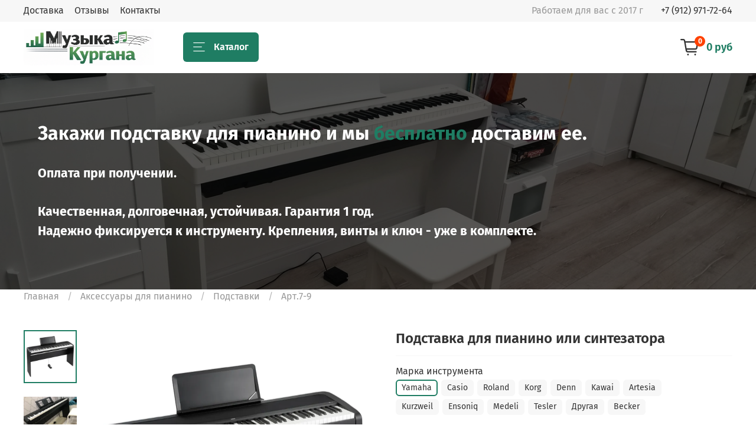

--- FILE ---
content_type: text/html; charset=utf-8
request_url: https://www.4piano.ru/product/podstavka
body_size: 66363
content:
<!DOCTYPE html>
<html
  style="
    --color-btn-bg:#1f7d63;
--color-btn-bg-is-dark:true;
--bg:#ffffff;
--bg-is-dark:false;

--color-text: var(--color-text-dark);
--color-text-minor-shade: var(--color-text-dark-minor-shade);
--color-text-major-shade: var(--color-text-dark-major-shade);
--color-text-half-shade: var(--color-text-dark-half-shade);

--color-notice-warning-is-dark:false;
--color-notice-success-is-dark:false;
--color-notice-error-is-dark:false;
--color-notice-info-is-dark:false;
--color-form-controls-bg:var(--bg);
--color-form-controls-bg-disabled:var(--bg-minor-shade);
--color-form-controls-border-color:var(--bg-half-shade);
--color-form-controls-color:var(--color-text);
--is-editor:false;


  "
  >
  <head><meta data-config="{&quot;product_id&quot;:135650107}" name="page-config" content="" /><meta data-config="{&quot;money_with_currency_format&quot;:{&quot;delimiter&quot;:&quot;&quot;,&quot;separator&quot;:&quot;.&quot;,&quot;format&quot;:&quot;%n %u&quot;,&quot;unit&quot;:&quot;руб&quot;,&quot;show_price_without_cents&quot;:1},&quot;currency_code&quot;:&quot;RUR&quot;,&quot;currency_iso_code&quot;:&quot;RUB&quot;,&quot;default_currency&quot;:{&quot;title&quot;:&quot;Российский рубль&quot;,&quot;code&quot;:&quot;RUR&quot;,&quot;rate&quot;:1.0,&quot;format_string&quot;:&quot;%n %u&quot;,&quot;unit&quot;:&quot;руб&quot;,&quot;price_separator&quot;:&quot;&quot;,&quot;is_default&quot;:true,&quot;price_delimiter&quot;:&quot;&quot;,&quot;show_price_with_delimiter&quot;:false,&quot;show_price_without_cents&quot;:true},&quot;facebook&quot;:{&quot;pixelActive&quot;:false,&quot;currency_code&quot;:&quot;RUB&quot;,&quot;use_variants&quot;:null},&quot;vk&quot;:{&quot;pixel_active&quot;:null,&quot;price_list_id&quot;:null},&quot;new_ya_metrika&quot;:true,&quot;ecommerce_data_container&quot;:&quot;dataLayer&quot;,&quot;common_js_version&quot;:null,&quot;vue_ui_version&quot;:null,&quot;feedback_captcha_enabled&quot;:null,&quot;account_id&quot;:657961,&quot;hide_items_out_of_stock&quot;:false,&quot;forbid_order_over_existing&quot;:true,&quot;minimum_items_price&quot;:null,&quot;enable_comparison&quot;:true,&quot;locale&quot;:&quot;ru&quot;,&quot;client_group&quot;:null,&quot;consent_to_personal_data&quot;:{&quot;active&quot;:false,&quot;obligatory&quot;:true,&quot;description&quot;:&quot;Настоящим подтверждаю, что я ознакомлен и согласен с условиями оферты и политики конфиденциальности.&quot;},&quot;recaptcha_key&quot;:&quot;6LfXhUEmAAAAAOGNQm5_a2Ach-HWlFKD3Sq7vfFj&quot;,&quot;recaptcha_key_v3&quot;:&quot;6LcZi0EmAAAAAPNov8uGBKSHCvBArp9oO15qAhXa&quot;,&quot;yandex_captcha_key&quot;:&quot;ysc1_ec1ApqrRlTZTXotpTnO8PmXe2ISPHxsd9MO3y0rye822b9d2&quot;,&quot;checkout_float_order_content_block&quot;:true,&quot;available_products_characteristics_ids&quot;:null,&quot;sber_id_app_id&quot;:&quot;5b5a3c11-72e5-4871-8649-4cdbab3ba9a4&quot;,&quot;theme_generation&quot;:4,&quot;quick_checkout_captcha_enabled&quot;:false,&quot;max_order_lines_count&quot;:500,&quot;sber_bnpl_min_amount&quot;:1000,&quot;sber_bnpl_max_amount&quot;:150000,&quot;counter_settings&quot;:{&quot;data_layer_name&quot;:&quot;dataLayer&quot;,&quot;new_counters_setup&quot;:false,&quot;add_to_cart_event&quot;:true,&quot;remove_from_cart_event&quot;:true,&quot;add_to_wishlist_event&quot;:true},&quot;site_setting&quot;:{&quot;show_cart_button&quot;:true,&quot;show_service_button&quot;:false,&quot;show_marketplace_button&quot;:false,&quot;show_quick_checkout_button&quot;:false},&quot;warehouses&quot;:[],&quot;captcha_type&quot;:&quot;google&quot;,&quot;human_readable_urls&quot;:false}" name="shop-config" content="" /><meta name='js-evnvironment' content='production' /><meta name='default-locale' content='ru' /><meta name='insales-redefined-api-methods' content="[]" /><script type="text/javascript" src="https://static.insales-cdn.com/assets/static-versioned/v3.72/static/libs/lodash/4.17.21/lodash.min.js"></script>
<!--InsalesCounter -->
<script type="text/javascript">
(function() {
  if (typeof window.__insalesCounterId !== 'undefined') {
    return;
  }

  try {
    Object.defineProperty(window, '__insalesCounterId', {
      value: 657961,
      writable: true,
      configurable: true
    });
  } catch (e) {
    console.error('InsalesCounter: Failed to define property, using fallback:', e);
    window.__insalesCounterId = 657961;
  }

  if (typeof window.__insalesCounterId === 'undefined') {
    console.error('InsalesCounter: Failed to set counter ID');
    return;
  }

  let script = document.createElement('script');
  script.async = true;
  script.src = '/javascripts/insales_counter.js?7';
  let firstScript = document.getElementsByTagName('script')[0];
  firstScript.parentNode.insertBefore(script, firstScript);
})();
</script>
<!-- /InsalesCounter -->

    <!-- meta -->
<meta charset="UTF-8" /><title>Подставка для пианино или синтезатора - купить по выгодной цене | 4piano.ru - Фабрика мебели для музыкантов</title><meta name="description" content="Предлагаем купить Подставка для пианино или синтезатора.
Цена - 4090 руб. Быстрая доставка.
☎️ +7 (499) 714-6722
Смотрите все товары в разделе «Все товары»
">
<meta data-config="{&quot;static-versioned&quot;: &quot;1.38&quot;}" name="theme-meta-data" content="">
<meta name="robots" content="index,follow" />
<meta http-equiv="X-UA-Compatible" content="IE=edge,chrome=1" />
<meta name="viewport" content="width=device-width, initial-scale=1.0" />
<meta name="SKYPE_TOOLBAR" content="SKYPE_TOOLBAR_PARSER_COMPATIBLE" />
<meta name="format-detection" content="telephone=no">

<!-- canonical url--><link rel="canonical" href="https://www.4piano.ru/product/podstavka"/>


<!-- rss feed-->
    <meta property="og:title" content="Подставка для пианино или синтезатора">
    <meta property="og:type" content="website">
    <meta property="og:url" content="https://www.4piano.ru/product/podstavka">

    
      <meta property="og:image" content="https://static.insales-cdn.com/images/products/1/1354/420332874/1.png">
    




<!-- icons-->
<link rel="icon" type="image/png" sizes="16x16" href="https://static.insales-cdn.com/assets/1/2111/1656895/1767003674/favicon.png" /><style media="screen">
  @supports (content-visibility: hidden) {
    body:not(.settings_loaded) {
      content-visibility: hidden;
    }
  }
  @supports not (content-visibility: hidden) {
    body:not(.settings_loaded) {
      visibility: hidden;
    }
  }
</style>
<meta name="google-site-verification" content="FU9pyYYTGwb0pMraT08W44iXzTmm23dMx8_hIuRFrPE" />
  <meta name='product-id' content='135650107' />
</head>
  <body data-multi-lang="false">
    <noscript>
<div class="njs-alert-overlay">
  <div class="njs-alert-wrapper">
    <div class="njs-alert">
      <p>Включите в вашем браузере JavaScript!</p>
    </div>
  </div>
</div>
</noscript>

    <div class="page_layout page_layout-clear ">
      <header>
      
        <div
  class="layout widget-type_widget_v4_header_1_3e51570924ff0936916eedd17735db77"
  style="--bage-bg:#ff4100; --bage-bg-is-dark:true; --bage-bg-minor-shade:#ff531a; --bage-bg-minor-shade-is-dark:true; --bage-bg-major-shade:#ff6633; --bage-bg-major-shade-is-dark:true; --bage-bg-half-shade:#ff9f80; --bage-bg-half-shade-is-light:true; --menu-grid-list-min-width:220px; --menu-grid-list-row-gap:3rem; --menu-grid-list-column-gap:3rem; --subcollections-items-limit:10; --menu-img-ratio:1.5; --hide-menu-photo:false; --logo-img:'https://static.insales-cdn.com/files/1/3889/110948145/original/logo_mk.png'; --logo-max-width:220px; --hide-language:true; --hide-compare:true; --hide-personal:true; --header-wide-bg:true; --layout-mt:0vw; --layout-mb:0vw; --header-top-pt:0.5vw; --header-top-pb:0.5vw; --header-main-pt:1vw; --header-main-pb:1vw; --layout-content-max-width:1408px; --header-wide-content:false; --hide-desktop:false; --hide-mobile:false;"
  data-widget-drop-item-id="21488182"
  
  >
  <div class="layout__content">
    




<div class="header header_no-languages">
  <div class="header__mobile-head">
    <div class="header__mobile-head-content">
      <button type="button" class="button button_size-l header__hide-mobile-menu-btn js-hide-mobile-menu">
          <span class="icon icon-times"></span>
      </button>

      
    </div>
  </div>

  <div class="header__content">
    <div class="header-part-top">
      <div class="header-part-top__inner">
        <div class="header__area-menu">
          <ul class="header__menu js-cut-list" data-navigation data-navigation data-menu-handle="main-menu">
            
              <li class="header__menu-item" data-navigation-item data-menu-item-id="9929764">
                <div class="header__menu-controls">
                  <a href="/#dostavka" class="header__menu-link" data-navigation-link="/#dostavka">
                    Доставка
                  </a>
                </div>
              </li>
            
              <li class="header__menu-item" data-navigation-item data-menu-item-id="9929765">
                <div class="header__menu-controls">
                  <a href="/#reviews" class="header__menu-link" data-navigation-link="/#reviews">
                    Отзывы
                  </a>
                </div>
              </li>
            
              <li class="header__menu-item" data-navigation-item data-menu-item-id="9929766">
                <div class="header__menu-controls">
                  <a href="/#contacts" class="header__menu-link" data-navigation-link="/#contacts">
                    Контакты
                  </a>
                </div>
              </li>
            
          </ul>
        </div>

        <div class="header__area-text">
          
          <div class="header__work-time">Работаем для вас с 2017 г</div>
          
        </div>

        <div class="header__area-contacts">
          
  
    <div class="header__phone">
      <a class="header__phone-value" href="tel:+79129717264">+7 (912) 971-72-64</a>
    </div>
  
  

        </div>

        
      </div>
    </div>


    <div class="header-part-main">
      <div class="header-part-main__inner">
        <div class="header__area-logo">
          

  
  
  
  
    <a href=" / " class="header__logo">
      <img src="https://static.insales-cdn.com/files/1/3889/110948145/original/logo_mk.png" alt="4piano.ru - Фабрика мебели для музыкантов" title="4piano.ru - Фабрика мебели для музыкантов" />
    </a>
  


        </div>

        <div class="header__area-catalog">
          <button type="button" class="button button_size-l header__show-collection-btn js-show-header-collections">
            <span class="icon icon-bars _show"></span>
            <span class="icon icon-times _hide"></span>
            Каталог
          </button>
        </div>



        <div class="header__area-controls">
          

          

          

          <a href="/cart_items" class="header__control-btn header__cart">
            <span class="icon icon-cart">
              <span class="header__control-bage" data-cart-positions-count></span>
            </span>
            <span class="header__control-text" data-cart-total-price></span>
          </a>
        </div>


        
        

        

        <div class="header__collections">
          <div class="header__collections-content">
            <div class="header__collections-head">Каталог</div>

            
            <ul class="grid-list header__collections-menu" data-navigation data-subcollections-items-limit=10>
              
              
                

                <li class="header__collections-item is-level-1" data-navigation-item>
                  
                    

                    
                    

                    <a href="/collection/drugie-aksessuary" class="img-ratio img-ratio_cover header__collections-photo">
                      <div class="img-ratio__inner">
                        

                        
                          <picture>
                            <source data-srcset="https://static.insales-cdn.com/r/hB75ZLomrog/rs:fit:500:500:1/plain/images/collections/1/2155/88557675/art.7-View_10.png@webp" type="image/webp" class="lazyload">
                            <img data-src="https://static.insales-cdn.com/r/i2HAXIyg9vM/rs:fit:500:500:1/plain/images/collections/1/2155/88557675/art.7-View_10.png@png" class="lazyload">
                          </picture>
                        
                      </div>
                    </a>
                  

                  <div class="header__collections-controls">
                    <a href="/collection/drugie-aksessuary" class="header__collections-link" data-navigation-link="/collection/drugie-aksessuary" >
                      Аксессуары для пианино
                    </a>

                    
                      <button class="header__collections-show-submenu-btn js-show-mobile-submenu" type="button">
                        <span class="icon icon-angle-down"></span>
                      </button>
                    
                  </div>

                  
                    <ul class="header__collections-submenu" data-navigation-submenu>
                      
                        <li class="header__collections-item " data-navigation-item>
                          <div class="header__collections-controls">
                            <a href="/collection/podstavki" class="header__collections-link" data-navigation-link="/collection/podstavki" >
                              Подставки
                            </a>
                          </div>
                        </li>
                      
                        <li class="header__collections-item " data-navigation-item>
                          <div class="header__collections-controls">
                            <a href="/collection/banketki-stulya" class="header__collections-link" data-navigation-link="/collection/banketki-stulya" >
                              Банкетки (стулья)
                            </a>
                          </div>
                        </li>
                      
                        <li class="header__collections-item " data-navigation-item>
                          <div class="header__collections-controls">
                            <a href="/collection/chehly-nakidki-sumki" class="header__collections-link" data-navigation-link="/collection/chehly-nakidki-sumki" >
                              Чехлы (накидки)
                            </a>
                          </div>
                        </li>
                      
                    </ul>
                    <div class="header__collections-show-more ">
                      <span class="button-link header__collections-show-more-link js-show-more-subcollections">
                        <span class="header__collections-show-more-text-show">Показать все</span>
                        <span class="header__collections-show-more-text-hide">Скрыть</span>
                        <span class="icon icon-angle-down"></span>
                      </span>
                    </div>
                  
                </li>
              
                

                <li class="header__collections-item is-level-1" data-navigation-item>
                  
                    

                    
                    

                    <a href="/collection/rekovye-shkafy" class="img-ratio img-ratio_cover header__collections-photo">
                      <div class="img-ratio__inner">
                        

                        
                          <picture>
                            <source data-srcset="https://static.insales-cdn.com/r/XoD1Gfi-GoY/rs:fit:500:500:1/plain/images/collections/1/2568/88467976/11wb1-Current_View.png@webp" type="image/webp" class="lazyload">
                            <img data-src="https://static.insales-cdn.com/r/B80ZG5FoZ5o/rs:fit:500:500:1/plain/images/collections/1/2568/88467976/11wb1-Current_View.png@png" class="lazyload">
                          </picture>
                        
                      </div>
                    </a>
                  

                  <div class="header__collections-controls">
                    <a href="/collection/rekovye-shkafy" class="header__collections-link" data-navigation-link="/collection/rekovye-shkafy" >
                      Столы для студии звукозаписи
                    </a>

                    
                  </div>

                  
                </li>
              
              
            </ul>
          </div>
        </div>
      </div>
    </div>
  </div>
</div>

<div class="header-mobile-panel">
  <div class="header-mobile-panel__content">
    <button type="button" class="button button_size-l header-mobile-panel__show-menu-btn js-show-mobile-menu">
      <span class="icon icon-bars"></span>
    </button>

    <div class="header-mobile-panel__logo">
      

  
  
  
  
    <a href=" / " class="header__logo">
      <img src="https://static.insales-cdn.com/files/1/3889/110948145/original/logo_mk.png" alt="4piano.ru - Фабрика мебели для музыкантов" title="4piano.ru - Фабрика мебели для музыкантов" />
    </a>
  


    </div>

    <div class="header-mobile-panel__controls">
      <a href="/cart_items" class="header__control-btn header__mobile-cart">
        <span class="icon icon-cart">
          <span class="header__control-bage" data-cart-positions-count></span>
        </span>
      </a>
    </div>
  </div>
</div>

<div class="header__collections-overlay"></div>



  </div>
</div>

      
      </header>

      

      <main>
        
  <div
  class="layout widget-type_system_widget_v4_page_banner_2"
  style="--banner-img:'https://static.insales-cdn.com/files/1/2982/15854502/original/IMG_20200227_212152_fe174740f830738913ffc987b8ceea67.jpg'; --hide-button:true; --banner-overlay-color:#000000; --banner-overlay-color-is-dark:true; --banner-overlay-color-minor-shade:#1a1a1a; --banner-overlay-color-minor-shade-is-dark:true; --banner-overlay-color-major-shade:#333333; --banner-overlay-color-major-shade-is-dark:true; --banner-overlay-color-half-shade:#808080; --banner-overlay-color-half-shade-is-dark:true; --banner-overlay-opacity:0.6; --banner-text-color:#ffffff; --banner-text-color-is-light:true; --banner-text-color-minor-shade:#f7f7f7; --banner-text-color-minor-shade-is-light:true; --banner-text-color-major-shade:#ededed; --banner-text-color-major-shade-is-light:true; --banner-text-color-half-shade:#808080; --banner-text-color-half-shade-is-dark:true; --banner-pt:4vw; --banner-pb:4vw; --layout-wide-bg:true; --layout-pt:0vw; --layout-pb:0vw; --layout-content-max-width:1408px; --layout-wide-content:false; --layout-edge:true; --hide-desktop:false; --hide-mobile:false;"
  data-widget-drop-item-id="21462765"
  
  >
  <div class="layout__content">
    

<div class="banner-list__item">
  <div class="banner-list__item-image">
    
      
      
      <picture>
        <source media="(min-width:769px)" srcset="https://static.insales-cdn.com/r/EFUOef4K8Bo/rs:fit:1408:0:1/q:100/plain/files/1/2982/15854502/original/IMG_20200227_212152_fe174740f830738913ffc987b8ceea67.jpg@webp" type="image/webp" loading="lazy">
        <source media="(max-width:480px)" srcset="https://static.insales-cdn.com/r/U1ly8QahPOo/rs:fit:640:0:1/q:100/plain/files/1/2982/15854502/original/IMG_20200227_212152_fe174740f830738913ffc987b8ceea67.jpg@webp" type="image/webp" loading="lazy">
        <source media="(max-width:768px)" srcset="https://static.insales-cdn.com/r/BOWjwLU9H5s/rs:fit:768:0:1/q:100/plain/files/1/2982/15854502/original/IMG_20200227_212152_fe174740f830738913ffc987b8ceea67.jpg@webp" type="image/webp" loading="lazy">

        <img src="https://static.insales-cdn.com/r/aq3AvnO32Z8/rs:fit:1408:0:1/q:100/plain/files/1/2982/15854502/original/IMG_20200227_212152_fe174740f830738913ffc987b8ceea67.jpg@jpg" loading="lazy" alt="">
      </picture>
    
  </div>
  <div class="banner-list__item-text">
    <div class="banner-list__item-title h2">
      
    </div>
    <div class="banner-list__item-content">
      <div class="banner-list__item-text"><div class="banner-list__item-title h2"><div class="banner-list__item-text"><div class="banner-list__item-title h2">Закажи подставку для пианино и мы <span style="color: #1f7d63;"><strong>бесплатно </strong></span>доставим ее.</div><div class="banner-list__item-content"><span style="font-size: 16pt;">Оплата при получении.</span></div><div class="banner-list__item-content"><span style="font-size: 16pt;">Качественная, долговечная, устойчивая. <strong>Гарантия 1 год</strong>.</span><p><span style="font-size: 16pt;">Надежно фиксируется к инструменту. Крепления, винты и ключ - уже в комплекте.</span></p></div></div></div></div>
    </div>
    
  </div>
</div>

  </div>
</div>


  <div
  class="layout widget-type_system_widget_v4_breadcrumbs_1"
  style="--delemeter:1; --align:start; --layout-wide-bg:false; --layout-pt:0vw; --layout-pb:0vw; --layout-content-max-width:1408px; --layout-wide-content:false; --layout-edge:false; --hide-desktop:false; --hide-mobile:false;"
  data-widget-drop-item-id="21449263"
  
  >
  <div class="layout__content">
    

<div class="breadcrumb-wrapper delemeter_1">
  <ul class="breadcrumb">
    <li class="breadcrumb-item home">
      <a class="breadcrumb-link" title="Главная" href="/">Главная</a>
    </li>
    
      
      
      
        
        
        
      
        
        
          <li class="breadcrumb-item" data-breadcrumbs="2">
            <a class="breadcrumb-link" title="Аксессуары для пианино" href="/collection/drugie-aksessuary">Аксессуары для пианино</a>
          </li>
          
            <li class="breadcrumb-item button-breadcrumb">
              <button class="bttn-hidden-breadcrumbs hidden-breadcrumbs js-hidden-bread">
                ...
              </button>
            </li>
          
        
        
      
        
        
          <li class="breadcrumb-item" data-breadcrumbs="3">
            <a class="breadcrumb-link" title="Подставки" href="/collection/podstavki">Подставки</a>
          </li>
          
        
        
      
        
        
          <li class="breadcrumb-item" data-breadcrumbs="4">
            <a class="breadcrumb-link" title="Арт.7-9" href="/collection/art7-9">Арт.7-9</a>
          </li>
          
        
        
      
    
  </ul>
</div>




  </div>
</div>


  <div
  class="layout widget-type_widget_v4_product_1_6c3ffc1a2be12a65ef0ff8fd6b1b5255"
  style="--rating-color:#ff4100; --rating-color-is-dark:true; --rating-color-minor-shade:#ff531a; --rating-color-minor-shade-is-dark:true; --rating-color-major-shade:#ff6633; --rating-color-major-shade-is-dark:true; --rating-color-half-shade:#ff9f80; --rating-color-half-shade-is-light:true; --sale-bg:#FF4100; --sale-bg-is-dark:true; --sale-bg-minor-shade:#ff531a; --sale-bg-minor-shade-is-dark:true; --sale-bg-major-shade:#ff6633; --sale-bg-major-shade-is-dark:true; --sale-bg-half-shade:#ff9f80; --sale-bg-half-shade-is-light:true; --sticker-font-size:0.9rem; --show-selected-variant-photos:false; --img-ratio:1; --img-fit:contain; --product-hide-description:false; --product-hide-variants-title:false; --product-hide-sku:true; --product-hide-compare:true; --layout-wide-bg:false; --layout-mt:1.5vw; --layout-mb:1.5vw; --layout-pt:2vw; --layout-pb:2vw; --layout-content-max-width:1408px; --layout-wide-content:false; --layout-edge:false; --hide-desktop:false; --hide-mobile:false;"
  data-widget-drop-item-id="21718503"
  
  >
  <div class="layout__content">
    

<form
  action="/cart_items"
  method="post"
  data-product-id="135650107"
  data-product-json="{&quot;id&quot;:135650107,&quot;url&quot;:&quot;/product/podstavka&quot;,&quot;title&quot;:&quot;Подставка для пианино или синтезатора&quot;,&quot;short_description&quot;:null,&quot;available&quot;:true,&quot;unit&quot;:&quot;pce&quot;,&quot;permalink&quot;:&quot;podstavka&quot;,&quot;images&quot;:[{&quot;id&quot;:420332874,&quot;product_id&quot;:135650107,&quot;external_id&quot;:&quot;https://static-sl.insales.ru/images/products/1/5289/287437993/1.png&quot;,&quot;position&quot;:1,&quot;created_at&quot;:&quot;2021-03-28T10:02:34.000+03:00&quot;,&quot;image_processing&quot;:false,&quot;title&quot;:null,&quot;url&quot;:&quot;https://static.insales-cdn.com/images/products/1/1354/420332874/thumb_1.png&quot;,&quot;original_url&quot;:&quot;https://static.insales-cdn.com/images/products/1/1354/420332874/1.png&quot;,&quot;medium_url&quot;:&quot;https://static.insales-cdn.com/images/products/1/1354/420332874/medium_1.png&quot;,&quot;small_url&quot;:&quot;https://static.insales-cdn.com/images/products/1/1354/420332874/micro_1.png&quot;,&quot;thumb_url&quot;:&quot;https://static.insales-cdn.com/images/products/1/1354/420332874/thumb_1.png&quot;,&quot;compact_url&quot;:&quot;https://static.insales-cdn.com/images/products/1/1354/420332874/compact_1.png&quot;,&quot;large_url&quot;:&quot;https://static.insales-cdn.com/images/products/1/1354/420332874/large_1.png&quot;,&quot;filename&quot;:&quot;1.png&quot;,&quot;image_content_type&quot;:&quot;image/png&quot;},{&quot;id&quot;:420332530,&quot;product_id&quot;:135650107,&quot;external_id&quot;:&quot;https://static-sl.insales.ru/images/products/1/1934/321496974/image-01-01-20-11-15-1.jpeg&quot;,&quot;position&quot;:2,&quot;created_at&quot;:&quot;2021-03-28T09:59:15.000+03:00&quot;,&quot;image_processing&quot;:false,&quot;title&quot;:null,&quot;url&quot;:&quot;https://static.insales-cdn.com/images/products/1/1010/420332530/thumb_image-01-01-20-11-15-1.jpeg&quot;,&quot;original_url&quot;:&quot;https://static.insales-cdn.com/images/products/1/1010/420332530/image-01-01-20-11-15-1.jpeg&quot;,&quot;medium_url&quot;:&quot;https://static.insales-cdn.com/images/products/1/1010/420332530/medium_image-01-01-20-11-15-1.jpeg&quot;,&quot;small_url&quot;:&quot;https://static.insales-cdn.com/images/products/1/1010/420332530/micro_image-01-01-20-11-15-1.jpeg&quot;,&quot;thumb_url&quot;:&quot;https://static.insales-cdn.com/images/products/1/1010/420332530/thumb_image-01-01-20-11-15-1.jpeg&quot;,&quot;compact_url&quot;:&quot;https://static.insales-cdn.com/images/products/1/1010/420332530/compact_image-01-01-20-11-15-1.jpeg&quot;,&quot;large_url&quot;:&quot;https://static.insales-cdn.com/images/products/1/1010/420332530/large_image-01-01-20-11-15-1.jpeg&quot;,&quot;filename&quot;:&quot;image-01-01-20-11-15-1.jpeg&quot;,&quot;image_content_type&quot;:&quot;image/jpeg&quot;},{&quot;id&quot;:420332877,&quot;product_id&quot;:135650107,&quot;external_id&quot;:&quot;https://static-sl.insales.ru/images/products/1/4011/292917163/IMG_20200227_212152.jpg&quot;,&quot;position&quot;:3,&quot;created_at&quot;:&quot;2021-03-28T10:02:36.000+03:00&quot;,&quot;image_processing&quot;:false,&quot;title&quot;:null,&quot;url&quot;:&quot;https://static.insales-cdn.com/images/products/1/1357/420332877/thumb_IMG_20200227_212152.jpg&quot;,&quot;original_url&quot;:&quot;https://static.insales-cdn.com/images/products/1/1357/420332877/IMG_20200227_212152.jpg&quot;,&quot;medium_url&quot;:&quot;https://static.insales-cdn.com/images/products/1/1357/420332877/medium_IMG_20200227_212152.jpg&quot;,&quot;small_url&quot;:&quot;https://static.insales-cdn.com/images/products/1/1357/420332877/micro_IMG_20200227_212152.jpg&quot;,&quot;thumb_url&quot;:&quot;https://static.insales-cdn.com/images/products/1/1357/420332877/thumb_IMG_20200227_212152.jpg&quot;,&quot;compact_url&quot;:&quot;https://static.insales-cdn.com/images/products/1/1357/420332877/compact_IMG_20200227_212152.jpg&quot;,&quot;large_url&quot;:&quot;https://static.insales-cdn.com/images/products/1/1357/420332877/large_IMG_20200227_212152.jpg&quot;,&quot;filename&quot;:&quot;IMG_20200227_212152.jpg&quot;,&quot;image_content_type&quot;:&quot;image/jpeg&quot;},{&quot;id&quot;:420333217,&quot;product_id&quot;:135650107,&quot;external_id&quot;:null,&quot;position&quot;:4,&quot;created_at&quot;:&quot;2021-03-28T10:06:41.000+03:00&quot;,&quot;image_processing&quot;:false,&quot;title&quot;:null,&quot;url&quot;:&quot;https://static.insales-cdn.com/images/products/1/1697/420333217/thumb_4.jpg&quot;,&quot;original_url&quot;:&quot;https://static.insales-cdn.com/images/products/1/1697/420333217/4.jpg&quot;,&quot;medium_url&quot;:&quot;https://static.insales-cdn.com/images/products/1/1697/420333217/medium_4.jpg&quot;,&quot;small_url&quot;:&quot;https://static.insales-cdn.com/images/products/1/1697/420333217/micro_4.jpg&quot;,&quot;thumb_url&quot;:&quot;https://static.insales-cdn.com/images/products/1/1697/420333217/thumb_4.jpg&quot;,&quot;compact_url&quot;:&quot;https://static.insales-cdn.com/images/products/1/1697/420333217/compact_4.jpg&quot;,&quot;large_url&quot;:&quot;https://static.insales-cdn.com/images/products/1/1697/420333217/large_4.jpg&quot;,&quot;filename&quot;:&quot;4.jpg&quot;,&quot;image_content_type&quot;:&quot;image/jpeg&quot;},{&quot;id&quot;:420333218,&quot;product_id&quot;:135650107,&quot;external_id&quot;:null,&quot;position&quot;:5,&quot;created_at&quot;:&quot;2021-03-28T10:06:41.000+03:00&quot;,&quot;image_processing&quot;:false,&quot;title&quot;:null,&quot;url&quot;:&quot;https://static.insales-cdn.com/images/products/1/1698/420333218/thumb_2.jpg&quot;,&quot;original_url&quot;:&quot;https://static.insales-cdn.com/images/products/1/1698/420333218/2.jpg&quot;,&quot;medium_url&quot;:&quot;https://static.insales-cdn.com/images/products/1/1698/420333218/medium_2.jpg&quot;,&quot;small_url&quot;:&quot;https://static.insales-cdn.com/images/products/1/1698/420333218/micro_2.jpg&quot;,&quot;thumb_url&quot;:&quot;https://static.insales-cdn.com/images/products/1/1698/420333218/thumb_2.jpg&quot;,&quot;compact_url&quot;:&quot;https://static.insales-cdn.com/images/products/1/1698/420333218/compact_2.jpg&quot;,&quot;large_url&quot;:&quot;https://static.insales-cdn.com/images/products/1/1698/420333218/large_2.jpg&quot;,&quot;filename&quot;:&quot;2.jpg&quot;,&quot;image_content_type&quot;:&quot;image/jpeg&quot;},{&quot;id&quot;:436700285,&quot;product_id&quot;:135650107,&quot;external_id&quot;:null,&quot;position&quot;:6,&quot;created_at&quot;:&quot;2021-05-06T17:55:18.000+03:00&quot;,&quot;image_processing&quot;:false,&quot;title&quot;:null,&quot;url&quot;:&quot;https://static.insales-cdn.com/images/products/1/1149/436700285/thumb_5.jpg&quot;,&quot;original_url&quot;:&quot;https://static.insales-cdn.com/images/products/1/1149/436700285/5.jpg&quot;,&quot;medium_url&quot;:&quot;https://static.insales-cdn.com/images/products/1/1149/436700285/medium_5.jpg&quot;,&quot;small_url&quot;:&quot;https://static.insales-cdn.com/images/products/1/1149/436700285/micro_5.jpg&quot;,&quot;thumb_url&quot;:&quot;https://static.insales-cdn.com/images/products/1/1149/436700285/thumb_5.jpg&quot;,&quot;compact_url&quot;:&quot;https://static.insales-cdn.com/images/products/1/1149/436700285/compact_5.jpg&quot;,&quot;large_url&quot;:&quot;https://static.insales-cdn.com/images/products/1/1149/436700285/large_5.jpg&quot;,&quot;filename&quot;:&quot;5.jpg&quot;,&quot;image_content_type&quot;:&quot;image/jpeg&quot;},{&quot;id&quot;:420332852,&quot;product_id&quot;:135650107,&quot;external_id&quot;:&quot;https://static-sl.insales.ru/images/products/1/4922/321516346/6.jpg&quot;,&quot;position&quot;:7,&quot;created_at&quot;:&quot;2021-03-28T10:02:27.000+03:00&quot;,&quot;image_processing&quot;:false,&quot;title&quot;:null,&quot;url&quot;:&quot;https://static.insales-cdn.com/images/products/1/1332/420332852/thumb_6.jpg&quot;,&quot;original_url&quot;:&quot;https://static.insales-cdn.com/images/products/1/1332/420332852/6.jpg&quot;,&quot;medium_url&quot;:&quot;https://static.insales-cdn.com/images/products/1/1332/420332852/medium_6.jpg&quot;,&quot;small_url&quot;:&quot;https://static.insales-cdn.com/images/products/1/1332/420332852/micro_6.jpg&quot;,&quot;thumb_url&quot;:&quot;https://static.insales-cdn.com/images/products/1/1332/420332852/thumb_6.jpg&quot;,&quot;compact_url&quot;:&quot;https://static.insales-cdn.com/images/products/1/1332/420332852/compact_6.jpg&quot;,&quot;large_url&quot;:&quot;https://static.insales-cdn.com/images/products/1/1332/420332852/large_6.jpg&quot;,&quot;filename&quot;:&quot;6.jpg&quot;,&quot;image_content_type&quot;:&quot;image/jpeg&quot;},{&quot;id&quot;:420332866,&quot;product_id&quot;:135650107,&quot;external_id&quot;:&quot;https://static-sl.insales.ru/images/products/1/902/414458758/стойка__1_.jpeg&quot;,&quot;position&quot;:8,&quot;created_at&quot;:&quot;2021-03-28T10:02:31.000+03:00&quot;,&quot;image_processing&quot;:false,&quot;title&quot;:null,&quot;url&quot;:&quot;https://static.insales-cdn.com/images/products/1/1346/420332866/thumb_стойка__1_.jpeg&quot;,&quot;original_url&quot;:&quot;https://static.insales-cdn.com/images/products/1/1346/420332866/стойка__1_.jpeg&quot;,&quot;medium_url&quot;:&quot;https://static.insales-cdn.com/images/products/1/1346/420332866/medium_стойка__1_.jpeg&quot;,&quot;small_url&quot;:&quot;https://static.insales-cdn.com/images/products/1/1346/420332866/micro_стойка__1_.jpeg&quot;,&quot;thumb_url&quot;:&quot;https://static.insales-cdn.com/images/products/1/1346/420332866/thumb_стойка__1_.jpeg&quot;,&quot;compact_url&quot;:&quot;https://static.insales-cdn.com/images/products/1/1346/420332866/compact_стойка__1_.jpeg&quot;,&quot;large_url&quot;:&quot;https://static.insales-cdn.com/images/products/1/1346/420332866/large_стойка__1_.jpeg&quot;,&quot;filename&quot;:&quot;стойка__1_.jpeg&quot;,&quot;image_content_type&quot;:&quot;image/jpeg&quot;},{&quot;id&quot;:420332870,&quot;product_id&quot;:135650107,&quot;external_id&quot;:&quot;https://static-sl.insales.ru/images/products/1/2229/321497269/09_Доработка_Общий_вид.jpg&quot;,&quot;position&quot;:9,&quot;created_at&quot;:&quot;2021-03-28T10:02:32.000+03:00&quot;,&quot;image_processing&quot;:false,&quot;title&quot;:null,&quot;url&quot;:&quot;https://static.insales-cdn.com/images/products/1/1350/420332870/thumb_09_Доработка_Общий_вид.jpg&quot;,&quot;original_url&quot;:&quot;https://static.insales-cdn.com/images/products/1/1350/420332870/09_Доработка_Общий_вид.jpg&quot;,&quot;medium_url&quot;:&quot;https://static.insales-cdn.com/images/products/1/1350/420332870/medium_09_Доработка_Общий_вид.jpg&quot;,&quot;small_url&quot;:&quot;https://static.insales-cdn.com/images/products/1/1350/420332870/micro_09_Доработка_Общий_вид.jpg&quot;,&quot;thumb_url&quot;:&quot;https://static.insales-cdn.com/images/products/1/1350/420332870/thumb_09_Доработка_Общий_вид.jpg&quot;,&quot;compact_url&quot;:&quot;https://static.insales-cdn.com/images/products/1/1350/420332870/compact_09_Доработка_Общий_вид.jpg&quot;,&quot;large_url&quot;:&quot;https://static.insales-cdn.com/images/products/1/1350/420332870/large_09_Доработка_Общий_вид.jpg&quot;,&quot;filename&quot;:&quot;09_Доработка_Общий_вид.jpg&quot;,&quot;image_content_type&quot;:&quot;image/jpeg&quot;},{&quot;id&quot;:482292943,&quot;product_id&quot;:135650107,&quot;external_id&quot;:null,&quot;position&quot;:10,&quot;created_at&quot;:&quot;2021-10-22T10:55:18.000+03:00&quot;,&quot;image_processing&quot;:false,&quot;title&quot;:null,&quot;url&quot;:&quot;https://static.insales-cdn.com/images/products/1/5327/482292943/thumb_20211004_104939.JPG&quot;,&quot;original_url&quot;:&quot;https://static.insales-cdn.com/images/products/1/5327/482292943/20211004_104939.JPG&quot;,&quot;medium_url&quot;:&quot;https://static.insales-cdn.com/images/products/1/5327/482292943/medium_20211004_104939.JPG&quot;,&quot;small_url&quot;:&quot;https://static.insales-cdn.com/images/products/1/5327/482292943/micro_20211004_104939.JPG&quot;,&quot;thumb_url&quot;:&quot;https://static.insales-cdn.com/images/products/1/5327/482292943/thumb_20211004_104939.JPG&quot;,&quot;compact_url&quot;:&quot;https://static.insales-cdn.com/images/products/1/5327/482292943/compact_20211004_104939.JPG&quot;,&quot;large_url&quot;:&quot;https://static.insales-cdn.com/images/products/1/5327/482292943/large_20211004_104939.JPG&quot;,&quot;filename&quot;:&quot;20211004_104939.JPG&quot;,&quot;image_content_type&quot;:&quot;image/jpeg&quot;},{&quot;id&quot;:482292940,&quot;product_id&quot;:135650107,&quot;external_id&quot;:null,&quot;position&quot;:11,&quot;created_at&quot;:&quot;2021-10-22T10:55:18.000+03:00&quot;,&quot;image_processing&quot;:false,&quot;title&quot;:null,&quot;url&quot;:&quot;https://static.insales-cdn.com/images/products/1/5324/482292940/thumb_20211003_130844.JPG&quot;,&quot;original_url&quot;:&quot;https://static.insales-cdn.com/images/products/1/5324/482292940/20211003_130844.JPG&quot;,&quot;medium_url&quot;:&quot;https://static.insales-cdn.com/images/products/1/5324/482292940/medium_20211003_130844.JPG&quot;,&quot;small_url&quot;:&quot;https://static.insales-cdn.com/images/products/1/5324/482292940/micro_20211003_130844.JPG&quot;,&quot;thumb_url&quot;:&quot;https://static.insales-cdn.com/images/products/1/5324/482292940/thumb_20211003_130844.JPG&quot;,&quot;compact_url&quot;:&quot;https://static.insales-cdn.com/images/products/1/5324/482292940/compact_20211003_130844.JPG&quot;,&quot;large_url&quot;:&quot;https://static.insales-cdn.com/images/products/1/5324/482292940/large_20211003_130844.JPG&quot;,&quot;filename&quot;:&quot;20211003_130844.JPG&quot;,&quot;image_content_type&quot;:&quot;image/jpeg&quot;},{&quot;id&quot;:482292941,&quot;product_id&quot;:135650107,&quot;external_id&quot;:null,&quot;position&quot;:12,&quot;created_at&quot;:&quot;2021-10-22T10:55:18.000+03:00&quot;,&quot;image_processing&quot;:false,&quot;title&quot;:null,&quot;url&quot;:&quot;https://static.insales-cdn.com/images/products/1/5325/482292941/thumb_20211003_131319.JPG&quot;,&quot;original_url&quot;:&quot;https://static.insales-cdn.com/images/products/1/5325/482292941/20211003_131319.JPG&quot;,&quot;medium_url&quot;:&quot;https://static.insales-cdn.com/images/products/1/5325/482292941/medium_20211003_131319.JPG&quot;,&quot;small_url&quot;:&quot;https://static.insales-cdn.com/images/products/1/5325/482292941/micro_20211003_131319.JPG&quot;,&quot;thumb_url&quot;:&quot;https://static.insales-cdn.com/images/products/1/5325/482292941/thumb_20211003_131319.JPG&quot;,&quot;compact_url&quot;:&quot;https://static.insales-cdn.com/images/products/1/5325/482292941/compact_20211003_131319.JPG&quot;,&quot;large_url&quot;:&quot;https://static.insales-cdn.com/images/products/1/5325/482292941/large_20211003_131319.JPG&quot;,&quot;filename&quot;:&quot;20211003_131319.JPG&quot;,&quot;image_content_type&quot;:&quot;image/jpeg&quot;},{&quot;id&quot;:482292942,&quot;product_id&quot;:135650107,&quot;external_id&quot;:null,&quot;position&quot;:13,&quot;created_at&quot;:&quot;2021-10-22T10:55:18.000+03:00&quot;,&quot;image_processing&quot;:false,&quot;title&quot;:null,&quot;url&quot;:&quot;https://static.insales-cdn.com/images/products/1/5326/482292942/thumb_20211003_131535.JPG&quot;,&quot;original_url&quot;:&quot;https://static.insales-cdn.com/images/products/1/5326/482292942/20211003_131535.JPG&quot;,&quot;medium_url&quot;:&quot;https://static.insales-cdn.com/images/products/1/5326/482292942/medium_20211003_131535.JPG&quot;,&quot;small_url&quot;:&quot;https://static.insales-cdn.com/images/products/1/5326/482292942/micro_20211003_131535.JPG&quot;,&quot;thumb_url&quot;:&quot;https://static.insales-cdn.com/images/products/1/5326/482292942/thumb_20211003_131535.JPG&quot;,&quot;compact_url&quot;:&quot;https://static.insales-cdn.com/images/products/1/5326/482292942/compact_20211003_131535.JPG&quot;,&quot;large_url&quot;:&quot;https://static.insales-cdn.com/images/products/1/5326/482292942/large_20211003_131535.JPG&quot;,&quot;filename&quot;:&quot;20211003_131535.JPG&quot;,&quot;image_content_type&quot;:&quot;image/jpeg&quot;},{&quot;id&quot;:420332829,&quot;product_id&quot;:135650107,&quot;external_id&quot;:&quot;https://static-sl.insales.ru/images/products/1/304/321495344/IMG_20191030_204153_resized_20191031_013819371.jpg&quot;,&quot;position&quot;:14,&quot;created_at&quot;:&quot;2021-03-28T10:02:21.000+03:00&quot;,&quot;image_processing&quot;:false,&quot;title&quot;:null,&quot;url&quot;:&quot;https://static.insales-cdn.com/images/products/1/1309/420332829/thumb_IMG_20191030_204153_resized_20191031_013819371.jpg&quot;,&quot;original_url&quot;:&quot;https://static.insales-cdn.com/images/products/1/1309/420332829/IMG_20191030_204153_resized_20191031_013819371.jpg&quot;,&quot;medium_url&quot;:&quot;https://static.insales-cdn.com/images/products/1/1309/420332829/medium_IMG_20191030_204153_resized_20191031_013819371.jpg&quot;,&quot;small_url&quot;:&quot;https://static.insales-cdn.com/images/products/1/1309/420332829/micro_IMG_20191030_204153_resized_20191031_013819371.jpg&quot;,&quot;thumb_url&quot;:&quot;https://static.insales-cdn.com/images/products/1/1309/420332829/thumb_IMG_20191030_204153_resized_20191031_013819371.jpg&quot;,&quot;compact_url&quot;:&quot;https://static.insales-cdn.com/images/products/1/1309/420332829/compact_IMG_20191030_204153_resized_20191031_013819371.jpg&quot;,&quot;large_url&quot;:&quot;https://static.insales-cdn.com/images/products/1/1309/420332829/large_IMG_20191030_204153_resized_20191031_013819371.jpg&quot;,&quot;filename&quot;:&quot;IMG_20191030_204153_resized_20191031_013819371.jpg&quot;,&quot;image_content_type&quot;:&quot;image/jpeg&quot;},{&quot;id&quot;:420332836,&quot;product_id&quot;:135650107,&quot;external_id&quot;:&quot;https://static-sl.insales.ru/images/products/1/3181/321514605/IMG_3378.jpg&quot;,&quot;position&quot;:15,&quot;created_at&quot;:&quot;2021-03-28T10:02:22.000+03:00&quot;,&quot;image_processing&quot;:false,&quot;title&quot;:null,&quot;url&quot;:&quot;https://static.insales-cdn.com/images/products/1/1316/420332836/thumb_IMG_3378.jpg&quot;,&quot;original_url&quot;:&quot;https://static.insales-cdn.com/images/products/1/1316/420332836/IMG_3378.jpg&quot;,&quot;medium_url&quot;:&quot;https://static.insales-cdn.com/images/products/1/1316/420332836/medium_IMG_3378.jpg&quot;,&quot;small_url&quot;:&quot;https://static.insales-cdn.com/images/products/1/1316/420332836/micro_IMG_3378.jpg&quot;,&quot;thumb_url&quot;:&quot;https://static.insales-cdn.com/images/products/1/1316/420332836/thumb_IMG_3378.jpg&quot;,&quot;compact_url&quot;:&quot;https://static.insales-cdn.com/images/products/1/1316/420332836/compact_IMG_3378.jpg&quot;,&quot;large_url&quot;:&quot;https://static.insales-cdn.com/images/products/1/1316/420332836/large_IMG_3378.jpg&quot;,&quot;filename&quot;:&quot;IMG_3378.jpg&quot;,&quot;image_content_type&quot;:&quot;image/jpeg&quot;}],&quot;first_image&quot;:{&quot;id&quot;:420332874,&quot;product_id&quot;:135650107,&quot;external_id&quot;:&quot;https://static-sl.insales.ru/images/products/1/5289/287437993/1.png&quot;,&quot;position&quot;:1,&quot;created_at&quot;:&quot;2021-03-28T10:02:34.000+03:00&quot;,&quot;image_processing&quot;:false,&quot;title&quot;:null,&quot;url&quot;:&quot;https://static.insales-cdn.com/images/products/1/1354/420332874/thumb_1.png&quot;,&quot;original_url&quot;:&quot;https://static.insales-cdn.com/images/products/1/1354/420332874/1.png&quot;,&quot;medium_url&quot;:&quot;https://static.insales-cdn.com/images/products/1/1354/420332874/medium_1.png&quot;,&quot;small_url&quot;:&quot;https://static.insales-cdn.com/images/products/1/1354/420332874/micro_1.png&quot;,&quot;thumb_url&quot;:&quot;https://static.insales-cdn.com/images/products/1/1354/420332874/thumb_1.png&quot;,&quot;compact_url&quot;:&quot;https://static.insales-cdn.com/images/products/1/1354/420332874/compact_1.png&quot;,&quot;large_url&quot;:&quot;https://static.insales-cdn.com/images/products/1/1354/420332874/large_1.png&quot;,&quot;filename&quot;:&quot;1.png&quot;,&quot;image_content_type&quot;:&quot;image/png&quot;},&quot;category_id&quot;:11828789,&quot;canonical_url_collection_id&quot;:17421975,&quot;price_kinds&quot;:[],&quot;price_min&quot;:&quot;4090.0&quot;,&quot;price_max&quot;:&quot;14590.0&quot;,&quot;bundle&quot;:null,&quot;updated_at&quot;:&quot;2025-02-24T13:16:31.000+03:00&quot;,&quot;video_links&quot;:[],&quot;reviews_average_rating_cached&quot;:null,&quot;reviews_count_cached&quot;:null,&quot;option_names&quot;:[{&quot;id&quot;:1541875,&quot;position&quot;:1,&quot;navigational&quot;:true,&quot;permalink&quot;:null,&quot;title&quot;:&quot;Марка инструмента&quot;,&quot;api_permalink&quot;:null},{&quot;id&quot;:1542735,&quot;position&quot;:2,&quot;navigational&quot;:true,&quot;permalink&quot;:null,&quot;title&quot;:&quot;Модель инструмента (подходит и для моделей с буквами -b, -bk, -w, -wh, -r, -rbk):&quot;,&quot;api_permalink&quot;:null},{&quot;id&quot;:1517398,&quot;position&quot;:5,&quot;navigational&quot;:true,&quot;permalink&quot;:null,&quot;title&quot;:&quot;Цвет:&quot;,&quot;api_permalink&quot;:null},{&quot;id&quot;:1742660,&quot;position&quot;:15,&quot;navigational&quot;:false,&quot;permalink&quot;:null,&quot;title&quot;:&quot;Выберите тип подставки для пианино:&quot;,&quot;api_permalink&quot;:null}],&quot;properties&quot;:[],&quot;characteristics&quot;:[],&quot;variants&quot;:[{&quot;ozon_link&quot;:null,&quot;wildberries_link&quot;:null,&quot;id&quot;:232968772,&quot;title&quot;:&quot;Yamaha / P-45 (b) / черный / Стандартная&quot;,&quot;product_id&quot;:135650107,&quot;sku&quot;:&quot;Арт.9-черный&quot;,&quot;barcode&quot;:null,&quot;dimensions&quot;:&quot;130x30x4&quot;,&quot;available&quot;:true,&quot;image_ids&quot;:[420332874,420332530],&quot;image_id&quot;:420332874,&quot;weight&quot;:&quot;7.0&quot;,&quot;created_at&quot;:&quot;2019-04-04T14:03:05.000+03:00&quot;,&quot;updated_at&quot;:&quot;2025-02-15T13:51:21.000+03:00&quot;,&quot;quantity&quot;:null,&quot;price&quot;:&quot;4090.0&quot;,&quot;base_price&quot;:&quot;4090.0&quot;,&quot;old_price&quot;:&quot;4990.0&quot;,&quot;prices&quot;:[],&quot;variant_field_values&quot;:[],&quot;option_values&quot;:[{&quot;id&quot;:12322188,&quot;option_name_id&quot;:1541875,&quot;position&quot;:1,&quot;title&quot;:&quot;Yamaha&quot;,&quot;image_url&quot;:null,&quot;permalink&quot;:null},{&quot;id&quot;:12325748,&quot;option_name_id&quot;:1542735,&quot;position&quot;:1,&quot;title&quot;:&quot;P-45 (b)&quot;,&quot;image_url&quot;:null,&quot;permalink&quot;:null},{&quot;id&quot;:12140938,&quot;option_name_id&quot;:1517398,&quot;position&quot;:1,&quot;title&quot;:&quot;черный&quot;,&quot;image_url&quot;:null,&quot;permalink&quot;:null},{&quot;id&quot;:13989027,&quot;option_name_id&quot;:1742660,&quot;position&quot;:2,&quot;title&quot;:&quot;Стандартная&quot;,&quot;image_url&quot;:null,&quot;permalink&quot;:null}]},{&quot;ozon_link&quot;:null,&quot;wildberries_link&quot;:null,&quot;id&quot;:283582454,&quot;title&quot;:&quot;Yamaha / P-45 (b) / черный / С крышкой&quot;,&quot;product_id&quot;:135650107,&quot;sku&quot;:&quot;арт.11-черный&quot;,&quot;barcode&quot;:null,&quot;dimensions&quot;:&quot;130x30x15&quot;,&quot;available&quot;:true,&quot;image_ids&quot;:[420332870,482292943],&quot;image_id&quot;:420332870,&quot;weight&quot;:&quot;15.0&quot;,&quot;created_at&quot;:&quot;2019-12-21T19:16:48.000+03:00&quot;,&quot;updated_at&quot;:&quot;2025-02-15T13:51:21.000+03:00&quot;,&quot;quantity&quot;:null,&quot;price&quot;:&quot;14590.0&quot;,&quot;base_price&quot;:&quot;14590.0&quot;,&quot;old_price&quot;:&quot;19990.0&quot;,&quot;prices&quot;:[],&quot;variant_field_values&quot;:[],&quot;option_values&quot;:[{&quot;id&quot;:12322188,&quot;option_name_id&quot;:1541875,&quot;position&quot;:1,&quot;title&quot;:&quot;Yamaha&quot;,&quot;image_url&quot;:null,&quot;permalink&quot;:null},{&quot;id&quot;:12325748,&quot;option_name_id&quot;:1542735,&quot;position&quot;:1,&quot;title&quot;:&quot;P-45 (b)&quot;,&quot;image_url&quot;:null,&quot;permalink&quot;:null},{&quot;id&quot;:12140938,&quot;option_name_id&quot;:1517398,&quot;position&quot;:1,&quot;title&quot;:&quot;черный&quot;,&quot;image_url&quot;:null,&quot;permalink&quot;:null},{&quot;id&quot;:13989042,&quot;option_name_id&quot;:1742660,&quot;position&quot;:5,&quot;title&quot;:&quot;С крышкой&quot;,&quot;image_url&quot;:null,&quot;permalink&quot;:null}]},{&quot;ozon_link&quot;:null,&quot;wildberries_link&quot;:null,&quot;id&quot;:232968780,&quot;title&quot;:&quot;Yamaha / P-45 (b) / белый / Стандартная&quot;,&quot;product_id&quot;:135650107,&quot;sku&quot;:&quot;Арт.9-белый&quot;,&quot;barcode&quot;:null,&quot;dimensions&quot;:&quot;130x30x4&quot;,&quot;available&quot;:true,&quot;image_ids&quot;:[420332877],&quot;image_id&quot;:420332877,&quot;weight&quot;:&quot;7.0&quot;,&quot;created_at&quot;:&quot;2019-04-04T14:03:05.000+03:00&quot;,&quot;updated_at&quot;:&quot;2025-02-15T13:51:21.000+03:00&quot;,&quot;quantity&quot;:null,&quot;price&quot;:&quot;4090.0&quot;,&quot;base_price&quot;:&quot;4090.0&quot;,&quot;old_price&quot;:&quot;4990.0&quot;,&quot;prices&quot;:[],&quot;variant_field_values&quot;:[],&quot;option_values&quot;:[{&quot;id&quot;:12322188,&quot;option_name_id&quot;:1541875,&quot;position&quot;:1,&quot;title&quot;:&quot;Yamaha&quot;,&quot;image_url&quot;:null,&quot;permalink&quot;:null},{&quot;id&quot;:12325748,&quot;option_name_id&quot;:1542735,&quot;position&quot;:1,&quot;title&quot;:&quot;P-45 (b)&quot;,&quot;image_url&quot;:null,&quot;permalink&quot;:null},{&quot;id&quot;:12140940,&quot;option_name_id&quot;:1517398,&quot;position&quot;:2,&quot;title&quot;:&quot;белый&quot;,&quot;image_url&quot;:null,&quot;permalink&quot;:null},{&quot;id&quot;:13989027,&quot;option_name_id&quot;:1742660,&quot;position&quot;:2,&quot;title&quot;:&quot;Стандартная&quot;,&quot;image_url&quot;:null,&quot;permalink&quot;:null}]},{&quot;ozon_link&quot;:null,&quot;wildberries_link&quot;:null,&quot;id&quot;:283582455,&quot;title&quot;:&quot;Yamaha / P-45 (b) / белый / С крышкой&quot;,&quot;product_id&quot;:135650107,&quot;sku&quot;:&quot;арт.11-белый&quot;,&quot;barcode&quot;:null,&quot;dimensions&quot;:&quot;130x30x15&quot;,&quot;available&quot;:true,&quot;image_ids&quot;:[482292940],&quot;image_id&quot;:482292940,&quot;weight&quot;:&quot;15.0&quot;,&quot;created_at&quot;:&quot;2019-12-21T19:16:48.000+03:00&quot;,&quot;updated_at&quot;:&quot;2025-02-15T13:51:21.000+03:00&quot;,&quot;quantity&quot;:null,&quot;price&quot;:&quot;14590.0&quot;,&quot;base_price&quot;:&quot;14590.0&quot;,&quot;old_price&quot;:&quot;19990.0&quot;,&quot;prices&quot;:[],&quot;variant_field_values&quot;:[],&quot;option_values&quot;:[{&quot;id&quot;:12322188,&quot;option_name_id&quot;:1541875,&quot;position&quot;:1,&quot;title&quot;:&quot;Yamaha&quot;,&quot;image_url&quot;:null,&quot;permalink&quot;:null},{&quot;id&quot;:12325748,&quot;option_name_id&quot;:1542735,&quot;position&quot;:1,&quot;title&quot;:&quot;P-45 (b)&quot;,&quot;image_url&quot;:null,&quot;permalink&quot;:null},{&quot;id&quot;:12140940,&quot;option_name_id&quot;:1517398,&quot;position&quot;:2,&quot;title&quot;:&quot;белый&quot;,&quot;image_url&quot;:null,&quot;permalink&quot;:null},{&quot;id&quot;:13989042,&quot;option_name_id&quot;:1742660,&quot;position&quot;:5,&quot;title&quot;:&quot;С крышкой&quot;,&quot;image_url&quot;:null,&quot;permalink&quot;:null}]},{&quot;ozon_link&quot;:null,&quot;wildberries_link&quot;:null,&quot;id&quot;:232968777,&quot;title&quot;:&quot;Yamaha / P-125  (b/wh) / черный / Стандартная&quot;,&quot;product_id&quot;:135650107,&quot;sku&quot;:&quot;Арт.9-черный&quot;,&quot;barcode&quot;:null,&quot;dimensions&quot;:&quot;130x30x4&quot;,&quot;available&quot;:true,&quot;image_ids&quot;:[420332874],&quot;image_id&quot;:420332874,&quot;weight&quot;:&quot;7.0&quot;,&quot;created_at&quot;:&quot;2019-04-04T14:03:05.000+03:00&quot;,&quot;updated_at&quot;:&quot;2025-02-15T13:51:21.000+03:00&quot;,&quot;quantity&quot;:null,&quot;price&quot;:&quot;4090.0&quot;,&quot;base_price&quot;:&quot;4090.0&quot;,&quot;old_price&quot;:&quot;4990.0&quot;,&quot;prices&quot;:[],&quot;variant_field_values&quot;:[],&quot;option_values&quot;:[{&quot;id&quot;:12322188,&quot;option_name_id&quot;:1541875,&quot;position&quot;:1,&quot;title&quot;:&quot;Yamaha&quot;,&quot;image_url&quot;:null,&quot;permalink&quot;:null},{&quot;id&quot;:12325753,&quot;option_name_id&quot;:1542735,&quot;position&quot;:2,&quot;title&quot;:&quot;P-125  (b/wh)&quot;,&quot;image_url&quot;:null,&quot;permalink&quot;:null},{&quot;id&quot;:12140938,&quot;option_name_id&quot;:1517398,&quot;position&quot;:1,&quot;title&quot;:&quot;черный&quot;,&quot;image_url&quot;:null,&quot;permalink&quot;:null},{&quot;id&quot;:13989027,&quot;option_name_id&quot;:1742660,&quot;position&quot;:2,&quot;title&quot;:&quot;Стандартная&quot;,&quot;image_url&quot;:null,&quot;permalink&quot;:null}]},{&quot;ozon_link&quot;:null,&quot;wildberries_link&quot;:null,&quot;id&quot;:283582465,&quot;title&quot;:&quot;Yamaha / P-125  (b/wh) / черный / С крышкой&quot;,&quot;product_id&quot;:135650107,&quot;sku&quot;:&quot;арт.11-черный&quot;,&quot;barcode&quot;:null,&quot;dimensions&quot;:&quot;130x30x15&quot;,&quot;available&quot;:true,&quot;image_ids&quot;:[420332870],&quot;image_id&quot;:420332870,&quot;weight&quot;:&quot;15.0&quot;,&quot;created_at&quot;:&quot;2019-12-21T19:16:49.000+03:00&quot;,&quot;updated_at&quot;:&quot;2025-02-15T13:51:21.000+03:00&quot;,&quot;quantity&quot;:null,&quot;price&quot;:&quot;14590.0&quot;,&quot;base_price&quot;:&quot;14590.0&quot;,&quot;old_price&quot;:&quot;19990.0&quot;,&quot;prices&quot;:[],&quot;variant_field_values&quot;:[],&quot;option_values&quot;:[{&quot;id&quot;:12322188,&quot;option_name_id&quot;:1541875,&quot;position&quot;:1,&quot;title&quot;:&quot;Yamaha&quot;,&quot;image_url&quot;:null,&quot;permalink&quot;:null},{&quot;id&quot;:12325753,&quot;option_name_id&quot;:1542735,&quot;position&quot;:2,&quot;title&quot;:&quot;P-125  (b/wh)&quot;,&quot;image_url&quot;:null,&quot;permalink&quot;:null},{&quot;id&quot;:12140938,&quot;option_name_id&quot;:1517398,&quot;position&quot;:1,&quot;title&quot;:&quot;черный&quot;,&quot;image_url&quot;:null,&quot;permalink&quot;:null},{&quot;id&quot;:13989042,&quot;option_name_id&quot;:1742660,&quot;position&quot;:5,&quot;title&quot;:&quot;С крышкой&quot;,&quot;image_url&quot;:null,&quot;permalink&quot;:null}]},{&quot;ozon_link&quot;:null,&quot;wildberries_link&quot;:null,&quot;id&quot;:232968785,&quot;title&quot;:&quot;Yamaha / P-125  (b/wh) / белый / Стандартная&quot;,&quot;product_id&quot;:135650107,&quot;sku&quot;:&quot;Арт.9-белый&quot;,&quot;barcode&quot;:null,&quot;dimensions&quot;:&quot;130x30x4&quot;,&quot;available&quot;:true,&quot;image_ids&quot;:[420332877],&quot;image_id&quot;:420332877,&quot;weight&quot;:&quot;7.0&quot;,&quot;created_at&quot;:&quot;2019-04-04T14:03:06.000+03:00&quot;,&quot;updated_at&quot;:&quot;2025-02-15T13:51:21.000+03:00&quot;,&quot;quantity&quot;:null,&quot;price&quot;:&quot;4090.0&quot;,&quot;base_price&quot;:&quot;4090.0&quot;,&quot;old_price&quot;:&quot;4990.0&quot;,&quot;prices&quot;:[],&quot;variant_field_values&quot;:[],&quot;option_values&quot;:[{&quot;id&quot;:12322188,&quot;option_name_id&quot;:1541875,&quot;position&quot;:1,&quot;title&quot;:&quot;Yamaha&quot;,&quot;image_url&quot;:null,&quot;permalink&quot;:null},{&quot;id&quot;:12325753,&quot;option_name_id&quot;:1542735,&quot;position&quot;:2,&quot;title&quot;:&quot;P-125  (b/wh)&quot;,&quot;image_url&quot;:null,&quot;permalink&quot;:null},{&quot;id&quot;:12140940,&quot;option_name_id&quot;:1517398,&quot;position&quot;:2,&quot;title&quot;:&quot;белый&quot;,&quot;image_url&quot;:null,&quot;permalink&quot;:null},{&quot;id&quot;:13989027,&quot;option_name_id&quot;:1742660,&quot;position&quot;:2,&quot;title&quot;:&quot;Стандартная&quot;,&quot;image_url&quot;:null,&quot;permalink&quot;:null}]},{&quot;ozon_link&quot;:null,&quot;wildberries_link&quot;:null,&quot;id&quot;:283582467,&quot;title&quot;:&quot;Yamaha / P-125  (b/wh) / белый / С крышкой&quot;,&quot;product_id&quot;:135650107,&quot;sku&quot;:&quot;арт.11-белый&quot;,&quot;barcode&quot;:null,&quot;dimensions&quot;:&quot;130x30x15&quot;,&quot;available&quot;:true,&quot;image_ids&quot;:[482292940],&quot;image_id&quot;:482292940,&quot;weight&quot;:&quot;15.0&quot;,&quot;created_at&quot;:&quot;2019-12-21T19:16:49.000+03:00&quot;,&quot;updated_at&quot;:&quot;2025-02-15T13:51:21.000+03:00&quot;,&quot;quantity&quot;:null,&quot;price&quot;:&quot;14590.0&quot;,&quot;base_price&quot;:&quot;14590.0&quot;,&quot;old_price&quot;:&quot;19990.0&quot;,&quot;prices&quot;:[],&quot;variant_field_values&quot;:[],&quot;option_values&quot;:[{&quot;id&quot;:12322188,&quot;option_name_id&quot;:1541875,&quot;position&quot;:1,&quot;title&quot;:&quot;Yamaha&quot;,&quot;image_url&quot;:null,&quot;permalink&quot;:null},{&quot;id&quot;:12325753,&quot;option_name_id&quot;:1542735,&quot;position&quot;:2,&quot;title&quot;:&quot;P-125  (b/wh)&quot;,&quot;image_url&quot;:null,&quot;permalink&quot;:null},{&quot;id&quot;:12140940,&quot;option_name_id&quot;:1517398,&quot;position&quot;:2,&quot;title&quot;:&quot;белый&quot;,&quot;image_url&quot;:null,&quot;permalink&quot;:null},{&quot;id&quot;:13989042,&quot;option_name_id&quot;:1742660,&quot;position&quot;:5,&quot;title&quot;:&quot;С крышкой&quot;,&quot;image_url&quot;:null,&quot;permalink&quot;:null}]},{&quot;ozon_link&quot;:null,&quot;wildberries_link&quot;:null,&quot;id&quot;:232968771,&quot;title&quot;:&quot;Yamaha / P-35 / черный / Стандартная&quot;,&quot;product_id&quot;:135650107,&quot;sku&quot;:&quot;Арт.9-черный&quot;,&quot;barcode&quot;:null,&quot;dimensions&quot;:&quot;130x30x4&quot;,&quot;available&quot;:true,&quot;image_ids&quot;:[],&quot;image_id&quot;:null,&quot;weight&quot;:&quot;7.0&quot;,&quot;created_at&quot;:&quot;2019-04-04T14:03:05.000+03:00&quot;,&quot;updated_at&quot;:&quot;2025-02-15T13:51:21.000+03:00&quot;,&quot;quantity&quot;:null,&quot;price&quot;:&quot;4090.0&quot;,&quot;base_price&quot;:&quot;4090.0&quot;,&quot;old_price&quot;:&quot;4990.0&quot;,&quot;prices&quot;:[],&quot;variant_field_values&quot;:[],&quot;option_values&quot;:[{&quot;id&quot;:12322188,&quot;option_name_id&quot;:1541875,&quot;position&quot;:1,&quot;title&quot;:&quot;Yamaha&quot;,&quot;image_url&quot;:null,&quot;permalink&quot;:null},{&quot;id&quot;:12325747,&quot;option_name_id&quot;:1542735,&quot;position&quot;:3,&quot;title&quot;:&quot;P-35&quot;,&quot;image_url&quot;:null,&quot;permalink&quot;:null},{&quot;id&quot;:12140938,&quot;option_name_id&quot;:1517398,&quot;position&quot;:1,&quot;title&quot;:&quot;черный&quot;,&quot;image_url&quot;:null,&quot;permalink&quot;:null},{&quot;id&quot;:13989027,&quot;option_name_id&quot;:1742660,&quot;position&quot;:2,&quot;title&quot;:&quot;Стандартная&quot;,&quot;image_url&quot;:null,&quot;permalink&quot;:null}]},{&quot;ozon_link&quot;:null,&quot;wildberries_link&quot;:null,&quot;id&quot;:283582452,&quot;title&quot;:&quot;Yamaha / P-35 / черный / С крышкой&quot;,&quot;product_id&quot;:135650107,&quot;sku&quot;:&quot;арт.11-черный&quot;,&quot;barcode&quot;:null,&quot;dimensions&quot;:&quot;130x30x15&quot;,&quot;available&quot;:true,&quot;image_ids&quot;:[420332870],&quot;image_id&quot;:420332870,&quot;weight&quot;:&quot;15.0&quot;,&quot;created_at&quot;:&quot;2019-12-21T19:16:48.000+03:00&quot;,&quot;updated_at&quot;:&quot;2025-02-15T13:51:21.000+03:00&quot;,&quot;quantity&quot;:null,&quot;price&quot;:&quot;14590.0&quot;,&quot;base_price&quot;:&quot;14590.0&quot;,&quot;old_price&quot;:&quot;19990.0&quot;,&quot;prices&quot;:[],&quot;variant_field_values&quot;:[],&quot;option_values&quot;:[{&quot;id&quot;:12322188,&quot;option_name_id&quot;:1541875,&quot;position&quot;:1,&quot;title&quot;:&quot;Yamaha&quot;,&quot;image_url&quot;:null,&quot;permalink&quot;:null},{&quot;id&quot;:12325747,&quot;option_name_id&quot;:1542735,&quot;position&quot;:3,&quot;title&quot;:&quot;P-35&quot;,&quot;image_url&quot;:null,&quot;permalink&quot;:null},{&quot;id&quot;:12140938,&quot;option_name_id&quot;:1517398,&quot;position&quot;:1,&quot;title&quot;:&quot;черный&quot;,&quot;image_url&quot;:null,&quot;permalink&quot;:null},{&quot;id&quot;:13989042,&quot;option_name_id&quot;:1742660,&quot;position&quot;:5,&quot;title&quot;:&quot;С крышкой&quot;,&quot;image_url&quot;:null,&quot;permalink&quot;:null}]},{&quot;ozon_link&quot;:null,&quot;wildberries_link&quot;:null,&quot;id&quot;:232968779,&quot;title&quot;:&quot;Yamaha / P-35 / белый / Стандартная&quot;,&quot;product_id&quot;:135650107,&quot;sku&quot;:&quot;Арт.9-белый&quot;,&quot;barcode&quot;:null,&quot;dimensions&quot;:&quot;130x30x4&quot;,&quot;available&quot;:true,&quot;image_ids&quot;:[420332877],&quot;image_id&quot;:420332877,&quot;weight&quot;:&quot;7.0&quot;,&quot;created_at&quot;:&quot;2019-04-04T14:03:05.000+03:00&quot;,&quot;updated_at&quot;:&quot;2025-02-15T13:51:21.000+03:00&quot;,&quot;quantity&quot;:null,&quot;price&quot;:&quot;4090.0&quot;,&quot;base_price&quot;:&quot;4090.0&quot;,&quot;old_price&quot;:&quot;4990.0&quot;,&quot;prices&quot;:[],&quot;variant_field_values&quot;:[],&quot;option_values&quot;:[{&quot;id&quot;:12322188,&quot;option_name_id&quot;:1541875,&quot;position&quot;:1,&quot;title&quot;:&quot;Yamaha&quot;,&quot;image_url&quot;:null,&quot;permalink&quot;:null},{&quot;id&quot;:12325747,&quot;option_name_id&quot;:1542735,&quot;position&quot;:3,&quot;title&quot;:&quot;P-35&quot;,&quot;image_url&quot;:null,&quot;permalink&quot;:null},{&quot;id&quot;:12140940,&quot;option_name_id&quot;:1517398,&quot;position&quot;:2,&quot;title&quot;:&quot;белый&quot;,&quot;image_url&quot;:null,&quot;permalink&quot;:null},{&quot;id&quot;:13989027,&quot;option_name_id&quot;:1742660,&quot;position&quot;:2,&quot;title&quot;:&quot;Стандартная&quot;,&quot;image_url&quot;:null,&quot;permalink&quot;:null}]},{&quot;ozon_link&quot;:null,&quot;wildberries_link&quot;:null,&quot;id&quot;:283582453,&quot;title&quot;:&quot;Yamaha / P-35 / белый / С крышкой&quot;,&quot;product_id&quot;:135650107,&quot;sku&quot;:&quot;арт.11-белый&quot;,&quot;barcode&quot;:null,&quot;dimensions&quot;:&quot;130x30x15&quot;,&quot;available&quot;:true,&quot;image_ids&quot;:[],&quot;image_id&quot;:null,&quot;weight&quot;:&quot;15.0&quot;,&quot;created_at&quot;:&quot;2019-12-21T19:16:48.000+03:00&quot;,&quot;updated_at&quot;:&quot;2025-02-15T13:51:21.000+03:00&quot;,&quot;quantity&quot;:null,&quot;price&quot;:&quot;14590.0&quot;,&quot;base_price&quot;:&quot;14590.0&quot;,&quot;old_price&quot;:&quot;19990.0&quot;,&quot;prices&quot;:[],&quot;variant_field_values&quot;:[],&quot;option_values&quot;:[{&quot;id&quot;:12322188,&quot;option_name_id&quot;:1541875,&quot;position&quot;:1,&quot;title&quot;:&quot;Yamaha&quot;,&quot;image_url&quot;:null,&quot;permalink&quot;:null},{&quot;id&quot;:12325747,&quot;option_name_id&quot;:1542735,&quot;position&quot;:3,&quot;title&quot;:&quot;P-35&quot;,&quot;image_url&quot;:null,&quot;permalink&quot;:null},{&quot;id&quot;:12140940,&quot;option_name_id&quot;:1517398,&quot;position&quot;:2,&quot;title&quot;:&quot;белый&quot;,&quot;image_url&quot;:null,&quot;permalink&quot;:null},{&quot;id&quot;:13989042,&quot;option_name_id&quot;:1742660,&quot;position&quot;:5,&quot;title&quot;:&quot;С крышкой&quot;,&quot;image_url&quot;:null,&quot;permalink&quot;:null}]},{&quot;ozon_link&quot;:null,&quot;wildberries_link&quot;:null,&quot;id&quot;:232968773,&quot;title&quot;:&quot;Yamaha / P-85 / черный / Стандартная&quot;,&quot;product_id&quot;:135650107,&quot;sku&quot;:&quot;Арт.9-черный&quot;,&quot;barcode&quot;:null,&quot;dimensions&quot;:&quot;130x30x4&quot;,&quot;available&quot;:true,&quot;image_ids&quot;:[],&quot;image_id&quot;:null,&quot;weight&quot;:&quot;7.0&quot;,&quot;created_at&quot;:&quot;2019-04-04T14:03:05.000+03:00&quot;,&quot;updated_at&quot;:&quot;2025-02-15T13:51:21.000+03:00&quot;,&quot;quantity&quot;:null,&quot;price&quot;:&quot;4090.0&quot;,&quot;base_price&quot;:&quot;4090.0&quot;,&quot;old_price&quot;:&quot;4990.0&quot;,&quot;prices&quot;:[],&quot;variant_field_values&quot;:[],&quot;option_values&quot;:[{&quot;id&quot;:12322188,&quot;option_name_id&quot;:1541875,&quot;position&quot;:1,&quot;title&quot;:&quot;Yamaha&quot;,&quot;image_url&quot;:null,&quot;permalink&quot;:null},{&quot;id&quot;:12325749,&quot;option_name_id&quot;:1542735,&quot;position&quot;:4,&quot;title&quot;:&quot;P-85&quot;,&quot;image_url&quot;:null,&quot;permalink&quot;:null},{&quot;id&quot;:12140938,&quot;option_name_id&quot;:1517398,&quot;position&quot;:1,&quot;title&quot;:&quot;черный&quot;,&quot;image_url&quot;:null,&quot;permalink&quot;:null},{&quot;id&quot;:13989027,&quot;option_name_id&quot;:1742660,&quot;position&quot;:2,&quot;title&quot;:&quot;Стандартная&quot;,&quot;image_url&quot;:null,&quot;permalink&quot;:null}]},{&quot;ozon_link&quot;:null,&quot;wildberries_link&quot;:null,&quot;id&quot;:283582457,&quot;title&quot;:&quot;Yamaha / P-85 / черный / С крышкой&quot;,&quot;product_id&quot;:135650107,&quot;sku&quot;:&quot;арт.11-черный&quot;,&quot;barcode&quot;:null,&quot;dimensions&quot;:&quot;130x30x15&quot;,&quot;available&quot;:true,&quot;image_ids&quot;:[420332870],&quot;image_id&quot;:420332870,&quot;weight&quot;:&quot;15.0&quot;,&quot;created_at&quot;:&quot;2019-12-21T19:16:48.000+03:00&quot;,&quot;updated_at&quot;:&quot;2025-02-15T13:51:21.000+03:00&quot;,&quot;quantity&quot;:null,&quot;price&quot;:&quot;14590.0&quot;,&quot;base_price&quot;:&quot;14590.0&quot;,&quot;old_price&quot;:&quot;19990.0&quot;,&quot;prices&quot;:[],&quot;variant_field_values&quot;:[],&quot;option_values&quot;:[{&quot;id&quot;:12322188,&quot;option_name_id&quot;:1541875,&quot;position&quot;:1,&quot;title&quot;:&quot;Yamaha&quot;,&quot;image_url&quot;:null,&quot;permalink&quot;:null},{&quot;id&quot;:12325749,&quot;option_name_id&quot;:1542735,&quot;position&quot;:4,&quot;title&quot;:&quot;P-85&quot;,&quot;image_url&quot;:null,&quot;permalink&quot;:null},{&quot;id&quot;:12140938,&quot;option_name_id&quot;:1517398,&quot;position&quot;:1,&quot;title&quot;:&quot;черный&quot;,&quot;image_url&quot;:null,&quot;permalink&quot;:null},{&quot;id&quot;:13989042,&quot;option_name_id&quot;:1742660,&quot;position&quot;:5,&quot;title&quot;:&quot;С крышкой&quot;,&quot;image_url&quot;:null,&quot;permalink&quot;:null}]},{&quot;ozon_link&quot;:null,&quot;wildberries_link&quot;:null,&quot;id&quot;:232968781,&quot;title&quot;:&quot;Yamaha / P-85 / белый / Стандартная&quot;,&quot;product_id&quot;:135650107,&quot;sku&quot;:&quot;Арт.9-белый&quot;,&quot;barcode&quot;:null,&quot;dimensions&quot;:&quot;130x30x4&quot;,&quot;available&quot;:true,&quot;image_ids&quot;:[420332877],&quot;image_id&quot;:420332877,&quot;weight&quot;:&quot;7.0&quot;,&quot;created_at&quot;:&quot;2019-04-04T14:03:05.000+03:00&quot;,&quot;updated_at&quot;:&quot;2025-02-15T13:51:22.000+03:00&quot;,&quot;quantity&quot;:null,&quot;price&quot;:&quot;4090.0&quot;,&quot;base_price&quot;:&quot;4090.0&quot;,&quot;old_price&quot;:&quot;4990.0&quot;,&quot;prices&quot;:[],&quot;variant_field_values&quot;:[],&quot;option_values&quot;:[{&quot;id&quot;:12322188,&quot;option_name_id&quot;:1541875,&quot;position&quot;:1,&quot;title&quot;:&quot;Yamaha&quot;,&quot;image_url&quot;:null,&quot;permalink&quot;:null},{&quot;id&quot;:12325749,&quot;option_name_id&quot;:1542735,&quot;position&quot;:4,&quot;title&quot;:&quot;P-85&quot;,&quot;image_url&quot;:null,&quot;permalink&quot;:null},{&quot;id&quot;:12140940,&quot;option_name_id&quot;:1517398,&quot;position&quot;:2,&quot;title&quot;:&quot;белый&quot;,&quot;image_url&quot;:null,&quot;permalink&quot;:null},{&quot;id&quot;:13989027,&quot;option_name_id&quot;:1742660,&quot;position&quot;:2,&quot;title&quot;:&quot;Стандартная&quot;,&quot;image_url&quot;:null,&quot;permalink&quot;:null}]},{&quot;ozon_link&quot;:null,&quot;wildberries_link&quot;:null,&quot;id&quot;:283582458,&quot;title&quot;:&quot;Yamaha / P-85 / белый / С крышкой&quot;,&quot;product_id&quot;:135650107,&quot;sku&quot;:&quot;арт.11-белый&quot;,&quot;barcode&quot;:null,&quot;dimensions&quot;:&quot;130x30x15&quot;,&quot;available&quot;:true,&quot;image_ids&quot;:[],&quot;image_id&quot;:null,&quot;weight&quot;:&quot;15.0&quot;,&quot;created_at&quot;:&quot;2019-12-21T19:16:48.000+03:00&quot;,&quot;updated_at&quot;:&quot;2025-02-15T13:51:22.000+03:00&quot;,&quot;quantity&quot;:null,&quot;price&quot;:&quot;14590.0&quot;,&quot;base_price&quot;:&quot;14590.0&quot;,&quot;old_price&quot;:&quot;19990.0&quot;,&quot;prices&quot;:[],&quot;variant_field_values&quot;:[],&quot;option_values&quot;:[{&quot;id&quot;:12322188,&quot;option_name_id&quot;:1541875,&quot;position&quot;:1,&quot;title&quot;:&quot;Yamaha&quot;,&quot;image_url&quot;:null,&quot;permalink&quot;:null},{&quot;id&quot;:12325749,&quot;option_name_id&quot;:1542735,&quot;position&quot;:4,&quot;title&quot;:&quot;P-85&quot;,&quot;image_url&quot;:null,&quot;permalink&quot;:null},{&quot;id&quot;:12140940,&quot;option_name_id&quot;:1517398,&quot;position&quot;:2,&quot;title&quot;:&quot;белый&quot;,&quot;image_url&quot;:null,&quot;permalink&quot;:null},{&quot;id&quot;:13989042,&quot;option_name_id&quot;:1742660,&quot;position&quot;:5,&quot;title&quot;:&quot;С крышкой&quot;,&quot;image_url&quot;:null,&quot;permalink&quot;:null}]},{&quot;ozon_link&quot;:null,&quot;wildberries_link&quot;:null,&quot;id&quot;:232968774,&quot;title&quot;:&quot;Yamaha / P-95 / черный / Стандартная&quot;,&quot;product_id&quot;:135650107,&quot;sku&quot;:&quot;Арт.9-черный&quot;,&quot;barcode&quot;:null,&quot;dimensions&quot;:&quot;130x30x4&quot;,&quot;available&quot;:true,&quot;image_ids&quot;:[],&quot;image_id&quot;:null,&quot;weight&quot;:&quot;7.0&quot;,&quot;created_at&quot;:&quot;2019-04-04T14:03:05.000+03:00&quot;,&quot;updated_at&quot;:&quot;2025-02-15T13:51:22.000+03:00&quot;,&quot;quantity&quot;:null,&quot;price&quot;:&quot;4090.0&quot;,&quot;base_price&quot;:&quot;4090.0&quot;,&quot;old_price&quot;:&quot;4990.0&quot;,&quot;prices&quot;:[],&quot;variant_field_values&quot;:[],&quot;option_values&quot;:[{&quot;id&quot;:12322188,&quot;option_name_id&quot;:1541875,&quot;position&quot;:1,&quot;title&quot;:&quot;Yamaha&quot;,&quot;image_url&quot;:null,&quot;permalink&quot;:null},{&quot;id&quot;:12325750,&quot;option_name_id&quot;:1542735,&quot;position&quot;:5,&quot;title&quot;:&quot;P-95&quot;,&quot;image_url&quot;:null,&quot;permalink&quot;:null},{&quot;id&quot;:12140938,&quot;option_name_id&quot;:1517398,&quot;position&quot;:1,&quot;title&quot;:&quot;черный&quot;,&quot;image_url&quot;:null,&quot;permalink&quot;:null},{&quot;id&quot;:13989027,&quot;option_name_id&quot;:1742660,&quot;position&quot;:2,&quot;title&quot;:&quot;Стандартная&quot;,&quot;image_url&quot;:null,&quot;permalink&quot;:null}]},{&quot;ozon_link&quot;:null,&quot;wildberries_link&quot;:null,&quot;id&quot;:283582459,&quot;title&quot;:&quot;Yamaha / P-95 / черный / С крышкой&quot;,&quot;product_id&quot;:135650107,&quot;sku&quot;:&quot;арт.11-черный&quot;,&quot;barcode&quot;:null,&quot;dimensions&quot;:&quot;130x30x15&quot;,&quot;available&quot;:true,&quot;image_ids&quot;:[420332870],&quot;image_id&quot;:420332870,&quot;weight&quot;:&quot;15.0&quot;,&quot;created_at&quot;:&quot;2019-12-21T19:16:48.000+03:00&quot;,&quot;updated_at&quot;:&quot;2025-02-15T13:51:22.000+03:00&quot;,&quot;quantity&quot;:null,&quot;price&quot;:&quot;14590.0&quot;,&quot;base_price&quot;:&quot;14590.0&quot;,&quot;old_price&quot;:&quot;19990.0&quot;,&quot;prices&quot;:[],&quot;variant_field_values&quot;:[],&quot;option_values&quot;:[{&quot;id&quot;:12322188,&quot;option_name_id&quot;:1541875,&quot;position&quot;:1,&quot;title&quot;:&quot;Yamaha&quot;,&quot;image_url&quot;:null,&quot;permalink&quot;:null},{&quot;id&quot;:12325750,&quot;option_name_id&quot;:1542735,&quot;position&quot;:5,&quot;title&quot;:&quot;P-95&quot;,&quot;image_url&quot;:null,&quot;permalink&quot;:null},{&quot;id&quot;:12140938,&quot;option_name_id&quot;:1517398,&quot;position&quot;:1,&quot;title&quot;:&quot;черный&quot;,&quot;image_url&quot;:null,&quot;permalink&quot;:null},{&quot;id&quot;:13989042,&quot;option_name_id&quot;:1742660,&quot;position&quot;:5,&quot;title&quot;:&quot;С крышкой&quot;,&quot;image_url&quot;:null,&quot;permalink&quot;:null}]},{&quot;ozon_link&quot;:null,&quot;wildberries_link&quot;:null,&quot;id&quot;:232968782,&quot;title&quot;:&quot;Yamaha / P-95 / белый / Стандартная&quot;,&quot;product_id&quot;:135650107,&quot;sku&quot;:&quot;Арт.9-белый&quot;,&quot;barcode&quot;:null,&quot;dimensions&quot;:&quot;130x30x4&quot;,&quot;available&quot;:true,&quot;image_ids&quot;:[420332877],&quot;image_id&quot;:420332877,&quot;weight&quot;:&quot;7.0&quot;,&quot;created_at&quot;:&quot;2019-04-04T14:03:05.000+03:00&quot;,&quot;updated_at&quot;:&quot;2025-02-15T13:51:22.000+03:00&quot;,&quot;quantity&quot;:null,&quot;price&quot;:&quot;4090.0&quot;,&quot;base_price&quot;:&quot;4090.0&quot;,&quot;old_price&quot;:&quot;4990.0&quot;,&quot;prices&quot;:[],&quot;variant_field_values&quot;:[],&quot;option_values&quot;:[{&quot;id&quot;:12322188,&quot;option_name_id&quot;:1541875,&quot;position&quot;:1,&quot;title&quot;:&quot;Yamaha&quot;,&quot;image_url&quot;:null,&quot;permalink&quot;:null},{&quot;id&quot;:12325750,&quot;option_name_id&quot;:1542735,&quot;position&quot;:5,&quot;title&quot;:&quot;P-95&quot;,&quot;image_url&quot;:null,&quot;permalink&quot;:null},{&quot;id&quot;:12140940,&quot;option_name_id&quot;:1517398,&quot;position&quot;:2,&quot;title&quot;:&quot;белый&quot;,&quot;image_url&quot;:null,&quot;permalink&quot;:null},{&quot;id&quot;:13989027,&quot;option_name_id&quot;:1742660,&quot;position&quot;:2,&quot;title&quot;:&quot;Стандартная&quot;,&quot;image_url&quot;:null,&quot;permalink&quot;:null}]},{&quot;ozon_link&quot;:null,&quot;wildberries_link&quot;:null,&quot;id&quot;:283582460,&quot;title&quot;:&quot;Yamaha / P-95 / белый / С крышкой&quot;,&quot;product_id&quot;:135650107,&quot;sku&quot;:&quot;арт.11-белый&quot;,&quot;barcode&quot;:null,&quot;dimensions&quot;:&quot;130x30x15&quot;,&quot;available&quot;:true,&quot;image_ids&quot;:[],&quot;image_id&quot;:null,&quot;weight&quot;:&quot;15.0&quot;,&quot;created_at&quot;:&quot;2019-12-21T19:16:48.000+03:00&quot;,&quot;updated_at&quot;:&quot;2025-02-15T13:51:22.000+03:00&quot;,&quot;quantity&quot;:null,&quot;price&quot;:&quot;14590.0&quot;,&quot;base_price&quot;:&quot;14590.0&quot;,&quot;old_price&quot;:&quot;19990.0&quot;,&quot;prices&quot;:[],&quot;variant_field_values&quot;:[],&quot;option_values&quot;:[{&quot;id&quot;:12322188,&quot;option_name_id&quot;:1541875,&quot;position&quot;:1,&quot;title&quot;:&quot;Yamaha&quot;,&quot;image_url&quot;:null,&quot;permalink&quot;:null},{&quot;id&quot;:12325750,&quot;option_name_id&quot;:1542735,&quot;position&quot;:5,&quot;title&quot;:&quot;P-95&quot;,&quot;image_url&quot;:null,&quot;permalink&quot;:null},{&quot;id&quot;:12140940,&quot;option_name_id&quot;:1517398,&quot;position&quot;:2,&quot;title&quot;:&quot;белый&quot;,&quot;image_url&quot;:null,&quot;permalink&quot;:null},{&quot;id&quot;:13989042,&quot;option_name_id&quot;:1742660,&quot;position&quot;:5,&quot;title&quot;:&quot;С крышкой&quot;,&quot;image_url&quot;:null,&quot;permalink&quot;:null}]},{&quot;ozon_link&quot;:null,&quot;wildberries_link&quot;:null,&quot;id&quot;:232968775,&quot;title&quot;:&quot;Yamaha / P-105 / черный / Стандартная&quot;,&quot;product_id&quot;:135650107,&quot;sku&quot;:&quot;Арт.9-черный&quot;,&quot;barcode&quot;:null,&quot;dimensions&quot;:&quot;130x30x4&quot;,&quot;available&quot;:true,&quot;image_ids&quot;:[],&quot;image_id&quot;:null,&quot;weight&quot;:&quot;7.0&quot;,&quot;created_at&quot;:&quot;2019-04-04T14:03:05.000+03:00&quot;,&quot;updated_at&quot;:&quot;2025-02-15T13:51:22.000+03:00&quot;,&quot;quantity&quot;:null,&quot;price&quot;:&quot;4090.0&quot;,&quot;base_price&quot;:&quot;4090.0&quot;,&quot;old_price&quot;:&quot;4990.0&quot;,&quot;prices&quot;:[],&quot;variant_field_values&quot;:[],&quot;option_values&quot;:[{&quot;id&quot;:12322188,&quot;option_name_id&quot;:1541875,&quot;position&quot;:1,&quot;title&quot;:&quot;Yamaha&quot;,&quot;image_url&quot;:null,&quot;permalink&quot;:null},{&quot;id&quot;:12325751,&quot;option_name_id&quot;:1542735,&quot;position&quot;:6,&quot;title&quot;:&quot;P-105&quot;,&quot;image_url&quot;:null,&quot;permalink&quot;:null},{&quot;id&quot;:12140938,&quot;option_name_id&quot;:1517398,&quot;position&quot;:1,&quot;title&quot;:&quot;черный&quot;,&quot;image_url&quot;:null,&quot;permalink&quot;:null},{&quot;id&quot;:13989027,&quot;option_name_id&quot;:1742660,&quot;position&quot;:2,&quot;title&quot;:&quot;Стандартная&quot;,&quot;image_url&quot;:null,&quot;permalink&quot;:null}]},{&quot;ozon_link&quot;:null,&quot;wildberries_link&quot;:null,&quot;id&quot;:283582461,&quot;title&quot;:&quot;Yamaha / P-105 / черный / С крышкой&quot;,&quot;product_id&quot;:135650107,&quot;sku&quot;:&quot;арт.11-черный&quot;,&quot;barcode&quot;:null,&quot;dimensions&quot;:&quot;130x30x15&quot;,&quot;available&quot;:true,&quot;image_ids&quot;:[420332870],&quot;image_id&quot;:420332870,&quot;weight&quot;:&quot;15.0&quot;,&quot;created_at&quot;:&quot;2019-12-21T19:16:48.000+03:00&quot;,&quot;updated_at&quot;:&quot;2025-02-15T13:51:22.000+03:00&quot;,&quot;quantity&quot;:null,&quot;price&quot;:&quot;14590.0&quot;,&quot;base_price&quot;:&quot;14590.0&quot;,&quot;old_price&quot;:&quot;19990.0&quot;,&quot;prices&quot;:[],&quot;variant_field_values&quot;:[],&quot;option_values&quot;:[{&quot;id&quot;:12322188,&quot;option_name_id&quot;:1541875,&quot;position&quot;:1,&quot;title&quot;:&quot;Yamaha&quot;,&quot;image_url&quot;:null,&quot;permalink&quot;:null},{&quot;id&quot;:12325751,&quot;option_name_id&quot;:1542735,&quot;position&quot;:6,&quot;title&quot;:&quot;P-105&quot;,&quot;image_url&quot;:null,&quot;permalink&quot;:null},{&quot;id&quot;:12140938,&quot;option_name_id&quot;:1517398,&quot;position&quot;:1,&quot;title&quot;:&quot;черный&quot;,&quot;image_url&quot;:null,&quot;permalink&quot;:null},{&quot;id&quot;:13989042,&quot;option_name_id&quot;:1742660,&quot;position&quot;:5,&quot;title&quot;:&quot;С крышкой&quot;,&quot;image_url&quot;:null,&quot;permalink&quot;:null}]},{&quot;ozon_link&quot;:null,&quot;wildberries_link&quot;:null,&quot;id&quot;:232968783,&quot;title&quot;:&quot;Yamaha / P-105 / белый / Стандартная&quot;,&quot;product_id&quot;:135650107,&quot;sku&quot;:&quot;Арт.9-белый&quot;,&quot;barcode&quot;:null,&quot;dimensions&quot;:&quot;130x30x4&quot;,&quot;available&quot;:true,&quot;image_ids&quot;:[420332877],&quot;image_id&quot;:420332877,&quot;weight&quot;:&quot;7.0&quot;,&quot;created_at&quot;:&quot;2019-04-04T14:03:06.000+03:00&quot;,&quot;updated_at&quot;:&quot;2025-02-15T13:51:22.000+03:00&quot;,&quot;quantity&quot;:null,&quot;price&quot;:&quot;4090.0&quot;,&quot;base_price&quot;:&quot;4090.0&quot;,&quot;old_price&quot;:&quot;4990.0&quot;,&quot;prices&quot;:[],&quot;variant_field_values&quot;:[],&quot;option_values&quot;:[{&quot;id&quot;:12322188,&quot;option_name_id&quot;:1541875,&quot;position&quot;:1,&quot;title&quot;:&quot;Yamaha&quot;,&quot;image_url&quot;:null,&quot;permalink&quot;:null},{&quot;id&quot;:12325751,&quot;option_name_id&quot;:1542735,&quot;position&quot;:6,&quot;title&quot;:&quot;P-105&quot;,&quot;image_url&quot;:null,&quot;permalink&quot;:null},{&quot;id&quot;:12140940,&quot;option_name_id&quot;:1517398,&quot;position&quot;:2,&quot;title&quot;:&quot;белый&quot;,&quot;image_url&quot;:null,&quot;permalink&quot;:null},{&quot;id&quot;:13989027,&quot;option_name_id&quot;:1742660,&quot;position&quot;:2,&quot;title&quot;:&quot;Стандартная&quot;,&quot;image_url&quot;:null,&quot;permalink&quot;:null}]},{&quot;ozon_link&quot;:null,&quot;wildberries_link&quot;:null,&quot;id&quot;:283582462,&quot;title&quot;:&quot;Yamaha / P-105 / белый / С крышкой&quot;,&quot;product_id&quot;:135650107,&quot;sku&quot;:&quot;арт.11-белый&quot;,&quot;barcode&quot;:null,&quot;dimensions&quot;:&quot;130x30x15&quot;,&quot;available&quot;:true,&quot;image_ids&quot;:[],&quot;image_id&quot;:null,&quot;weight&quot;:&quot;15.0&quot;,&quot;created_at&quot;:&quot;2019-12-21T19:16:48.000+03:00&quot;,&quot;updated_at&quot;:&quot;2025-02-15T13:51:22.000+03:00&quot;,&quot;quantity&quot;:null,&quot;price&quot;:&quot;14590.0&quot;,&quot;base_price&quot;:&quot;14590.0&quot;,&quot;old_price&quot;:&quot;19990.0&quot;,&quot;prices&quot;:[],&quot;variant_field_values&quot;:[],&quot;option_values&quot;:[{&quot;id&quot;:12322188,&quot;option_name_id&quot;:1541875,&quot;position&quot;:1,&quot;title&quot;:&quot;Yamaha&quot;,&quot;image_url&quot;:null,&quot;permalink&quot;:null},{&quot;id&quot;:12325751,&quot;option_name_id&quot;:1542735,&quot;position&quot;:6,&quot;title&quot;:&quot;P-105&quot;,&quot;image_url&quot;:null,&quot;permalink&quot;:null},{&quot;id&quot;:12140940,&quot;option_name_id&quot;:1517398,&quot;position&quot;:2,&quot;title&quot;:&quot;белый&quot;,&quot;image_url&quot;:null,&quot;permalink&quot;:null},{&quot;id&quot;:13989042,&quot;option_name_id&quot;:1742660,&quot;position&quot;:5,&quot;title&quot;:&quot;С крышкой&quot;,&quot;image_url&quot;:null,&quot;permalink&quot;:null}]},{&quot;ozon_link&quot;:null,&quot;wildberries_link&quot;:null,&quot;id&quot;:232968776,&quot;title&quot;:&quot;Yamaha / P-115 / черный / Стандартная&quot;,&quot;product_id&quot;:135650107,&quot;sku&quot;:&quot;Арт.9-черный&quot;,&quot;barcode&quot;:null,&quot;dimensions&quot;:&quot;130x30x4&quot;,&quot;available&quot;:true,&quot;image_ids&quot;:[],&quot;image_id&quot;:null,&quot;weight&quot;:&quot;7.0&quot;,&quot;created_at&quot;:&quot;2019-04-04T14:03:05.000+03:00&quot;,&quot;updated_at&quot;:&quot;2025-02-15T13:51:22.000+03:00&quot;,&quot;quantity&quot;:null,&quot;price&quot;:&quot;4090.0&quot;,&quot;base_price&quot;:&quot;4090.0&quot;,&quot;old_price&quot;:&quot;4990.0&quot;,&quot;prices&quot;:[],&quot;variant_field_values&quot;:[],&quot;option_values&quot;:[{&quot;id&quot;:12322188,&quot;option_name_id&quot;:1541875,&quot;position&quot;:1,&quot;title&quot;:&quot;Yamaha&quot;,&quot;image_url&quot;:null,&quot;permalink&quot;:null},{&quot;id&quot;:12325752,&quot;option_name_id&quot;:1542735,&quot;position&quot;:7,&quot;title&quot;:&quot;P-115&quot;,&quot;image_url&quot;:null,&quot;permalink&quot;:null},{&quot;id&quot;:12140938,&quot;option_name_id&quot;:1517398,&quot;position&quot;:1,&quot;title&quot;:&quot;черный&quot;,&quot;image_url&quot;:null,&quot;permalink&quot;:null},{&quot;id&quot;:13989027,&quot;option_name_id&quot;:1742660,&quot;position&quot;:2,&quot;title&quot;:&quot;Стандартная&quot;,&quot;image_url&quot;:null,&quot;permalink&quot;:null}]},{&quot;ozon_link&quot;:null,&quot;wildberries_link&quot;:null,&quot;id&quot;:283582463,&quot;title&quot;:&quot;Yamaha / P-115 / черный / С крышкой&quot;,&quot;product_id&quot;:135650107,&quot;sku&quot;:&quot;арт.11-черный&quot;,&quot;barcode&quot;:null,&quot;dimensions&quot;:&quot;130x30x15&quot;,&quot;available&quot;:true,&quot;image_ids&quot;:[],&quot;image_id&quot;:null,&quot;weight&quot;:&quot;15.0&quot;,&quot;created_at&quot;:&quot;2019-12-21T19:16:49.000+03:00&quot;,&quot;updated_at&quot;:&quot;2025-02-15T13:51:22.000+03:00&quot;,&quot;quantity&quot;:null,&quot;price&quot;:&quot;14590.0&quot;,&quot;base_price&quot;:&quot;14590.0&quot;,&quot;old_price&quot;:&quot;19990.0&quot;,&quot;prices&quot;:[],&quot;variant_field_values&quot;:[],&quot;option_values&quot;:[{&quot;id&quot;:12322188,&quot;option_name_id&quot;:1541875,&quot;position&quot;:1,&quot;title&quot;:&quot;Yamaha&quot;,&quot;image_url&quot;:null,&quot;permalink&quot;:null},{&quot;id&quot;:12325752,&quot;option_name_id&quot;:1542735,&quot;position&quot;:7,&quot;title&quot;:&quot;P-115&quot;,&quot;image_url&quot;:null,&quot;permalink&quot;:null},{&quot;id&quot;:12140938,&quot;option_name_id&quot;:1517398,&quot;position&quot;:1,&quot;title&quot;:&quot;черный&quot;,&quot;image_url&quot;:null,&quot;permalink&quot;:null},{&quot;id&quot;:13989042,&quot;option_name_id&quot;:1742660,&quot;position&quot;:5,&quot;title&quot;:&quot;С крышкой&quot;,&quot;image_url&quot;:null,&quot;permalink&quot;:null}]},{&quot;ozon_link&quot;:null,&quot;wildberries_link&quot;:null,&quot;id&quot;:232968784,&quot;title&quot;:&quot;Yamaha / P-115 / белый / Стандартная&quot;,&quot;product_id&quot;:135650107,&quot;sku&quot;:&quot;Арт.9-белый&quot;,&quot;barcode&quot;:null,&quot;dimensions&quot;:&quot;130x30x4&quot;,&quot;available&quot;:true,&quot;image_ids&quot;:[420332877],&quot;image_id&quot;:420332877,&quot;weight&quot;:&quot;7.0&quot;,&quot;created_at&quot;:&quot;2019-04-04T14:03:06.000+03:00&quot;,&quot;updated_at&quot;:&quot;2025-02-15T13:51:22.000+03:00&quot;,&quot;quantity&quot;:null,&quot;price&quot;:&quot;4090.0&quot;,&quot;base_price&quot;:&quot;4090.0&quot;,&quot;old_price&quot;:&quot;4990.0&quot;,&quot;prices&quot;:[],&quot;variant_field_values&quot;:[],&quot;option_values&quot;:[{&quot;id&quot;:12322188,&quot;option_name_id&quot;:1541875,&quot;position&quot;:1,&quot;title&quot;:&quot;Yamaha&quot;,&quot;image_url&quot;:null,&quot;permalink&quot;:null},{&quot;id&quot;:12325752,&quot;option_name_id&quot;:1542735,&quot;position&quot;:7,&quot;title&quot;:&quot;P-115&quot;,&quot;image_url&quot;:null,&quot;permalink&quot;:null},{&quot;id&quot;:12140940,&quot;option_name_id&quot;:1517398,&quot;position&quot;:2,&quot;title&quot;:&quot;белый&quot;,&quot;image_url&quot;:null,&quot;permalink&quot;:null},{&quot;id&quot;:13989027,&quot;option_name_id&quot;:1742660,&quot;position&quot;:2,&quot;title&quot;:&quot;Стандартная&quot;,&quot;image_url&quot;:null,&quot;permalink&quot;:null}]},{&quot;ozon_link&quot;:null,&quot;wildberries_link&quot;:null,&quot;id&quot;:283582464,&quot;title&quot;:&quot;Yamaha / P-115 / белый / С крышкой&quot;,&quot;product_id&quot;:135650107,&quot;sku&quot;:&quot;арт.11-белый&quot;,&quot;barcode&quot;:null,&quot;dimensions&quot;:&quot;130x30x15&quot;,&quot;available&quot;:true,&quot;image_ids&quot;:[],&quot;image_id&quot;:null,&quot;weight&quot;:&quot;15.0&quot;,&quot;created_at&quot;:&quot;2019-12-21T19:16:49.000+03:00&quot;,&quot;updated_at&quot;:&quot;2025-02-15T13:51:22.000+03:00&quot;,&quot;quantity&quot;:null,&quot;price&quot;:&quot;14590.0&quot;,&quot;base_price&quot;:&quot;14590.0&quot;,&quot;old_price&quot;:&quot;19990.0&quot;,&quot;prices&quot;:[],&quot;variant_field_values&quot;:[],&quot;option_values&quot;:[{&quot;id&quot;:12322188,&quot;option_name_id&quot;:1541875,&quot;position&quot;:1,&quot;title&quot;:&quot;Yamaha&quot;,&quot;image_url&quot;:null,&quot;permalink&quot;:null},{&quot;id&quot;:12325752,&quot;option_name_id&quot;:1542735,&quot;position&quot;:7,&quot;title&quot;:&quot;P-115&quot;,&quot;image_url&quot;:null,&quot;permalink&quot;:null},{&quot;id&quot;:12140940,&quot;option_name_id&quot;:1517398,&quot;position&quot;:2,&quot;title&quot;:&quot;белый&quot;,&quot;image_url&quot;:null,&quot;permalink&quot;:null},{&quot;id&quot;:13989042,&quot;option_name_id&quot;:1742660,&quot;position&quot;:5,&quot;title&quot;:&quot;С крышкой&quot;,&quot;image_url&quot;:null,&quot;permalink&quot;:null}]},{&quot;ozon_link&quot;:null,&quot;wildberries_link&quot;:null,&quot;id&quot;:296076760,&quot;title&quot;:&quot;Yamaha / P-121 / черный / Без крепления к пианино, но с бортиками&quot;,&quot;product_id&quot;:135650107,&quot;sku&quot;:&quot;Арт.2-черный&quot;,&quot;barcode&quot;:null,&quot;dimensions&quot;:&quot;145x40x4&quot;,&quot;available&quot;:false,&quot;image_ids&quot;:[420332829],&quot;image_id&quot;:420332829,&quot;weight&quot;:&quot;9.0&quot;,&quot;created_at&quot;:&quot;2020-02-16T13:51:48.000+03:00&quot;,&quot;updated_at&quot;:&quot;2025-02-15T13:51:22.000+03:00&quot;,&quot;quantity&quot;:0,&quot;price&quot;:&quot;4790.0&quot;,&quot;base_price&quot;:&quot;4790.0&quot;,&quot;old_price&quot;:&quot;4990.0&quot;,&quot;prices&quot;:[],&quot;variant_field_values&quot;:[],&quot;option_values&quot;:[{&quot;id&quot;:12322188,&quot;option_name_id&quot;:1541875,&quot;position&quot;:1,&quot;title&quot;:&quot;Yamaha&quot;,&quot;image_url&quot;:null,&quot;permalink&quot;:null},{&quot;id&quot;:14271064,&quot;option_name_id&quot;:1542735,&quot;position&quot;:8,&quot;title&quot;:&quot;P-121&quot;,&quot;image_url&quot;:null,&quot;permalink&quot;:null},{&quot;id&quot;:12140938,&quot;option_name_id&quot;:1517398,&quot;position&quot;:1,&quot;title&quot;:&quot;черный&quot;,&quot;image_url&quot;:null,&quot;permalink&quot;:null},{&quot;id&quot;:14357555,&quot;option_name_id&quot;:1742660,&quot;position&quot;:3,&quot;title&quot;:&quot;Без крепления к пианино, но с бортиками&quot;,&quot;image_url&quot;:null,&quot;permalink&quot;:null}]},{&quot;ozon_link&quot;:null,&quot;wildberries_link&quot;:null,&quot;id&quot;:296076762,&quot;title&quot;:&quot;Yamaha / P-121 / белый / Без крепления к пианино, но с бортиками&quot;,&quot;product_id&quot;:135650107,&quot;sku&quot;:&quot;Арт.2-белый&quot;,&quot;barcode&quot;:null,&quot;dimensions&quot;:&quot;145x40x4&quot;,&quot;available&quot;:false,&quot;image_ids&quot;:[420332836],&quot;image_id&quot;:420332836,&quot;weight&quot;:&quot;9.0&quot;,&quot;created_at&quot;:&quot;2020-02-16T13:51:48.000+03:00&quot;,&quot;updated_at&quot;:&quot;2025-02-15T13:51:22.000+03:00&quot;,&quot;quantity&quot;:0,&quot;price&quot;:&quot;4790.0&quot;,&quot;base_price&quot;:&quot;4790.0&quot;,&quot;old_price&quot;:&quot;4990.0&quot;,&quot;prices&quot;:[],&quot;variant_field_values&quot;:[],&quot;option_values&quot;:[{&quot;id&quot;:12322188,&quot;option_name_id&quot;:1541875,&quot;position&quot;:1,&quot;title&quot;:&quot;Yamaha&quot;,&quot;image_url&quot;:null,&quot;permalink&quot;:null},{&quot;id&quot;:14271064,&quot;option_name_id&quot;:1542735,&quot;position&quot;:8,&quot;title&quot;:&quot;P-121&quot;,&quot;image_url&quot;:null,&quot;permalink&quot;:null},{&quot;id&quot;:12140940,&quot;option_name_id&quot;:1517398,&quot;position&quot;:2,&quot;title&quot;:&quot;белый&quot;,&quot;image_url&quot;:null,&quot;permalink&quot;:null},{&quot;id&quot;:14357555,&quot;option_name_id&quot;:1742660,&quot;position&quot;:3,&quot;title&quot;:&quot;Без крепления к пианино, но с бортиками&quot;,&quot;image_url&quot;:null,&quot;permalink&quot;:null}]},{&quot;ozon_link&quot;:null,&quot;wildberries_link&quot;:null,&quot;id&quot;:271327745,&quot;title&quot;:&quot;Yamaha / P-140 / черный / Стандартная&quot;,&quot;product_id&quot;:135650107,&quot;sku&quot;:&quot;Арт.9-черный&quot;,&quot;barcode&quot;:null,&quot;dimensions&quot;:&quot;130x30x4&quot;,&quot;available&quot;:true,&quot;image_ids&quot;:[],&quot;image_id&quot;:null,&quot;weight&quot;:&quot;7.0&quot;,&quot;created_at&quot;:&quot;2019-10-22T14:01:44.000+03:00&quot;,&quot;updated_at&quot;:&quot;2025-02-15T13:51:22.000+03:00&quot;,&quot;quantity&quot;:null,&quot;price&quot;:&quot;4090.0&quot;,&quot;base_price&quot;:&quot;4090.0&quot;,&quot;old_price&quot;:&quot;4990.0&quot;,&quot;prices&quot;:[],&quot;variant_field_values&quot;:[],&quot;option_values&quot;:[{&quot;id&quot;:12322188,&quot;option_name_id&quot;:1541875,&quot;position&quot;:1,&quot;title&quot;:&quot;Yamaha&quot;,&quot;image_url&quot;:null,&quot;permalink&quot;:null},{&quot;id&quot;:13477598,&quot;option_name_id&quot;:1542735,&quot;position&quot;:9,&quot;title&quot;:&quot;P-140&quot;,&quot;image_url&quot;:null,&quot;permalink&quot;:null},{&quot;id&quot;:12140938,&quot;option_name_id&quot;:1517398,&quot;position&quot;:1,&quot;title&quot;:&quot;черный&quot;,&quot;image_url&quot;:null,&quot;permalink&quot;:null},{&quot;id&quot;:13989027,&quot;option_name_id&quot;:1742660,&quot;position&quot;:2,&quot;title&quot;:&quot;Стандартная&quot;,&quot;image_url&quot;:null,&quot;permalink&quot;:null}]},{&quot;ozon_link&quot;:null,&quot;wildberries_link&quot;:null,&quot;id&quot;:283582469,&quot;title&quot;:&quot;Yamaha / P-140 / черный / С крышкой&quot;,&quot;product_id&quot;:135650107,&quot;sku&quot;:&quot;арт.11-черный&quot;,&quot;barcode&quot;:null,&quot;dimensions&quot;:&quot;130x30x15&quot;,&quot;available&quot;:true,&quot;image_ids&quot;:[420332870],&quot;image_id&quot;:420332870,&quot;weight&quot;:&quot;15.0&quot;,&quot;created_at&quot;:&quot;2019-12-21T19:16:49.000+03:00&quot;,&quot;updated_at&quot;:&quot;2025-02-15T13:51:22.000+03:00&quot;,&quot;quantity&quot;:null,&quot;price&quot;:&quot;14590.0&quot;,&quot;base_price&quot;:&quot;14590.0&quot;,&quot;old_price&quot;:&quot;19990.0&quot;,&quot;prices&quot;:[],&quot;variant_field_values&quot;:[],&quot;option_values&quot;:[{&quot;id&quot;:12322188,&quot;option_name_id&quot;:1541875,&quot;position&quot;:1,&quot;title&quot;:&quot;Yamaha&quot;,&quot;image_url&quot;:null,&quot;permalink&quot;:null},{&quot;id&quot;:13477598,&quot;option_name_id&quot;:1542735,&quot;position&quot;:9,&quot;title&quot;:&quot;P-140&quot;,&quot;image_url&quot;:null,&quot;permalink&quot;:null},{&quot;id&quot;:12140938,&quot;option_name_id&quot;:1517398,&quot;position&quot;:1,&quot;title&quot;:&quot;черный&quot;,&quot;image_url&quot;:null,&quot;permalink&quot;:null},{&quot;id&quot;:13989042,&quot;option_name_id&quot;:1742660,&quot;position&quot;:5,&quot;title&quot;:&quot;С крышкой&quot;,&quot;image_url&quot;:null,&quot;permalink&quot;:null}]},{&quot;ozon_link&quot;:null,&quot;wildberries_link&quot;:null,&quot;id&quot;:271327746,&quot;title&quot;:&quot;Yamaha / P-140 / белый / Стандартная&quot;,&quot;product_id&quot;:135650107,&quot;sku&quot;:&quot;Арт.9-белый&quot;,&quot;barcode&quot;:null,&quot;dimensions&quot;:&quot;130x30x4&quot;,&quot;available&quot;:true,&quot;image_ids&quot;:[420332877],&quot;image_id&quot;:420332877,&quot;weight&quot;:&quot;7.0&quot;,&quot;created_at&quot;:&quot;2019-10-22T14:01:44.000+03:00&quot;,&quot;updated_at&quot;:&quot;2025-02-15T13:51:22.000+03:00&quot;,&quot;quantity&quot;:null,&quot;price&quot;:&quot;4090.0&quot;,&quot;base_price&quot;:&quot;4090.0&quot;,&quot;old_price&quot;:&quot;4990.0&quot;,&quot;prices&quot;:[],&quot;variant_field_values&quot;:[],&quot;option_values&quot;:[{&quot;id&quot;:12322188,&quot;option_name_id&quot;:1541875,&quot;position&quot;:1,&quot;title&quot;:&quot;Yamaha&quot;,&quot;image_url&quot;:null,&quot;permalink&quot;:null},{&quot;id&quot;:13477598,&quot;option_name_id&quot;:1542735,&quot;position&quot;:9,&quot;title&quot;:&quot;P-140&quot;,&quot;image_url&quot;:null,&quot;permalink&quot;:null},{&quot;id&quot;:12140940,&quot;option_name_id&quot;:1517398,&quot;position&quot;:2,&quot;title&quot;:&quot;белый&quot;,&quot;image_url&quot;:null,&quot;permalink&quot;:null},{&quot;id&quot;:13989027,&quot;option_name_id&quot;:1742660,&quot;position&quot;:2,&quot;title&quot;:&quot;Стандартная&quot;,&quot;image_url&quot;:null,&quot;permalink&quot;:null}]},{&quot;ozon_link&quot;:null,&quot;wildberries_link&quot;:null,&quot;id&quot;:283582470,&quot;title&quot;:&quot;Yamaha / P-140 / белый / С крышкой&quot;,&quot;product_id&quot;:135650107,&quot;sku&quot;:&quot;арт.11-белый&quot;,&quot;barcode&quot;:null,&quot;dimensions&quot;:&quot;130x30x15&quot;,&quot;available&quot;:true,&quot;image_ids&quot;:[],&quot;image_id&quot;:null,&quot;weight&quot;:&quot;15.0&quot;,&quot;created_at&quot;:&quot;2019-12-21T19:16:49.000+03:00&quot;,&quot;updated_at&quot;:&quot;2025-02-15T13:51:22.000+03:00&quot;,&quot;quantity&quot;:null,&quot;price&quot;:&quot;14590.0&quot;,&quot;base_price&quot;:&quot;14590.0&quot;,&quot;old_price&quot;:&quot;19990.0&quot;,&quot;prices&quot;:[],&quot;variant_field_values&quot;:[],&quot;option_values&quot;:[{&quot;id&quot;:12322188,&quot;option_name_id&quot;:1541875,&quot;position&quot;:1,&quot;title&quot;:&quot;Yamaha&quot;,&quot;image_url&quot;:null,&quot;permalink&quot;:null},{&quot;id&quot;:13477598,&quot;option_name_id&quot;:1542735,&quot;position&quot;:9,&quot;title&quot;:&quot;P-140&quot;,&quot;image_url&quot;:null,&quot;permalink&quot;:null},{&quot;id&quot;:12140940,&quot;option_name_id&quot;:1517398,&quot;position&quot;:2,&quot;title&quot;:&quot;белый&quot;,&quot;image_url&quot;:null,&quot;permalink&quot;:null},{&quot;id&quot;:13989042,&quot;option_name_id&quot;:1742660,&quot;position&quot;:5,&quot;title&quot;:&quot;С крышкой&quot;,&quot;image_url&quot;:null,&quot;permalink&quot;:null}]},{&quot;ozon_link&quot;:null,&quot;wildberries_link&quot;:null,&quot;id&quot;:315766830,&quot;title&quot;:&quot;Yamaha / P-255 / черный / Без крепления к пианино, но с бортиками&quot;,&quot;product_id&quot;:135650107,&quot;sku&quot;:&quot;Арт.5-черный&quot;,&quot;barcode&quot;:null,&quot;dimensions&quot;:&quot;145x40x4&quot;,&quot;available&quot;:false,&quot;image_ids&quot;:[420332829],&quot;image_id&quot;:420332829,&quot;weight&quot;:&quot;9.0&quot;,&quot;created_at&quot;:&quot;2020-04-24T17:54:14.000+03:00&quot;,&quot;updated_at&quot;:&quot;2025-02-15T13:51:22.000+03:00&quot;,&quot;quantity&quot;:0,&quot;price&quot;:&quot;4790.0&quot;,&quot;base_price&quot;:&quot;4790.0&quot;,&quot;old_price&quot;:&quot;4990.0&quot;,&quot;prices&quot;:[],&quot;variant_field_values&quot;:[],&quot;option_values&quot;:[{&quot;id&quot;:12322188,&quot;option_name_id&quot;:1541875,&quot;position&quot;:1,&quot;title&quot;:&quot;Yamaha&quot;,&quot;image_url&quot;:null,&quot;permalink&quot;:null},{&quot;id&quot;:13221516,&quot;option_name_id&quot;:1542735,&quot;position&quot;:10,&quot;title&quot;:&quot;P-255&quot;,&quot;image_url&quot;:null,&quot;permalink&quot;:null},{&quot;id&quot;:12140938,&quot;option_name_id&quot;:1517398,&quot;position&quot;:1,&quot;title&quot;:&quot;черный&quot;,&quot;image_url&quot;:null,&quot;permalink&quot;:null},{&quot;id&quot;:14357555,&quot;option_name_id&quot;:1742660,&quot;position&quot;:3,&quot;title&quot;:&quot;Без крепления к пианино, но с бортиками&quot;,&quot;image_url&quot;:null,&quot;permalink&quot;:null}]},{&quot;ozon_link&quot;:null,&quot;wildberries_link&quot;:null,&quot;id&quot;:283582471,&quot;title&quot;:&quot;Yamaha / P-255 / черный / С крышкой&quot;,&quot;product_id&quot;:135650107,&quot;sku&quot;:&quot;арт.11-черный&quot;,&quot;barcode&quot;:null,&quot;dimensions&quot;:&quot;130x30x15&quot;,&quot;available&quot;:true,&quot;image_ids&quot;:[420332870],&quot;image_id&quot;:420332870,&quot;weight&quot;:&quot;15.0&quot;,&quot;created_at&quot;:&quot;2019-12-21T19:16:49.000+03:00&quot;,&quot;updated_at&quot;:&quot;2025-02-15T13:51:22.000+03:00&quot;,&quot;quantity&quot;:null,&quot;price&quot;:&quot;14590.0&quot;,&quot;base_price&quot;:&quot;14590.0&quot;,&quot;old_price&quot;:&quot;19990.0&quot;,&quot;prices&quot;:[],&quot;variant_field_values&quot;:[],&quot;option_values&quot;:[{&quot;id&quot;:12322188,&quot;option_name_id&quot;:1541875,&quot;position&quot;:1,&quot;title&quot;:&quot;Yamaha&quot;,&quot;image_url&quot;:null,&quot;permalink&quot;:null},{&quot;id&quot;:13221516,&quot;option_name_id&quot;:1542735,&quot;position&quot;:10,&quot;title&quot;:&quot;P-255&quot;,&quot;image_url&quot;:null,&quot;permalink&quot;:null},{&quot;id&quot;:12140938,&quot;option_name_id&quot;:1517398,&quot;position&quot;:1,&quot;title&quot;:&quot;черный&quot;,&quot;image_url&quot;:null,&quot;permalink&quot;:null},{&quot;id&quot;:13989042,&quot;option_name_id&quot;:1742660,&quot;position&quot;:5,&quot;title&quot;:&quot;С крышкой&quot;,&quot;image_url&quot;:null,&quot;permalink&quot;:null}]},{&quot;ozon_link&quot;:null,&quot;wildberries_link&quot;:null,&quot;id&quot;:315766833,&quot;title&quot;:&quot;Yamaha / P-255 / белый / Без крепления к пианино, но с бортиками&quot;,&quot;product_id&quot;:135650107,&quot;sku&quot;:&quot;Арт.5-белый&quot;,&quot;barcode&quot;:null,&quot;dimensions&quot;:&quot;145x40x4&quot;,&quot;available&quot;:false,&quot;image_ids&quot;:[420332836],&quot;image_id&quot;:420332836,&quot;weight&quot;:&quot;9.0&quot;,&quot;created_at&quot;:&quot;2020-04-24T17:54:14.000+03:00&quot;,&quot;updated_at&quot;:&quot;2025-02-15T13:51:22.000+03:00&quot;,&quot;quantity&quot;:0,&quot;price&quot;:&quot;4790.0&quot;,&quot;base_price&quot;:&quot;4790.0&quot;,&quot;old_price&quot;:&quot;4990.0&quot;,&quot;prices&quot;:[],&quot;variant_field_values&quot;:[],&quot;option_values&quot;:[{&quot;id&quot;:12322188,&quot;option_name_id&quot;:1541875,&quot;position&quot;:1,&quot;title&quot;:&quot;Yamaha&quot;,&quot;image_url&quot;:null,&quot;permalink&quot;:null},{&quot;id&quot;:13221516,&quot;option_name_id&quot;:1542735,&quot;position&quot;:10,&quot;title&quot;:&quot;P-255&quot;,&quot;image_url&quot;:null,&quot;permalink&quot;:null},{&quot;id&quot;:12140940,&quot;option_name_id&quot;:1517398,&quot;position&quot;:2,&quot;title&quot;:&quot;белый&quot;,&quot;image_url&quot;:null,&quot;permalink&quot;:null},{&quot;id&quot;:14357555,&quot;option_name_id&quot;:1742660,&quot;position&quot;:3,&quot;title&quot;:&quot;Без крепления к пианино, но с бортиками&quot;,&quot;image_url&quot;:null,&quot;permalink&quot;:null}]},{&quot;ozon_link&quot;:null,&quot;wildberries_link&quot;:null,&quot;id&quot;:283582472,&quot;title&quot;:&quot;Yamaha / P-255 / белый / С крышкой&quot;,&quot;product_id&quot;:135650107,&quot;sku&quot;:&quot;арт.11-белый&quot;,&quot;barcode&quot;:null,&quot;dimensions&quot;:&quot;130x30x15&quot;,&quot;available&quot;:true,&quot;image_ids&quot;:[],&quot;image_id&quot;:null,&quot;weight&quot;:&quot;15.0&quot;,&quot;created_at&quot;:&quot;2019-12-21T19:16:49.000+03:00&quot;,&quot;updated_at&quot;:&quot;2025-02-15T13:51:22.000+03:00&quot;,&quot;quantity&quot;:null,&quot;price&quot;:&quot;14590.0&quot;,&quot;base_price&quot;:&quot;14590.0&quot;,&quot;old_price&quot;:&quot;19990.0&quot;,&quot;prices&quot;:[],&quot;variant_field_values&quot;:[],&quot;option_values&quot;:[{&quot;id&quot;:12322188,&quot;option_name_id&quot;:1541875,&quot;position&quot;:1,&quot;title&quot;:&quot;Yamaha&quot;,&quot;image_url&quot;:null,&quot;permalink&quot;:null},{&quot;id&quot;:13221516,&quot;option_name_id&quot;:1542735,&quot;position&quot;:10,&quot;title&quot;:&quot;P-255&quot;,&quot;image_url&quot;:null,&quot;permalink&quot;:null},{&quot;id&quot;:12140940,&quot;option_name_id&quot;:1517398,&quot;position&quot;:2,&quot;title&quot;:&quot;белый&quot;,&quot;image_url&quot;:null,&quot;permalink&quot;:null},{&quot;id&quot;:13989042,&quot;option_name_id&quot;:1742660,&quot;position&quot;:5,&quot;title&quot;:&quot;С крышкой&quot;,&quot;image_url&quot;:null,&quot;permalink&quot;:null}]},{&quot;ozon_link&quot;:null,&quot;wildberries_link&quot;:null,&quot;id&quot;:264826543,&quot;title&quot;:&quot;Yamaha / P-515 / черный / Стандартная&quot;,&quot;product_id&quot;:135650107,&quot;sku&quot;:&quot;Арт.9-черный&quot;,&quot;barcode&quot;:null,&quot;dimensions&quot;:&quot;130x30x4&quot;,&quot;available&quot;:true,&quot;image_ids&quot;:[],&quot;image_id&quot;:null,&quot;weight&quot;:&quot;7.0&quot;,&quot;created_at&quot;:&quot;2019-09-16T18:43:11.000+03:00&quot;,&quot;updated_at&quot;:&quot;2025-02-15T13:51:22.000+03:00&quot;,&quot;quantity&quot;:null,&quot;price&quot;:&quot;4090.0&quot;,&quot;base_price&quot;:&quot;4090.0&quot;,&quot;old_price&quot;:&quot;4990.0&quot;,&quot;prices&quot;:[],&quot;variant_field_values&quot;:[],&quot;option_values&quot;:[{&quot;id&quot;:12322188,&quot;option_name_id&quot;:1541875,&quot;position&quot;:1,&quot;title&quot;:&quot;Yamaha&quot;,&quot;image_url&quot;:null,&quot;permalink&quot;:null},{&quot;id&quot;:13221523,&quot;option_name_id&quot;:1542735,&quot;position&quot;:11,&quot;title&quot;:&quot;P-515&quot;,&quot;image_url&quot;:null,&quot;permalink&quot;:null},{&quot;id&quot;:12140938,&quot;option_name_id&quot;:1517398,&quot;position&quot;:1,&quot;title&quot;:&quot;черный&quot;,&quot;image_url&quot;:null,&quot;permalink&quot;:null},{&quot;id&quot;:13989027,&quot;option_name_id&quot;:1742660,&quot;position&quot;:2,&quot;title&quot;:&quot;Стандартная&quot;,&quot;image_url&quot;:null,&quot;permalink&quot;:null}]},{&quot;ozon_link&quot;:null,&quot;wildberries_link&quot;:null,&quot;id&quot;:283582473,&quot;title&quot;:&quot;Yamaha / P-515 / черный / С крышкой&quot;,&quot;product_id&quot;:135650107,&quot;sku&quot;:&quot;арт.11-черный&quot;,&quot;barcode&quot;:null,&quot;dimensions&quot;:&quot;130x30x15&quot;,&quot;available&quot;:true,&quot;image_ids&quot;:[420332870],&quot;image_id&quot;:420332870,&quot;weight&quot;:&quot;15.0&quot;,&quot;created_at&quot;:&quot;2019-12-21T19:16:49.000+03:00&quot;,&quot;updated_at&quot;:&quot;2025-02-15T13:51:22.000+03:00&quot;,&quot;quantity&quot;:null,&quot;price&quot;:&quot;14590.0&quot;,&quot;base_price&quot;:&quot;14590.0&quot;,&quot;old_price&quot;:&quot;19990.0&quot;,&quot;prices&quot;:[],&quot;variant_field_values&quot;:[],&quot;option_values&quot;:[{&quot;id&quot;:12322188,&quot;option_name_id&quot;:1541875,&quot;position&quot;:1,&quot;title&quot;:&quot;Yamaha&quot;,&quot;image_url&quot;:null,&quot;permalink&quot;:null},{&quot;id&quot;:13221523,&quot;option_name_id&quot;:1542735,&quot;position&quot;:11,&quot;title&quot;:&quot;P-515&quot;,&quot;image_url&quot;:null,&quot;permalink&quot;:null},{&quot;id&quot;:12140938,&quot;option_name_id&quot;:1517398,&quot;position&quot;:1,&quot;title&quot;:&quot;черный&quot;,&quot;image_url&quot;:null,&quot;permalink&quot;:null},{&quot;id&quot;:13989042,&quot;option_name_id&quot;:1742660,&quot;position&quot;:5,&quot;title&quot;:&quot;С крышкой&quot;,&quot;image_url&quot;:null,&quot;permalink&quot;:null}]},{&quot;ozon_link&quot;:null,&quot;wildberries_link&quot;:null,&quot;id&quot;:264826546,&quot;title&quot;:&quot;Yamaha / P-515 / белый / Стандартная&quot;,&quot;product_id&quot;:135650107,&quot;sku&quot;:&quot;Арт.9-белый&quot;,&quot;barcode&quot;:null,&quot;dimensions&quot;:&quot;130x30x4&quot;,&quot;available&quot;:true,&quot;image_ids&quot;:[420332877],&quot;image_id&quot;:420332877,&quot;weight&quot;:&quot;7.0&quot;,&quot;created_at&quot;:&quot;2019-09-16T18:43:11.000+03:00&quot;,&quot;updated_at&quot;:&quot;2025-02-15T13:51:22.000+03:00&quot;,&quot;quantity&quot;:null,&quot;price&quot;:&quot;4090.0&quot;,&quot;base_price&quot;:&quot;4090.0&quot;,&quot;old_price&quot;:&quot;4990.0&quot;,&quot;prices&quot;:[],&quot;variant_field_values&quot;:[],&quot;option_values&quot;:[{&quot;id&quot;:12322188,&quot;option_name_id&quot;:1541875,&quot;position&quot;:1,&quot;title&quot;:&quot;Yamaha&quot;,&quot;image_url&quot;:null,&quot;permalink&quot;:null},{&quot;id&quot;:13221523,&quot;option_name_id&quot;:1542735,&quot;position&quot;:11,&quot;title&quot;:&quot;P-515&quot;,&quot;image_url&quot;:null,&quot;permalink&quot;:null},{&quot;id&quot;:12140940,&quot;option_name_id&quot;:1517398,&quot;position&quot;:2,&quot;title&quot;:&quot;белый&quot;,&quot;image_url&quot;:null,&quot;permalink&quot;:null},{&quot;id&quot;:13989027,&quot;option_name_id&quot;:1742660,&quot;position&quot;:2,&quot;title&quot;:&quot;Стандартная&quot;,&quot;image_url&quot;:null,&quot;permalink&quot;:null}]},{&quot;ozon_link&quot;:null,&quot;wildberries_link&quot;:null,&quot;id&quot;:283582475,&quot;title&quot;:&quot;Yamaha / P-515 / белый / С крышкой&quot;,&quot;product_id&quot;:135650107,&quot;sku&quot;:&quot;арт.11-белый&quot;,&quot;barcode&quot;:null,&quot;dimensions&quot;:&quot;130x30x15&quot;,&quot;available&quot;:true,&quot;image_ids&quot;:[],&quot;image_id&quot;:null,&quot;weight&quot;:&quot;15.0&quot;,&quot;created_at&quot;:&quot;2019-12-21T19:16:49.000+03:00&quot;,&quot;updated_at&quot;:&quot;2025-02-15T13:51:22.000+03:00&quot;,&quot;quantity&quot;:null,&quot;price&quot;:&quot;14590.0&quot;,&quot;base_price&quot;:&quot;14590.0&quot;,&quot;old_price&quot;:&quot;19990.0&quot;,&quot;prices&quot;:[],&quot;variant_field_values&quot;:[],&quot;option_values&quot;:[{&quot;id&quot;:12322188,&quot;option_name_id&quot;:1541875,&quot;position&quot;:1,&quot;title&quot;:&quot;Yamaha&quot;,&quot;image_url&quot;:null,&quot;permalink&quot;:null},{&quot;id&quot;:13221523,&quot;option_name_id&quot;:1542735,&quot;position&quot;:11,&quot;title&quot;:&quot;P-515&quot;,&quot;image_url&quot;:null,&quot;permalink&quot;:null},{&quot;id&quot;:12140940,&quot;option_name_id&quot;:1517398,&quot;position&quot;:2,&quot;title&quot;:&quot;белый&quot;,&quot;image_url&quot;:null,&quot;permalink&quot;:null},{&quot;id&quot;:13989042,&quot;option_name_id&quot;:1742660,&quot;position&quot;:5,&quot;title&quot;:&quot;С крышкой&quot;,&quot;image_url&quot;:null,&quot;permalink&quot;:null}]},{&quot;ozon_link&quot;:null,&quot;wildberries_link&quot;:null,&quot;id&quot;:295086259,&quot;title&quot;:&quot;Yamaha / NP-12/NP-11 / черный / Без крепления к пианино, но с бортиками&quot;,&quot;product_id&quot;:135650107,&quot;sku&quot;:&quot;Арт.2-черный&quot;,&quot;barcode&quot;:null,&quot;dimensions&quot;:&quot;145x40x4&quot;,&quot;available&quot;:false,&quot;image_ids&quot;:[420332829],&quot;image_id&quot;:420332829,&quot;weight&quot;:&quot;9.0&quot;,&quot;created_at&quot;:&quot;2020-02-13T15:51:31.000+03:00&quot;,&quot;updated_at&quot;:&quot;2025-02-15T13:51:22.000+03:00&quot;,&quot;quantity&quot;:0,&quot;price&quot;:&quot;4790.0&quot;,&quot;base_price&quot;:&quot;4790.0&quot;,&quot;old_price&quot;:&quot;4990.0&quot;,&quot;prices&quot;:[],&quot;variant_field_values&quot;:[],&quot;option_values&quot;:[{&quot;id&quot;:12322188,&quot;option_name_id&quot;:1541875,&quot;position&quot;:1,&quot;title&quot;:&quot;Yamaha&quot;,&quot;image_url&quot;:null,&quot;permalink&quot;:null},{&quot;id&quot;:13904082,&quot;option_name_id&quot;:1542735,&quot;position&quot;:54,&quot;title&quot;:&quot;NP-12/NP-11&quot;,&quot;image_url&quot;:null,&quot;permalink&quot;:null},{&quot;id&quot;:12140938,&quot;option_name_id&quot;:1517398,&quot;position&quot;:1,&quot;title&quot;:&quot;черный&quot;,&quot;image_url&quot;:null,&quot;permalink&quot;:null},{&quot;id&quot;:14357555,&quot;option_name_id&quot;:1742660,&quot;position&quot;:3,&quot;title&quot;:&quot;Без крепления к пианино, но с бортиками&quot;,&quot;image_url&quot;:null,&quot;permalink&quot;:null}]},{&quot;ozon_link&quot;:null,&quot;wildberries_link&quot;:null,&quot;id&quot;:283582478,&quot;title&quot;:&quot;Yamaha / NP-12/NP-11 / черный / С крышкой&quot;,&quot;product_id&quot;:135650107,&quot;sku&quot;:&quot;арт.11-черный&quot;,&quot;barcode&quot;:null,&quot;dimensions&quot;:&quot;130x30x15&quot;,&quot;available&quot;:true,&quot;image_ids&quot;:[420332870],&quot;image_id&quot;:420332870,&quot;weight&quot;:&quot;15.0&quot;,&quot;created_at&quot;:&quot;2019-12-21T19:16:50.000+03:00&quot;,&quot;updated_at&quot;:&quot;2025-02-15T13:51:22.000+03:00&quot;,&quot;quantity&quot;:null,&quot;price&quot;:&quot;14590.0&quot;,&quot;base_price&quot;:&quot;14590.0&quot;,&quot;old_price&quot;:&quot;19990.0&quot;,&quot;prices&quot;:[],&quot;variant_field_values&quot;:[],&quot;option_values&quot;:[{&quot;id&quot;:12322188,&quot;option_name_id&quot;:1541875,&quot;position&quot;:1,&quot;title&quot;:&quot;Yamaha&quot;,&quot;image_url&quot;:null,&quot;permalink&quot;:null},{&quot;id&quot;:13904082,&quot;option_name_id&quot;:1542735,&quot;position&quot;:54,&quot;title&quot;:&quot;NP-12/NP-11&quot;,&quot;image_url&quot;:null,&quot;permalink&quot;:null},{&quot;id&quot;:12140938,&quot;option_name_id&quot;:1517398,&quot;position&quot;:1,&quot;title&quot;:&quot;черный&quot;,&quot;image_url&quot;:null,&quot;permalink&quot;:null},{&quot;id&quot;:13989042,&quot;option_name_id&quot;:1742660,&quot;position&quot;:5,&quot;title&quot;:&quot;С крышкой&quot;,&quot;image_url&quot;:null,&quot;permalink&quot;:null}]},{&quot;ozon_link&quot;:null,&quot;wildberries_link&quot;:null,&quot;id&quot;:295086260,&quot;title&quot;:&quot;Yamaha / NP-12/NP-11 / белый / Без крепления к пианино, но с бортиками&quot;,&quot;product_id&quot;:135650107,&quot;sku&quot;:&quot;Арт.2-белый&quot;,&quot;barcode&quot;:null,&quot;dimensions&quot;:&quot;145x40x4&quot;,&quot;available&quot;:false,&quot;image_ids&quot;:[420332836],&quot;image_id&quot;:420332836,&quot;weight&quot;:&quot;9.0&quot;,&quot;created_at&quot;:&quot;2020-02-13T15:51:32.000+03:00&quot;,&quot;updated_at&quot;:&quot;2025-02-15T13:51:22.000+03:00&quot;,&quot;quantity&quot;:0,&quot;price&quot;:&quot;4790.0&quot;,&quot;base_price&quot;:&quot;4790.0&quot;,&quot;old_price&quot;:&quot;4990.0&quot;,&quot;prices&quot;:[],&quot;variant_field_values&quot;:[],&quot;option_values&quot;:[{&quot;id&quot;:12322188,&quot;option_name_id&quot;:1541875,&quot;position&quot;:1,&quot;title&quot;:&quot;Yamaha&quot;,&quot;image_url&quot;:null,&quot;permalink&quot;:null},{&quot;id&quot;:13904082,&quot;option_name_id&quot;:1542735,&quot;position&quot;:54,&quot;title&quot;:&quot;NP-12/NP-11&quot;,&quot;image_url&quot;:null,&quot;permalink&quot;:null},{&quot;id&quot;:12140940,&quot;option_name_id&quot;:1517398,&quot;position&quot;:2,&quot;title&quot;:&quot;белый&quot;,&quot;image_url&quot;:null,&quot;permalink&quot;:null},{&quot;id&quot;:14357555,&quot;option_name_id&quot;:1742660,&quot;position&quot;:3,&quot;title&quot;:&quot;Без крепления к пианино, но с бортиками&quot;,&quot;image_url&quot;:null,&quot;permalink&quot;:null}]},{&quot;ozon_link&quot;:null,&quot;wildberries_link&quot;:null,&quot;id&quot;:283582480,&quot;title&quot;:&quot;Yamaha / NP-12/NP-11 / белый / С крышкой&quot;,&quot;product_id&quot;:135650107,&quot;sku&quot;:&quot;арт.11-белый&quot;,&quot;barcode&quot;:null,&quot;dimensions&quot;:&quot;130x30x15&quot;,&quot;available&quot;:true,&quot;image_ids&quot;:[],&quot;image_id&quot;:null,&quot;weight&quot;:&quot;15.0&quot;,&quot;created_at&quot;:&quot;2019-12-21T19:16:50.000+03:00&quot;,&quot;updated_at&quot;:&quot;2025-02-15T13:51:22.000+03:00&quot;,&quot;quantity&quot;:null,&quot;price&quot;:&quot;14590.0&quot;,&quot;base_price&quot;:&quot;14590.0&quot;,&quot;old_price&quot;:&quot;19990.0&quot;,&quot;prices&quot;:[],&quot;variant_field_values&quot;:[],&quot;option_values&quot;:[{&quot;id&quot;:12322188,&quot;option_name_id&quot;:1541875,&quot;position&quot;:1,&quot;title&quot;:&quot;Yamaha&quot;,&quot;image_url&quot;:null,&quot;permalink&quot;:null},{&quot;id&quot;:13904082,&quot;option_name_id&quot;:1542735,&quot;position&quot;:54,&quot;title&quot;:&quot;NP-12/NP-11&quot;,&quot;image_url&quot;:null,&quot;permalink&quot;:null},{&quot;id&quot;:12140940,&quot;option_name_id&quot;:1517398,&quot;position&quot;:2,&quot;title&quot;:&quot;белый&quot;,&quot;image_url&quot;:null,&quot;permalink&quot;:null},{&quot;id&quot;:13989042,&quot;option_name_id&quot;:1742660,&quot;position&quot;:5,&quot;title&quot;:&quot;С крышкой&quot;,&quot;image_url&quot;:null,&quot;permalink&quot;:null}]},{&quot;ozon_link&quot;:null,&quot;wildberries_link&quot;:null,&quot;id&quot;:295086261,&quot;title&quot;:&quot;Yamaha / NP-32 / NP-31 / черный / Без крепления к пианино, но с бортиками&quot;,&quot;product_id&quot;:135650107,&quot;sku&quot;:&quot;Арт.4-черный&quot;,&quot;barcode&quot;:null,&quot;dimensions&quot;:&quot;145x40x4&quot;,&quot;available&quot;:false,&quot;image_ids&quot;:[420332829],&quot;image_id&quot;:420332829,&quot;weight&quot;:&quot;9.0&quot;,&quot;created_at&quot;:&quot;2020-02-13T15:51:32.000+03:00&quot;,&quot;updated_at&quot;:&quot;2025-02-15T13:51:22.000+03:00&quot;,&quot;quantity&quot;:0,&quot;price&quot;:&quot;4790.0&quot;,&quot;base_price&quot;:&quot;4790.0&quot;,&quot;old_price&quot;:&quot;4990.0&quot;,&quot;prices&quot;:[],&quot;variant_field_values&quot;:[],&quot;option_values&quot;:[{&quot;id&quot;:12322188,&quot;option_name_id&quot;:1541875,&quot;position&quot;:1,&quot;title&quot;:&quot;Yamaha&quot;,&quot;image_url&quot;:null,&quot;permalink&quot;:null},{&quot;id&quot;:13014905,&quot;option_name_id&quot;:1542735,&quot;position&quot;:55,&quot;title&quot;:&quot;NP-32 / NP-31&quot;,&quot;image_url&quot;:null,&quot;permalink&quot;:null},{&quot;id&quot;:12140938,&quot;option_name_id&quot;:1517398,&quot;position&quot;:1,&quot;title&quot;:&quot;черный&quot;,&quot;image_url&quot;:null,&quot;permalink&quot;:null},{&quot;id&quot;:14357555,&quot;option_name_id&quot;:1742660,&quot;position&quot;:3,&quot;title&quot;:&quot;Без крепления к пианино, но с бортиками&quot;,&quot;image_url&quot;:null,&quot;permalink&quot;:null}]},{&quot;ozon_link&quot;:null,&quot;wildberries_link&quot;:null,&quot;id&quot;:283582481,&quot;title&quot;:&quot;Yamaha / NP-32 / NP-31 / черный / С крышкой&quot;,&quot;product_id&quot;:135650107,&quot;sku&quot;:&quot;арт.11-черный&quot;,&quot;barcode&quot;:null,&quot;dimensions&quot;:&quot;130x30x15&quot;,&quot;available&quot;:true,&quot;image_ids&quot;:[420332870],&quot;image_id&quot;:420332870,&quot;weight&quot;:&quot;15.0&quot;,&quot;created_at&quot;:&quot;2019-12-21T19:16:50.000+03:00&quot;,&quot;updated_at&quot;:&quot;2025-02-15T13:51:22.000+03:00&quot;,&quot;quantity&quot;:null,&quot;price&quot;:&quot;14590.0&quot;,&quot;base_price&quot;:&quot;14590.0&quot;,&quot;old_price&quot;:&quot;19990.0&quot;,&quot;prices&quot;:[],&quot;variant_field_values&quot;:[],&quot;option_values&quot;:[{&quot;id&quot;:12322188,&quot;option_name_id&quot;:1541875,&quot;position&quot;:1,&quot;title&quot;:&quot;Yamaha&quot;,&quot;image_url&quot;:null,&quot;permalink&quot;:null},{&quot;id&quot;:13014905,&quot;option_name_id&quot;:1542735,&quot;position&quot;:55,&quot;title&quot;:&quot;NP-32 / NP-31&quot;,&quot;image_url&quot;:null,&quot;permalink&quot;:null},{&quot;id&quot;:12140938,&quot;option_name_id&quot;:1517398,&quot;position&quot;:1,&quot;title&quot;:&quot;черный&quot;,&quot;image_url&quot;:null,&quot;permalink&quot;:null},{&quot;id&quot;:13989042,&quot;option_name_id&quot;:1742660,&quot;position&quot;:5,&quot;title&quot;:&quot;С крышкой&quot;,&quot;image_url&quot;:null,&quot;permalink&quot;:null}]},{&quot;ozon_link&quot;:null,&quot;wildberries_link&quot;:null,&quot;id&quot;:295086263,&quot;title&quot;:&quot;Yamaha / NP-32 / NP-31 / белый / Без крепления к пианино, но с бортиками&quot;,&quot;product_id&quot;:135650107,&quot;sku&quot;:&quot;Арт.4-белый&quot;,&quot;barcode&quot;:null,&quot;dimensions&quot;:&quot;145x40x4&quot;,&quot;available&quot;:false,&quot;image_ids&quot;:[420332836],&quot;image_id&quot;:420332836,&quot;weight&quot;:&quot;9.0&quot;,&quot;created_at&quot;:&quot;2020-02-13T15:51:32.000+03:00&quot;,&quot;updated_at&quot;:&quot;2025-02-15T13:51:22.000+03:00&quot;,&quot;quantity&quot;:0,&quot;price&quot;:&quot;4790.0&quot;,&quot;base_price&quot;:&quot;4790.0&quot;,&quot;old_price&quot;:&quot;4990.0&quot;,&quot;prices&quot;:[],&quot;variant_field_values&quot;:[],&quot;option_values&quot;:[{&quot;id&quot;:12322188,&quot;option_name_id&quot;:1541875,&quot;position&quot;:1,&quot;title&quot;:&quot;Yamaha&quot;,&quot;image_url&quot;:null,&quot;permalink&quot;:null},{&quot;id&quot;:13014905,&quot;option_name_id&quot;:1542735,&quot;position&quot;:55,&quot;title&quot;:&quot;NP-32 / NP-31&quot;,&quot;image_url&quot;:null,&quot;permalink&quot;:null},{&quot;id&quot;:12140940,&quot;option_name_id&quot;:1517398,&quot;position&quot;:2,&quot;title&quot;:&quot;белый&quot;,&quot;image_url&quot;:null,&quot;permalink&quot;:null},{&quot;id&quot;:14357555,&quot;option_name_id&quot;:1742660,&quot;position&quot;:3,&quot;title&quot;:&quot;Без крепления к пианино, но с бортиками&quot;,&quot;image_url&quot;:null,&quot;permalink&quot;:null}]},{&quot;ozon_link&quot;:null,&quot;wildberries_link&quot;:null,&quot;id&quot;:283582482,&quot;title&quot;:&quot;Yamaha / NP-32 / NP-31 / белый / С крышкой&quot;,&quot;product_id&quot;:135650107,&quot;sku&quot;:&quot;арт.11-белый&quot;,&quot;barcode&quot;:null,&quot;dimensions&quot;:&quot;130x30x15&quot;,&quot;available&quot;:true,&quot;image_ids&quot;:[],&quot;image_id&quot;:null,&quot;weight&quot;:&quot;15.0&quot;,&quot;created_at&quot;:&quot;2019-12-21T19:16:50.000+03:00&quot;,&quot;updated_at&quot;:&quot;2025-02-15T13:51:22.000+03:00&quot;,&quot;quantity&quot;:null,&quot;price&quot;:&quot;14590.0&quot;,&quot;base_price&quot;:&quot;14590.0&quot;,&quot;old_price&quot;:&quot;19990.0&quot;,&quot;prices&quot;:[],&quot;variant_field_values&quot;:[],&quot;option_values&quot;:[{&quot;id&quot;:12322188,&quot;option_name_id&quot;:1541875,&quot;position&quot;:1,&quot;title&quot;:&quot;Yamaha&quot;,&quot;image_url&quot;:null,&quot;permalink&quot;:null},{&quot;id&quot;:13014905,&quot;option_name_id&quot;:1542735,&quot;position&quot;:55,&quot;title&quot;:&quot;NP-32 / NP-31&quot;,&quot;image_url&quot;:null,&quot;permalink&quot;:null},{&quot;id&quot;:12140940,&quot;option_name_id&quot;:1517398,&quot;position&quot;:2,&quot;title&quot;:&quot;белый&quot;,&quot;image_url&quot;:null,&quot;permalink&quot;:null},{&quot;id&quot;:13989042,&quot;option_name_id&quot;:1742660,&quot;position&quot;:5,&quot;title&quot;:&quot;С крышкой&quot;,&quot;image_url&quot;:null,&quot;permalink&quot;:null}]},{&quot;ozon_link&quot;:null,&quot;wildberries_link&quot;:null,&quot;id&quot;:295086264,&quot;title&quot;:&quot;Yamaha / DGX- / черный / Без крепления к пианино, но с бортиками&quot;,&quot;product_id&quot;:135650107,&quot;sku&quot;:null,&quot;barcode&quot;:null,&quot;dimensions&quot;:&quot;145x40x4&quot;,&quot;available&quot;:false,&quot;image_ids&quot;:[420332829],&quot;image_id&quot;:420332829,&quot;weight&quot;:&quot;9.0&quot;,&quot;created_at&quot;:&quot;2020-02-13T15:51:32.000+03:00&quot;,&quot;updated_at&quot;:&quot;2025-02-15T13:51:22.000+03:00&quot;,&quot;quantity&quot;:0,&quot;price&quot;:&quot;4790.0&quot;,&quot;base_price&quot;:&quot;4790.0&quot;,&quot;old_price&quot;:&quot;4990.0&quot;,&quot;prices&quot;:[],&quot;variant_field_values&quot;:[],&quot;option_values&quot;:[{&quot;id&quot;:12322188,&quot;option_name_id&quot;:1541875,&quot;position&quot;:1,&quot;title&quot;:&quot;Yamaha&quot;,&quot;image_url&quot;:null,&quot;permalink&quot;:null},{&quot;id&quot;:13580018,&quot;option_name_id&quot;:1542735,&quot;position&quot;:56,&quot;title&quot;:&quot;DGX-&quot;,&quot;image_url&quot;:null,&quot;permalink&quot;:null},{&quot;id&quot;:12140938,&quot;option_name_id&quot;:1517398,&quot;position&quot;:1,&quot;title&quot;:&quot;черный&quot;,&quot;image_url&quot;:null,&quot;permalink&quot;:null},{&quot;id&quot;:14357555,&quot;option_name_id&quot;:1742660,&quot;position&quot;:3,&quot;title&quot;:&quot;Без крепления к пианино, но с бортиками&quot;,&quot;image_url&quot;:null,&quot;permalink&quot;:null}]},{&quot;ozon_link&quot;:null,&quot;wildberries_link&quot;:null,&quot;id&quot;:283582476,&quot;title&quot;:&quot;Yamaha / DGX- / черный / С крышкой&quot;,&quot;product_id&quot;:135650107,&quot;sku&quot;:&quot;арт.11-черный&quot;,&quot;barcode&quot;:null,&quot;dimensions&quot;:&quot;130x30x15&quot;,&quot;available&quot;:true,&quot;image_ids&quot;:[420332870],&quot;image_id&quot;:420332870,&quot;weight&quot;:&quot;15.0&quot;,&quot;created_at&quot;:&quot;2019-12-21T19:16:50.000+03:00&quot;,&quot;updated_at&quot;:&quot;2025-02-15T13:51:22.000+03:00&quot;,&quot;quantity&quot;:null,&quot;price&quot;:&quot;14590.0&quot;,&quot;base_price&quot;:&quot;14590.0&quot;,&quot;old_price&quot;:&quot;19990.0&quot;,&quot;prices&quot;:[],&quot;variant_field_values&quot;:[],&quot;option_values&quot;:[{&quot;id&quot;:12322188,&quot;option_name_id&quot;:1541875,&quot;position&quot;:1,&quot;title&quot;:&quot;Yamaha&quot;,&quot;image_url&quot;:null,&quot;permalink&quot;:null},{&quot;id&quot;:13580018,&quot;option_name_id&quot;:1542735,&quot;position&quot;:56,&quot;title&quot;:&quot;DGX-&quot;,&quot;image_url&quot;:null,&quot;permalink&quot;:null},{&quot;id&quot;:12140938,&quot;option_name_id&quot;:1517398,&quot;position&quot;:1,&quot;title&quot;:&quot;черный&quot;,&quot;image_url&quot;:null,&quot;permalink&quot;:null},{&quot;id&quot;:13989042,&quot;option_name_id&quot;:1742660,&quot;position&quot;:5,&quot;title&quot;:&quot;С крышкой&quot;,&quot;image_url&quot;:null,&quot;permalink&quot;:null}]},{&quot;ozon_link&quot;:null,&quot;wildberries_link&quot;:null,&quot;id&quot;:295086265,&quot;title&quot;:&quot;Yamaha / DGX- / белый / Без крепления к пианино, но с бортиками&quot;,&quot;product_id&quot;:135650107,&quot;sku&quot;:null,&quot;barcode&quot;:null,&quot;dimensions&quot;:&quot;145x40x4&quot;,&quot;available&quot;:false,&quot;image_ids&quot;:[420332836],&quot;image_id&quot;:420332836,&quot;weight&quot;:&quot;9.0&quot;,&quot;created_at&quot;:&quot;2020-02-13T15:51:32.000+03:00&quot;,&quot;updated_at&quot;:&quot;2025-02-15T13:51:22.000+03:00&quot;,&quot;quantity&quot;:0,&quot;price&quot;:&quot;4790.0&quot;,&quot;base_price&quot;:&quot;4790.0&quot;,&quot;old_price&quot;:&quot;4990.0&quot;,&quot;prices&quot;:[],&quot;variant_field_values&quot;:[],&quot;option_values&quot;:[{&quot;id&quot;:12322188,&quot;option_name_id&quot;:1541875,&quot;position&quot;:1,&quot;title&quot;:&quot;Yamaha&quot;,&quot;image_url&quot;:null,&quot;permalink&quot;:null},{&quot;id&quot;:13580018,&quot;option_name_id&quot;:1542735,&quot;position&quot;:56,&quot;title&quot;:&quot;DGX-&quot;,&quot;image_url&quot;:null,&quot;permalink&quot;:null},{&quot;id&quot;:12140940,&quot;option_name_id&quot;:1517398,&quot;position&quot;:2,&quot;title&quot;:&quot;белый&quot;,&quot;image_url&quot;:null,&quot;permalink&quot;:null},{&quot;id&quot;:14357555,&quot;option_name_id&quot;:1742660,&quot;position&quot;:3,&quot;title&quot;:&quot;Без крепления к пианино, но с бортиками&quot;,&quot;image_url&quot;:null,&quot;permalink&quot;:null}]},{&quot;ozon_link&quot;:null,&quot;wildberries_link&quot;:null,&quot;id&quot;:283582477,&quot;title&quot;:&quot;Yamaha / DGX- / белый / С крышкой&quot;,&quot;product_id&quot;:135650107,&quot;sku&quot;:&quot;арт.11-белый&quot;,&quot;barcode&quot;:null,&quot;dimensions&quot;:&quot;130x30x15&quot;,&quot;available&quot;:true,&quot;image_ids&quot;:[],&quot;image_id&quot;:null,&quot;weight&quot;:&quot;15.0&quot;,&quot;created_at&quot;:&quot;2019-12-21T19:16:50.000+03:00&quot;,&quot;updated_at&quot;:&quot;2025-02-15T13:51:22.000+03:00&quot;,&quot;quantity&quot;:null,&quot;price&quot;:&quot;14590.0&quot;,&quot;base_price&quot;:&quot;14590.0&quot;,&quot;old_price&quot;:&quot;19990.0&quot;,&quot;prices&quot;:[],&quot;variant_field_values&quot;:[],&quot;option_values&quot;:[{&quot;id&quot;:12322188,&quot;option_name_id&quot;:1541875,&quot;position&quot;:1,&quot;title&quot;:&quot;Yamaha&quot;,&quot;image_url&quot;:null,&quot;permalink&quot;:null},{&quot;id&quot;:13580018,&quot;option_name_id&quot;:1542735,&quot;position&quot;:56,&quot;title&quot;:&quot;DGX-&quot;,&quot;image_url&quot;:null,&quot;permalink&quot;:null},{&quot;id&quot;:12140940,&quot;option_name_id&quot;:1517398,&quot;position&quot;:2,&quot;title&quot;:&quot;белый&quot;,&quot;image_url&quot;:null,&quot;permalink&quot;:null},{&quot;id&quot;:13989042,&quot;option_name_id&quot;:1742660,&quot;position&quot;:5,&quot;title&quot;:&quot;С крышкой&quot;,&quot;image_url&quot;:null,&quot;permalink&quot;:null}]},{&quot;ozon_link&quot;:null,&quot;wildberries_link&quot;:null,&quot;id&quot;:295086267,&quot;title&quot;:&quot;Yamaha / PSR- / черный / Без крепления к пианино, но с бортиками&quot;,&quot;product_id&quot;:135650107,&quot;sku&quot;:null,&quot;barcode&quot;:null,&quot;dimensions&quot;:&quot;145x40x4&quot;,&quot;available&quot;:false,&quot;image_ids&quot;:[420332829],&quot;image_id&quot;:420332829,&quot;weight&quot;:&quot;9.0&quot;,&quot;created_at&quot;:&quot;2020-02-13T15:51:32.000+03:00&quot;,&quot;updated_at&quot;:&quot;2025-02-15T13:51:22.000+03:00&quot;,&quot;quantity&quot;:0,&quot;price&quot;:&quot;4790.0&quot;,&quot;base_price&quot;:&quot;4790.0&quot;,&quot;old_price&quot;:&quot;4990.0&quot;,&quot;prices&quot;:[],&quot;variant_field_values&quot;:[],&quot;option_values&quot;:[{&quot;id&quot;:12322188,&quot;option_name_id&quot;:1541875,&quot;position&quot;:1,&quot;title&quot;:&quot;Yamaha&quot;,&quot;image_url&quot;:null,&quot;permalink&quot;:null},{&quot;id&quot;:13014903,&quot;option_name_id&quot;:1542735,&quot;position&quot;:57,&quot;title&quot;:&quot;PSR-&quot;,&quot;image_url&quot;:null,&quot;permalink&quot;:null},{&quot;id&quot;:12140938,&quot;option_name_id&quot;:1517398,&quot;position&quot;:1,&quot;title&quot;:&quot;черный&quot;,&quot;image_url&quot;:null,&quot;permalink&quot;:null},{&quot;id&quot;:14357555,&quot;option_name_id&quot;:1742660,&quot;position&quot;:3,&quot;title&quot;:&quot;Без крепления к пианино, но с бортиками&quot;,&quot;image_url&quot;:null,&quot;permalink&quot;:null}]},{&quot;ozon_link&quot;:null,&quot;wildberries_link&quot;:null,&quot;id&quot;:283582483,&quot;title&quot;:&quot;Yamaha / PSR- / черный / С крышкой&quot;,&quot;product_id&quot;:135650107,&quot;sku&quot;:&quot;арт.11-черный&quot;,&quot;barcode&quot;:null,&quot;dimensions&quot;:&quot;130x30x15&quot;,&quot;available&quot;:true,&quot;image_ids&quot;:[420332870],&quot;image_id&quot;:420332870,&quot;weight&quot;:&quot;15.0&quot;,&quot;created_at&quot;:&quot;2019-12-21T19:16:50.000+03:00&quot;,&quot;updated_at&quot;:&quot;2025-02-15T13:51:22.000+03:00&quot;,&quot;quantity&quot;:null,&quot;price&quot;:&quot;14590.0&quot;,&quot;base_price&quot;:&quot;14590.0&quot;,&quot;old_price&quot;:&quot;19990.0&quot;,&quot;prices&quot;:[],&quot;variant_field_values&quot;:[],&quot;option_values&quot;:[{&quot;id&quot;:12322188,&quot;option_name_id&quot;:1541875,&quot;position&quot;:1,&quot;title&quot;:&quot;Yamaha&quot;,&quot;image_url&quot;:null,&quot;permalink&quot;:null},{&quot;id&quot;:13014903,&quot;option_name_id&quot;:1542735,&quot;position&quot;:57,&quot;title&quot;:&quot;PSR-&quot;,&quot;image_url&quot;:null,&quot;permalink&quot;:null},{&quot;id&quot;:12140938,&quot;option_name_id&quot;:1517398,&quot;position&quot;:1,&quot;title&quot;:&quot;черный&quot;,&quot;image_url&quot;:null,&quot;permalink&quot;:null},{&quot;id&quot;:13989042,&quot;option_name_id&quot;:1742660,&quot;position&quot;:5,&quot;title&quot;:&quot;С крышкой&quot;,&quot;image_url&quot;:null,&quot;permalink&quot;:null}]},{&quot;ozon_link&quot;:null,&quot;wildberries_link&quot;:null,&quot;id&quot;:295086268,&quot;title&quot;:&quot;Yamaha / PSR- / белый / Без крепления к пианино, но с бортиками&quot;,&quot;product_id&quot;:135650107,&quot;sku&quot;:null,&quot;barcode&quot;:null,&quot;dimensions&quot;:&quot;145x40x4&quot;,&quot;available&quot;:false,&quot;image_ids&quot;:[420332836],&quot;image_id&quot;:420332836,&quot;weight&quot;:&quot;9.0&quot;,&quot;created_at&quot;:&quot;2020-02-13T15:51:32.000+03:00&quot;,&quot;updated_at&quot;:&quot;2025-02-15T13:51:22.000+03:00&quot;,&quot;quantity&quot;:0,&quot;price&quot;:&quot;4790.0&quot;,&quot;base_price&quot;:&quot;4790.0&quot;,&quot;old_price&quot;:&quot;4990.0&quot;,&quot;prices&quot;:[],&quot;variant_field_values&quot;:[],&quot;option_values&quot;:[{&quot;id&quot;:12322188,&quot;option_name_id&quot;:1541875,&quot;position&quot;:1,&quot;title&quot;:&quot;Yamaha&quot;,&quot;image_url&quot;:null,&quot;permalink&quot;:null},{&quot;id&quot;:13014903,&quot;option_name_id&quot;:1542735,&quot;position&quot;:57,&quot;title&quot;:&quot;PSR-&quot;,&quot;image_url&quot;:null,&quot;permalink&quot;:null},{&quot;id&quot;:12140940,&quot;option_name_id&quot;:1517398,&quot;position&quot;:2,&quot;title&quot;:&quot;белый&quot;,&quot;image_url&quot;:null,&quot;permalink&quot;:null},{&quot;id&quot;:14357555,&quot;option_name_id&quot;:1742660,&quot;position&quot;:3,&quot;title&quot;:&quot;Без крепления к пианино, но с бортиками&quot;,&quot;image_url&quot;:null,&quot;permalink&quot;:null}]},{&quot;ozon_link&quot;:null,&quot;wildberries_link&quot;:null,&quot;id&quot;:283582484,&quot;title&quot;:&quot;Yamaha / PSR- / белый / С крышкой&quot;,&quot;product_id&quot;:135650107,&quot;sku&quot;:&quot;арт.11-белый&quot;,&quot;barcode&quot;:null,&quot;dimensions&quot;:&quot;130x30x15&quot;,&quot;available&quot;:true,&quot;image_ids&quot;:[],&quot;image_id&quot;:null,&quot;weight&quot;:&quot;15.0&quot;,&quot;created_at&quot;:&quot;2019-12-21T19:16:50.000+03:00&quot;,&quot;updated_at&quot;:&quot;2025-02-15T13:51:22.000+03:00&quot;,&quot;quantity&quot;:null,&quot;price&quot;:&quot;14590.0&quot;,&quot;base_price&quot;:&quot;14590.0&quot;,&quot;old_price&quot;:&quot;19990.0&quot;,&quot;prices&quot;:[],&quot;variant_field_values&quot;:[],&quot;option_values&quot;:[{&quot;id&quot;:12322188,&quot;option_name_id&quot;:1541875,&quot;position&quot;:1,&quot;title&quot;:&quot;Yamaha&quot;,&quot;image_url&quot;:null,&quot;permalink&quot;:null},{&quot;id&quot;:13014903,&quot;option_name_id&quot;:1542735,&quot;position&quot;:57,&quot;title&quot;:&quot;PSR-&quot;,&quot;image_url&quot;:null,&quot;permalink&quot;:null},{&quot;id&quot;:12140940,&quot;option_name_id&quot;:1517398,&quot;position&quot;:2,&quot;title&quot;:&quot;белый&quot;,&quot;image_url&quot;:null,&quot;permalink&quot;:null},{&quot;id&quot;:13989042,&quot;option_name_id&quot;:1742660,&quot;position&quot;:5,&quot;title&quot;:&quot;С крышкой&quot;,&quot;image_url&quot;:null,&quot;permalink&quot;:null}]},{&quot;ozon_link&quot;:null,&quot;wildberries_link&quot;:null,&quot;id&quot;:295086270,&quot;title&quot;:&quot;Yamaha / YPT- / черный / Без крепления к пианино, но с бортиками&quot;,&quot;product_id&quot;:135650107,&quot;sku&quot;:null,&quot;barcode&quot;:null,&quot;dimensions&quot;:&quot;145x40x4&quot;,&quot;available&quot;:false,&quot;image_ids&quot;:[420332829],&quot;image_id&quot;:420332829,&quot;weight&quot;:&quot;9.0&quot;,&quot;created_at&quot;:&quot;2020-02-13T15:51:32.000+03:00&quot;,&quot;updated_at&quot;:&quot;2025-02-15T13:51:22.000+03:00&quot;,&quot;quantity&quot;:0,&quot;price&quot;:&quot;4790.0&quot;,&quot;base_price&quot;:&quot;4790.0&quot;,&quot;old_price&quot;:&quot;4990.0&quot;,&quot;prices&quot;:[],&quot;variant_field_values&quot;:[],&quot;option_values&quot;:[{&quot;id&quot;:12322188,&quot;option_name_id&quot;:1541875,&quot;position&quot;:1,&quot;title&quot;:&quot;Yamaha&quot;,&quot;image_url&quot;:null,&quot;permalink&quot;:null},{&quot;id&quot;:13014902,&quot;option_name_id&quot;:1542735,&quot;position&quot;:58,&quot;title&quot;:&quot;YPT-&quot;,&quot;image_url&quot;:null,&quot;permalink&quot;:null},{&quot;id&quot;:12140938,&quot;option_name_id&quot;:1517398,&quot;position&quot;:1,&quot;title&quot;:&quot;черный&quot;,&quot;image_url&quot;:null,&quot;permalink&quot;:null},{&quot;id&quot;:14357555,&quot;option_name_id&quot;:1742660,&quot;position&quot;:3,&quot;title&quot;:&quot;Без крепления к пианино, но с бортиками&quot;,&quot;image_url&quot;:null,&quot;permalink&quot;:null}]},{&quot;ozon_link&quot;:null,&quot;wildberries_link&quot;:null,&quot;id&quot;:283582486,&quot;title&quot;:&quot;Yamaha / YPT- / черный / С крышкой&quot;,&quot;product_id&quot;:135650107,&quot;sku&quot;:&quot;арт.11-черный&quot;,&quot;barcode&quot;:null,&quot;dimensions&quot;:&quot;130x30x15&quot;,&quot;available&quot;:true,&quot;image_ids&quot;:[420332870],&quot;image_id&quot;:420332870,&quot;weight&quot;:&quot;15.0&quot;,&quot;created_at&quot;:&quot;2019-12-21T19:16:50.000+03:00&quot;,&quot;updated_at&quot;:&quot;2025-02-15T13:51:22.000+03:00&quot;,&quot;quantity&quot;:null,&quot;price&quot;:&quot;14590.0&quot;,&quot;base_price&quot;:&quot;14590.0&quot;,&quot;old_price&quot;:&quot;19990.0&quot;,&quot;prices&quot;:[],&quot;variant_field_values&quot;:[],&quot;option_values&quot;:[{&quot;id&quot;:12322188,&quot;option_name_id&quot;:1541875,&quot;position&quot;:1,&quot;title&quot;:&quot;Yamaha&quot;,&quot;image_url&quot;:null,&quot;permalink&quot;:null},{&quot;id&quot;:13014902,&quot;option_name_id&quot;:1542735,&quot;position&quot;:58,&quot;title&quot;:&quot;YPT-&quot;,&quot;image_url&quot;:null,&quot;permalink&quot;:null},{&quot;id&quot;:12140938,&quot;option_name_id&quot;:1517398,&quot;position&quot;:1,&quot;title&quot;:&quot;черный&quot;,&quot;image_url&quot;:null,&quot;permalink&quot;:null},{&quot;id&quot;:13989042,&quot;option_name_id&quot;:1742660,&quot;position&quot;:5,&quot;title&quot;:&quot;С крышкой&quot;,&quot;image_url&quot;:null,&quot;permalink&quot;:null}]},{&quot;ozon_link&quot;:null,&quot;wildberries_link&quot;:null,&quot;id&quot;:295086272,&quot;title&quot;:&quot;Yamaha / YPT- / белый / Без крепления к пианино, но с бортиками&quot;,&quot;product_id&quot;:135650107,&quot;sku&quot;:null,&quot;barcode&quot;:null,&quot;dimensions&quot;:&quot;145x40x4&quot;,&quot;available&quot;:false,&quot;image_ids&quot;:[420332836],&quot;image_id&quot;:420332836,&quot;weight&quot;:&quot;9.0&quot;,&quot;created_at&quot;:&quot;2020-02-13T15:51:33.000+03:00&quot;,&quot;updated_at&quot;:&quot;2025-02-15T13:51:22.000+03:00&quot;,&quot;quantity&quot;:0,&quot;price&quot;:&quot;4790.0&quot;,&quot;base_price&quot;:&quot;4790.0&quot;,&quot;old_price&quot;:&quot;4990.0&quot;,&quot;prices&quot;:[],&quot;variant_field_values&quot;:[],&quot;option_values&quot;:[{&quot;id&quot;:12322188,&quot;option_name_id&quot;:1541875,&quot;position&quot;:1,&quot;title&quot;:&quot;Yamaha&quot;,&quot;image_url&quot;:null,&quot;permalink&quot;:null},{&quot;id&quot;:13014902,&quot;option_name_id&quot;:1542735,&quot;position&quot;:58,&quot;title&quot;:&quot;YPT-&quot;,&quot;image_url&quot;:null,&quot;permalink&quot;:null},{&quot;id&quot;:12140940,&quot;option_name_id&quot;:1517398,&quot;position&quot;:2,&quot;title&quot;:&quot;белый&quot;,&quot;image_url&quot;:null,&quot;permalink&quot;:null},{&quot;id&quot;:14357555,&quot;option_name_id&quot;:1742660,&quot;position&quot;:3,&quot;title&quot;:&quot;Без крепления к пианино, но с бортиками&quot;,&quot;image_url&quot;:null,&quot;permalink&quot;:null}]},{&quot;ozon_link&quot;:null,&quot;wildberries_link&quot;:null,&quot;id&quot;:283582487,&quot;title&quot;:&quot;Yamaha / YPT- / белый / С крышкой&quot;,&quot;product_id&quot;:135650107,&quot;sku&quot;:&quot;арт.11-белый&quot;,&quot;barcode&quot;:null,&quot;dimensions&quot;:&quot;130x30x15&quot;,&quot;available&quot;:true,&quot;image_ids&quot;:[],&quot;image_id&quot;:null,&quot;weight&quot;:&quot;15.0&quot;,&quot;created_at&quot;:&quot;2019-12-21T19:16:50.000+03:00&quot;,&quot;updated_at&quot;:&quot;2025-02-15T13:51:22.000+03:00&quot;,&quot;quantity&quot;:null,&quot;price&quot;:&quot;14590.0&quot;,&quot;base_price&quot;:&quot;14590.0&quot;,&quot;old_price&quot;:&quot;19990.0&quot;,&quot;prices&quot;:[],&quot;variant_field_values&quot;:[],&quot;option_values&quot;:[{&quot;id&quot;:12322188,&quot;option_name_id&quot;:1541875,&quot;position&quot;:1,&quot;title&quot;:&quot;Yamaha&quot;,&quot;image_url&quot;:null,&quot;permalink&quot;:null},{&quot;id&quot;:13014902,&quot;option_name_id&quot;:1542735,&quot;position&quot;:58,&quot;title&quot;:&quot;YPT-&quot;,&quot;image_url&quot;:null,&quot;permalink&quot;:null},{&quot;id&quot;:12140940,&quot;option_name_id&quot;:1517398,&quot;position&quot;:2,&quot;title&quot;:&quot;белый&quot;,&quot;image_url&quot;:null,&quot;permalink&quot;:null},{&quot;id&quot;:13989042,&quot;option_name_id&quot;:1742660,&quot;position&quot;:5,&quot;title&quot;:&quot;С крышкой&quot;,&quot;image_url&quot;:null,&quot;permalink&quot;:null}]},{&quot;ozon_link&quot;:null,&quot;wildberries_link&quot;:null,&quot;id&quot;:295086274,&quot;title&quot;:&quot;Yamaha / другая / черный / Без крепления к пианино, но с бортиками&quot;,&quot;product_id&quot;:135650107,&quot;sku&quot;:null,&quot;barcode&quot;:null,&quot;dimensions&quot;:&quot;145x40x4&quot;,&quot;available&quot;:false,&quot;image_ids&quot;:[420332829],&quot;image_id&quot;:420332829,&quot;weight&quot;:&quot;9.0&quot;,&quot;created_at&quot;:&quot;2020-02-13T15:51:33.000+03:00&quot;,&quot;updated_at&quot;:&quot;2025-02-15T13:51:22.000+03:00&quot;,&quot;quantity&quot;:0,&quot;price&quot;:&quot;4790.0&quot;,&quot;base_price&quot;:&quot;4790.0&quot;,&quot;old_price&quot;:&quot;4990.0&quot;,&quot;prices&quot;:[],&quot;variant_field_values&quot;:[],&quot;option_values&quot;:[{&quot;id&quot;:12322188,&quot;option_name_id&quot;:1541875,&quot;position&quot;:1,&quot;title&quot;:&quot;Yamaha&quot;,&quot;image_url&quot;:null,&quot;permalink&quot;:null},{&quot;id&quot;:12325754,&quot;option_name_id&quot;:1542735,&quot;position&quot;:67,&quot;title&quot;:&quot;другая&quot;,&quot;image_url&quot;:null,&quot;permalink&quot;:null},{&quot;id&quot;:12140938,&quot;option_name_id&quot;:1517398,&quot;position&quot;:1,&quot;title&quot;:&quot;черный&quot;,&quot;image_url&quot;:null,&quot;permalink&quot;:null},{&quot;id&quot;:14357555,&quot;option_name_id&quot;:1742660,&quot;position&quot;:3,&quot;title&quot;:&quot;Без крепления к пианино, но с бортиками&quot;,&quot;image_url&quot;:null,&quot;permalink&quot;:null}]},{&quot;ozon_link&quot;:null,&quot;wildberries_link&quot;:null,&quot;id&quot;:283582488,&quot;title&quot;:&quot;Yamaha / другая / черный / С крышкой&quot;,&quot;product_id&quot;:135650107,&quot;sku&quot;:&quot;арт.11-черный&quot;,&quot;barcode&quot;:null,&quot;dimensions&quot;:&quot;130x30x15&quot;,&quot;available&quot;:true,&quot;image_ids&quot;:[420332870],&quot;image_id&quot;:420332870,&quot;weight&quot;:&quot;15.0&quot;,&quot;created_at&quot;:&quot;2019-12-21T19:16:50.000+03:00&quot;,&quot;updated_at&quot;:&quot;2025-02-15T13:51:22.000+03:00&quot;,&quot;quantity&quot;:null,&quot;price&quot;:&quot;14590.0&quot;,&quot;base_price&quot;:&quot;14590.0&quot;,&quot;old_price&quot;:&quot;19990.0&quot;,&quot;prices&quot;:[],&quot;variant_field_values&quot;:[],&quot;option_values&quot;:[{&quot;id&quot;:12322188,&quot;option_name_id&quot;:1541875,&quot;position&quot;:1,&quot;title&quot;:&quot;Yamaha&quot;,&quot;image_url&quot;:null,&quot;permalink&quot;:null},{&quot;id&quot;:12325754,&quot;option_name_id&quot;:1542735,&quot;position&quot;:67,&quot;title&quot;:&quot;другая&quot;,&quot;image_url&quot;:null,&quot;permalink&quot;:null},{&quot;id&quot;:12140938,&quot;option_name_id&quot;:1517398,&quot;position&quot;:1,&quot;title&quot;:&quot;черный&quot;,&quot;image_url&quot;:null,&quot;permalink&quot;:null},{&quot;id&quot;:13989042,&quot;option_name_id&quot;:1742660,&quot;position&quot;:5,&quot;title&quot;:&quot;С крышкой&quot;,&quot;image_url&quot;:null,&quot;permalink&quot;:null}]},{&quot;ozon_link&quot;:null,&quot;wildberries_link&quot;:null,&quot;id&quot;:295086276,&quot;title&quot;:&quot;Yamaha / другая / белый / Без крепления к пианино, но с бортиками&quot;,&quot;product_id&quot;:135650107,&quot;sku&quot;:null,&quot;barcode&quot;:null,&quot;dimensions&quot;:&quot;145x40x4&quot;,&quot;available&quot;:false,&quot;image_ids&quot;:[420332836],&quot;image_id&quot;:420332836,&quot;weight&quot;:&quot;9.0&quot;,&quot;created_at&quot;:&quot;2020-02-13T15:51:33.000+03:00&quot;,&quot;updated_at&quot;:&quot;2025-02-15T13:51:22.000+03:00&quot;,&quot;quantity&quot;:0,&quot;price&quot;:&quot;4790.0&quot;,&quot;base_price&quot;:&quot;4790.0&quot;,&quot;old_price&quot;:&quot;4990.0&quot;,&quot;prices&quot;:[],&quot;variant_field_values&quot;:[],&quot;option_values&quot;:[{&quot;id&quot;:12322188,&quot;option_name_id&quot;:1541875,&quot;position&quot;:1,&quot;title&quot;:&quot;Yamaha&quot;,&quot;image_url&quot;:null,&quot;permalink&quot;:null},{&quot;id&quot;:12325754,&quot;option_name_id&quot;:1542735,&quot;position&quot;:67,&quot;title&quot;:&quot;другая&quot;,&quot;image_url&quot;:null,&quot;permalink&quot;:null},{&quot;id&quot;:12140940,&quot;option_name_id&quot;:1517398,&quot;position&quot;:2,&quot;title&quot;:&quot;белый&quot;,&quot;image_url&quot;:null,&quot;permalink&quot;:null},{&quot;id&quot;:14357555,&quot;option_name_id&quot;:1742660,&quot;position&quot;:3,&quot;title&quot;:&quot;Без крепления к пианино, но с бортиками&quot;,&quot;image_url&quot;:null,&quot;permalink&quot;:null}]},{&quot;ozon_link&quot;:null,&quot;wildberries_link&quot;:null,&quot;id&quot;:283582489,&quot;title&quot;:&quot;Yamaha / другая / белый / С крышкой&quot;,&quot;product_id&quot;:135650107,&quot;sku&quot;:&quot;арт.11-белый&quot;,&quot;barcode&quot;:null,&quot;dimensions&quot;:&quot;130x30x15&quot;,&quot;available&quot;:true,&quot;image_ids&quot;:[],&quot;image_id&quot;:null,&quot;weight&quot;:&quot;15.0&quot;,&quot;created_at&quot;:&quot;2019-12-21T19:16:51.000+03:00&quot;,&quot;updated_at&quot;:&quot;2025-02-15T13:51:22.000+03:00&quot;,&quot;quantity&quot;:null,&quot;price&quot;:&quot;14590.0&quot;,&quot;base_price&quot;:&quot;14590.0&quot;,&quot;old_price&quot;:&quot;19990.0&quot;,&quot;prices&quot;:[],&quot;variant_field_values&quot;:[],&quot;option_values&quot;:[{&quot;id&quot;:12322188,&quot;option_name_id&quot;:1541875,&quot;position&quot;:1,&quot;title&quot;:&quot;Yamaha&quot;,&quot;image_url&quot;:null,&quot;permalink&quot;:null},{&quot;id&quot;:12325754,&quot;option_name_id&quot;:1542735,&quot;position&quot;:67,&quot;title&quot;:&quot;другая&quot;,&quot;image_url&quot;:null,&quot;permalink&quot;:null},{&quot;id&quot;:12140940,&quot;option_name_id&quot;:1517398,&quot;position&quot;:2,&quot;title&quot;:&quot;белый&quot;,&quot;image_url&quot;:null,&quot;permalink&quot;:null},{&quot;id&quot;:13989042,&quot;option_name_id&quot;:1742660,&quot;position&quot;:5,&quot;title&quot;:&quot;С крышкой&quot;,&quot;image_url&quot;:null,&quot;permalink&quot;:null}]},{&quot;ozon_link&quot;:null,&quot;wildberries_link&quot;:null,&quot;id&quot;:377169802,&quot;title&quot;:&quot;Casio / CDP-s90 / черный / Стандартная&quot;,&quot;product_id&quot;:135650107,&quot;sku&quot;:&quot;Арт.7-черный&quot;,&quot;barcode&quot;:null,&quot;dimensions&quot;:&quot;130x30x4&quot;,&quot;available&quot;:true,&quot;image_ids&quot;:[420332852],&quot;image_id&quot;:420332852,&quot;weight&quot;:&quot;7.0&quot;,&quot;created_at&quot;:&quot;2020-12-17T13:20:46.000+03:00&quot;,&quot;updated_at&quot;:&quot;2025-02-15T13:51:22.000+03:00&quot;,&quot;quantity&quot;:null,&quot;price&quot;:&quot;4090.0&quot;,&quot;base_price&quot;:&quot;4090.0&quot;,&quot;old_price&quot;:&quot;4990.0&quot;,&quot;prices&quot;:[],&quot;variant_field_values&quot;:[],&quot;option_values&quot;:[{&quot;id&quot;:12322189,&quot;option_name_id&quot;:1541875,&quot;position&quot;:2,&quot;title&quot;:&quot;Casio&quot;,&quot;image_url&quot;:null,&quot;permalink&quot;:null},{&quot;id&quot;:17218996,&quot;option_name_id&quot;:1542735,&quot;position&quot;:12,&quot;title&quot;:&quot;CDP-s90&quot;,&quot;image_url&quot;:null,&quot;permalink&quot;:null},{&quot;id&quot;:12140938,&quot;option_name_id&quot;:1517398,&quot;position&quot;:1,&quot;title&quot;:&quot;черный&quot;,&quot;image_url&quot;:null,&quot;permalink&quot;:null},{&quot;id&quot;:13989027,&quot;option_name_id&quot;:1742660,&quot;position&quot;:2,&quot;title&quot;:&quot;Стандартная&quot;,&quot;image_url&quot;:null,&quot;permalink&quot;:null}]},{&quot;ozon_link&quot;:null,&quot;wildberries_link&quot;:null,&quot;id&quot;:377169803,&quot;title&quot;:&quot;Casio / CDP-s90 / черный / С крышкой&quot;,&quot;product_id&quot;:135650107,&quot;sku&quot;:&quot;арт.11-черный&quot;,&quot;barcode&quot;:null,&quot;dimensions&quot;:&quot;130x30x15&quot;,&quot;available&quot;:true,&quot;image_ids&quot;:[420332870],&quot;image_id&quot;:420332870,&quot;weight&quot;:&quot;15.0&quot;,&quot;created_at&quot;:&quot;2020-12-17T13:20:46.000+03:00&quot;,&quot;updated_at&quot;:&quot;2025-02-15T13:51:22.000+03:00&quot;,&quot;quantity&quot;:null,&quot;price&quot;:&quot;14590.0&quot;,&quot;base_price&quot;:&quot;14590.0&quot;,&quot;old_price&quot;:&quot;19990.0&quot;,&quot;prices&quot;:[],&quot;variant_field_values&quot;:[],&quot;option_values&quot;:[{&quot;id&quot;:12322189,&quot;option_name_id&quot;:1541875,&quot;position&quot;:2,&quot;title&quot;:&quot;Casio&quot;,&quot;image_url&quot;:null,&quot;permalink&quot;:null},{&quot;id&quot;:17218996,&quot;option_name_id&quot;:1542735,&quot;position&quot;:12,&quot;title&quot;:&quot;CDP-s90&quot;,&quot;image_url&quot;:null,&quot;permalink&quot;:null},{&quot;id&quot;:12140938,&quot;option_name_id&quot;:1517398,&quot;position&quot;:1,&quot;title&quot;:&quot;черный&quot;,&quot;image_url&quot;:null,&quot;permalink&quot;:null},{&quot;id&quot;:13989042,&quot;option_name_id&quot;:1742660,&quot;position&quot;:5,&quot;title&quot;:&quot;С крышкой&quot;,&quot;image_url&quot;:null,&quot;permalink&quot;:null}]},{&quot;ozon_link&quot;:null,&quot;wildberries_link&quot;:null,&quot;id&quot;:377169804,&quot;title&quot;:&quot;Casio / CDP-s90 / белый / Стандартная&quot;,&quot;product_id&quot;:135650107,&quot;sku&quot;:&quot;Арт.7-белый&quot;,&quot;barcode&quot;:null,&quot;dimensions&quot;:&quot;130x30x4&quot;,&quot;available&quot;:true,&quot;image_ids&quot;:[420332852],&quot;image_id&quot;:420332852,&quot;weight&quot;:&quot;7.0&quot;,&quot;created_at&quot;:&quot;2020-12-17T13:20:46.000+03:00&quot;,&quot;updated_at&quot;:&quot;2025-02-15T13:51:22.000+03:00&quot;,&quot;quantity&quot;:null,&quot;price&quot;:&quot;4090.0&quot;,&quot;base_price&quot;:&quot;4090.0&quot;,&quot;old_price&quot;:&quot;4990.0&quot;,&quot;prices&quot;:[],&quot;variant_field_values&quot;:[],&quot;option_values&quot;:[{&quot;id&quot;:12322189,&quot;option_name_id&quot;:1541875,&quot;position&quot;:2,&quot;title&quot;:&quot;Casio&quot;,&quot;image_url&quot;:null,&quot;permalink&quot;:null},{&quot;id&quot;:17218996,&quot;option_name_id&quot;:1542735,&quot;position&quot;:12,&quot;title&quot;:&quot;CDP-s90&quot;,&quot;image_url&quot;:null,&quot;permalink&quot;:null},{&quot;id&quot;:12140940,&quot;option_name_id&quot;:1517398,&quot;position&quot;:2,&quot;title&quot;:&quot;белый&quot;,&quot;image_url&quot;:null,&quot;permalink&quot;:null},{&quot;id&quot;:13989027,&quot;option_name_id&quot;:1742660,&quot;position&quot;:2,&quot;title&quot;:&quot;Стандартная&quot;,&quot;image_url&quot;:null,&quot;permalink&quot;:null}]},{&quot;ozon_link&quot;:null,&quot;wildberries_link&quot;:null,&quot;id&quot;:377169807,&quot;title&quot;:&quot;Casio / CDP-s90 / белый / С крышкой&quot;,&quot;product_id&quot;:135650107,&quot;sku&quot;:&quot;арт.11-белый&quot;,&quot;barcode&quot;:null,&quot;dimensions&quot;:&quot;130x30x15&quot;,&quot;available&quot;:true,&quot;image_ids&quot;:[],&quot;image_id&quot;:null,&quot;weight&quot;:&quot;15.0&quot;,&quot;created_at&quot;:&quot;2020-12-17T13:20:46.000+03:00&quot;,&quot;updated_at&quot;:&quot;2025-02-15T13:51:22.000+03:00&quot;,&quot;quantity&quot;:null,&quot;price&quot;:&quot;14590.0&quot;,&quot;base_price&quot;:&quot;14590.0&quot;,&quot;old_price&quot;:&quot;19990.0&quot;,&quot;prices&quot;:[],&quot;variant_field_values&quot;:[],&quot;option_values&quot;:[{&quot;id&quot;:12322189,&quot;option_name_id&quot;:1541875,&quot;position&quot;:2,&quot;title&quot;:&quot;Casio&quot;,&quot;image_url&quot;:null,&quot;permalink&quot;:null},{&quot;id&quot;:17218996,&quot;option_name_id&quot;:1542735,&quot;position&quot;:12,&quot;title&quot;:&quot;CDP-s90&quot;,&quot;image_url&quot;:null,&quot;permalink&quot;:null},{&quot;id&quot;:12140940,&quot;option_name_id&quot;:1517398,&quot;position&quot;:2,&quot;title&quot;:&quot;белый&quot;,&quot;image_url&quot;:null,&quot;permalink&quot;:null},{&quot;id&quot;:13989042,&quot;option_name_id&quot;:1742660,&quot;position&quot;:5,&quot;title&quot;:&quot;С крышкой&quot;,&quot;image_url&quot;:null,&quot;permalink&quot;:null}]},{&quot;ozon_link&quot;:null,&quot;wildberries_link&quot;:null,&quot;id&quot;:232968796,&quot;title&quot;:&quot;Casio / CDP-100 (без \&quot;S\&quot;) / черный / Стандартная&quot;,&quot;product_id&quot;:135650107,&quot;sku&quot;:&quot;Арт.9-черный&quot;,&quot;barcode&quot;:null,&quot;dimensions&quot;:&quot;130x30x4&quot;,&quot;available&quot;:true,&quot;image_ids&quot;:[420332874],&quot;image_id&quot;:420332874,&quot;weight&quot;:&quot;7.0&quot;,&quot;created_at&quot;:&quot;2019-04-04T14:03:06.000+03:00&quot;,&quot;updated_at&quot;:&quot;2025-02-15T13:51:22.000+03:00&quot;,&quot;quantity&quot;:null,&quot;price&quot;:&quot;4090.0&quot;,&quot;base_price&quot;:&quot;4090.0&quot;,&quot;old_price&quot;:&quot;4990.0&quot;,&quot;prices&quot;:[],&quot;variant_field_values&quot;:[],&quot;option_values&quot;:[{&quot;id&quot;:12322189,&quot;option_name_id&quot;:1541875,&quot;position&quot;:2,&quot;title&quot;:&quot;Casio&quot;,&quot;image_url&quot;:null,&quot;permalink&quot;:null},{&quot;id&quot;:12325755,&quot;option_name_id&quot;:1542735,&quot;position&quot;:13,&quot;title&quot;:&quot;CDP-100 (без \&quot;S\&quot;)&quot;,&quot;image_url&quot;:null,&quot;permalink&quot;:null},{&quot;id&quot;:12140938,&quot;option_name_id&quot;:1517398,&quot;position&quot;:1,&quot;title&quot;:&quot;черный&quot;,&quot;image_url&quot;:null,&quot;permalink&quot;:null},{&quot;id&quot;:13989027,&quot;option_name_id&quot;:1742660,&quot;position&quot;:2,&quot;title&quot;:&quot;Стандартная&quot;,&quot;image_url&quot;:null,&quot;permalink&quot;:null}]},{&quot;ozon_link&quot;:null,&quot;wildberries_link&quot;:null,&quot;id&quot;:283582490,&quot;title&quot;:&quot;Casio / CDP-100 (без \&quot;S\&quot;) / черный / С крышкой&quot;,&quot;product_id&quot;:135650107,&quot;sku&quot;:&quot;арт.11-черный&quot;,&quot;barcode&quot;:null,&quot;dimensions&quot;:&quot;130x30x15&quot;,&quot;available&quot;:true,&quot;image_ids&quot;:[420332870],&quot;image_id&quot;:420332870,&quot;weight&quot;:&quot;15.0&quot;,&quot;created_at&quot;:&quot;2019-12-21T19:16:51.000+03:00&quot;,&quot;updated_at&quot;:&quot;2025-02-15T13:51:22.000+03:00&quot;,&quot;quantity&quot;:null,&quot;price&quot;:&quot;14590.0&quot;,&quot;base_price&quot;:&quot;14590.0&quot;,&quot;old_price&quot;:&quot;19990.0&quot;,&quot;prices&quot;:[],&quot;variant_field_values&quot;:[],&quot;option_values&quot;:[{&quot;id&quot;:12322189,&quot;option_name_id&quot;:1541875,&quot;position&quot;:2,&quot;title&quot;:&quot;Casio&quot;,&quot;image_url&quot;:null,&quot;permalink&quot;:null},{&quot;id&quot;:12325755,&quot;option_name_id&quot;:1542735,&quot;position&quot;:13,&quot;title&quot;:&quot;CDP-100 (без \&quot;S\&quot;)&quot;,&quot;image_url&quot;:null,&quot;permalink&quot;:null},{&quot;id&quot;:12140938,&quot;option_name_id&quot;:1517398,&quot;position&quot;:1,&quot;title&quot;:&quot;черный&quot;,&quot;image_url&quot;:null,&quot;permalink&quot;:null},{&quot;id&quot;:13989042,&quot;option_name_id&quot;:1742660,&quot;position&quot;:5,&quot;title&quot;:&quot;С крышкой&quot;,&quot;image_url&quot;:null,&quot;permalink&quot;:null}]},{&quot;ozon_link&quot;:null,&quot;wildberries_link&quot;:null,&quot;id&quot;:232968814,&quot;title&quot;:&quot;Casio / CDP-100 (без \&quot;S\&quot;) / белый / Стандартная&quot;,&quot;product_id&quot;:135650107,&quot;sku&quot;:&quot;Арт.9-белый&quot;,&quot;barcode&quot;:null,&quot;dimensions&quot;:&quot;130x30x4&quot;,&quot;available&quot;:true,&quot;image_ids&quot;:[420332877],&quot;image_id&quot;:420332877,&quot;weight&quot;:&quot;7.0&quot;,&quot;created_at&quot;:&quot;2019-04-04T14:03:07.000+03:00&quot;,&quot;updated_at&quot;:&quot;2025-02-15T13:51:22.000+03:00&quot;,&quot;quantity&quot;:null,&quot;price&quot;:&quot;4090.0&quot;,&quot;base_price&quot;:&quot;4090.0&quot;,&quot;old_price&quot;:&quot;4990.0&quot;,&quot;prices&quot;:[],&quot;variant_field_values&quot;:[],&quot;option_values&quot;:[{&quot;id&quot;:12322189,&quot;option_name_id&quot;:1541875,&quot;position&quot;:2,&quot;title&quot;:&quot;Casio&quot;,&quot;image_url&quot;:null,&quot;permalink&quot;:null},{&quot;id&quot;:12325755,&quot;option_name_id&quot;:1542735,&quot;position&quot;:13,&quot;title&quot;:&quot;CDP-100 (без \&quot;S\&quot;)&quot;,&quot;image_url&quot;:null,&quot;permalink&quot;:null},{&quot;id&quot;:12140940,&quot;option_name_id&quot;:1517398,&quot;position&quot;:2,&quot;title&quot;:&quot;белый&quot;,&quot;image_url&quot;:null,&quot;permalink&quot;:null},{&quot;id&quot;:13989027,&quot;option_name_id&quot;:1742660,&quot;position&quot;:2,&quot;title&quot;:&quot;Стандартная&quot;,&quot;image_url&quot;:null,&quot;permalink&quot;:null}]},{&quot;ozon_link&quot;:null,&quot;wildberries_link&quot;:null,&quot;id&quot;:283582493,&quot;title&quot;:&quot;Casio / CDP-100 (без \&quot;S\&quot;) / белый / С крышкой&quot;,&quot;product_id&quot;:135650107,&quot;sku&quot;:&quot;арт.11-белый&quot;,&quot;barcode&quot;:null,&quot;dimensions&quot;:&quot;130x30x15&quot;,&quot;available&quot;:true,&quot;image_ids&quot;:[482292940],&quot;image_id&quot;:482292940,&quot;weight&quot;:&quot;15.0&quot;,&quot;created_at&quot;:&quot;2019-12-21T19:16:51.000+03:00&quot;,&quot;updated_at&quot;:&quot;2025-02-15T13:51:22.000+03:00&quot;,&quot;quantity&quot;:null,&quot;price&quot;:&quot;14590.0&quot;,&quot;base_price&quot;:&quot;14590.0&quot;,&quot;old_price&quot;:&quot;19990.0&quot;,&quot;prices&quot;:[],&quot;variant_field_values&quot;:[],&quot;option_values&quot;:[{&quot;id&quot;:12322189,&quot;option_name_id&quot;:1541875,&quot;position&quot;:2,&quot;title&quot;:&quot;Casio&quot;,&quot;image_url&quot;:null,&quot;permalink&quot;:null},{&quot;id&quot;:12325755,&quot;option_name_id&quot;:1542735,&quot;position&quot;:13,&quot;title&quot;:&quot;CDP-100 (без \&quot;S\&quot;)&quot;,&quot;image_url&quot;:null,&quot;permalink&quot;:null},{&quot;id&quot;:12140940,&quot;option_name_id&quot;:1517398,&quot;position&quot;:2,&quot;title&quot;:&quot;белый&quot;,&quot;image_url&quot;:null,&quot;permalink&quot;:null},{&quot;id&quot;:13989042,&quot;option_name_id&quot;:1742660,&quot;position&quot;:5,&quot;title&quot;:&quot;С крышкой&quot;,&quot;image_url&quot;:null,&quot;permalink&quot;:null}]},{&quot;ozon_link&quot;:null,&quot;wildberries_link&quot;:null,&quot;id&quot;:232968797,&quot;title&quot;:&quot;Casio / CDP-s100 / черный / Стандартная&quot;,&quot;product_id&quot;:135650107,&quot;sku&quot;:&quot;Арт.7-черный&quot;,&quot;barcode&quot;:null,&quot;dimensions&quot;:&quot;130x30x4&quot;,&quot;available&quot;:true,&quot;image_ids&quot;:[420332852],&quot;image_id&quot;:420332852,&quot;weight&quot;:&quot;7.0&quot;,&quot;created_at&quot;:&quot;2019-04-04T14:03:06.000+03:00&quot;,&quot;updated_at&quot;:&quot;2025-02-15T13:51:22.000+03:00&quot;,&quot;quantity&quot;:null,&quot;price&quot;:&quot;4090.0&quot;,&quot;base_price&quot;:&quot;4090.0&quot;,&quot;old_price&quot;:&quot;4990.0&quot;,&quot;prices&quot;:[],&quot;variant_field_values&quot;:[],&quot;option_values&quot;:[{&quot;id&quot;:12322189,&quot;option_name_id&quot;:1541875,&quot;position&quot;:2,&quot;title&quot;:&quot;Casio&quot;,&quot;image_url&quot;:null,&quot;permalink&quot;:null},{&quot;id&quot;:12325756,&quot;option_name_id&quot;:1542735,&quot;position&quot;:14,&quot;title&quot;:&quot;CDP-s100&quot;,&quot;image_url&quot;:null,&quot;permalink&quot;:null},{&quot;id&quot;:12140938,&quot;option_name_id&quot;:1517398,&quot;position&quot;:1,&quot;title&quot;:&quot;черный&quot;,&quot;image_url&quot;:null,&quot;permalink&quot;:null},{&quot;id&quot;:13989027,&quot;option_name_id&quot;:1742660,&quot;position&quot;:2,&quot;title&quot;:&quot;Стандартная&quot;,&quot;image_url&quot;:null,&quot;permalink&quot;:null}]},{&quot;ozon_link&quot;:null,&quot;wildberries_link&quot;:null,&quot;id&quot;:283582511,&quot;title&quot;:&quot;Casio / CDP-s100 / черный / С крышкой&quot;,&quot;product_id&quot;:135650107,&quot;sku&quot;:&quot;арт.11-черный&quot;,&quot;barcode&quot;:null,&quot;dimensions&quot;:&quot;130x30x15&quot;,&quot;available&quot;:true,&quot;image_ids&quot;:[420332870],&quot;image_id&quot;:420332870,&quot;weight&quot;:&quot;15.0&quot;,&quot;created_at&quot;:&quot;2019-12-21T19:16:52.000+03:00&quot;,&quot;updated_at&quot;:&quot;2025-02-15T13:51:22.000+03:00&quot;,&quot;quantity&quot;:null,&quot;price&quot;:&quot;14590.0&quot;,&quot;base_price&quot;:&quot;14590.0&quot;,&quot;old_price&quot;:&quot;19990.0&quot;,&quot;prices&quot;:[],&quot;variant_field_values&quot;:[],&quot;option_values&quot;:[{&quot;id&quot;:12322189,&quot;option_name_id&quot;:1541875,&quot;position&quot;:2,&quot;title&quot;:&quot;Casio&quot;,&quot;image_url&quot;:null,&quot;permalink&quot;:null},{&quot;id&quot;:12325756,&quot;option_name_id&quot;:1542735,&quot;position&quot;:14,&quot;title&quot;:&quot;CDP-s100&quot;,&quot;image_url&quot;:null,&quot;permalink&quot;:null},{&quot;id&quot;:12140938,&quot;option_name_id&quot;:1517398,&quot;position&quot;:1,&quot;title&quot;:&quot;черный&quot;,&quot;image_url&quot;:null,&quot;permalink&quot;:null},{&quot;id&quot;:13989042,&quot;option_name_id&quot;:1742660,&quot;position&quot;:5,&quot;title&quot;:&quot;С крышкой&quot;,&quot;image_url&quot;:null,&quot;permalink&quot;:null}]},{&quot;ozon_link&quot;:null,&quot;wildberries_link&quot;:null,&quot;id&quot;:293083998,&quot;title&quot;:&quot;Casio / CDP-s100 / белый / Стандартная&quot;,&quot;product_id&quot;:135650107,&quot;sku&quot;:&quot;Арт.7-белый&quot;,&quot;barcode&quot;:null,&quot;dimensions&quot;:&quot;130x30x4&quot;,&quot;available&quot;:true,&quot;image_ids&quot;:[420332866],&quot;image_id&quot;:420332866,&quot;weight&quot;:&quot;7.0&quot;,&quot;created_at&quot;:&quot;2020-02-06T15:56:48.000+03:00&quot;,&quot;updated_at&quot;:&quot;2025-02-15T13:51:22.000+03:00&quot;,&quot;quantity&quot;:null,&quot;price&quot;:&quot;4090.0&quot;,&quot;base_price&quot;:&quot;4090.0&quot;,&quot;old_price&quot;:&quot;4990.0&quot;,&quot;prices&quot;:[],&quot;variant_field_values&quot;:[],&quot;option_values&quot;:[{&quot;id&quot;:12322189,&quot;option_name_id&quot;:1541875,&quot;position&quot;:2,&quot;title&quot;:&quot;Casio&quot;,&quot;image_url&quot;:null,&quot;permalink&quot;:null},{&quot;id&quot;:12325756,&quot;option_name_id&quot;:1542735,&quot;position&quot;:14,&quot;title&quot;:&quot;CDP-s100&quot;,&quot;image_url&quot;:null,&quot;permalink&quot;:null},{&quot;id&quot;:12140940,&quot;option_name_id&quot;:1517398,&quot;position&quot;:2,&quot;title&quot;:&quot;белый&quot;,&quot;image_url&quot;:null,&quot;permalink&quot;:null},{&quot;id&quot;:13989027,&quot;option_name_id&quot;:1742660,&quot;position&quot;:2,&quot;title&quot;:&quot;Стандартная&quot;,&quot;image_url&quot;:null,&quot;permalink&quot;:null}]},{&quot;ozon_link&quot;:null,&quot;wildberries_link&quot;:null,&quot;id&quot;:283582513,&quot;title&quot;:&quot;Casio / CDP-s100 / белый / С крышкой&quot;,&quot;product_id&quot;:135650107,&quot;sku&quot;:&quot;арт.11-белый&quot;,&quot;barcode&quot;:null,&quot;dimensions&quot;:&quot;130x30x15&quot;,&quot;available&quot;:true,&quot;image_ids&quot;:[482292940],&quot;image_id&quot;:482292940,&quot;weight&quot;:&quot;15.0&quot;,&quot;created_at&quot;:&quot;2019-12-21T19:16:52.000+03:00&quot;,&quot;updated_at&quot;:&quot;2025-02-15T13:51:22.000+03:00&quot;,&quot;quantity&quot;:null,&quot;price&quot;:&quot;14590.0&quot;,&quot;base_price&quot;:&quot;14590.0&quot;,&quot;old_price&quot;:&quot;19990.0&quot;,&quot;prices&quot;:[],&quot;variant_field_values&quot;:[],&quot;option_values&quot;:[{&quot;id&quot;:12322189,&quot;option_name_id&quot;:1541875,&quot;position&quot;:2,&quot;title&quot;:&quot;Casio&quot;,&quot;image_url&quot;:null,&quot;permalink&quot;:null},{&quot;id&quot;:12325756,&quot;option_name_id&quot;:1542735,&quot;position&quot;:14,&quot;title&quot;:&quot;CDP-s100&quot;,&quot;image_url&quot;:null,&quot;permalink&quot;:null},{&quot;id&quot;:12140940,&quot;option_name_id&quot;:1517398,&quot;position&quot;:2,&quot;title&quot;:&quot;белый&quot;,&quot;image_url&quot;:null,&quot;permalink&quot;:null},{&quot;id&quot;:13989042,&quot;option_name_id&quot;:1742660,&quot;position&quot;:5,&quot;title&quot;:&quot;С крышкой&quot;,&quot;image_url&quot;:null,&quot;permalink&quot;:null}]},{&quot;ozon_link&quot;:null,&quot;wildberries_link&quot;:null,&quot;id&quot;:264825826,&quot;title&quot;:&quot;Casio / CDP-s150 / черный / Стандартная&quot;,&quot;product_id&quot;:135650107,&quot;sku&quot;:&quot;Арт.7-черный&quot;,&quot;barcode&quot;:null,&quot;dimensions&quot;:&quot;130x30x4&quot;,&quot;available&quot;:true,&quot;image_ids&quot;:[420332852],&quot;image_id&quot;:420332852,&quot;weight&quot;:&quot;7.0&quot;,&quot;created_at&quot;:&quot;2019-09-16T18:29:38.000+03:00&quot;,&quot;updated_at&quot;:&quot;2025-02-15T13:51:22.000+03:00&quot;,&quot;quantity&quot;:null,&quot;price&quot;:&quot;4090.0&quot;,&quot;base_price&quot;:&quot;4090.0&quot;,&quot;old_price&quot;:&quot;4990.0&quot;,&quot;prices&quot;:[],&quot;variant_field_values&quot;:[],&quot;option_values&quot;:[{&quot;id&quot;:12322189,&quot;option_name_id&quot;:1541875,&quot;position&quot;:2,&quot;title&quot;:&quot;Casio&quot;,&quot;image_url&quot;:null,&quot;permalink&quot;:null},{&quot;id&quot;:13221404,&quot;option_name_id&quot;:1542735,&quot;position&quot;:15,&quot;title&quot;:&quot;CDP-s150&quot;,&quot;image_url&quot;:null,&quot;permalink&quot;:null},{&quot;id&quot;:12140938,&quot;option_name_id&quot;:1517398,&quot;position&quot;:1,&quot;title&quot;:&quot;черный&quot;,&quot;image_url&quot;:null,&quot;permalink&quot;:null},{&quot;id&quot;:13989027,&quot;option_name_id&quot;:1742660,&quot;position&quot;:2,&quot;title&quot;:&quot;Стандартная&quot;,&quot;image_url&quot;:null,&quot;permalink&quot;:null}]},{&quot;ozon_link&quot;:null,&quot;wildberries_link&quot;:null,&quot;id&quot;:283582514,&quot;title&quot;:&quot;Casio / CDP-s150 / черный / С крышкой&quot;,&quot;product_id&quot;:135650107,&quot;sku&quot;:&quot;арт.11-черный&quot;,&quot;barcode&quot;:null,&quot;dimensions&quot;:&quot;130x30x15&quot;,&quot;available&quot;:true,&quot;image_ids&quot;:[420332870],&quot;image_id&quot;:420332870,&quot;weight&quot;:&quot;15.0&quot;,&quot;created_at&quot;:&quot;2019-12-21T19:16:52.000+03:00&quot;,&quot;updated_at&quot;:&quot;2025-02-15T13:51:22.000+03:00&quot;,&quot;quantity&quot;:null,&quot;price&quot;:&quot;14590.0&quot;,&quot;base_price&quot;:&quot;14590.0&quot;,&quot;old_price&quot;:&quot;19990.0&quot;,&quot;prices&quot;:[],&quot;variant_field_values&quot;:[],&quot;option_values&quot;:[{&quot;id&quot;:12322189,&quot;option_name_id&quot;:1541875,&quot;position&quot;:2,&quot;title&quot;:&quot;Casio&quot;,&quot;image_url&quot;:null,&quot;permalink&quot;:null},{&quot;id&quot;:13221404,&quot;option_name_id&quot;:1542735,&quot;position&quot;:15,&quot;title&quot;:&quot;CDP-s150&quot;,&quot;image_url&quot;:null,&quot;permalink&quot;:null},{&quot;id&quot;:12140938,&quot;option_name_id&quot;:1517398,&quot;position&quot;:1,&quot;title&quot;:&quot;черный&quot;,&quot;image_url&quot;:null,&quot;permalink&quot;:null},{&quot;id&quot;:13989042,&quot;option_name_id&quot;:1742660,&quot;position&quot;:5,&quot;title&quot;:&quot;С крышкой&quot;,&quot;image_url&quot;:null,&quot;permalink&quot;:null}]},{&quot;ozon_link&quot;:null,&quot;wildberries_link&quot;:null,&quot;id&quot;:293083999,&quot;title&quot;:&quot;Casio / CDP-s150 / белый / Стандартная&quot;,&quot;product_id&quot;:135650107,&quot;sku&quot;:&quot;Арт.7-белый&quot;,&quot;barcode&quot;:null,&quot;dimensions&quot;:&quot;130x30x4&quot;,&quot;available&quot;:true,&quot;image_ids&quot;:[420332866],&quot;image_id&quot;:420332866,&quot;weight&quot;:&quot;7.0&quot;,&quot;created_at&quot;:&quot;2020-02-06T15:56:48.000+03:00&quot;,&quot;updated_at&quot;:&quot;2025-02-15T13:51:22.000+03:00&quot;,&quot;quantity&quot;:null,&quot;price&quot;:&quot;4090.0&quot;,&quot;base_price&quot;:&quot;4090.0&quot;,&quot;old_price&quot;:&quot;4990.0&quot;,&quot;prices&quot;:[],&quot;variant_field_values&quot;:[],&quot;option_values&quot;:[{&quot;id&quot;:12322189,&quot;option_name_id&quot;:1541875,&quot;position&quot;:2,&quot;title&quot;:&quot;Casio&quot;,&quot;image_url&quot;:null,&quot;permalink&quot;:null},{&quot;id&quot;:13221404,&quot;option_name_id&quot;:1542735,&quot;position&quot;:15,&quot;title&quot;:&quot;CDP-s150&quot;,&quot;image_url&quot;:null,&quot;permalink&quot;:null},{&quot;id&quot;:12140940,&quot;option_name_id&quot;:1517398,&quot;position&quot;:2,&quot;title&quot;:&quot;белый&quot;,&quot;image_url&quot;:null,&quot;permalink&quot;:null},{&quot;id&quot;:13989027,&quot;option_name_id&quot;:1742660,&quot;position&quot;:2,&quot;title&quot;:&quot;Стандартная&quot;,&quot;image_url&quot;:null,&quot;permalink&quot;:null}]},{&quot;ozon_link&quot;:null,&quot;wildberries_link&quot;:null,&quot;id&quot;:283582515,&quot;title&quot;:&quot;Casio / CDP-s150 / белый / С крышкой&quot;,&quot;product_id&quot;:135650107,&quot;sku&quot;:&quot;арт.11-белый&quot;,&quot;barcode&quot;:null,&quot;dimensions&quot;:&quot;130x30x15&quot;,&quot;available&quot;:true,&quot;image_ids&quot;:[482292940],&quot;image_id&quot;:482292940,&quot;weight&quot;:&quot;15.0&quot;,&quot;created_at&quot;:&quot;2019-12-21T19:16:52.000+03:00&quot;,&quot;updated_at&quot;:&quot;2025-02-15T13:51:22.000+03:00&quot;,&quot;quantity&quot;:null,&quot;price&quot;:&quot;14590.0&quot;,&quot;base_price&quot;:&quot;14590.0&quot;,&quot;old_price&quot;:&quot;19990.0&quot;,&quot;prices&quot;:[],&quot;variant_field_values&quot;:[],&quot;option_values&quot;:[{&quot;id&quot;:12322189,&quot;option_name_id&quot;:1541875,&quot;position&quot;:2,&quot;title&quot;:&quot;Casio&quot;,&quot;image_url&quot;:null,&quot;permalink&quot;:null},{&quot;id&quot;:13221404,&quot;option_name_id&quot;:1542735,&quot;position&quot;:15,&quot;title&quot;:&quot;CDP-s150&quot;,&quot;image_url&quot;:null,&quot;permalink&quot;:null},{&quot;id&quot;:12140940,&quot;option_name_id&quot;:1517398,&quot;position&quot;:2,&quot;title&quot;:&quot;белый&quot;,&quot;image_url&quot;:null,&quot;permalink&quot;:null},{&quot;id&quot;:13989042,&quot;option_name_id&quot;:1742660,&quot;position&quot;:5,&quot;title&quot;:&quot;С крышкой&quot;,&quot;image_url&quot;:null,&quot;permalink&quot;:null}]},{&quot;ozon_link&quot;:null,&quot;wildberries_link&quot;:null,&quot;id&quot;:264825837,&quot;title&quot;:&quot;Casio / CDP-s350 / черный / Стандартная&quot;,&quot;product_id&quot;:135650107,&quot;sku&quot;:&quot;Арт.7-черный&quot;,&quot;barcode&quot;:null,&quot;dimensions&quot;:&quot;130x30x4&quot;,&quot;available&quot;:true,&quot;image_ids&quot;:[420332852],&quot;image_id&quot;:420332852,&quot;weight&quot;:&quot;7.0&quot;,&quot;created_at&quot;:&quot;2019-09-16T18:30:07.000+03:00&quot;,&quot;updated_at&quot;:&quot;2025-02-15T13:51:22.000+03:00&quot;,&quot;quantity&quot;:null,&quot;price&quot;:&quot;4090.0&quot;,&quot;base_price&quot;:&quot;4090.0&quot;,&quot;old_price&quot;:&quot;4990.0&quot;,&quot;prices&quot;:[],&quot;variant_field_values&quot;:[],&quot;option_values&quot;:[{&quot;id&quot;:12322189,&quot;option_name_id&quot;:1541875,&quot;position&quot;:2,&quot;title&quot;:&quot;Casio&quot;,&quot;image_url&quot;:null,&quot;permalink&quot;:null},{&quot;id&quot;:13221406,&quot;option_name_id&quot;:1542735,&quot;position&quot;:16,&quot;title&quot;:&quot;CDP-s350&quot;,&quot;image_url&quot;:null,&quot;permalink&quot;:null},{&quot;id&quot;:12140938,&quot;option_name_id&quot;:1517398,&quot;position&quot;:1,&quot;title&quot;:&quot;черный&quot;,&quot;image_url&quot;:null,&quot;permalink&quot;:null},{&quot;id&quot;:13989027,&quot;option_name_id&quot;:1742660,&quot;position&quot;:2,&quot;title&quot;:&quot;Стандартная&quot;,&quot;image_url&quot;:null,&quot;permalink&quot;:null}]},{&quot;ozon_link&quot;:null,&quot;wildberries_link&quot;:null,&quot;id&quot;:283582516,&quot;title&quot;:&quot;Casio / CDP-s350 / черный / С крышкой&quot;,&quot;product_id&quot;:135650107,&quot;sku&quot;:&quot;арт.11-черный&quot;,&quot;barcode&quot;:null,&quot;dimensions&quot;:&quot;130x30x15&quot;,&quot;available&quot;:true,&quot;image_ids&quot;:[420332870],&quot;image_id&quot;:420332870,&quot;weight&quot;:&quot;15.0&quot;,&quot;created_at&quot;:&quot;2019-12-21T19:16:53.000+03:00&quot;,&quot;updated_at&quot;:&quot;2025-02-15T13:51:22.000+03:00&quot;,&quot;quantity&quot;:null,&quot;price&quot;:&quot;14590.0&quot;,&quot;base_price&quot;:&quot;14590.0&quot;,&quot;old_price&quot;:&quot;19990.0&quot;,&quot;prices&quot;:[],&quot;variant_field_values&quot;:[],&quot;option_values&quot;:[{&quot;id&quot;:12322189,&quot;option_name_id&quot;:1541875,&quot;position&quot;:2,&quot;title&quot;:&quot;Casio&quot;,&quot;image_url&quot;:null,&quot;permalink&quot;:null},{&quot;id&quot;:13221406,&quot;option_name_id&quot;:1542735,&quot;position&quot;:16,&quot;title&quot;:&quot;CDP-s350&quot;,&quot;image_url&quot;:null,&quot;permalink&quot;:null},{&quot;id&quot;:12140938,&quot;option_name_id&quot;:1517398,&quot;position&quot;:1,&quot;title&quot;:&quot;черный&quot;,&quot;image_url&quot;:null,&quot;permalink&quot;:null},{&quot;id&quot;:13989042,&quot;option_name_id&quot;:1742660,&quot;position&quot;:5,&quot;title&quot;:&quot;С крышкой&quot;,&quot;image_url&quot;:null,&quot;permalink&quot;:null}]},{&quot;ozon_link&quot;:null,&quot;wildberries_link&quot;:null,&quot;id&quot;:293084001,&quot;title&quot;:&quot;Casio / CDP-s350 / белый / Стандартная&quot;,&quot;product_id&quot;:135650107,&quot;sku&quot;:&quot;Арт.7-белый&quot;,&quot;barcode&quot;:null,&quot;dimensions&quot;:&quot;130x30x4&quot;,&quot;available&quot;:true,&quot;image_ids&quot;:[420332866],&quot;image_id&quot;:420332866,&quot;weight&quot;:&quot;7.0&quot;,&quot;created_at&quot;:&quot;2020-02-06T15:56:48.000+03:00&quot;,&quot;updated_at&quot;:&quot;2025-02-15T13:51:22.000+03:00&quot;,&quot;quantity&quot;:null,&quot;price&quot;:&quot;4090.0&quot;,&quot;base_price&quot;:&quot;4090.0&quot;,&quot;old_price&quot;:&quot;4990.0&quot;,&quot;prices&quot;:[],&quot;variant_field_values&quot;:[],&quot;option_values&quot;:[{&quot;id&quot;:12322189,&quot;option_name_id&quot;:1541875,&quot;position&quot;:2,&quot;title&quot;:&quot;Casio&quot;,&quot;image_url&quot;:null,&quot;permalink&quot;:null},{&quot;id&quot;:13221406,&quot;option_name_id&quot;:1542735,&quot;position&quot;:16,&quot;title&quot;:&quot;CDP-s350&quot;,&quot;image_url&quot;:null,&quot;permalink&quot;:null},{&quot;id&quot;:12140940,&quot;option_name_id&quot;:1517398,&quot;position&quot;:2,&quot;title&quot;:&quot;белый&quot;,&quot;image_url&quot;:null,&quot;permalink&quot;:null},{&quot;id&quot;:13989027,&quot;option_name_id&quot;:1742660,&quot;position&quot;:2,&quot;title&quot;:&quot;Стандартная&quot;,&quot;image_url&quot;:null,&quot;permalink&quot;:null}]},{&quot;ozon_link&quot;:null,&quot;wildberries_link&quot;:null,&quot;id&quot;:283582517,&quot;title&quot;:&quot;Casio / CDP-s350 / белый / С крышкой&quot;,&quot;product_id&quot;:135650107,&quot;sku&quot;:&quot;арт.11-белый&quot;,&quot;barcode&quot;:null,&quot;dimensions&quot;:&quot;130x30x15&quot;,&quot;available&quot;:true,&quot;image_ids&quot;:[482292940],&quot;image_id&quot;:482292940,&quot;weight&quot;:&quot;15.0&quot;,&quot;created_at&quot;:&quot;2019-12-21T19:16:53.000+03:00&quot;,&quot;updated_at&quot;:&quot;2025-02-15T13:51:22.000+03:00&quot;,&quot;quantity&quot;:null,&quot;price&quot;:&quot;14590.0&quot;,&quot;base_price&quot;:&quot;14590.0&quot;,&quot;old_price&quot;:&quot;19990.0&quot;,&quot;prices&quot;:[],&quot;variant_field_values&quot;:[],&quot;option_values&quot;:[{&quot;id&quot;:12322189,&quot;option_name_id&quot;:1541875,&quot;position&quot;:2,&quot;title&quot;:&quot;Casio&quot;,&quot;image_url&quot;:null,&quot;permalink&quot;:null},{&quot;id&quot;:13221406,&quot;option_name_id&quot;:1542735,&quot;position&quot;:16,&quot;title&quot;:&quot;CDP-s350&quot;,&quot;image_url&quot;:null,&quot;permalink&quot;:null},{&quot;id&quot;:12140940,&quot;option_name_id&quot;:1517398,&quot;position&quot;:2,&quot;title&quot;:&quot;белый&quot;,&quot;image_url&quot;:null,&quot;permalink&quot;:null},{&quot;id&quot;:13989042,&quot;option_name_id&quot;:1742660,&quot;position&quot;:5,&quot;title&quot;:&quot;С крышкой&quot;,&quot;image_url&quot;:null,&quot;permalink&quot;:null}]},{&quot;ozon_link&quot;:null,&quot;wildberries_link&quot;:null,&quot;id&quot;:232968798,&quot;title&quot;:&quot;Casio / CDP-120 / черный / Стандартная&quot;,&quot;product_id&quot;:135650107,&quot;sku&quot;:&quot;Арт.9-черный&quot;,&quot;barcode&quot;:null,&quot;dimensions&quot;:&quot;130x30x4&quot;,&quot;available&quot;:true,&quot;image_ids&quot;:[420332874],&quot;image_id&quot;:420332874,&quot;weight&quot;:&quot;7.0&quot;,&quot;created_at&quot;:&quot;2019-04-04T14:03:06.000+03:00&quot;,&quot;updated_at&quot;:&quot;2025-02-15T13:51:22.000+03:00&quot;,&quot;quantity&quot;:null,&quot;price&quot;:&quot;4090.0&quot;,&quot;base_price&quot;:&quot;4090.0&quot;,&quot;old_price&quot;:&quot;4990.0&quot;,&quot;prices&quot;:[],&quot;variant_field_values&quot;:[],&quot;option_values&quot;:[{&quot;id&quot;:12322189,&quot;option_name_id&quot;:1541875,&quot;position&quot;:2,&quot;title&quot;:&quot;Casio&quot;,&quot;image_url&quot;:null,&quot;permalink&quot;:null},{&quot;id&quot;:12325757,&quot;option_name_id&quot;:1542735,&quot;position&quot;:17,&quot;title&quot;:&quot;CDP-120&quot;,&quot;image_url&quot;:null,&quot;permalink&quot;:null},{&quot;id&quot;:12140938,&quot;option_name_id&quot;:1517398,&quot;position&quot;:1,&quot;title&quot;:&quot;черный&quot;,&quot;image_url&quot;:null,&quot;permalink&quot;:null},{&quot;id&quot;:13989027,&quot;option_name_id&quot;:1742660,&quot;position&quot;:2,&quot;title&quot;:&quot;Стандартная&quot;,&quot;image_url&quot;:null,&quot;permalink&quot;:null}]},{&quot;ozon_link&quot;:null,&quot;wildberries_link&quot;:null,&quot;id&quot;:283582494,&quot;title&quot;:&quot;Casio / CDP-120 / черный / С крышкой&quot;,&quot;product_id&quot;:135650107,&quot;sku&quot;:&quot;арт.11-черный&quot;,&quot;barcode&quot;:null,&quot;dimensions&quot;:&quot;130x30x15&quot;,&quot;available&quot;:true,&quot;image_ids&quot;:[420332870],&quot;image_id&quot;:420332870,&quot;weight&quot;:&quot;15.0&quot;,&quot;created_at&quot;:&quot;2019-12-21T19:16:51.000+03:00&quot;,&quot;updated_at&quot;:&quot;2025-02-15T13:51:22.000+03:00&quot;,&quot;quantity&quot;:null,&quot;price&quot;:&quot;14590.0&quot;,&quot;base_price&quot;:&quot;14590.0&quot;,&quot;old_price&quot;:&quot;19990.0&quot;,&quot;prices&quot;:[],&quot;variant_field_values&quot;:[],&quot;option_values&quot;:[{&quot;id&quot;:12322189,&quot;option_name_id&quot;:1541875,&quot;position&quot;:2,&quot;title&quot;:&quot;Casio&quot;,&quot;image_url&quot;:null,&quot;permalink&quot;:null},{&quot;id&quot;:12325757,&quot;option_name_id&quot;:1542735,&quot;position&quot;:17,&quot;title&quot;:&quot;CDP-120&quot;,&quot;image_url&quot;:null,&quot;permalink&quot;:null},{&quot;id&quot;:12140938,&quot;option_name_id&quot;:1517398,&quot;position&quot;:1,&quot;title&quot;:&quot;черный&quot;,&quot;image_url&quot;:null,&quot;permalink&quot;:null},{&quot;id&quot;:13989042,&quot;option_name_id&quot;:1742660,&quot;position&quot;:5,&quot;title&quot;:&quot;С крышкой&quot;,&quot;image_url&quot;:null,&quot;permalink&quot;:null}]},{&quot;ozon_link&quot;:null,&quot;wildberries_link&quot;:null,&quot;id&quot;:232968815,&quot;title&quot;:&quot;Casio / CDP-120 / белый / Стандартная&quot;,&quot;product_id&quot;:135650107,&quot;sku&quot;:&quot;Арт.9-белый&quot;,&quot;barcode&quot;:null,&quot;dimensions&quot;:&quot;130x30x4&quot;,&quot;available&quot;:true,&quot;image_ids&quot;:[420332877],&quot;image_id&quot;:420332877,&quot;weight&quot;:&quot;7.0&quot;,&quot;created_at&quot;:&quot;2019-04-04T14:03:07.000+03:00&quot;,&quot;updated_at&quot;:&quot;2025-02-15T13:51:23.000+03:00&quot;,&quot;quantity&quot;:null,&quot;price&quot;:&quot;4090.0&quot;,&quot;base_price&quot;:&quot;4090.0&quot;,&quot;old_price&quot;:&quot;4990.0&quot;,&quot;prices&quot;:[],&quot;variant_field_values&quot;:[],&quot;option_values&quot;:[{&quot;id&quot;:12322189,&quot;option_name_id&quot;:1541875,&quot;position&quot;:2,&quot;title&quot;:&quot;Casio&quot;,&quot;image_url&quot;:null,&quot;permalink&quot;:null},{&quot;id&quot;:12325757,&quot;option_name_id&quot;:1542735,&quot;position&quot;:17,&quot;title&quot;:&quot;CDP-120&quot;,&quot;image_url&quot;:null,&quot;permalink&quot;:null},{&quot;id&quot;:12140940,&quot;option_name_id&quot;:1517398,&quot;position&quot;:2,&quot;title&quot;:&quot;белый&quot;,&quot;image_url&quot;:null,&quot;permalink&quot;:null},{&quot;id&quot;:13989027,&quot;option_name_id&quot;:1742660,&quot;position&quot;:2,&quot;title&quot;:&quot;Стандартная&quot;,&quot;image_url&quot;:null,&quot;permalink&quot;:null}]},{&quot;ozon_link&quot;:null,&quot;wildberries_link&quot;:null,&quot;id&quot;:283582495,&quot;title&quot;:&quot;Casio / CDP-120 / белый / С крышкой&quot;,&quot;product_id&quot;:135650107,&quot;sku&quot;:&quot;арт.11-белый&quot;,&quot;barcode&quot;:null,&quot;dimensions&quot;:&quot;130x30x15&quot;,&quot;available&quot;:true,&quot;image_ids&quot;:[482292940],&quot;image_id&quot;:482292940,&quot;weight&quot;:&quot;15.0&quot;,&quot;created_at&quot;:&quot;2019-12-21T19:16:51.000+03:00&quot;,&quot;updated_at&quot;:&quot;2025-02-15T13:51:23.000+03:00&quot;,&quot;quantity&quot;:null,&quot;price&quot;:&quot;14590.0&quot;,&quot;base_price&quot;:&quot;14590.0&quot;,&quot;old_price&quot;:&quot;19990.0&quot;,&quot;prices&quot;:[],&quot;variant_field_values&quot;:[],&quot;option_values&quot;:[{&quot;id&quot;:12322189,&quot;option_name_id&quot;:1541875,&quot;position&quot;:2,&quot;title&quot;:&quot;Casio&quot;,&quot;image_url&quot;:null,&quot;permalink&quot;:null},{&quot;id&quot;:12325757,&quot;option_name_id&quot;:1542735,&quot;position&quot;:17,&quot;title&quot;:&quot;CDP-120&quot;,&quot;image_url&quot;:null,&quot;permalink&quot;:null},{&quot;id&quot;:12140940,&quot;option_name_id&quot;:1517398,&quot;position&quot;:2,&quot;title&quot;:&quot;белый&quot;,&quot;image_url&quot;:null,&quot;permalink&quot;:null},{&quot;id&quot;:13989042,&quot;option_name_id&quot;:1742660,&quot;position&quot;:5,&quot;title&quot;:&quot;С крышкой&quot;,&quot;image_url&quot;:null,&quot;permalink&quot;:null}]},{&quot;ozon_link&quot;:null,&quot;wildberries_link&quot;:null,&quot;id&quot;:232968799,&quot;title&quot;:&quot;Casio / CDP-130 / черный / Стандартная&quot;,&quot;product_id&quot;:135650107,&quot;sku&quot;:&quot;Арт.9-черный&quot;,&quot;barcode&quot;:null,&quot;dimensions&quot;:&quot;130x30x4&quot;,&quot;available&quot;:true,&quot;image_ids&quot;:[436700285],&quot;image_id&quot;:436700285,&quot;weight&quot;:&quot;7.0&quot;,&quot;created_at&quot;:&quot;2019-04-04T14:03:06.000+03:00&quot;,&quot;updated_at&quot;:&quot;2025-02-15T13:51:23.000+03:00&quot;,&quot;quantity&quot;:null,&quot;price&quot;:&quot;4090.0&quot;,&quot;base_price&quot;:&quot;4090.0&quot;,&quot;old_price&quot;:&quot;4990.0&quot;,&quot;prices&quot;:[],&quot;variant_field_values&quot;:[],&quot;option_values&quot;:[{&quot;id&quot;:12322189,&quot;option_name_id&quot;:1541875,&quot;position&quot;:2,&quot;title&quot;:&quot;Casio&quot;,&quot;image_url&quot;:null,&quot;permalink&quot;:null},{&quot;id&quot;:12325758,&quot;option_name_id&quot;:1542735,&quot;position&quot;:18,&quot;title&quot;:&quot;CDP-130&quot;,&quot;image_url&quot;:null,&quot;permalink&quot;:null},{&quot;id&quot;:12140938,&quot;option_name_id&quot;:1517398,&quot;position&quot;:1,&quot;title&quot;:&quot;черный&quot;,&quot;image_url&quot;:null,&quot;permalink&quot;:null},{&quot;id&quot;:13989027,&quot;option_name_id&quot;:1742660,&quot;position&quot;:2,&quot;title&quot;:&quot;Стандартная&quot;,&quot;image_url&quot;:null,&quot;permalink&quot;:null}]},{&quot;ozon_link&quot;:null,&quot;wildberries_link&quot;:null,&quot;id&quot;:283582496,&quot;title&quot;:&quot;Casio / CDP-130 / черный / С крышкой&quot;,&quot;product_id&quot;:135650107,&quot;sku&quot;:&quot;арт.11-черный&quot;,&quot;barcode&quot;:null,&quot;dimensions&quot;:&quot;130x30x15&quot;,&quot;available&quot;:true,&quot;image_ids&quot;:[420332870],&quot;image_id&quot;:420332870,&quot;weight&quot;:&quot;15.0&quot;,&quot;created_at&quot;:&quot;2019-12-21T19:16:51.000+03:00&quot;,&quot;updated_at&quot;:&quot;2025-02-15T13:51:23.000+03:00&quot;,&quot;quantity&quot;:null,&quot;price&quot;:&quot;14590.0&quot;,&quot;base_price&quot;:&quot;14590.0&quot;,&quot;old_price&quot;:&quot;19990.0&quot;,&quot;prices&quot;:[],&quot;variant_field_values&quot;:[],&quot;option_values&quot;:[{&quot;id&quot;:12322189,&quot;option_name_id&quot;:1541875,&quot;position&quot;:2,&quot;title&quot;:&quot;Casio&quot;,&quot;image_url&quot;:null,&quot;permalink&quot;:null},{&quot;id&quot;:12325758,&quot;option_name_id&quot;:1542735,&quot;position&quot;:18,&quot;title&quot;:&quot;CDP-130&quot;,&quot;image_url&quot;:null,&quot;permalink&quot;:null},{&quot;id&quot;:12140938,&quot;option_name_id&quot;:1517398,&quot;position&quot;:1,&quot;title&quot;:&quot;черный&quot;,&quot;image_url&quot;:null,&quot;permalink&quot;:null},{&quot;id&quot;:13989042,&quot;option_name_id&quot;:1742660,&quot;position&quot;:5,&quot;title&quot;:&quot;С крышкой&quot;,&quot;image_url&quot;:null,&quot;permalink&quot;:null}]},{&quot;ozon_link&quot;:null,&quot;wildberries_link&quot;:null,&quot;id&quot;:232968816,&quot;title&quot;:&quot;Casio / CDP-130 / белый / Стандартная&quot;,&quot;product_id&quot;:135650107,&quot;sku&quot;:&quot;Арт.9-белый&quot;,&quot;barcode&quot;:null,&quot;dimensions&quot;:&quot;130x30x4&quot;,&quot;available&quot;:true,&quot;image_ids&quot;:[420332877,436700285],&quot;image_id&quot;:420332877,&quot;weight&quot;:&quot;7.0&quot;,&quot;created_at&quot;:&quot;2019-04-04T14:03:07.000+03:00&quot;,&quot;updated_at&quot;:&quot;2025-02-15T13:51:23.000+03:00&quot;,&quot;quantity&quot;:null,&quot;price&quot;:&quot;4090.0&quot;,&quot;base_price&quot;:&quot;4090.0&quot;,&quot;old_price&quot;:&quot;4990.0&quot;,&quot;prices&quot;:[],&quot;variant_field_values&quot;:[],&quot;option_values&quot;:[{&quot;id&quot;:12322189,&quot;option_name_id&quot;:1541875,&quot;position&quot;:2,&quot;title&quot;:&quot;Casio&quot;,&quot;image_url&quot;:null,&quot;permalink&quot;:null},{&quot;id&quot;:12325758,&quot;option_name_id&quot;:1542735,&quot;position&quot;:18,&quot;title&quot;:&quot;CDP-130&quot;,&quot;image_url&quot;:null,&quot;permalink&quot;:null},{&quot;id&quot;:12140940,&quot;option_name_id&quot;:1517398,&quot;position&quot;:2,&quot;title&quot;:&quot;белый&quot;,&quot;image_url&quot;:null,&quot;permalink&quot;:null},{&quot;id&quot;:13989027,&quot;option_name_id&quot;:1742660,&quot;position&quot;:2,&quot;title&quot;:&quot;Стандартная&quot;,&quot;image_url&quot;:null,&quot;permalink&quot;:null}]},{&quot;ozon_link&quot;:null,&quot;wildberries_link&quot;:null,&quot;id&quot;:283582497,&quot;title&quot;:&quot;Casio / CDP-130 / белый / С крышкой&quot;,&quot;product_id&quot;:135650107,&quot;sku&quot;:&quot;арт.11-белый&quot;,&quot;barcode&quot;:null,&quot;dimensions&quot;:&quot;130x30x15&quot;,&quot;available&quot;:true,&quot;image_ids&quot;:[],&quot;image_id&quot;:null,&quot;weight&quot;:&quot;15.0&quot;,&quot;created_at&quot;:&quot;2019-12-21T19:16:51.000+03:00&quot;,&quot;updated_at&quot;:&quot;2025-02-15T13:51:23.000+03:00&quot;,&quot;quantity&quot;:null,&quot;price&quot;:&quot;14590.0&quot;,&quot;base_price&quot;:&quot;14590.0&quot;,&quot;old_price&quot;:&quot;19990.0&quot;,&quot;prices&quot;:[],&quot;variant_field_values&quot;:[],&quot;option_values&quot;:[{&quot;id&quot;:12322189,&quot;option_name_id&quot;:1541875,&quot;position&quot;:2,&quot;title&quot;:&quot;Casio&quot;,&quot;image_url&quot;:null,&quot;permalink&quot;:null},{&quot;id&quot;:12325758,&quot;option_name_id&quot;:1542735,&quot;position&quot;:18,&quot;title&quot;:&quot;CDP-130&quot;,&quot;image_url&quot;:null,&quot;permalink&quot;:null},{&quot;id&quot;:12140940,&quot;option_name_id&quot;:1517398,&quot;position&quot;:2,&quot;title&quot;:&quot;белый&quot;,&quot;image_url&quot;:null,&quot;permalink&quot;:null},{&quot;id&quot;:13989042,&quot;option_name_id&quot;:1742660,&quot;position&quot;:5,&quot;title&quot;:&quot;С крышкой&quot;,&quot;image_url&quot;:null,&quot;permalink&quot;:null}]},{&quot;ozon_link&quot;:null,&quot;wildberries_link&quot;:null,&quot;id&quot;:232968800,&quot;title&quot;:&quot;Casio / CDP-135 / черный / Стандартная&quot;,&quot;product_id&quot;:135650107,&quot;sku&quot;:&quot;Арт.9-черный&quot;,&quot;barcode&quot;:null,&quot;dimensions&quot;:&quot;130x30x4&quot;,&quot;available&quot;:true,&quot;image_ids&quot;:[420332874],&quot;image_id&quot;:420332874,&quot;weight&quot;:&quot;7.0&quot;,&quot;created_at&quot;:&quot;2019-04-04T14:03:06.000+03:00&quot;,&quot;updated_at&quot;:&quot;2025-02-15T13:51:23.000+03:00&quot;,&quot;quantity&quot;:null,&quot;price&quot;:&quot;4090.0&quot;,&quot;base_price&quot;:&quot;4090.0&quot;,&quot;old_price&quot;:&quot;4990.0&quot;,&quot;prices&quot;:[],&quot;variant_field_values&quot;:[],&quot;option_values&quot;:[{&quot;id&quot;:12322189,&quot;option_name_id&quot;:1541875,&quot;position&quot;:2,&quot;title&quot;:&quot;Casio&quot;,&quot;image_url&quot;:null,&quot;permalink&quot;:null},{&quot;id&quot;:12325759,&quot;option_name_id&quot;:1542735,&quot;position&quot;:19,&quot;title&quot;:&quot;CDP-135&quot;,&quot;image_url&quot;:null,&quot;permalink&quot;:null},{&quot;id&quot;:12140938,&quot;option_name_id&quot;:1517398,&quot;position&quot;:1,&quot;title&quot;:&quot;черный&quot;,&quot;image_url&quot;:null,&quot;permalink&quot;:null},{&quot;id&quot;:13989027,&quot;option_name_id&quot;:1742660,&quot;position&quot;:2,&quot;title&quot;:&quot;Стандартная&quot;,&quot;image_url&quot;:null,&quot;permalink&quot;:null}]},{&quot;ozon_link&quot;:null,&quot;wildberries_link&quot;:null,&quot;id&quot;:283582498,&quot;title&quot;:&quot;Casio / CDP-135 / черный / С крышкой&quot;,&quot;product_id&quot;:135650107,&quot;sku&quot;:&quot;арт.11-черный&quot;,&quot;barcode&quot;:null,&quot;dimensions&quot;:&quot;130x30x15&quot;,&quot;available&quot;:true,&quot;image_ids&quot;:[420332870],&quot;image_id&quot;:420332870,&quot;weight&quot;:&quot;15.0&quot;,&quot;created_at&quot;:&quot;2019-12-21T19:16:51.000+03:00&quot;,&quot;updated_at&quot;:&quot;2025-02-15T13:51:23.000+03:00&quot;,&quot;quantity&quot;:null,&quot;price&quot;:&quot;14590.0&quot;,&quot;base_price&quot;:&quot;14590.0&quot;,&quot;old_price&quot;:&quot;19990.0&quot;,&quot;prices&quot;:[],&quot;variant_field_values&quot;:[],&quot;option_values&quot;:[{&quot;id&quot;:12322189,&quot;option_name_id&quot;:1541875,&quot;position&quot;:2,&quot;title&quot;:&quot;Casio&quot;,&quot;image_url&quot;:null,&quot;permalink&quot;:null},{&quot;id&quot;:12325759,&quot;option_name_id&quot;:1542735,&quot;position&quot;:19,&quot;title&quot;:&quot;CDP-135&quot;,&quot;image_url&quot;:null,&quot;permalink&quot;:null},{&quot;id&quot;:12140938,&quot;option_name_id&quot;:1517398,&quot;position&quot;:1,&quot;title&quot;:&quot;черный&quot;,&quot;image_url&quot;:null,&quot;permalink&quot;:null},{&quot;id&quot;:13989042,&quot;option_name_id&quot;:1742660,&quot;position&quot;:5,&quot;title&quot;:&quot;С крышкой&quot;,&quot;image_url&quot;:null,&quot;permalink&quot;:null}]},{&quot;ozon_link&quot;:null,&quot;wildberries_link&quot;:null,&quot;id&quot;:232968817,&quot;title&quot;:&quot;Casio / CDP-135 / белый / Стандартная&quot;,&quot;product_id&quot;:135650107,&quot;sku&quot;:&quot;Арт.9-белый&quot;,&quot;barcode&quot;:null,&quot;dimensions&quot;:&quot;130x30x4&quot;,&quot;available&quot;:true,&quot;image_ids&quot;:[420332877],&quot;image_id&quot;:420332877,&quot;weight&quot;:&quot;7.0&quot;,&quot;created_at&quot;:&quot;2019-04-04T14:03:07.000+03:00&quot;,&quot;updated_at&quot;:&quot;2025-02-15T13:51:23.000+03:00&quot;,&quot;quantity&quot;:null,&quot;price&quot;:&quot;4090.0&quot;,&quot;base_price&quot;:&quot;4090.0&quot;,&quot;old_price&quot;:&quot;4990.0&quot;,&quot;prices&quot;:[],&quot;variant_field_values&quot;:[],&quot;option_values&quot;:[{&quot;id&quot;:12322189,&quot;option_name_id&quot;:1541875,&quot;position&quot;:2,&quot;title&quot;:&quot;Casio&quot;,&quot;image_url&quot;:null,&quot;permalink&quot;:null},{&quot;id&quot;:12325759,&quot;option_name_id&quot;:1542735,&quot;position&quot;:19,&quot;title&quot;:&quot;CDP-135&quot;,&quot;image_url&quot;:null,&quot;permalink&quot;:null},{&quot;id&quot;:12140940,&quot;option_name_id&quot;:1517398,&quot;position&quot;:2,&quot;title&quot;:&quot;белый&quot;,&quot;image_url&quot;:null,&quot;permalink&quot;:null},{&quot;id&quot;:13989027,&quot;option_name_id&quot;:1742660,&quot;position&quot;:2,&quot;title&quot;:&quot;Стандартная&quot;,&quot;image_url&quot;:null,&quot;permalink&quot;:null}]},{&quot;ozon_link&quot;:null,&quot;wildberries_link&quot;:null,&quot;id&quot;:283582500,&quot;title&quot;:&quot;Casio / CDP-135 / белый / С крышкой&quot;,&quot;product_id&quot;:135650107,&quot;sku&quot;:&quot;арт.11-белый&quot;,&quot;barcode&quot;:null,&quot;dimensions&quot;:&quot;130x30x15&quot;,&quot;available&quot;:true,&quot;image_ids&quot;:[],&quot;image_id&quot;:null,&quot;weight&quot;:&quot;15.0&quot;,&quot;created_at&quot;:&quot;2019-12-21T19:16:51.000+03:00&quot;,&quot;updated_at&quot;:&quot;2025-02-15T13:51:23.000+03:00&quot;,&quot;quantity&quot;:null,&quot;price&quot;:&quot;14590.0&quot;,&quot;base_price&quot;:&quot;14590.0&quot;,&quot;old_price&quot;:&quot;19990.0&quot;,&quot;prices&quot;:[],&quot;variant_field_values&quot;:[],&quot;option_values&quot;:[{&quot;id&quot;:12322189,&quot;option_name_id&quot;:1541875,&quot;position&quot;:2,&quot;title&quot;:&quot;Casio&quot;,&quot;image_url&quot;:null,&quot;permalink&quot;:null},{&quot;id&quot;:12325759,&quot;option_name_id&quot;:1542735,&quot;position&quot;:19,&quot;title&quot;:&quot;CDP-135&quot;,&quot;image_url&quot;:null,&quot;permalink&quot;:null},{&quot;id&quot;:12140940,&quot;option_name_id&quot;:1517398,&quot;position&quot;:2,&quot;title&quot;:&quot;белый&quot;,&quot;image_url&quot;:null,&quot;permalink&quot;:null},{&quot;id&quot;:13989042,&quot;option_name_id&quot;:1742660,&quot;position&quot;:5,&quot;title&quot;:&quot;С крышкой&quot;,&quot;image_url&quot;:null,&quot;permalink&quot;:null}]},{&quot;ozon_link&quot;:null,&quot;wildberries_link&quot;:null,&quot;id&quot;:232968801,&quot;title&quot;:&quot;Casio / CDP-200 / черный / Стандартная&quot;,&quot;product_id&quot;:135650107,&quot;sku&quot;:&quot;Арт.9-черный&quot;,&quot;barcode&quot;:null,&quot;dimensions&quot;:&quot;130x30x4&quot;,&quot;available&quot;:true,&quot;image_ids&quot;:[420332874],&quot;image_id&quot;:420332874,&quot;weight&quot;:&quot;7.0&quot;,&quot;created_at&quot;:&quot;2019-04-04T14:03:06.000+03:00&quot;,&quot;updated_at&quot;:&quot;2025-02-15T13:51:23.000+03:00&quot;,&quot;quantity&quot;:null,&quot;price&quot;:&quot;4090.0&quot;,&quot;base_price&quot;:&quot;4090.0&quot;,&quot;old_price&quot;:&quot;4990.0&quot;,&quot;prices&quot;:[],&quot;variant_field_values&quot;:[],&quot;option_values&quot;:[{&quot;id&quot;:12322189,&quot;option_name_id&quot;:1541875,&quot;position&quot;:2,&quot;title&quot;:&quot;Casio&quot;,&quot;image_url&quot;:null,&quot;permalink&quot;:null},{&quot;id&quot;:12325760,&quot;option_name_id&quot;:1542735,&quot;position&quot;:20,&quot;title&quot;:&quot;CDP-200&quot;,&quot;image_url&quot;:null,&quot;permalink&quot;:null},{&quot;id&quot;:12140938,&quot;option_name_id&quot;:1517398,&quot;position&quot;:1,&quot;title&quot;:&quot;черный&quot;,&quot;image_url&quot;:null,&quot;permalink&quot;:null},{&quot;id&quot;:13989027,&quot;option_name_id&quot;:1742660,&quot;position&quot;:2,&quot;title&quot;:&quot;Стандартная&quot;,&quot;image_url&quot;:null,&quot;permalink&quot;:null}]},{&quot;ozon_link&quot;:null,&quot;wildberries_link&quot;:null,&quot;id&quot;:283582501,&quot;title&quot;:&quot;Casio / CDP-200 / черный / С крышкой&quot;,&quot;product_id&quot;:135650107,&quot;sku&quot;:&quot;арт.11-черный&quot;,&quot;barcode&quot;:null,&quot;dimensions&quot;:&quot;130x30x15&quot;,&quot;available&quot;:true,&quot;image_ids&quot;:[420332870],&quot;image_id&quot;:420332870,&quot;weight&quot;:&quot;15.0&quot;,&quot;created_at&quot;:&quot;2019-12-21T19:16:51.000+03:00&quot;,&quot;updated_at&quot;:&quot;2025-02-15T13:51:23.000+03:00&quot;,&quot;quantity&quot;:null,&quot;price&quot;:&quot;14590.0&quot;,&quot;base_price&quot;:&quot;14590.0&quot;,&quot;old_price&quot;:&quot;19990.0&quot;,&quot;prices&quot;:[],&quot;variant_field_values&quot;:[],&quot;option_values&quot;:[{&quot;id&quot;:12322189,&quot;option_name_id&quot;:1541875,&quot;position&quot;:2,&quot;title&quot;:&quot;Casio&quot;,&quot;image_url&quot;:null,&quot;permalink&quot;:null},{&quot;id&quot;:12325760,&quot;option_name_id&quot;:1542735,&quot;position&quot;:20,&quot;title&quot;:&quot;CDP-200&quot;,&quot;image_url&quot;:null,&quot;permalink&quot;:null},{&quot;id&quot;:12140938,&quot;option_name_id&quot;:1517398,&quot;position&quot;:1,&quot;title&quot;:&quot;черный&quot;,&quot;image_url&quot;:null,&quot;permalink&quot;:null},{&quot;id&quot;:13989042,&quot;option_name_id&quot;:1742660,&quot;position&quot;:5,&quot;title&quot;:&quot;С крышкой&quot;,&quot;image_url&quot;:null,&quot;permalink&quot;:null}]},{&quot;ozon_link&quot;:null,&quot;wildberries_link&quot;:null,&quot;id&quot;:232968818,&quot;title&quot;:&quot;Casio / CDP-200 / белый / Стандартная&quot;,&quot;product_id&quot;:135650107,&quot;sku&quot;:&quot;Арт.9-белый&quot;,&quot;barcode&quot;:null,&quot;dimensions&quot;:&quot;130x30x4&quot;,&quot;available&quot;:true,&quot;image_ids&quot;:[420332877],&quot;image_id&quot;:420332877,&quot;weight&quot;:&quot;7.0&quot;,&quot;created_at&quot;:&quot;2019-04-04T14:03:07.000+03:00&quot;,&quot;updated_at&quot;:&quot;2025-02-15T13:51:23.000+03:00&quot;,&quot;quantity&quot;:null,&quot;price&quot;:&quot;4090.0&quot;,&quot;base_price&quot;:&quot;4090.0&quot;,&quot;old_price&quot;:&quot;4990.0&quot;,&quot;prices&quot;:[],&quot;variant_field_values&quot;:[],&quot;option_values&quot;:[{&quot;id&quot;:12322189,&quot;option_name_id&quot;:1541875,&quot;position&quot;:2,&quot;title&quot;:&quot;Casio&quot;,&quot;image_url&quot;:null,&quot;permalink&quot;:null},{&quot;id&quot;:12325760,&quot;option_name_id&quot;:1542735,&quot;position&quot;:20,&quot;title&quot;:&quot;CDP-200&quot;,&quot;image_url&quot;:null,&quot;permalink&quot;:null},{&quot;id&quot;:12140940,&quot;option_name_id&quot;:1517398,&quot;position&quot;:2,&quot;title&quot;:&quot;белый&quot;,&quot;image_url&quot;:null,&quot;permalink&quot;:null},{&quot;id&quot;:13989027,&quot;option_name_id&quot;:1742660,&quot;position&quot;:2,&quot;title&quot;:&quot;Стандартная&quot;,&quot;image_url&quot;:null,&quot;permalink&quot;:null}]},{&quot;ozon_link&quot;:null,&quot;wildberries_link&quot;:null,&quot;id&quot;:283582502,&quot;title&quot;:&quot;Casio / CDP-200 / белый / С крышкой&quot;,&quot;product_id&quot;:135650107,&quot;sku&quot;:&quot;арт.11-белый&quot;,&quot;barcode&quot;:null,&quot;dimensions&quot;:&quot;130x30x15&quot;,&quot;available&quot;:true,&quot;image_ids&quot;:[],&quot;image_id&quot;:null,&quot;weight&quot;:&quot;15.0&quot;,&quot;created_at&quot;:&quot;2019-12-21T19:16:52.000+03:00&quot;,&quot;updated_at&quot;:&quot;2025-02-15T13:51:23.000+03:00&quot;,&quot;quantity&quot;:null,&quot;price&quot;:&quot;14590.0&quot;,&quot;base_price&quot;:&quot;14590.0&quot;,&quot;old_price&quot;:&quot;19990.0&quot;,&quot;prices&quot;:[],&quot;variant_field_values&quot;:[],&quot;option_values&quot;:[{&quot;id&quot;:12322189,&quot;option_name_id&quot;:1541875,&quot;position&quot;:2,&quot;title&quot;:&quot;Casio&quot;,&quot;image_url&quot;:null,&quot;permalink&quot;:null},{&quot;id&quot;:12325760,&quot;option_name_id&quot;:1542735,&quot;position&quot;:20,&quot;title&quot;:&quot;CDP-200&quot;,&quot;image_url&quot;:null,&quot;permalink&quot;:null},{&quot;id&quot;:12140940,&quot;option_name_id&quot;:1517398,&quot;position&quot;:2,&quot;title&quot;:&quot;белый&quot;,&quot;image_url&quot;:null,&quot;permalink&quot;:null},{&quot;id&quot;:13989042,&quot;option_name_id&quot;:1742660,&quot;position&quot;:5,&quot;title&quot;:&quot;С крышкой&quot;,&quot;image_url&quot;:null,&quot;permalink&quot;:null}]},{&quot;ozon_link&quot;:null,&quot;wildberries_link&quot;:null,&quot;id&quot;:232968802,&quot;title&quot;:&quot;Casio / CDP-220 / черный / Стандартная&quot;,&quot;product_id&quot;:135650107,&quot;sku&quot;:&quot;Арт.9-черный&quot;,&quot;barcode&quot;:null,&quot;dimensions&quot;:&quot;130x30x4&quot;,&quot;available&quot;:true,&quot;image_ids&quot;:[420332874],&quot;image_id&quot;:420332874,&quot;weight&quot;:&quot;7.0&quot;,&quot;created_at&quot;:&quot;2019-04-04T14:03:07.000+03:00&quot;,&quot;updated_at&quot;:&quot;2025-02-15T13:51:23.000+03:00&quot;,&quot;quantity&quot;:null,&quot;price&quot;:&quot;4090.0&quot;,&quot;base_price&quot;:&quot;4090.0&quot;,&quot;old_price&quot;:&quot;4990.0&quot;,&quot;prices&quot;:[],&quot;variant_field_values&quot;:[],&quot;option_values&quot;:[{&quot;id&quot;:12322189,&quot;option_name_id&quot;:1541875,&quot;position&quot;:2,&quot;title&quot;:&quot;Casio&quot;,&quot;image_url&quot;:null,&quot;permalink&quot;:null},{&quot;id&quot;:12325761,&quot;option_name_id&quot;:1542735,&quot;position&quot;:21,&quot;title&quot;:&quot;CDP-220&quot;,&quot;image_url&quot;:null,&quot;permalink&quot;:null},{&quot;id&quot;:12140938,&quot;option_name_id&quot;:1517398,&quot;position&quot;:1,&quot;title&quot;:&quot;черный&quot;,&quot;image_url&quot;:null,&quot;permalink&quot;:null},{&quot;id&quot;:13989027,&quot;option_name_id&quot;:1742660,&quot;position&quot;:2,&quot;title&quot;:&quot;Стандартная&quot;,&quot;image_url&quot;:null,&quot;permalink&quot;:null}]},{&quot;ozon_link&quot;:null,&quot;wildberries_link&quot;:null,&quot;id&quot;:283582503,&quot;title&quot;:&quot;Casio / CDP-220 / черный / С крышкой&quot;,&quot;product_id&quot;:135650107,&quot;sku&quot;:&quot;арт.11-черный&quot;,&quot;barcode&quot;:null,&quot;dimensions&quot;:&quot;130x30x15&quot;,&quot;available&quot;:true,&quot;image_ids&quot;:[420332870],&quot;image_id&quot;:420332870,&quot;weight&quot;:&quot;15.0&quot;,&quot;created_at&quot;:&quot;2019-12-21T19:16:52.000+03:00&quot;,&quot;updated_at&quot;:&quot;2025-02-15T13:51:23.000+03:00&quot;,&quot;quantity&quot;:null,&quot;price&quot;:&quot;14590.0&quot;,&quot;base_price&quot;:&quot;14590.0&quot;,&quot;old_price&quot;:&quot;19990.0&quot;,&quot;prices&quot;:[],&quot;variant_field_values&quot;:[],&quot;option_values&quot;:[{&quot;id&quot;:12322189,&quot;option_name_id&quot;:1541875,&quot;position&quot;:2,&quot;title&quot;:&quot;Casio&quot;,&quot;image_url&quot;:null,&quot;permalink&quot;:null},{&quot;id&quot;:12325761,&quot;option_name_id&quot;:1542735,&quot;position&quot;:21,&quot;title&quot;:&quot;CDP-220&quot;,&quot;image_url&quot;:null,&quot;permalink&quot;:null},{&quot;id&quot;:12140938,&quot;option_name_id&quot;:1517398,&quot;position&quot;:1,&quot;title&quot;:&quot;черный&quot;,&quot;image_url&quot;:null,&quot;permalink&quot;:null},{&quot;id&quot;:13989042,&quot;option_name_id&quot;:1742660,&quot;position&quot;:5,&quot;title&quot;:&quot;С крышкой&quot;,&quot;image_url&quot;:null,&quot;permalink&quot;:null}]},{&quot;ozon_link&quot;:null,&quot;wildberries_link&quot;:null,&quot;id&quot;:232968819,&quot;title&quot;:&quot;Casio / CDP-220 / белый / Стандартная&quot;,&quot;product_id&quot;:135650107,&quot;sku&quot;:&quot;Арт.9-белый&quot;,&quot;barcode&quot;:null,&quot;dimensions&quot;:&quot;130x30x4&quot;,&quot;available&quot;:true,&quot;image_ids&quot;:[420332874],&quot;image_id&quot;:420332874,&quot;weight&quot;:&quot;7.0&quot;,&quot;created_at&quot;:&quot;2019-04-04T14:03:08.000+03:00&quot;,&quot;updated_at&quot;:&quot;2025-02-15T13:51:23.000+03:00&quot;,&quot;quantity&quot;:null,&quot;price&quot;:&quot;4090.0&quot;,&quot;base_price&quot;:&quot;4090.0&quot;,&quot;old_price&quot;:&quot;4990.0&quot;,&quot;prices&quot;:[],&quot;variant_field_values&quot;:[],&quot;option_values&quot;:[{&quot;id&quot;:12322189,&quot;option_name_id&quot;:1541875,&quot;position&quot;:2,&quot;title&quot;:&quot;Casio&quot;,&quot;image_url&quot;:null,&quot;permalink&quot;:null},{&quot;id&quot;:12325761,&quot;option_name_id&quot;:1542735,&quot;position&quot;:21,&quot;title&quot;:&quot;CDP-220&quot;,&quot;image_url&quot;:null,&quot;permalink&quot;:null},{&quot;id&quot;:12140940,&quot;option_name_id&quot;:1517398,&quot;position&quot;:2,&quot;title&quot;:&quot;белый&quot;,&quot;image_url&quot;:null,&quot;permalink&quot;:null},{&quot;id&quot;:13989027,&quot;option_name_id&quot;:1742660,&quot;position&quot;:2,&quot;title&quot;:&quot;Стандартная&quot;,&quot;image_url&quot;:null,&quot;permalink&quot;:null}]},{&quot;ozon_link&quot;:null,&quot;wildberries_link&quot;:null,&quot;id&quot;:283582504,&quot;title&quot;:&quot;Casio / CDP-220 / белый / С крышкой&quot;,&quot;product_id&quot;:135650107,&quot;sku&quot;:&quot;арт.11-белый&quot;,&quot;barcode&quot;:null,&quot;dimensions&quot;:&quot;130x30x15&quot;,&quot;available&quot;:true,&quot;image_ids&quot;:[],&quot;image_id&quot;:null,&quot;weight&quot;:&quot;15.0&quot;,&quot;created_at&quot;:&quot;2019-12-21T19:16:52.000+03:00&quot;,&quot;updated_at&quot;:&quot;2025-02-15T13:51:23.000+03:00&quot;,&quot;quantity&quot;:null,&quot;price&quot;:&quot;14590.0&quot;,&quot;base_price&quot;:&quot;14590.0&quot;,&quot;old_price&quot;:&quot;19990.0&quot;,&quot;prices&quot;:[],&quot;variant_field_values&quot;:[],&quot;option_values&quot;:[{&quot;id&quot;:12322189,&quot;option_name_id&quot;:1541875,&quot;position&quot;:2,&quot;title&quot;:&quot;Casio&quot;,&quot;image_url&quot;:null,&quot;permalink&quot;:null},{&quot;id&quot;:12325761,&quot;option_name_id&quot;:1542735,&quot;position&quot;:21,&quot;title&quot;:&quot;CDP-220&quot;,&quot;image_url&quot;:null,&quot;permalink&quot;:null},{&quot;id&quot;:12140940,&quot;option_name_id&quot;:1517398,&quot;position&quot;:2,&quot;title&quot;:&quot;белый&quot;,&quot;image_url&quot;:null,&quot;permalink&quot;:null},{&quot;id&quot;:13989042,&quot;option_name_id&quot;:1742660,&quot;position&quot;:5,&quot;title&quot;:&quot;С крышкой&quot;,&quot;image_url&quot;:null,&quot;permalink&quot;:null}]},{&quot;ozon_link&quot;:null,&quot;wildberries_link&quot;:null,&quot;id&quot;:232968803,&quot;title&quot;:&quot;Casio / CDP-230 / черный / Стандартная&quot;,&quot;product_id&quot;:135650107,&quot;sku&quot;:&quot;Арт.9-черный&quot;,&quot;barcode&quot;:null,&quot;dimensions&quot;:&quot;130x30x4&quot;,&quot;available&quot;:true,&quot;image_ids&quot;:[420332874],&quot;image_id&quot;:420332874,&quot;weight&quot;:&quot;7.0&quot;,&quot;created_at&quot;:&quot;2019-04-04T14:03:07.000+03:00&quot;,&quot;updated_at&quot;:&quot;2025-02-15T13:51:23.000+03:00&quot;,&quot;quantity&quot;:null,&quot;price&quot;:&quot;4090.0&quot;,&quot;base_price&quot;:&quot;4090.0&quot;,&quot;old_price&quot;:&quot;4990.0&quot;,&quot;prices&quot;:[],&quot;variant_field_values&quot;:[],&quot;option_values&quot;:[{&quot;id&quot;:12322189,&quot;option_name_id&quot;:1541875,&quot;position&quot;:2,&quot;title&quot;:&quot;Casio&quot;,&quot;image_url&quot;:null,&quot;permalink&quot;:null},{&quot;id&quot;:12325762,&quot;option_name_id&quot;:1542735,&quot;position&quot;:22,&quot;title&quot;:&quot;CDP-230&quot;,&quot;image_url&quot;:null,&quot;permalink&quot;:null},{&quot;id&quot;:12140938,&quot;option_name_id&quot;:1517398,&quot;position&quot;:1,&quot;title&quot;:&quot;черный&quot;,&quot;image_url&quot;:null,&quot;permalink&quot;:null},{&quot;id&quot;:13989027,&quot;option_name_id&quot;:1742660,&quot;position&quot;:2,&quot;title&quot;:&quot;Стандартная&quot;,&quot;image_url&quot;:null,&quot;permalink&quot;:null}]},{&quot;ozon_link&quot;:null,&quot;wildberries_link&quot;:null,&quot;id&quot;:283582505,&quot;title&quot;:&quot;Casio / CDP-230 / черный / С крышкой&quot;,&quot;product_id&quot;:135650107,&quot;sku&quot;:&quot;арт.11-черный&quot;,&quot;barcode&quot;:null,&quot;dimensions&quot;:&quot;130x30x15&quot;,&quot;available&quot;:true,&quot;image_ids&quot;:[420332870],&quot;image_id&quot;:420332870,&quot;weight&quot;:&quot;15.0&quot;,&quot;created_at&quot;:&quot;2019-12-21T19:16:52.000+03:00&quot;,&quot;updated_at&quot;:&quot;2025-02-15T13:51:23.000+03:00&quot;,&quot;quantity&quot;:null,&quot;price&quot;:&quot;14590.0&quot;,&quot;base_price&quot;:&quot;14590.0&quot;,&quot;old_price&quot;:&quot;19990.0&quot;,&quot;prices&quot;:[],&quot;variant_field_values&quot;:[],&quot;option_values&quot;:[{&quot;id&quot;:12322189,&quot;option_name_id&quot;:1541875,&quot;position&quot;:2,&quot;title&quot;:&quot;Casio&quot;,&quot;image_url&quot;:null,&quot;permalink&quot;:null},{&quot;id&quot;:12325762,&quot;option_name_id&quot;:1542735,&quot;position&quot;:22,&quot;title&quot;:&quot;CDP-230&quot;,&quot;image_url&quot;:null,&quot;permalink&quot;:null},{&quot;id&quot;:12140938,&quot;option_name_id&quot;:1517398,&quot;position&quot;:1,&quot;title&quot;:&quot;черный&quot;,&quot;image_url&quot;:null,&quot;permalink&quot;:null},{&quot;id&quot;:13989042,&quot;option_name_id&quot;:1742660,&quot;position&quot;:5,&quot;title&quot;:&quot;С крышкой&quot;,&quot;image_url&quot;:null,&quot;permalink&quot;:null}]},{&quot;ozon_link&quot;:null,&quot;wildberries_link&quot;:null,&quot;id&quot;:232968820,&quot;title&quot;:&quot;Casio / CDP-230 / белый / Стандартная&quot;,&quot;product_id&quot;:135650107,&quot;sku&quot;:&quot;Арт.9-белый&quot;,&quot;barcode&quot;:null,&quot;dimensions&quot;:&quot;130x30x4&quot;,&quot;available&quot;:true,&quot;image_ids&quot;:[420332877],&quot;image_id&quot;:420332877,&quot;weight&quot;:&quot;7.0&quot;,&quot;created_at&quot;:&quot;2019-04-04T14:03:08.000+03:00&quot;,&quot;updated_at&quot;:&quot;2025-02-15T13:51:23.000+03:00&quot;,&quot;quantity&quot;:null,&quot;price&quot;:&quot;4090.0&quot;,&quot;base_price&quot;:&quot;4090.0&quot;,&quot;old_price&quot;:&quot;4990.0&quot;,&quot;prices&quot;:[],&quot;variant_field_values&quot;:[],&quot;option_values&quot;:[{&quot;id&quot;:12322189,&quot;option_name_id&quot;:1541875,&quot;position&quot;:2,&quot;title&quot;:&quot;Casio&quot;,&quot;image_url&quot;:null,&quot;permalink&quot;:null},{&quot;id&quot;:12325762,&quot;option_name_id&quot;:1542735,&quot;position&quot;:22,&quot;title&quot;:&quot;CDP-230&quot;,&quot;image_url&quot;:null,&quot;permalink&quot;:null},{&quot;id&quot;:12140940,&quot;option_name_id&quot;:1517398,&quot;position&quot;:2,&quot;title&quot;:&quot;белый&quot;,&quot;image_url&quot;:null,&quot;permalink&quot;:null},{&quot;id&quot;:13989027,&quot;option_name_id&quot;:1742660,&quot;position&quot;:2,&quot;title&quot;:&quot;Стандартная&quot;,&quot;image_url&quot;:null,&quot;permalink&quot;:null}]},{&quot;ozon_link&quot;:null,&quot;wildberries_link&quot;:null,&quot;id&quot;:283582507,&quot;title&quot;:&quot;Casio / CDP-230 / белый / С крышкой&quot;,&quot;product_id&quot;:135650107,&quot;sku&quot;:&quot;арт.11-белый&quot;,&quot;barcode&quot;:null,&quot;dimensions&quot;:&quot;130x30x15&quot;,&quot;available&quot;:true,&quot;image_ids&quot;:[],&quot;image_id&quot;:null,&quot;weight&quot;:&quot;15.0&quot;,&quot;created_at&quot;:&quot;2019-12-21T19:16:52.000+03:00&quot;,&quot;updated_at&quot;:&quot;2025-02-15T13:51:23.000+03:00&quot;,&quot;quantity&quot;:null,&quot;price&quot;:&quot;14590.0&quot;,&quot;base_price&quot;:&quot;14590.0&quot;,&quot;old_price&quot;:&quot;19990.0&quot;,&quot;prices&quot;:[],&quot;variant_field_values&quot;:[],&quot;option_values&quot;:[{&quot;id&quot;:12322189,&quot;option_name_id&quot;:1541875,&quot;position&quot;:2,&quot;title&quot;:&quot;Casio&quot;,&quot;image_url&quot;:null,&quot;permalink&quot;:null},{&quot;id&quot;:12325762,&quot;option_name_id&quot;:1542735,&quot;position&quot;:22,&quot;title&quot;:&quot;CDP-230&quot;,&quot;image_url&quot;:null,&quot;permalink&quot;:null},{&quot;id&quot;:12140940,&quot;option_name_id&quot;:1517398,&quot;position&quot;:2,&quot;title&quot;:&quot;белый&quot;,&quot;image_url&quot;:null,&quot;permalink&quot;:null},{&quot;id&quot;:13989042,&quot;option_name_id&quot;:1742660,&quot;position&quot;:5,&quot;title&quot;:&quot;С крышкой&quot;,&quot;image_url&quot;:null,&quot;permalink&quot;:null}]},{&quot;ozon_link&quot;:null,&quot;wildberries_link&quot;:null,&quot;id&quot;:232968804,&quot;title&quot;:&quot;Casio / CDP-235 / черный / Стандартная&quot;,&quot;product_id&quot;:135650107,&quot;sku&quot;:&quot;Арт.9-черный&quot;,&quot;barcode&quot;:null,&quot;dimensions&quot;:&quot;130x30x4&quot;,&quot;available&quot;:true,&quot;image_ids&quot;:[420332874],&quot;image_id&quot;:420332874,&quot;weight&quot;:&quot;7.0&quot;,&quot;created_at&quot;:&quot;2019-04-04T14:03:07.000+03:00&quot;,&quot;updated_at&quot;:&quot;2025-02-15T13:51:23.000+03:00&quot;,&quot;quantity&quot;:null,&quot;price&quot;:&quot;4090.0&quot;,&quot;base_price&quot;:&quot;4090.0&quot;,&quot;old_price&quot;:&quot;4990.0&quot;,&quot;prices&quot;:[],&quot;variant_field_values&quot;:[],&quot;option_values&quot;:[{&quot;id&quot;:12322189,&quot;option_name_id&quot;:1541875,&quot;position&quot;:2,&quot;title&quot;:&quot;Casio&quot;,&quot;image_url&quot;:null,&quot;permalink&quot;:null},{&quot;id&quot;:12325763,&quot;option_name_id&quot;:1542735,&quot;position&quot;:23,&quot;title&quot;:&quot;CDP-235&quot;,&quot;image_url&quot;:null,&quot;permalink&quot;:null},{&quot;id&quot;:12140938,&quot;option_name_id&quot;:1517398,&quot;position&quot;:1,&quot;title&quot;:&quot;черный&quot;,&quot;image_url&quot;:null,&quot;permalink&quot;:null},{&quot;id&quot;:13989027,&quot;option_name_id&quot;:1742660,&quot;position&quot;:2,&quot;title&quot;:&quot;Стандартная&quot;,&quot;image_url&quot;:null,&quot;permalink&quot;:null}]},{&quot;ozon_link&quot;:null,&quot;wildberries_link&quot;:null,&quot;id&quot;:283582508,&quot;title&quot;:&quot;Casio / CDP-235 / черный / С крышкой&quot;,&quot;product_id&quot;:135650107,&quot;sku&quot;:&quot;арт.11-черный&quot;,&quot;barcode&quot;:null,&quot;dimensions&quot;:&quot;130x30x15&quot;,&quot;available&quot;:true,&quot;image_ids&quot;:[420332870],&quot;image_id&quot;:420332870,&quot;weight&quot;:&quot;15.0&quot;,&quot;created_at&quot;:&quot;2019-12-21T19:16:52.000+03:00&quot;,&quot;updated_at&quot;:&quot;2025-02-15T13:51:23.000+03:00&quot;,&quot;quantity&quot;:null,&quot;price&quot;:&quot;14590.0&quot;,&quot;base_price&quot;:&quot;14590.0&quot;,&quot;old_price&quot;:&quot;19990.0&quot;,&quot;prices&quot;:[],&quot;variant_field_values&quot;:[],&quot;option_values&quot;:[{&quot;id&quot;:12322189,&quot;option_name_id&quot;:1541875,&quot;position&quot;:2,&quot;title&quot;:&quot;Casio&quot;,&quot;image_url&quot;:null,&quot;permalink&quot;:null},{&quot;id&quot;:12325763,&quot;option_name_id&quot;:1542735,&quot;position&quot;:23,&quot;title&quot;:&quot;CDP-235&quot;,&quot;image_url&quot;:null,&quot;permalink&quot;:null},{&quot;id&quot;:12140938,&quot;option_name_id&quot;:1517398,&quot;position&quot;:1,&quot;title&quot;:&quot;черный&quot;,&quot;image_url&quot;:null,&quot;permalink&quot;:null},{&quot;id&quot;:13989042,&quot;option_name_id&quot;:1742660,&quot;position&quot;:5,&quot;title&quot;:&quot;С крышкой&quot;,&quot;image_url&quot;:null,&quot;permalink&quot;:null}]},{&quot;ozon_link&quot;:null,&quot;wildberries_link&quot;:null,&quot;id&quot;:232968821,&quot;title&quot;:&quot;Casio / CDP-235 / белый / Стандартная&quot;,&quot;product_id&quot;:135650107,&quot;sku&quot;:&quot;Арт.9-белый&quot;,&quot;barcode&quot;:null,&quot;dimensions&quot;:&quot;130x30x4&quot;,&quot;available&quot;:true,&quot;image_ids&quot;:[420332877],&quot;image_id&quot;:420332877,&quot;weight&quot;:&quot;7.0&quot;,&quot;created_at&quot;:&quot;2019-04-04T14:03:08.000+03:00&quot;,&quot;updated_at&quot;:&quot;2025-02-15T13:51:23.000+03:00&quot;,&quot;quantity&quot;:null,&quot;price&quot;:&quot;4090.0&quot;,&quot;base_price&quot;:&quot;4090.0&quot;,&quot;old_price&quot;:&quot;4990.0&quot;,&quot;prices&quot;:[],&quot;variant_field_values&quot;:[],&quot;option_values&quot;:[{&quot;id&quot;:12322189,&quot;option_name_id&quot;:1541875,&quot;position&quot;:2,&quot;title&quot;:&quot;Casio&quot;,&quot;image_url&quot;:null,&quot;permalink&quot;:null},{&quot;id&quot;:12325763,&quot;option_name_id&quot;:1542735,&quot;position&quot;:23,&quot;title&quot;:&quot;CDP-235&quot;,&quot;image_url&quot;:null,&quot;permalink&quot;:null},{&quot;id&quot;:12140940,&quot;option_name_id&quot;:1517398,&quot;position&quot;:2,&quot;title&quot;:&quot;белый&quot;,&quot;image_url&quot;:null,&quot;permalink&quot;:null},{&quot;id&quot;:13989027,&quot;option_name_id&quot;:1742660,&quot;position&quot;:2,&quot;title&quot;:&quot;Стандартная&quot;,&quot;image_url&quot;:null,&quot;permalink&quot;:null}]},{&quot;ozon_link&quot;:null,&quot;wildberries_link&quot;:null,&quot;id&quot;:283582509,&quot;title&quot;:&quot;Casio / CDP-235 / белый / С крышкой&quot;,&quot;product_id&quot;:135650107,&quot;sku&quot;:&quot;арт.11-белый&quot;,&quot;barcode&quot;:null,&quot;dimensions&quot;:&quot;130x30x15&quot;,&quot;available&quot;:true,&quot;image_ids&quot;:[],&quot;image_id&quot;:null,&quot;weight&quot;:&quot;15.0&quot;,&quot;created_at&quot;:&quot;2019-12-21T19:16:52.000+03:00&quot;,&quot;updated_at&quot;:&quot;2025-02-15T13:51:23.000+03:00&quot;,&quot;quantity&quot;:null,&quot;price&quot;:&quot;14590.0&quot;,&quot;base_price&quot;:&quot;14590.0&quot;,&quot;old_price&quot;:&quot;19990.0&quot;,&quot;prices&quot;:[],&quot;variant_field_values&quot;:[],&quot;option_values&quot;:[{&quot;id&quot;:12322189,&quot;option_name_id&quot;:1541875,&quot;position&quot;:2,&quot;title&quot;:&quot;Casio&quot;,&quot;image_url&quot;:null,&quot;permalink&quot;:null},{&quot;id&quot;:12325763,&quot;option_name_id&quot;:1542735,&quot;position&quot;:23,&quot;title&quot;:&quot;CDP-235&quot;,&quot;image_url&quot;:null,&quot;permalink&quot;:null},{&quot;id&quot;:12140940,&quot;option_name_id&quot;:1517398,&quot;position&quot;:2,&quot;title&quot;:&quot;белый&quot;,&quot;image_url&quot;:null,&quot;permalink&quot;:null},{&quot;id&quot;:13989042,&quot;option_name_id&quot;:1742660,&quot;position&quot;:5,&quot;title&quot;:&quot;С крышкой&quot;,&quot;image_url&quot;:null,&quot;permalink&quot;:null}]},{&quot;ozon_link&quot;:null,&quot;wildberries_link&quot;:null,&quot;id&quot;:264826276,&quot;title&quot;:&quot;Casio / PX-5S / черный / Стандартная&quot;,&quot;product_id&quot;:135650107,&quot;sku&quot;:&quot;Арт.9-черный&quot;,&quot;barcode&quot;:null,&quot;dimensions&quot;:&quot;130x30x4&quot;,&quot;available&quot;:true,&quot;image_ids&quot;:[420332874],&quot;image_id&quot;:420332874,&quot;weight&quot;:&quot;7.0&quot;,&quot;created_at&quot;:&quot;2019-09-16T18:39:26.000+03:00&quot;,&quot;updated_at&quot;:&quot;2025-02-15T13:51:23.000+03:00&quot;,&quot;quantity&quot;:null,&quot;price&quot;:&quot;4090.0&quot;,&quot;base_price&quot;:&quot;4090.0&quot;,&quot;old_price&quot;:&quot;4990.0&quot;,&quot;prices&quot;:[],&quot;variant_field_values&quot;:[],&quot;option_values&quot;:[{&quot;id&quot;:12322189,&quot;option_name_id&quot;:1541875,&quot;position&quot;:2,&quot;title&quot;:&quot;Casio&quot;,&quot;image_url&quot;:null,&quot;permalink&quot;:null},{&quot;id&quot;:13221463,&quot;option_name_id&quot;:1542735,&quot;position&quot;:24,&quot;title&quot;:&quot;PX-5S&quot;,&quot;image_url&quot;:null,&quot;permalink&quot;:null},{&quot;id&quot;:12140938,&quot;option_name_id&quot;:1517398,&quot;position&quot;:1,&quot;title&quot;:&quot;черный&quot;,&quot;image_url&quot;:null,&quot;permalink&quot;:null},{&quot;id&quot;:13989027,&quot;option_name_id&quot;:1742660,&quot;position&quot;:2,&quot;title&quot;:&quot;Стандартная&quot;,&quot;image_url&quot;:null,&quot;permalink&quot;:null}]},{&quot;ozon_link&quot;:null,&quot;wildberries_link&quot;:null,&quot;id&quot;:283582519,&quot;title&quot;:&quot;Casio / PX-5S / черный / С крышкой&quot;,&quot;product_id&quot;:135650107,&quot;sku&quot;:&quot;арт.11-черный&quot;,&quot;barcode&quot;:null,&quot;dimensions&quot;:&quot;130x30x15&quot;,&quot;available&quot;:true,&quot;image_ids&quot;:[420332870],&quot;image_id&quot;:420332870,&quot;weight&quot;:&quot;15.0&quot;,&quot;created_at&quot;:&quot;2019-12-21T19:16:53.000+03:00&quot;,&quot;updated_at&quot;:&quot;2025-02-15T13:51:23.000+03:00&quot;,&quot;quantity&quot;:null,&quot;price&quot;:&quot;14590.0&quot;,&quot;base_price&quot;:&quot;14590.0&quot;,&quot;old_price&quot;:&quot;19990.0&quot;,&quot;prices&quot;:[],&quot;variant_field_values&quot;:[],&quot;option_values&quot;:[{&quot;id&quot;:12322189,&quot;option_name_id&quot;:1541875,&quot;position&quot;:2,&quot;title&quot;:&quot;Casio&quot;,&quot;image_url&quot;:null,&quot;permalink&quot;:null},{&quot;id&quot;:13221463,&quot;option_name_id&quot;:1542735,&quot;position&quot;:24,&quot;title&quot;:&quot;PX-5S&quot;,&quot;image_url&quot;:null,&quot;permalink&quot;:null},{&quot;id&quot;:12140938,&quot;option_name_id&quot;:1517398,&quot;position&quot;:1,&quot;title&quot;:&quot;черный&quot;,&quot;image_url&quot;:null,&quot;permalink&quot;:null},{&quot;id&quot;:13989042,&quot;option_name_id&quot;:1742660,&quot;position&quot;:5,&quot;title&quot;:&quot;С крышкой&quot;,&quot;image_url&quot;:null,&quot;permalink&quot;:null}]},{&quot;ozon_link&quot;:null,&quot;wildberries_link&quot;:null,&quot;id&quot;:264826277,&quot;title&quot;:&quot;Casio / PX-5S / белый / Стандартная&quot;,&quot;product_id&quot;:135650107,&quot;sku&quot;:&quot;Арт.9-белый&quot;,&quot;barcode&quot;:null,&quot;dimensions&quot;:&quot;130x30x4&quot;,&quot;available&quot;:true,&quot;image_ids&quot;:[420332877],&quot;image_id&quot;:420332877,&quot;weight&quot;:&quot;7.0&quot;,&quot;created_at&quot;:&quot;2019-09-16T18:39:26.000+03:00&quot;,&quot;updated_at&quot;:&quot;2025-02-15T13:51:23.000+03:00&quot;,&quot;quantity&quot;:null,&quot;price&quot;:&quot;4090.0&quot;,&quot;base_price&quot;:&quot;4090.0&quot;,&quot;old_price&quot;:&quot;4990.0&quot;,&quot;prices&quot;:[],&quot;variant_field_values&quot;:[],&quot;option_values&quot;:[{&quot;id&quot;:12322189,&quot;option_name_id&quot;:1541875,&quot;position&quot;:2,&quot;title&quot;:&quot;Casio&quot;,&quot;image_url&quot;:null,&quot;permalink&quot;:null},{&quot;id&quot;:13221463,&quot;option_name_id&quot;:1542735,&quot;position&quot;:24,&quot;title&quot;:&quot;PX-5S&quot;,&quot;image_url&quot;:null,&quot;permalink&quot;:null},{&quot;id&quot;:12140940,&quot;option_name_id&quot;:1517398,&quot;position&quot;:2,&quot;title&quot;:&quot;белый&quot;,&quot;image_url&quot;:null,&quot;permalink&quot;:null},{&quot;id&quot;:13989027,&quot;option_name_id&quot;:1742660,&quot;position&quot;:2,&quot;title&quot;:&quot;Стандартная&quot;,&quot;image_url&quot;:null,&quot;permalink&quot;:null}]},{&quot;ozon_link&quot;:null,&quot;wildberries_link&quot;:null,&quot;id&quot;:283582520,&quot;title&quot;:&quot;Casio / PX-5S / белый / С крышкой&quot;,&quot;product_id&quot;:135650107,&quot;sku&quot;:&quot;арт.11-белый&quot;,&quot;barcode&quot;:null,&quot;dimensions&quot;:&quot;130x30x15&quot;,&quot;available&quot;:true,&quot;image_ids&quot;:[],&quot;image_id&quot;:null,&quot;weight&quot;:&quot;15.0&quot;,&quot;created_at&quot;:&quot;2019-12-21T19:16:53.000+03:00&quot;,&quot;updated_at&quot;:&quot;2025-02-15T13:51:23.000+03:00&quot;,&quot;quantity&quot;:null,&quot;price&quot;:&quot;14590.0&quot;,&quot;base_price&quot;:&quot;14590.0&quot;,&quot;old_price&quot;:&quot;19990.0&quot;,&quot;prices&quot;:[],&quot;variant_field_values&quot;:[],&quot;option_values&quot;:[{&quot;id&quot;:12322189,&quot;option_name_id&quot;:1541875,&quot;position&quot;:2,&quot;title&quot;:&quot;Casio&quot;,&quot;image_url&quot;:null,&quot;permalink&quot;:null},{&quot;id&quot;:13221463,&quot;option_name_id&quot;:1542735,&quot;position&quot;:24,&quot;title&quot;:&quot;PX-5S&quot;,&quot;image_url&quot;:null,&quot;permalink&quot;:null},{&quot;id&quot;:12140940,&quot;option_name_id&quot;:1517398,&quot;position&quot;:2,&quot;title&quot;:&quot;белый&quot;,&quot;image_url&quot;:null,&quot;permalink&quot;:null},{&quot;id&quot;:13989042,&quot;option_name_id&quot;:1742660,&quot;position&quot;:5,&quot;title&quot;:&quot;С крышкой&quot;,&quot;image_url&quot;:null,&quot;permalink&quot;:null}]},{&quot;ozon_link&quot;:null,&quot;wildberries_link&quot;:null,&quot;id&quot;:264825920,&quot;title&quot;:&quot;Casio / PX-a100 / черный / Стандартная&quot;,&quot;product_id&quot;:135650107,&quot;sku&quot;:&quot;Арт.9-черный&quot;,&quot;barcode&quot;:null,&quot;dimensions&quot;:&quot;130x30x4&quot;,&quot;available&quot;:true,&quot;image_ids&quot;:[420332874],&quot;image_id&quot;:420332874,&quot;weight&quot;:&quot;7.0&quot;,&quot;created_at&quot;:&quot;2019-09-16T18:31:52.000+03:00&quot;,&quot;updated_at&quot;:&quot;2025-02-15T13:51:23.000+03:00&quot;,&quot;quantity&quot;:null,&quot;price&quot;:&quot;4090.0&quot;,&quot;base_price&quot;:&quot;4090.0&quot;,&quot;old_price&quot;:&quot;4990.0&quot;,&quot;prices&quot;:[],&quot;variant_field_values&quot;:[],&quot;option_values&quot;:[{&quot;id&quot;:12322189,&quot;option_name_id&quot;:1541875,&quot;position&quot;:2,&quot;title&quot;:&quot;Casio&quot;,&quot;image_url&quot;:null,&quot;permalink&quot;:null},{&quot;id&quot;:13221415,&quot;option_name_id&quot;:1542735,&quot;position&quot;:25,&quot;title&quot;:&quot;PX-a100&quot;,&quot;image_url&quot;:null,&quot;permalink&quot;:null},{&quot;id&quot;:12140938,&quot;option_name_id&quot;:1517398,&quot;position&quot;:1,&quot;title&quot;:&quot;черный&quot;,&quot;image_url&quot;:null,&quot;permalink&quot;:null},{&quot;id&quot;:13989027,&quot;option_name_id&quot;:1742660,&quot;position&quot;:2,&quot;title&quot;:&quot;Стандартная&quot;,&quot;image_url&quot;:null,&quot;permalink&quot;:null}]},{&quot;ozon_link&quot;:null,&quot;wildberries_link&quot;:null,&quot;id&quot;:283582521,&quot;title&quot;:&quot;Casio / PX-a100 / черный / С крышкой&quot;,&quot;product_id&quot;:135650107,&quot;sku&quot;:&quot;арт.11-черный&quot;,&quot;barcode&quot;:null,&quot;dimensions&quot;:&quot;130x30x15&quot;,&quot;available&quot;:true,&quot;image_ids&quot;:[420332870],&quot;image_id&quot;:420332870,&quot;weight&quot;:&quot;15.0&quot;,&quot;created_at&quot;:&quot;2019-12-21T19:16:53.000+03:00&quot;,&quot;updated_at&quot;:&quot;2025-02-15T13:51:23.000+03:00&quot;,&quot;quantity&quot;:null,&quot;price&quot;:&quot;14590.0&quot;,&quot;base_price&quot;:&quot;14590.0&quot;,&quot;old_price&quot;:&quot;19990.0&quot;,&quot;prices&quot;:[],&quot;variant_field_values&quot;:[],&quot;option_values&quot;:[{&quot;id&quot;:12322189,&quot;option_name_id&quot;:1541875,&quot;position&quot;:2,&quot;title&quot;:&quot;Casio&quot;,&quot;image_url&quot;:null,&quot;permalink&quot;:null},{&quot;id&quot;:13221415,&quot;option_name_id&quot;:1542735,&quot;position&quot;:25,&quot;title&quot;:&quot;PX-a100&quot;,&quot;image_url&quot;:null,&quot;permalink&quot;:null},{&quot;id&quot;:12140938,&quot;option_name_id&quot;:1517398,&quot;position&quot;:1,&quot;title&quot;:&quot;черный&quot;,&quot;image_url&quot;:null,&quot;permalink&quot;:null},{&quot;id&quot;:13989042,&quot;option_name_id&quot;:1742660,&quot;position&quot;:5,&quot;title&quot;:&quot;С крышкой&quot;,&quot;image_url&quot;:null,&quot;permalink&quot;:null}]},{&quot;ozon_link&quot;:null,&quot;wildberries_link&quot;:null,&quot;id&quot;:264825921,&quot;title&quot;:&quot;Casio / PX-a100 / белый / Стандартная&quot;,&quot;product_id&quot;:135650107,&quot;sku&quot;:&quot;Арт.9-белый&quot;,&quot;barcode&quot;:null,&quot;dimensions&quot;:&quot;130x30x4&quot;,&quot;available&quot;:true,&quot;image_ids&quot;:[420332877],&quot;image_id&quot;:420332877,&quot;weight&quot;:&quot;7.0&quot;,&quot;created_at&quot;:&quot;2019-09-16T18:31:52.000+03:00&quot;,&quot;updated_at&quot;:&quot;2025-02-15T13:51:23.000+03:00&quot;,&quot;quantity&quot;:null,&quot;price&quot;:&quot;4090.0&quot;,&quot;base_price&quot;:&quot;4090.0&quot;,&quot;old_price&quot;:&quot;4990.0&quot;,&quot;prices&quot;:[],&quot;variant_field_values&quot;:[],&quot;option_values&quot;:[{&quot;id&quot;:12322189,&quot;option_name_id&quot;:1541875,&quot;position&quot;:2,&quot;title&quot;:&quot;Casio&quot;,&quot;image_url&quot;:null,&quot;permalink&quot;:null},{&quot;id&quot;:13221415,&quot;option_name_id&quot;:1542735,&quot;position&quot;:25,&quot;title&quot;:&quot;PX-a100&quot;,&quot;image_url&quot;:null,&quot;permalink&quot;:null},{&quot;id&quot;:12140940,&quot;option_name_id&quot;:1517398,&quot;position&quot;:2,&quot;title&quot;:&quot;белый&quot;,&quot;image_url&quot;:null,&quot;permalink&quot;:null},{&quot;id&quot;:13989027,&quot;option_name_id&quot;:1742660,&quot;position&quot;:2,&quot;title&quot;:&quot;Стандартная&quot;,&quot;image_url&quot;:null,&quot;permalink&quot;:null}]},{&quot;ozon_link&quot;:null,&quot;wildberries_link&quot;:null,&quot;id&quot;:283582522,&quot;title&quot;:&quot;Casio / PX-a100 / белый / С крышкой&quot;,&quot;product_id&quot;:135650107,&quot;sku&quot;:&quot;арт.11-белый&quot;,&quot;barcode&quot;:null,&quot;dimensions&quot;:&quot;130x30x15&quot;,&quot;available&quot;:true,&quot;image_ids&quot;:[],&quot;image_id&quot;:null,&quot;weight&quot;:&quot;15.0&quot;,&quot;created_at&quot;:&quot;2019-12-21T19:16:53.000+03:00&quot;,&quot;updated_at&quot;:&quot;2025-02-15T13:51:23.000+03:00&quot;,&quot;quantity&quot;:null,&quot;price&quot;:&quot;14590.0&quot;,&quot;base_price&quot;:&quot;14590.0&quot;,&quot;old_price&quot;:&quot;19990.0&quot;,&quot;prices&quot;:[],&quot;variant_field_values&quot;:[],&quot;option_values&quot;:[{&quot;id&quot;:12322189,&quot;option_name_id&quot;:1541875,&quot;position&quot;:2,&quot;title&quot;:&quot;Casio&quot;,&quot;image_url&quot;:null,&quot;permalink&quot;:null},{&quot;id&quot;:13221415,&quot;option_name_id&quot;:1542735,&quot;position&quot;:25,&quot;title&quot;:&quot;PX-a100&quot;,&quot;image_url&quot;:null,&quot;permalink&quot;:null},{&quot;id&quot;:12140940,&quot;option_name_id&quot;:1517398,&quot;position&quot;:2,&quot;title&quot;:&quot;белый&quot;,&quot;image_url&quot;:null,&quot;permalink&quot;:null},{&quot;id&quot;:13989042,&quot;option_name_id&quot;:1742660,&quot;position&quot;:5,&quot;title&quot;:&quot;С крышкой&quot;,&quot;image_url&quot;:null,&quot;permalink&quot;:null}]},{&quot;ozon_link&quot;:null,&quot;wildberries_link&quot;:null,&quot;id&quot;:263175611,&quot;title&quot;:&quot;Casio / PX-110 / черный / Стандартная&quot;,&quot;product_id&quot;:135650107,&quot;sku&quot;:&quot;Арт.9-черный&quot;,&quot;barcode&quot;:null,&quot;dimensions&quot;:&quot;130x30x4&quot;,&quot;available&quot;:true,&quot;image_ids&quot;:[420332874],&quot;image_id&quot;:420332874,&quot;weight&quot;:&quot;7.0&quot;,&quot;created_at&quot;:&quot;2019-09-07T15:28:42.000+03:00&quot;,&quot;updated_at&quot;:&quot;2025-02-15T13:51:23.000+03:00&quot;,&quot;quantity&quot;:null,&quot;price&quot;:&quot;4090.0&quot;,&quot;base_price&quot;:&quot;4090.0&quot;,&quot;old_price&quot;:&quot;4990.0&quot;,&quot;prices&quot;:[],&quot;variant_field_values&quot;:[],&quot;option_values&quot;:[{&quot;id&quot;:12322189,&quot;option_name_id&quot;:1541875,&quot;position&quot;:2,&quot;title&quot;:&quot;Casio&quot;,&quot;image_url&quot;:null,&quot;permalink&quot;:null},{&quot;id&quot;:13169269,&quot;option_name_id&quot;:1542735,&quot;position&quot;:26,&quot;title&quot;:&quot;PX-110&quot;,&quot;image_url&quot;:null,&quot;permalink&quot;:null},{&quot;id&quot;:12140938,&quot;option_name_id&quot;:1517398,&quot;position&quot;:1,&quot;title&quot;:&quot;черный&quot;,&quot;image_url&quot;:null,&quot;permalink&quot;:null},{&quot;id&quot;:13989027,&quot;option_name_id&quot;:1742660,&quot;position&quot;:2,&quot;title&quot;:&quot;Стандартная&quot;,&quot;image_url&quot;:null,&quot;permalink&quot;:null}]},{&quot;ozon_link&quot;:null,&quot;wildberries_link&quot;:null,&quot;id&quot;:283582523,&quot;title&quot;:&quot;Casio / PX-110 / черный / С крышкой&quot;,&quot;product_id&quot;:135650107,&quot;sku&quot;:&quot;арт.11-черный&quot;,&quot;barcode&quot;:null,&quot;dimensions&quot;:&quot;130x30x15&quot;,&quot;available&quot;:true,&quot;image_ids&quot;:[420332870],&quot;image_id&quot;:420332870,&quot;weight&quot;:&quot;15.0&quot;,&quot;created_at&quot;:&quot;2019-12-21T19:16:53.000+03:00&quot;,&quot;updated_at&quot;:&quot;2025-02-15T13:51:23.000+03:00&quot;,&quot;quantity&quot;:null,&quot;price&quot;:&quot;14590.0&quot;,&quot;base_price&quot;:&quot;14590.0&quot;,&quot;old_price&quot;:&quot;19990.0&quot;,&quot;prices&quot;:[],&quot;variant_field_values&quot;:[],&quot;option_values&quot;:[{&quot;id&quot;:12322189,&quot;option_name_id&quot;:1541875,&quot;position&quot;:2,&quot;title&quot;:&quot;Casio&quot;,&quot;image_url&quot;:null,&quot;permalink&quot;:null},{&quot;id&quot;:13169269,&quot;option_name_id&quot;:1542735,&quot;position&quot;:26,&quot;title&quot;:&quot;PX-110&quot;,&quot;image_url&quot;:null,&quot;permalink&quot;:null},{&quot;id&quot;:12140938,&quot;option_name_id&quot;:1517398,&quot;position&quot;:1,&quot;title&quot;:&quot;черный&quot;,&quot;image_url&quot;:null,&quot;permalink&quot;:null},{&quot;id&quot;:13989042,&quot;option_name_id&quot;:1742660,&quot;position&quot;:5,&quot;title&quot;:&quot;С крышкой&quot;,&quot;image_url&quot;:null,&quot;permalink&quot;:null}]},{&quot;ozon_link&quot;:null,&quot;wildberries_link&quot;:null,&quot;id&quot;:263175613,&quot;title&quot;:&quot;Casio / PX-110 / белый / Стандартная&quot;,&quot;product_id&quot;:135650107,&quot;sku&quot;:&quot;Арт.9-белый&quot;,&quot;barcode&quot;:null,&quot;dimensions&quot;:&quot;130x30x4&quot;,&quot;available&quot;:true,&quot;image_ids&quot;:[420332877],&quot;image_id&quot;:420332877,&quot;weight&quot;:&quot;7.0&quot;,&quot;created_at&quot;:&quot;2019-09-07T15:28:42.000+03:00&quot;,&quot;updated_at&quot;:&quot;2025-02-15T13:51:23.000+03:00&quot;,&quot;quantity&quot;:null,&quot;price&quot;:&quot;4090.0&quot;,&quot;base_price&quot;:&quot;4090.0&quot;,&quot;old_price&quot;:&quot;4990.0&quot;,&quot;prices&quot;:[],&quot;variant_field_values&quot;:[],&quot;option_values&quot;:[{&quot;id&quot;:12322189,&quot;option_name_id&quot;:1541875,&quot;position&quot;:2,&quot;title&quot;:&quot;Casio&quot;,&quot;image_url&quot;:null,&quot;permalink&quot;:null},{&quot;id&quot;:13169269,&quot;option_name_id&quot;:1542735,&quot;position&quot;:26,&quot;title&quot;:&quot;PX-110&quot;,&quot;image_url&quot;:null,&quot;permalink&quot;:null},{&quot;id&quot;:12140940,&quot;option_name_id&quot;:1517398,&quot;position&quot;:2,&quot;title&quot;:&quot;белый&quot;,&quot;image_url&quot;:null,&quot;permalink&quot;:null},{&quot;id&quot;:13989027,&quot;option_name_id&quot;:1742660,&quot;position&quot;:2,&quot;title&quot;:&quot;Стандартная&quot;,&quot;image_url&quot;:null,&quot;permalink&quot;:null}]},{&quot;ozon_link&quot;:null,&quot;wildberries_link&quot;:null,&quot;id&quot;:283582525,&quot;title&quot;:&quot;Casio / PX-110 / белый / С крышкой&quot;,&quot;product_id&quot;:135650107,&quot;sku&quot;:&quot;арт.11-белый&quot;,&quot;barcode&quot;:null,&quot;dimensions&quot;:&quot;130x30x15&quot;,&quot;available&quot;:true,&quot;image_ids&quot;:[],&quot;image_id&quot;:null,&quot;weight&quot;:&quot;15.0&quot;,&quot;created_at&quot;:&quot;2019-12-21T19:16:53.000+03:00&quot;,&quot;updated_at&quot;:&quot;2025-02-15T13:51:23.000+03:00&quot;,&quot;quantity&quot;:null,&quot;price&quot;:&quot;14590.0&quot;,&quot;base_price&quot;:&quot;14590.0&quot;,&quot;old_price&quot;:&quot;19990.0&quot;,&quot;prices&quot;:[],&quot;variant_field_values&quot;:[],&quot;option_values&quot;:[{&quot;id&quot;:12322189,&quot;option_name_id&quot;:1541875,&quot;position&quot;:2,&quot;title&quot;:&quot;Casio&quot;,&quot;image_url&quot;:null,&quot;permalink&quot;:null},{&quot;id&quot;:13169269,&quot;option_name_id&quot;:1542735,&quot;position&quot;:26,&quot;title&quot;:&quot;PX-110&quot;,&quot;image_url&quot;:null,&quot;permalink&quot;:null},{&quot;id&quot;:12140940,&quot;option_name_id&quot;:1517398,&quot;position&quot;:2,&quot;title&quot;:&quot;белый&quot;,&quot;image_url&quot;:null,&quot;permalink&quot;:null},{&quot;id&quot;:13989042,&quot;option_name_id&quot;:1742660,&quot;position&quot;:5,&quot;title&quot;:&quot;С крышкой&quot;,&quot;image_url&quot;:null,&quot;permalink&quot;:null}]},{&quot;ozon_link&quot;:null,&quot;wildberries_link&quot;:null,&quot;id&quot;:232968805,&quot;title&quot;:&quot;Casio / PX-120 / черный / Стандартная&quot;,&quot;product_id&quot;:135650107,&quot;sku&quot;:&quot;Арт.9-черный&quot;,&quot;barcode&quot;:null,&quot;dimensions&quot;:&quot;130x30x4&quot;,&quot;available&quot;:true,&quot;image_ids&quot;:[420332874],&quot;image_id&quot;:420332874,&quot;weight&quot;:&quot;7.0&quot;,&quot;created_at&quot;:&quot;2019-04-04T14:03:07.000+03:00&quot;,&quot;updated_at&quot;:&quot;2025-02-15T13:51:23.000+03:00&quot;,&quot;quantity&quot;:null,&quot;price&quot;:&quot;4090.0&quot;,&quot;base_price&quot;:&quot;4090.0&quot;,&quot;old_price&quot;:&quot;4990.0&quot;,&quot;prices&quot;:[],&quot;variant_field_values&quot;:[],&quot;option_values&quot;:[{&quot;id&quot;:12322189,&quot;option_name_id&quot;:1541875,&quot;position&quot;:2,&quot;title&quot;:&quot;Casio&quot;,&quot;image_url&quot;:null,&quot;permalink&quot;:null},{&quot;id&quot;:12325764,&quot;option_name_id&quot;:1542735,&quot;position&quot;:27,&quot;title&quot;:&quot;PX-120&quot;,&quot;image_url&quot;:null,&quot;permalink&quot;:null},{&quot;id&quot;:12140938,&quot;option_name_id&quot;:1517398,&quot;position&quot;:1,&quot;title&quot;:&quot;черный&quot;,&quot;image_url&quot;:null,&quot;permalink&quot;:null},{&quot;id&quot;:13989027,&quot;option_name_id&quot;:1742660,&quot;position&quot;:2,&quot;title&quot;:&quot;Стандартная&quot;,&quot;image_url&quot;:null,&quot;permalink&quot;:null}]},{&quot;ozon_link&quot;:null,&quot;wildberries_link&quot;:null,&quot;id&quot;:283582527,&quot;title&quot;:&quot;Casio / PX-120 / черный / С крышкой&quot;,&quot;product_id&quot;:135650107,&quot;sku&quot;:&quot;арт.11-черный&quot;,&quot;barcode&quot;:null,&quot;dimensions&quot;:&quot;130x30x15&quot;,&quot;available&quot;:true,&quot;image_ids&quot;:[420332870],&quot;image_id&quot;:420332870,&quot;weight&quot;:&quot;15.0&quot;,&quot;created_at&quot;:&quot;2019-12-21T19:16:53.000+03:00&quot;,&quot;updated_at&quot;:&quot;2025-02-15T13:51:23.000+03:00&quot;,&quot;quantity&quot;:null,&quot;price&quot;:&quot;14590.0&quot;,&quot;base_price&quot;:&quot;14590.0&quot;,&quot;old_price&quot;:&quot;19990.0&quot;,&quot;prices&quot;:[],&quot;variant_field_values&quot;:[],&quot;option_values&quot;:[{&quot;id&quot;:12322189,&quot;option_name_id&quot;:1541875,&quot;position&quot;:2,&quot;title&quot;:&quot;Casio&quot;,&quot;image_url&quot;:null,&quot;permalink&quot;:null},{&quot;id&quot;:12325764,&quot;option_name_id&quot;:1542735,&quot;position&quot;:27,&quot;title&quot;:&quot;PX-120&quot;,&quot;image_url&quot;:null,&quot;permalink&quot;:null},{&quot;id&quot;:12140938,&quot;option_name_id&quot;:1517398,&quot;position&quot;:1,&quot;title&quot;:&quot;черный&quot;,&quot;image_url&quot;:null,&quot;permalink&quot;:null},{&quot;id&quot;:13989042,&quot;option_name_id&quot;:1742660,&quot;position&quot;:5,&quot;title&quot;:&quot;С крышкой&quot;,&quot;image_url&quot;:null,&quot;permalink&quot;:null}]},{&quot;ozon_link&quot;:null,&quot;wildberries_link&quot;:null,&quot;id&quot;:232968822,&quot;title&quot;:&quot;Casio / PX-120 / белый / Стандартная&quot;,&quot;product_id&quot;:135650107,&quot;sku&quot;:&quot;Арт.9-белый&quot;,&quot;barcode&quot;:null,&quot;dimensions&quot;:&quot;130x30x4&quot;,&quot;available&quot;:true,&quot;image_ids&quot;:[420332877],&quot;image_id&quot;:420332877,&quot;weight&quot;:&quot;7.0&quot;,&quot;created_at&quot;:&quot;2019-04-04T14:03:08.000+03:00&quot;,&quot;updated_at&quot;:&quot;2025-02-15T13:51:23.000+03:00&quot;,&quot;quantity&quot;:null,&quot;price&quot;:&quot;4090.0&quot;,&quot;base_price&quot;:&quot;4090.0&quot;,&quot;old_price&quot;:&quot;4990.0&quot;,&quot;prices&quot;:[],&quot;variant_field_values&quot;:[],&quot;option_values&quot;:[{&quot;id&quot;:12322189,&quot;option_name_id&quot;:1541875,&quot;position&quot;:2,&quot;title&quot;:&quot;Casio&quot;,&quot;image_url&quot;:null,&quot;permalink&quot;:null},{&quot;id&quot;:12325764,&quot;option_name_id&quot;:1542735,&quot;position&quot;:27,&quot;title&quot;:&quot;PX-120&quot;,&quot;image_url&quot;:null,&quot;permalink&quot;:null},{&quot;id&quot;:12140940,&quot;option_name_id&quot;:1517398,&quot;position&quot;:2,&quot;title&quot;:&quot;белый&quot;,&quot;image_url&quot;:null,&quot;permalink&quot;:null},{&quot;id&quot;:13989027,&quot;option_name_id&quot;:1742660,&quot;position&quot;:2,&quot;title&quot;:&quot;Стандартная&quot;,&quot;image_url&quot;:null,&quot;permalink&quot;:null}]},{&quot;ozon_link&quot;:null,&quot;wildberries_link&quot;:null,&quot;id&quot;:283582528,&quot;title&quot;:&quot;Casio / PX-120 / белый / С крышкой&quot;,&quot;product_id&quot;:135650107,&quot;sku&quot;:&quot;арт.11-белый&quot;,&quot;barcode&quot;:null,&quot;dimensions&quot;:&quot;130x30x15&quot;,&quot;available&quot;:true,&quot;image_ids&quot;:[],&quot;image_id&quot;:null,&quot;weight&quot;:&quot;15.0&quot;,&quot;created_at&quot;:&quot;2019-12-21T19:16:54.000+03:00&quot;,&quot;updated_at&quot;:&quot;2025-02-15T13:51:23.000+03:00&quot;,&quot;quantity&quot;:null,&quot;price&quot;:&quot;14590.0&quot;,&quot;base_price&quot;:&quot;14590.0&quot;,&quot;old_price&quot;:&quot;19990.0&quot;,&quot;prices&quot;:[],&quot;variant_field_values&quot;:[],&quot;option_values&quot;:[{&quot;id&quot;:12322189,&quot;option_name_id&quot;:1541875,&quot;position&quot;:2,&quot;title&quot;:&quot;Casio&quot;,&quot;image_url&quot;:null,&quot;permalink&quot;:null},{&quot;id&quot;:12325764,&quot;option_name_id&quot;:1542735,&quot;position&quot;:27,&quot;title&quot;:&quot;PX-120&quot;,&quot;image_url&quot;:null,&quot;permalink&quot;:null},{&quot;id&quot;:12140940,&quot;option_name_id&quot;:1517398,&quot;position&quot;:2,&quot;title&quot;:&quot;белый&quot;,&quot;image_url&quot;:null,&quot;permalink&quot;:null},{&quot;id&quot;:13989042,&quot;option_name_id&quot;:1742660,&quot;position&quot;:5,&quot;title&quot;:&quot;С крышкой&quot;,&quot;image_url&quot;:null,&quot;permalink&quot;:null}]},{&quot;ozon_link&quot;:null,&quot;wildberries_link&quot;:null,&quot;id&quot;:232968806,&quot;title&quot;:&quot;Casio / PX-130 / черный / Стандартная&quot;,&quot;product_id&quot;:135650107,&quot;sku&quot;:&quot;Арт.9-черный&quot;,&quot;barcode&quot;:null,&quot;dimensions&quot;:&quot;130x30x4&quot;,&quot;available&quot;:true,&quot;image_ids&quot;:[420332874],&quot;image_id&quot;:420332874,&quot;weight&quot;:&quot;7.0&quot;,&quot;created_at&quot;:&quot;2019-04-04T14:03:07.000+03:00&quot;,&quot;updated_at&quot;:&quot;2025-02-15T13:51:23.000+03:00&quot;,&quot;quantity&quot;:null,&quot;price&quot;:&quot;4090.0&quot;,&quot;base_price&quot;:&quot;4090.0&quot;,&quot;old_price&quot;:&quot;4990.0&quot;,&quot;prices&quot;:[],&quot;variant_field_values&quot;:[],&quot;option_values&quot;:[{&quot;id&quot;:12322189,&quot;option_name_id&quot;:1541875,&quot;position&quot;:2,&quot;title&quot;:&quot;Casio&quot;,&quot;image_url&quot;:null,&quot;permalink&quot;:null},{&quot;id&quot;:12325765,&quot;option_name_id&quot;:1542735,&quot;position&quot;:28,&quot;title&quot;:&quot;PX-130&quot;,&quot;image_url&quot;:null,&quot;permalink&quot;:null},{&quot;id&quot;:12140938,&quot;option_name_id&quot;:1517398,&quot;position&quot;:1,&quot;title&quot;:&quot;черный&quot;,&quot;image_url&quot;:null,&quot;permalink&quot;:null},{&quot;id&quot;:13989027,&quot;option_name_id&quot;:1742660,&quot;position&quot;:2,&quot;title&quot;:&quot;Стандартная&quot;,&quot;image_url&quot;:null,&quot;permalink&quot;:null}]},{&quot;ozon_link&quot;:null,&quot;wildberries_link&quot;:null,&quot;id&quot;:283582529,&quot;title&quot;:&quot;Casio / PX-130 / черный / С крышкой&quot;,&quot;product_id&quot;:135650107,&quot;sku&quot;:&quot;арт.11-черный&quot;,&quot;barcode&quot;:null,&quot;dimensions&quot;:&quot;130x30x15&quot;,&quot;available&quot;:true,&quot;image_ids&quot;:[420332870],&quot;image_id&quot;:420332870,&quot;weight&quot;:&quot;15.0&quot;,&quot;created_at&quot;:&quot;2019-12-21T19:16:54.000+03:00&quot;,&quot;updated_at&quot;:&quot;2025-02-15T13:51:23.000+03:00&quot;,&quot;quantity&quot;:null,&quot;price&quot;:&quot;14590.0&quot;,&quot;base_price&quot;:&quot;14590.0&quot;,&quot;old_price&quot;:&quot;19990.0&quot;,&quot;prices&quot;:[],&quot;variant_field_values&quot;:[],&quot;option_values&quot;:[{&quot;id&quot;:12322189,&quot;option_name_id&quot;:1541875,&quot;position&quot;:2,&quot;title&quot;:&quot;Casio&quot;,&quot;image_url&quot;:null,&quot;permalink&quot;:null},{&quot;id&quot;:12325765,&quot;option_name_id&quot;:1542735,&quot;position&quot;:28,&quot;title&quot;:&quot;PX-130&quot;,&quot;image_url&quot;:null,&quot;permalink&quot;:null},{&quot;id&quot;:12140938,&quot;option_name_id&quot;:1517398,&quot;position&quot;:1,&quot;title&quot;:&quot;черный&quot;,&quot;image_url&quot;:null,&quot;permalink&quot;:null},{&quot;id&quot;:13989042,&quot;option_name_id&quot;:1742660,&quot;position&quot;:5,&quot;title&quot;:&quot;С крышкой&quot;,&quot;image_url&quot;:null,&quot;permalink&quot;:null}]},{&quot;ozon_link&quot;:null,&quot;wildberries_link&quot;:null,&quot;id&quot;:232968823,&quot;title&quot;:&quot;Casio / PX-130 / белый / Стандартная&quot;,&quot;product_id&quot;:135650107,&quot;sku&quot;:&quot;Арт.9-белый&quot;,&quot;barcode&quot;:null,&quot;dimensions&quot;:&quot;130x30x4&quot;,&quot;available&quot;:true,&quot;image_ids&quot;:[420332877],&quot;image_id&quot;:420332877,&quot;weight&quot;:&quot;7.0&quot;,&quot;created_at&quot;:&quot;2019-04-04T14:03:08.000+03:00&quot;,&quot;updated_at&quot;:&quot;2025-02-15T13:51:23.000+03:00&quot;,&quot;quantity&quot;:null,&quot;price&quot;:&quot;4090.0&quot;,&quot;base_price&quot;:&quot;4090.0&quot;,&quot;old_price&quot;:&quot;4990.0&quot;,&quot;prices&quot;:[],&quot;variant_field_values&quot;:[],&quot;option_values&quot;:[{&quot;id&quot;:12322189,&quot;option_name_id&quot;:1541875,&quot;position&quot;:2,&quot;title&quot;:&quot;Casio&quot;,&quot;image_url&quot;:null,&quot;permalink&quot;:null},{&quot;id&quot;:12325765,&quot;option_name_id&quot;:1542735,&quot;position&quot;:28,&quot;title&quot;:&quot;PX-130&quot;,&quot;image_url&quot;:null,&quot;permalink&quot;:null},{&quot;id&quot;:12140940,&quot;option_name_id&quot;:1517398,&quot;position&quot;:2,&quot;title&quot;:&quot;белый&quot;,&quot;image_url&quot;:null,&quot;permalink&quot;:null},{&quot;id&quot;:13989027,&quot;option_name_id&quot;:1742660,&quot;position&quot;:2,&quot;title&quot;:&quot;Стандартная&quot;,&quot;image_url&quot;:null,&quot;permalink&quot;:null}]},{&quot;ozon_link&quot;:null,&quot;wildberries_link&quot;:null,&quot;id&quot;:283582530,&quot;title&quot;:&quot;Casio / PX-130 / белый / С крышкой&quot;,&quot;product_id&quot;:135650107,&quot;sku&quot;:&quot;арт.11-белый&quot;,&quot;barcode&quot;:null,&quot;dimensions&quot;:&quot;130x30x15&quot;,&quot;available&quot;:true,&quot;image_ids&quot;:[],&quot;image_id&quot;:null,&quot;weight&quot;:&quot;15.0&quot;,&quot;created_at&quot;:&quot;2019-12-21T19:16:54.000+03:00&quot;,&quot;updated_at&quot;:&quot;2025-02-15T13:51:23.000+03:00&quot;,&quot;quantity&quot;:null,&quot;price&quot;:&quot;14590.0&quot;,&quot;base_price&quot;:&quot;14590.0&quot;,&quot;old_price&quot;:&quot;19990.0&quot;,&quot;prices&quot;:[],&quot;variant_field_values&quot;:[],&quot;option_values&quot;:[{&quot;id&quot;:12322189,&quot;option_name_id&quot;:1541875,&quot;position&quot;:2,&quot;title&quot;:&quot;Casio&quot;,&quot;image_url&quot;:null,&quot;permalink&quot;:null},{&quot;id&quot;:12325765,&quot;option_name_id&quot;:1542735,&quot;position&quot;:28,&quot;title&quot;:&quot;PX-130&quot;,&quot;image_url&quot;:null,&quot;permalink&quot;:null},{&quot;id&quot;:12140940,&quot;option_name_id&quot;:1517398,&quot;position&quot;:2,&quot;title&quot;:&quot;белый&quot;,&quot;image_url&quot;:null,&quot;permalink&quot;:null},{&quot;id&quot;:13989042,&quot;option_name_id&quot;:1742660,&quot;position&quot;:5,&quot;title&quot;:&quot;С крышкой&quot;,&quot;image_url&quot;:null,&quot;permalink&quot;:null}]},{&quot;ozon_link&quot;:null,&quot;wildberries_link&quot;:null,&quot;id&quot;:232968807,&quot;title&quot;:&quot;Casio / PX-135 / черный / Стандартная&quot;,&quot;product_id&quot;:135650107,&quot;sku&quot;:&quot;Арт.9-черный&quot;,&quot;barcode&quot;:null,&quot;dimensions&quot;:&quot;130x30x4&quot;,&quot;available&quot;:true,&quot;image_ids&quot;:[420332874],&quot;image_id&quot;:420332874,&quot;weight&quot;:&quot;7.0&quot;,&quot;created_at&quot;:&quot;2019-04-04T14:03:07.000+03:00&quot;,&quot;updated_at&quot;:&quot;2025-02-15T13:51:23.000+03:00&quot;,&quot;quantity&quot;:null,&quot;price&quot;:&quot;4090.0&quot;,&quot;base_price&quot;:&quot;4090.0&quot;,&quot;old_price&quot;:&quot;4990.0&quot;,&quot;prices&quot;:[],&quot;variant_field_values&quot;:[],&quot;option_values&quot;:[{&quot;id&quot;:12322189,&quot;option_name_id&quot;:1541875,&quot;position&quot;:2,&quot;title&quot;:&quot;Casio&quot;,&quot;image_url&quot;:null,&quot;permalink&quot;:null},{&quot;id&quot;:12325766,&quot;option_name_id&quot;:1542735,&quot;position&quot;:29,&quot;title&quot;:&quot;PX-135&quot;,&quot;image_url&quot;:null,&quot;permalink&quot;:null},{&quot;id&quot;:12140938,&quot;option_name_id&quot;:1517398,&quot;position&quot;:1,&quot;title&quot;:&quot;черный&quot;,&quot;image_url&quot;:null,&quot;permalink&quot;:null},{&quot;id&quot;:13989027,&quot;option_name_id&quot;:1742660,&quot;position&quot;:2,&quot;title&quot;:&quot;Стандартная&quot;,&quot;image_url&quot;:null,&quot;permalink&quot;:null}]},{&quot;ozon_link&quot;:null,&quot;wildberries_link&quot;:null,&quot;id&quot;:283582532,&quot;title&quot;:&quot;Casio / PX-135 / черный / С крышкой&quot;,&quot;product_id&quot;:135650107,&quot;sku&quot;:&quot;арт.11-черный&quot;,&quot;barcode&quot;:null,&quot;dimensions&quot;:&quot;130x30x15&quot;,&quot;available&quot;:true,&quot;image_ids&quot;:[],&quot;image_id&quot;:null,&quot;weight&quot;:&quot;15.0&quot;,&quot;created_at&quot;:&quot;2019-12-21T19:16:54.000+03:00&quot;,&quot;updated_at&quot;:&quot;2025-02-15T13:51:23.000+03:00&quot;,&quot;quantity&quot;:null,&quot;price&quot;:&quot;14590.0&quot;,&quot;base_price&quot;:&quot;14590.0&quot;,&quot;old_price&quot;:&quot;19990.0&quot;,&quot;prices&quot;:[],&quot;variant_field_values&quot;:[],&quot;option_values&quot;:[{&quot;id&quot;:12322189,&quot;option_name_id&quot;:1541875,&quot;position&quot;:2,&quot;title&quot;:&quot;Casio&quot;,&quot;image_url&quot;:null,&quot;permalink&quot;:null},{&quot;id&quot;:12325766,&quot;option_name_id&quot;:1542735,&quot;position&quot;:29,&quot;title&quot;:&quot;PX-135&quot;,&quot;image_url&quot;:null,&quot;permalink&quot;:null},{&quot;id&quot;:12140938,&quot;option_name_id&quot;:1517398,&quot;position&quot;:1,&quot;title&quot;:&quot;черный&quot;,&quot;image_url&quot;:null,&quot;permalink&quot;:null},{&quot;id&quot;:13989042,&quot;option_name_id&quot;:1742660,&quot;position&quot;:5,&quot;title&quot;:&quot;С крышкой&quot;,&quot;image_url&quot;:null,&quot;permalink&quot;:null}]},{&quot;ozon_link&quot;:null,&quot;wildberries_link&quot;:null,&quot;id&quot;:232968824,&quot;title&quot;:&quot;Casio / PX-135 / белый / Стандартная&quot;,&quot;product_id&quot;:135650107,&quot;sku&quot;:&quot;Арт.9-белый&quot;,&quot;barcode&quot;:null,&quot;dimensions&quot;:&quot;130x30x4&quot;,&quot;available&quot;:true,&quot;image_ids&quot;:[420332877],&quot;image_id&quot;:420332877,&quot;weight&quot;:&quot;7.0&quot;,&quot;created_at&quot;:&quot;2019-04-04T14:03:08.000+03:00&quot;,&quot;updated_at&quot;:&quot;2025-02-15T13:51:23.000+03:00&quot;,&quot;quantity&quot;:null,&quot;price&quot;:&quot;4090.0&quot;,&quot;base_price&quot;:&quot;4090.0&quot;,&quot;old_price&quot;:&quot;4990.0&quot;,&quot;prices&quot;:[],&quot;variant_field_values&quot;:[],&quot;option_values&quot;:[{&quot;id&quot;:12322189,&quot;option_name_id&quot;:1541875,&quot;position&quot;:2,&quot;title&quot;:&quot;Casio&quot;,&quot;image_url&quot;:null,&quot;permalink&quot;:null},{&quot;id&quot;:12325766,&quot;option_name_id&quot;:1542735,&quot;position&quot;:29,&quot;title&quot;:&quot;PX-135&quot;,&quot;image_url&quot;:null,&quot;permalink&quot;:null},{&quot;id&quot;:12140940,&quot;option_name_id&quot;:1517398,&quot;position&quot;:2,&quot;title&quot;:&quot;белый&quot;,&quot;image_url&quot;:null,&quot;permalink&quot;:null},{&quot;id&quot;:13989027,&quot;option_name_id&quot;:1742660,&quot;position&quot;:2,&quot;title&quot;:&quot;Стандартная&quot;,&quot;image_url&quot;:null,&quot;permalink&quot;:null}]},{&quot;ozon_link&quot;:null,&quot;wildberries_link&quot;:null,&quot;id&quot;:283582533,&quot;title&quot;:&quot;Casio / PX-135 / белый / С крышкой&quot;,&quot;product_id&quot;:135650107,&quot;sku&quot;:&quot;арт.11-белый&quot;,&quot;barcode&quot;:null,&quot;dimensions&quot;:&quot;130x30x15&quot;,&quot;available&quot;:true,&quot;image_ids&quot;:[],&quot;image_id&quot;:null,&quot;weight&quot;:&quot;15.0&quot;,&quot;created_at&quot;:&quot;2019-12-21T19:16:54.000+03:00&quot;,&quot;updated_at&quot;:&quot;2025-02-15T13:51:23.000+03:00&quot;,&quot;quantity&quot;:null,&quot;price&quot;:&quot;14590.0&quot;,&quot;base_price&quot;:&quot;14590.0&quot;,&quot;old_price&quot;:&quot;19990.0&quot;,&quot;prices&quot;:[],&quot;variant_field_values&quot;:[],&quot;option_values&quot;:[{&quot;id&quot;:12322189,&quot;option_name_id&quot;:1541875,&quot;position&quot;:2,&quot;title&quot;:&quot;Casio&quot;,&quot;image_url&quot;:null,&quot;permalink&quot;:null},{&quot;id&quot;:12325766,&quot;option_name_id&quot;:1542735,&quot;position&quot;:29,&quot;title&quot;:&quot;PX-135&quot;,&quot;image_url&quot;:null,&quot;permalink&quot;:null},{&quot;id&quot;:12140940,&quot;option_name_id&quot;:1517398,&quot;position&quot;:2,&quot;title&quot;:&quot;белый&quot;,&quot;image_url&quot;:null,&quot;permalink&quot;:null},{&quot;id&quot;:13989042,&quot;option_name_id&quot;:1742660,&quot;position&quot;:5,&quot;title&quot;:&quot;С крышкой&quot;,&quot;image_url&quot;:null,&quot;permalink&quot;:null}]},{&quot;ozon_link&quot;:null,&quot;wildberries_link&quot;:null,&quot;id&quot;:232968808,&quot;title&quot;:&quot;Casio / PX-150 / черный / Стандартная&quot;,&quot;product_id&quot;:135650107,&quot;sku&quot;:&quot;Арт.9-черный&quot;,&quot;barcode&quot;:null,&quot;dimensions&quot;:&quot;130x30x4&quot;,&quot;available&quot;:true,&quot;image_ids&quot;:[420332874],&quot;image_id&quot;:420332874,&quot;weight&quot;:&quot;7.0&quot;,&quot;created_at&quot;:&quot;2019-04-04T14:03:07.000+03:00&quot;,&quot;updated_at&quot;:&quot;2025-02-15T13:51:23.000+03:00&quot;,&quot;quantity&quot;:null,&quot;price&quot;:&quot;4090.0&quot;,&quot;base_price&quot;:&quot;4090.0&quot;,&quot;old_price&quot;:&quot;4990.0&quot;,&quot;prices&quot;:[],&quot;variant_field_values&quot;:[],&quot;option_values&quot;:[{&quot;id&quot;:12322189,&quot;option_name_id&quot;:1541875,&quot;position&quot;:2,&quot;title&quot;:&quot;Casio&quot;,&quot;image_url&quot;:null,&quot;permalink&quot;:null},{&quot;id&quot;:12325767,&quot;option_name_id&quot;:1542735,&quot;position&quot;:30,&quot;title&quot;:&quot;PX-150&quot;,&quot;image_url&quot;:null,&quot;permalink&quot;:null},{&quot;id&quot;:12140938,&quot;option_name_id&quot;:1517398,&quot;position&quot;:1,&quot;title&quot;:&quot;черный&quot;,&quot;image_url&quot;:null,&quot;permalink&quot;:null},{&quot;id&quot;:13989027,&quot;option_name_id&quot;:1742660,&quot;position&quot;:2,&quot;title&quot;:&quot;Стандартная&quot;,&quot;image_url&quot;:null,&quot;permalink&quot;:null}]},{&quot;ozon_link&quot;:null,&quot;wildberries_link&quot;:null,&quot;id&quot;:283582534,&quot;title&quot;:&quot;Casio / PX-150 / черный / С крышкой&quot;,&quot;product_id&quot;:135650107,&quot;sku&quot;:&quot;арт.11-черный&quot;,&quot;barcode&quot;:null,&quot;dimensions&quot;:&quot;130x30x15&quot;,&quot;available&quot;:true,&quot;image_ids&quot;:[420332870],&quot;image_id&quot;:420332870,&quot;weight&quot;:&quot;15.0&quot;,&quot;created_at&quot;:&quot;2019-12-21T19:16:54.000+03:00&quot;,&quot;updated_at&quot;:&quot;2025-02-15T13:51:23.000+03:00&quot;,&quot;quantity&quot;:null,&quot;price&quot;:&quot;14590.0&quot;,&quot;base_price&quot;:&quot;14590.0&quot;,&quot;old_price&quot;:&quot;19990.0&quot;,&quot;prices&quot;:[],&quot;variant_field_values&quot;:[],&quot;option_values&quot;:[{&quot;id&quot;:12322189,&quot;option_name_id&quot;:1541875,&quot;position&quot;:2,&quot;title&quot;:&quot;Casio&quot;,&quot;image_url&quot;:null,&quot;permalink&quot;:null},{&quot;id&quot;:12325767,&quot;option_name_id&quot;:1542735,&quot;position&quot;:30,&quot;title&quot;:&quot;PX-150&quot;,&quot;image_url&quot;:null,&quot;permalink&quot;:null},{&quot;id&quot;:12140938,&quot;option_name_id&quot;:1517398,&quot;position&quot;:1,&quot;title&quot;:&quot;черный&quot;,&quot;image_url&quot;:null,&quot;permalink&quot;:null},{&quot;id&quot;:13989042,&quot;option_name_id&quot;:1742660,&quot;position&quot;:5,&quot;title&quot;:&quot;С крышкой&quot;,&quot;image_url&quot;:null,&quot;permalink&quot;:null}]},{&quot;ozon_link&quot;:null,&quot;wildberries_link&quot;:null,&quot;id&quot;:232968825,&quot;title&quot;:&quot;Casio / PX-150 / белый / Стандартная&quot;,&quot;product_id&quot;:135650107,&quot;sku&quot;:&quot;Арт.9-белый&quot;,&quot;barcode&quot;:null,&quot;dimensions&quot;:&quot;130x30x4&quot;,&quot;available&quot;:true,&quot;image_ids&quot;:[420332877],&quot;image_id&quot;:420332877,&quot;weight&quot;:&quot;7.0&quot;,&quot;created_at&quot;:&quot;2019-04-04T14:03:08.000+03:00&quot;,&quot;updated_at&quot;:&quot;2025-02-15T13:51:23.000+03:00&quot;,&quot;quantity&quot;:null,&quot;price&quot;:&quot;4090.0&quot;,&quot;base_price&quot;:&quot;4090.0&quot;,&quot;old_price&quot;:&quot;4990.0&quot;,&quot;prices&quot;:[],&quot;variant_field_values&quot;:[],&quot;option_values&quot;:[{&quot;id&quot;:12322189,&quot;option_name_id&quot;:1541875,&quot;position&quot;:2,&quot;title&quot;:&quot;Casio&quot;,&quot;image_url&quot;:null,&quot;permalink&quot;:null},{&quot;id&quot;:12325767,&quot;option_name_id&quot;:1542735,&quot;position&quot;:30,&quot;title&quot;:&quot;PX-150&quot;,&quot;image_url&quot;:null,&quot;permalink&quot;:null},{&quot;id&quot;:12140940,&quot;option_name_id&quot;:1517398,&quot;position&quot;:2,&quot;title&quot;:&quot;белый&quot;,&quot;image_url&quot;:null,&quot;permalink&quot;:null},{&quot;id&quot;:13989027,&quot;option_name_id&quot;:1742660,&quot;position&quot;:2,&quot;title&quot;:&quot;Стандартная&quot;,&quot;image_url&quot;:null,&quot;permalink&quot;:null}]},{&quot;ozon_link&quot;:null,&quot;wildberries_link&quot;:null,&quot;id&quot;:283582535,&quot;title&quot;:&quot;Casio / PX-150 / белый / С крышкой&quot;,&quot;product_id&quot;:135650107,&quot;sku&quot;:&quot;арт.11-белый&quot;,&quot;barcode&quot;:null,&quot;dimensions&quot;:&quot;130x30x15&quot;,&quot;available&quot;:true,&quot;image_ids&quot;:[],&quot;image_id&quot;:null,&quot;weight&quot;:&quot;15.0&quot;,&quot;created_at&quot;:&quot;2019-12-21T19:16:54.000+03:00&quot;,&quot;updated_at&quot;:&quot;2025-02-15T13:51:23.000+03:00&quot;,&quot;quantity&quot;:null,&quot;price&quot;:&quot;14590.0&quot;,&quot;base_price&quot;:&quot;14590.0&quot;,&quot;old_price&quot;:&quot;19990.0&quot;,&quot;prices&quot;:[],&quot;variant_field_values&quot;:[],&quot;option_values&quot;:[{&quot;id&quot;:12322189,&quot;option_name_id&quot;:1541875,&quot;position&quot;:2,&quot;title&quot;:&quot;Casio&quot;,&quot;image_url&quot;:null,&quot;permalink&quot;:null},{&quot;id&quot;:12325767,&quot;option_name_id&quot;:1542735,&quot;position&quot;:30,&quot;title&quot;:&quot;PX-150&quot;,&quot;image_url&quot;:null,&quot;permalink&quot;:null},{&quot;id&quot;:12140940,&quot;option_name_id&quot;:1517398,&quot;position&quot;:2,&quot;title&quot;:&quot;белый&quot;,&quot;image_url&quot;:null,&quot;permalink&quot;:null},{&quot;id&quot;:13989042,&quot;option_name_id&quot;:1742660,&quot;position&quot;:5,&quot;title&quot;:&quot;С крышкой&quot;,&quot;image_url&quot;:null,&quot;permalink&quot;:null}]},{&quot;ozon_link&quot;:null,&quot;wildberries_link&quot;:null,&quot;id&quot;:232968809,&quot;title&quot;:&quot;Casio / PX-160 / черный / Стандартная&quot;,&quot;product_id&quot;:135650107,&quot;sku&quot;:&quot;Арт.9-черный&quot;,&quot;barcode&quot;:null,&quot;dimensions&quot;:&quot;130x30x4&quot;,&quot;available&quot;:true,&quot;image_ids&quot;:[420332874],&quot;image_id&quot;:420332874,&quot;weight&quot;:&quot;7.0&quot;,&quot;created_at&quot;:&quot;2019-04-04T14:03:07.000+03:00&quot;,&quot;updated_at&quot;:&quot;2025-02-15T13:51:23.000+03:00&quot;,&quot;quantity&quot;:null,&quot;price&quot;:&quot;4090.0&quot;,&quot;base_price&quot;:&quot;4090.0&quot;,&quot;old_price&quot;:&quot;4990.0&quot;,&quot;prices&quot;:[],&quot;variant_field_values&quot;:[],&quot;option_values&quot;:[{&quot;id&quot;:12322189,&quot;option_name_id&quot;:1541875,&quot;position&quot;:2,&quot;title&quot;:&quot;Casio&quot;,&quot;image_url&quot;:null,&quot;permalink&quot;:null},{&quot;id&quot;:12325768,&quot;option_name_id&quot;:1542735,&quot;position&quot;:31,&quot;title&quot;:&quot;PX-160&quot;,&quot;image_url&quot;:null,&quot;permalink&quot;:null},{&quot;id&quot;:12140938,&quot;option_name_id&quot;:1517398,&quot;position&quot;:1,&quot;title&quot;:&quot;черный&quot;,&quot;image_url&quot;:null,&quot;permalink&quot;:null},{&quot;id&quot;:13989027,&quot;option_name_id&quot;:1742660,&quot;position&quot;:2,&quot;title&quot;:&quot;Стандартная&quot;,&quot;image_url&quot;:null,&quot;permalink&quot;:null}]},{&quot;ozon_link&quot;:null,&quot;wildberries_link&quot;:null,&quot;id&quot;:283582536,&quot;title&quot;:&quot;Casio / PX-160 / черный / С крышкой&quot;,&quot;product_id&quot;:135650107,&quot;sku&quot;:&quot;арт.11-черный&quot;,&quot;barcode&quot;:null,&quot;dimensions&quot;:&quot;130x30x15&quot;,&quot;available&quot;:true,&quot;image_ids&quot;:[420332870],&quot;image_id&quot;:420332870,&quot;weight&quot;:&quot;15.0&quot;,&quot;created_at&quot;:&quot;2019-12-21T19:16:54.000+03:00&quot;,&quot;updated_at&quot;:&quot;2025-02-15T13:51:23.000+03:00&quot;,&quot;quantity&quot;:null,&quot;price&quot;:&quot;14590.0&quot;,&quot;base_price&quot;:&quot;14590.0&quot;,&quot;old_price&quot;:&quot;19990.0&quot;,&quot;prices&quot;:[],&quot;variant_field_values&quot;:[],&quot;option_values&quot;:[{&quot;id&quot;:12322189,&quot;option_name_id&quot;:1541875,&quot;position&quot;:2,&quot;title&quot;:&quot;Casio&quot;,&quot;image_url&quot;:null,&quot;permalink&quot;:null},{&quot;id&quot;:12325768,&quot;option_name_id&quot;:1542735,&quot;position&quot;:31,&quot;title&quot;:&quot;PX-160&quot;,&quot;image_url&quot;:null,&quot;permalink&quot;:null},{&quot;id&quot;:12140938,&quot;option_name_id&quot;:1517398,&quot;position&quot;:1,&quot;title&quot;:&quot;черный&quot;,&quot;image_url&quot;:null,&quot;permalink&quot;:null},{&quot;id&quot;:13989042,&quot;option_name_id&quot;:1742660,&quot;position&quot;:5,&quot;title&quot;:&quot;С крышкой&quot;,&quot;image_url&quot;:null,&quot;permalink&quot;:null}]},{&quot;ozon_link&quot;:null,&quot;wildberries_link&quot;:null,&quot;id&quot;:232968826,&quot;title&quot;:&quot;Casio / PX-160 / белый / Стандартная&quot;,&quot;product_id&quot;:135650107,&quot;sku&quot;:&quot;Арт.9-белый&quot;,&quot;barcode&quot;:null,&quot;dimensions&quot;:&quot;130x30x4&quot;,&quot;available&quot;:true,&quot;image_ids&quot;:[420332877],&quot;image_id&quot;:420332877,&quot;weight&quot;:&quot;7.0&quot;,&quot;created_at&quot;:&quot;2019-04-04T14:03:08.000+03:00&quot;,&quot;updated_at&quot;:&quot;2025-02-15T13:51:23.000+03:00&quot;,&quot;quantity&quot;:null,&quot;price&quot;:&quot;4090.0&quot;,&quot;base_price&quot;:&quot;4090.0&quot;,&quot;old_price&quot;:&quot;4990.0&quot;,&quot;prices&quot;:[],&quot;variant_field_values&quot;:[],&quot;option_values&quot;:[{&quot;id&quot;:12322189,&quot;option_name_id&quot;:1541875,&quot;position&quot;:2,&quot;title&quot;:&quot;Casio&quot;,&quot;image_url&quot;:null,&quot;permalink&quot;:null},{&quot;id&quot;:12325768,&quot;option_name_id&quot;:1542735,&quot;position&quot;:31,&quot;title&quot;:&quot;PX-160&quot;,&quot;image_url&quot;:null,&quot;permalink&quot;:null},{&quot;id&quot;:12140940,&quot;option_name_id&quot;:1517398,&quot;position&quot;:2,&quot;title&quot;:&quot;белый&quot;,&quot;image_url&quot;:null,&quot;permalink&quot;:null},{&quot;id&quot;:13989027,&quot;option_name_id&quot;:1742660,&quot;position&quot;:2,&quot;title&quot;:&quot;Стандартная&quot;,&quot;image_url&quot;:null,&quot;permalink&quot;:null}]},{&quot;ozon_link&quot;:null,&quot;wildberries_link&quot;:null,&quot;id&quot;:283582538,&quot;title&quot;:&quot;Casio / PX-160 / белый / С крышкой&quot;,&quot;product_id&quot;:135650107,&quot;sku&quot;:&quot;арт.11-белый&quot;,&quot;barcode&quot;:null,&quot;dimensions&quot;:&quot;130x30x15&quot;,&quot;available&quot;:true,&quot;image_ids&quot;:[],&quot;image_id&quot;:null,&quot;weight&quot;:&quot;15.0&quot;,&quot;created_at&quot;:&quot;2019-12-21T19:16:54.000+03:00&quot;,&quot;updated_at&quot;:&quot;2025-02-15T13:51:23.000+03:00&quot;,&quot;quantity&quot;:null,&quot;price&quot;:&quot;14590.0&quot;,&quot;base_price&quot;:&quot;14590.0&quot;,&quot;old_price&quot;:&quot;19990.0&quot;,&quot;prices&quot;:[],&quot;variant_field_values&quot;:[],&quot;option_values&quot;:[{&quot;id&quot;:12322189,&quot;option_name_id&quot;:1541875,&quot;position&quot;:2,&quot;title&quot;:&quot;Casio&quot;,&quot;image_url&quot;:null,&quot;permalink&quot;:null},{&quot;id&quot;:12325768,&quot;option_name_id&quot;:1542735,&quot;position&quot;:31,&quot;title&quot;:&quot;PX-160&quot;,&quot;image_url&quot;:null,&quot;permalink&quot;:null},{&quot;id&quot;:12140940,&quot;option_name_id&quot;:1517398,&quot;position&quot;:2,&quot;title&quot;:&quot;белый&quot;,&quot;image_url&quot;:null,&quot;permalink&quot;:null},{&quot;id&quot;:13989042,&quot;option_name_id&quot;:1742660,&quot;position&quot;:5,&quot;title&quot;:&quot;С крышкой&quot;,&quot;image_url&quot;:null,&quot;permalink&quot;:null}]},{&quot;ozon_link&quot;:null,&quot;wildberries_link&quot;:null,&quot;id&quot;:232968810,&quot;title&quot;:&quot;Casio / PX-200 / черный / Стандартная&quot;,&quot;product_id&quot;:135650107,&quot;sku&quot;:&quot;Арт.9-черный&quot;,&quot;barcode&quot;:null,&quot;dimensions&quot;:&quot;130x30x4&quot;,&quot;available&quot;:true,&quot;image_ids&quot;:[420332874],&quot;image_id&quot;:420332874,&quot;weight&quot;:&quot;7.0&quot;,&quot;created_at&quot;:&quot;2019-04-04T14:03:07.000+03:00&quot;,&quot;updated_at&quot;:&quot;2025-02-15T13:51:23.000+03:00&quot;,&quot;quantity&quot;:null,&quot;price&quot;:&quot;4090.0&quot;,&quot;base_price&quot;:&quot;4090.0&quot;,&quot;old_price&quot;:&quot;4990.0&quot;,&quot;prices&quot;:[],&quot;variant_field_values&quot;:[],&quot;option_values&quot;:[{&quot;id&quot;:12322189,&quot;option_name_id&quot;:1541875,&quot;position&quot;:2,&quot;title&quot;:&quot;Casio&quot;,&quot;image_url&quot;:null,&quot;permalink&quot;:null},{&quot;id&quot;:12325769,&quot;option_name_id&quot;:1542735,&quot;position&quot;:32,&quot;title&quot;:&quot;PX-200&quot;,&quot;image_url&quot;:null,&quot;permalink&quot;:null},{&quot;id&quot;:12140938,&quot;option_name_id&quot;:1517398,&quot;position&quot;:1,&quot;title&quot;:&quot;черный&quot;,&quot;image_url&quot;:null,&quot;permalink&quot;:null},{&quot;id&quot;:13989027,&quot;option_name_id&quot;:1742660,&quot;position&quot;:2,&quot;title&quot;:&quot;Стандартная&quot;,&quot;image_url&quot;:null,&quot;permalink&quot;:null}]},{&quot;ozon_link&quot;:null,&quot;wildberries_link&quot;:null,&quot;id&quot;:283582539,&quot;title&quot;:&quot;Casio / PX-200 / черный / С крышкой&quot;,&quot;product_id&quot;:135650107,&quot;sku&quot;:&quot;арт.11-черный&quot;,&quot;barcode&quot;:null,&quot;dimensions&quot;:&quot;130x30x15&quot;,&quot;available&quot;:true,&quot;image_ids&quot;:[420332870],&quot;image_id&quot;:420332870,&quot;weight&quot;:&quot;15.0&quot;,&quot;created_at&quot;:&quot;2019-12-21T19:16:54.000+03:00&quot;,&quot;updated_at&quot;:&quot;2025-02-15T13:51:23.000+03:00&quot;,&quot;quantity&quot;:null,&quot;price&quot;:&quot;14590.0&quot;,&quot;base_price&quot;:&quot;14590.0&quot;,&quot;old_price&quot;:&quot;19990.0&quot;,&quot;prices&quot;:[],&quot;variant_field_values&quot;:[],&quot;option_values&quot;:[{&quot;id&quot;:12322189,&quot;option_name_id&quot;:1541875,&quot;position&quot;:2,&quot;title&quot;:&quot;Casio&quot;,&quot;image_url&quot;:null,&quot;permalink&quot;:null},{&quot;id&quot;:12325769,&quot;option_name_id&quot;:1542735,&quot;position&quot;:32,&quot;title&quot;:&quot;PX-200&quot;,&quot;image_url&quot;:null,&quot;permalink&quot;:null},{&quot;id&quot;:12140938,&quot;option_name_id&quot;:1517398,&quot;position&quot;:1,&quot;title&quot;:&quot;черный&quot;,&quot;image_url&quot;:null,&quot;permalink&quot;:null},{&quot;id&quot;:13989042,&quot;option_name_id&quot;:1742660,&quot;position&quot;:5,&quot;title&quot;:&quot;С крышкой&quot;,&quot;image_url&quot;:null,&quot;permalink&quot;:null}]},{&quot;ozon_link&quot;:null,&quot;wildberries_link&quot;:null,&quot;id&quot;:232968827,&quot;title&quot;:&quot;Casio / PX-200 / белый / Стандартная&quot;,&quot;product_id&quot;:135650107,&quot;sku&quot;:&quot;Арт.9-белый&quot;,&quot;barcode&quot;:null,&quot;dimensions&quot;:&quot;130x30x4&quot;,&quot;available&quot;:true,&quot;image_ids&quot;:[420332877],&quot;image_id&quot;:420332877,&quot;weight&quot;:&quot;7.0&quot;,&quot;created_at&quot;:&quot;2019-04-04T14:03:08.000+03:00&quot;,&quot;updated_at&quot;:&quot;2025-02-15T13:51:23.000+03:00&quot;,&quot;quantity&quot;:null,&quot;price&quot;:&quot;4090.0&quot;,&quot;base_price&quot;:&quot;4090.0&quot;,&quot;old_price&quot;:&quot;4990.0&quot;,&quot;prices&quot;:[],&quot;variant_field_values&quot;:[],&quot;option_values&quot;:[{&quot;id&quot;:12322189,&quot;option_name_id&quot;:1541875,&quot;position&quot;:2,&quot;title&quot;:&quot;Casio&quot;,&quot;image_url&quot;:null,&quot;permalink&quot;:null},{&quot;id&quot;:12325769,&quot;option_name_id&quot;:1542735,&quot;position&quot;:32,&quot;title&quot;:&quot;PX-200&quot;,&quot;image_url&quot;:null,&quot;permalink&quot;:null},{&quot;id&quot;:12140940,&quot;option_name_id&quot;:1517398,&quot;position&quot;:2,&quot;title&quot;:&quot;белый&quot;,&quot;image_url&quot;:null,&quot;permalink&quot;:null},{&quot;id&quot;:13989027,&quot;option_name_id&quot;:1742660,&quot;position&quot;:2,&quot;title&quot;:&quot;Стандартная&quot;,&quot;image_url&quot;:null,&quot;permalink&quot;:null}]},{&quot;ozon_link&quot;:null,&quot;wildberries_link&quot;:null,&quot;id&quot;:283582540,&quot;title&quot;:&quot;Casio / PX-200 / белый / С крышкой&quot;,&quot;product_id&quot;:135650107,&quot;sku&quot;:&quot;арт.11-белый&quot;,&quot;barcode&quot;:null,&quot;dimensions&quot;:&quot;130x30x15&quot;,&quot;available&quot;:true,&quot;image_ids&quot;:[],&quot;image_id&quot;:null,&quot;weight&quot;:&quot;15.0&quot;,&quot;created_at&quot;:&quot;2019-12-21T19:16:55.000+03:00&quot;,&quot;updated_at&quot;:&quot;2025-02-15T13:51:23.000+03:00&quot;,&quot;quantity&quot;:null,&quot;price&quot;:&quot;14590.0&quot;,&quot;base_price&quot;:&quot;14590.0&quot;,&quot;old_price&quot;:&quot;19990.0&quot;,&quot;prices&quot;:[],&quot;variant_field_values&quot;:[],&quot;option_values&quot;:[{&quot;id&quot;:12322189,&quot;option_name_id&quot;:1541875,&quot;position&quot;:2,&quot;title&quot;:&quot;Casio&quot;,&quot;image_url&quot;:null,&quot;permalink&quot;:null},{&quot;id&quot;:12325769,&quot;option_name_id&quot;:1542735,&quot;position&quot;:32,&quot;title&quot;:&quot;PX-200&quot;,&quot;image_url&quot;:null,&quot;permalink&quot;:null},{&quot;id&quot;:12140940,&quot;option_name_id&quot;:1517398,&quot;position&quot;:2,&quot;title&quot;:&quot;белый&quot;,&quot;image_url&quot;:null,&quot;permalink&quot;:null},{&quot;id&quot;:13989042,&quot;option_name_id&quot;:1742660,&quot;position&quot;:5,&quot;title&quot;:&quot;С крышкой&quot;,&quot;image_url&quot;:null,&quot;permalink&quot;:null}]},{&quot;ozon_link&quot;:null,&quot;wildberries_link&quot;:null,&quot;id&quot;:269356409,&quot;title&quot;:&quot;Casio / PX-310 / черный / Стандартная&quot;,&quot;product_id&quot;:135650107,&quot;sku&quot;:&quot;Арт.9-черный&quot;,&quot;barcode&quot;:null,&quot;dimensions&quot;:&quot;130x30x4&quot;,&quot;available&quot;:true,&quot;image_ids&quot;:[420332874],&quot;image_id&quot;:420332874,&quot;weight&quot;:&quot;7.0&quot;,&quot;created_at&quot;:&quot;2019-10-12T16:13:59.000+03:00&quot;,&quot;updated_at&quot;:&quot;2025-02-15T13:51:23.000+03:00&quot;,&quot;quantity&quot;:null,&quot;price&quot;:&quot;4090.0&quot;,&quot;base_price&quot;:&quot;4090.0&quot;,&quot;old_price&quot;:&quot;4990.0&quot;,&quot;prices&quot;:[],&quot;variant_field_values&quot;:[],&quot;option_values&quot;:[{&quot;id&quot;:12322189,&quot;option_name_id&quot;:1541875,&quot;position&quot;:2,&quot;title&quot;:&quot;Casio&quot;,&quot;image_url&quot;:null,&quot;permalink&quot;:null},{&quot;id&quot;:13421873,&quot;option_name_id&quot;:1542735,&quot;position&quot;:33,&quot;title&quot;:&quot;PX-310&quot;,&quot;image_url&quot;:null,&quot;permalink&quot;:null},{&quot;id&quot;:12140938,&quot;option_name_id&quot;:1517398,&quot;position&quot;:1,&quot;title&quot;:&quot;черный&quot;,&quot;image_url&quot;:null,&quot;permalink&quot;:null},{&quot;id&quot;:13989027,&quot;option_name_id&quot;:1742660,&quot;position&quot;:2,&quot;title&quot;:&quot;Стандартная&quot;,&quot;image_url&quot;:null,&quot;permalink&quot;:null}]},{&quot;ozon_link&quot;:null,&quot;wildberries_link&quot;:null,&quot;id&quot;:283582541,&quot;title&quot;:&quot;Casio / PX-310 / черный / С крышкой&quot;,&quot;product_id&quot;:135650107,&quot;sku&quot;:&quot;арт.11-черный&quot;,&quot;barcode&quot;:null,&quot;dimensions&quot;:&quot;130x30x15&quot;,&quot;available&quot;:true,&quot;image_ids&quot;:[420332870],&quot;image_id&quot;:420332870,&quot;weight&quot;:&quot;15.0&quot;,&quot;created_at&quot;:&quot;2019-12-21T19:16:55.000+03:00&quot;,&quot;updated_at&quot;:&quot;2025-02-15T13:51:23.000+03:00&quot;,&quot;quantity&quot;:null,&quot;price&quot;:&quot;14590.0&quot;,&quot;base_price&quot;:&quot;14590.0&quot;,&quot;old_price&quot;:&quot;19990.0&quot;,&quot;prices&quot;:[],&quot;variant_field_values&quot;:[],&quot;option_values&quot;:[{&quot;id&quot;:12322189,&quot;option_name_id&quot;:1541875,&quot;position&quot;:2,&quot;title&quot;:&quot;Casio&quot;,&quot;image_url&quot;:null,&quot;permalink&quot;:null},{&quot;id&quot;:13421873,&quot;option_name_id&quot;:1542735,&quot;position&quot;:33,&quot;title&quot;:&quot;PX-310&quot;,&quot;image_url&quot;:null,&quot;permalink&quot;:null},{&quot;id&quot;:12140938,&quot;option_name_id&quot;:1517398,&quot;position&quot;:1,&quot;title&quot;:&quot;черный&quot;,&quot;image_url&quot;:null,&quot;permalink&quot;:null},{&quot;id&quot;:13989042,&quot;option_name_id&quot;:1742660,&quot;position&quot;:5,&quot;title&quot;:&quot;С крышкой&quot;,&quot;image_url&quot;:null,&quot;permalink&quot;:null}]},{&quot;ozon_link&quot;:null,&quot;wildberries_link&quot;:null,&quot;id&quot;:269356411,&quot;title&quot;:&quot;Casio / PX-310 / белый / Стандартная&quot;,&quot;product_id&quot;:135650107,&quot;sku&quot;:&quot;Арт.9-белый&quot;,&quot;barcode&quot;:null,&quot;dimensions&quot;:&quot;130x30x4&quot;,&quot;available&quot;:true,&quot;image_ids&quot;:[420332877],&quot;image_id&quot;:420332877,&quot;weight&quot;:&quot;7.0&quot;,&quot;created_at&quot;:&quot;2019-10-12T16:13:59.000+03:00&quot;,&quot;updated_at&quot;:&quot;2025-02-15T13:51:23.000+03:00&quot;,&quot;quantity&quot;:null,&quot;price&quot;:&quot;4090.0&quot;,&quot;base_price&quot;:&quot;4090.0&quot;,&quot;old_price&quot;:&quot;4990.0&quot;,&quot;prices&quot;:[],&quot;variant_field_values&quot;:[],&quot;option_values&quot;:[{&quot;id&quot;:12322189,&quot;option_name_id&quot;:1541875,&quot;position&quot;:2,&quot;title&quot;:&quot;Casio&quot;,&quot;image_url&quot;:null,&quot;permalink&quot;:null},{&quot;id&quot;:13421873,&quot;option_name_id&quot;:1542735,&quot;position&quot;:33,&quot;title&quot;:&quot;PX-310&quot;,&quot;image_url&quot;:null,&quot;permalink&quot;:null},{&quot;id&quot;:12140940,&quot;option_name_id&quot;:1517398,&quot;position&quot;:2,&quot;title&quot;:&quot;белый&quot;,&quot;image_url&quot;:null,&quot;permalink&quot;:null},{&quot;id&quot;:13989027,&quot;option_name_id&quot;:1742660,&quot;position&quot;:2,&quot;title&quot;:&quot;Стандартная&quot;,&quot;image_url&quot;:null,&quot;permalink&quot;:null}]},{&quot;ozon_link&quot;:null,&quot;wildberries_link&quot;:null,&quot;id&quot;:283582542,&quot;title&quot;:&quot;Casio / PX-310 / белый / С крышкой&quot;,&quot;product_id&quot;:135650107,&quot;sku&quot;:&quot;арт.11-белый&quot;,&quot;barcode&quot;:null,&quot;dimensions&quot;:&quot;130x30x15&quot;,&quot;available&quot;:true,&quot;image_ids&quot;:[],&quot;image_id&quot;:null,&quot;weight&quot;:&quot;15.0&quot;,&quot;created_at&quot;:&quot;2019-12-21T19:16:55.000+03:00&quot;,&quot;updated_at&quot;:&quot;2025-02-15T13:51:23.000+03:00&quot;,&quot;quantity&quot;:null,&quot;price&quot;:&quot;14590.0&quot;,&quot;base_price&quot;:&quot;14590.0&quot;,&quot;old_price&quot;:&quot;19990.0&quot;,&quot;prices&quot;:[],&quot;variant_field_values&quot;:[],&quot;option_values&quot;:[{&quot;id&quot;:12322189,&quot;option_name_id&quot;:1541875,&quot;position&quot;:2,&quot;title&quot;:&quot;Casio&quot;,&quot;image_url&quot;:null,&quot;permalink&quot;:null},{&quot;id&quot;:13421873,&quot;option_name_id&quot;:1542735,&quot;position&quot;:33,&quot;title&quot;:&quot;PX-310&quot;,&quot;image_url&quot;:null,&quot;permalink&quot;:null},{&quot;id&quot;:12140940,&quot;option_name_id&quot;:1517398,&quot;position&quot;:2,&quot;title&quot;:&quot;белый&quot;,&quot;image_url&quot;:null,&quot;permalink&quot;:null},{&quot;id&quot;:13989042,&quot;option_name_id&quot;:1742660,&quot;position&quot;:5,&quot;title&quot;:&quot;С крышкой&quot;,&quot;image_url&quot;:null,&quot;permalink&quot;:null}]},{&quot;ozon_link&quot;:null,&quot;wildberries_link&quot;:null,&quot;id&quot;:232968811,&quot;title&quot;:&quot;Casio / PX-320 / черный / Стандартная&quot;,&quot;product_id&quot;:135650107,&quot;sku&quot;:&quot;Арт.9-черный&quot;,&quot;barcode&quot;:null,&quot;dimensions&quot;:&quot;130x30x4&quot;,&quot;available&quot;:true,&quot;image_ids&quot;:[420332874],&quot;image_id&quot;:420332874,&quot;weight&quot;:&quot;7.0&quot;,&quot;created_at&quot;:&quot;2019-04-04T14:03:07.000+03:00&quot;,&quot;updated_at&quot;:&quot;2025-02-15T13:51:23.000+03:00&quot;,&quot;quantity&quot;:null,&quot;price&quot;:&quot;4090.0&quot;,&quot;base_price&quot;:&quot;4090.0&quot;,&quot;old_price&quot;:&quot;4990.0&quot;,&quot;prices&quot;:[],&quot;variant_field_values&quot;:[],&quot;option_values&quot;:[{&quot;id&quot;:12322189,&quot;option_name_id&quot;:1541875,&quot;position&quot;:2,&quot;title&quot;:&quot;Casio&quot;,&quot;image_url&quot;:null,&quot;permalink&quot;:null},{&quot;id&quot;:12325770,&quot;option_name_id&quot;:1542735,&quot;position&quot;:34,&quot;title&quot;:&quot;PX-320&quot;,&quot;image_url&quot;:null,&quot;permalink&quot;:null},{&quot;id&quot;:12140938,&quot;option_name_id&quot;:1517398,&quot;position&quot;:1,&quot;title&quot;:&quot;черный&quot;,&quot;image_url&quot;:null,&quot;permalink&quot;:null},{&quot;id&quot;:13989027,&quot;option_name_id&quot;:1742660,&quot;position&quot;:2,&quot;title&quot;:&quot;Стандартная&quot;,&quot;image_url&quot;:null,&quot;permalink&quot;:null}]},{&quot;ozon_link&quot;:null,&quot;wildberries_link&quot;:null,&quot;id&quot;:283582545,&quot;title&quot;:&quot;Casio / PX-320 / черный / С крышкой&quot;,&quot;product_id&quot;:135650107,&quot;sku&quot;:&quot;арт.11-черный&quot;,&quot;barcode&quot;:null,&quot;dimensions&quot;:&quot;130x30x15&quot;,&quot;available&quot;:true,&quot;image_ids&quot;:[420332870],&quot;image_id&quot;:420332870,&quot;weight&quot;:&quot;15.0&quot;,&quot;created_at&quot;:&quot;2019-12-21T19:16:55.000+03:00&quot;,&quot;updated_at&quot;:&quot;2025-02-15T13:51:23.000+03:00&quot;,&quot;quantity&quot;:null,&quot;price&quot;:&quot;14590.0&quot;,&quot;base_price&quot;:&quot;14590.0&quot;,&quot;old_price&quot;:&quot;19990.0&quot;,&quot;prices&quot;:[],&quot;variant_field_values&quot;:[],&quot;option_values&quot;:[{&quot;id&quot;:12322189,&quot;option_name_id&quot;:1541875,&quot;position&quot;:2,&quot;title&quot;:&quot;Casio&quot;,&quot;image_url&quot;:null,&quot;permalink&quot;:null},{&quot;id&quot;:12325770,&quot;option_name_id&quot;:1542735,&quot;position&quot;:34,&quot;title&quot;:&quot;PX-320&quot;,&quot;image_url&quot;:null,&quot;permalink&quot;:null},{&quot;id&quot;:12140938,&quot;option_name_id&quot;:1517398,&quot;position&quot;:1,&quot;title&quot;:&quot;черный&quot;,&quot;image_url&quot;:null,&quot;permalink&quot;:null},{&quot;id&quot;:13989042,&quot;option_name_id&quot;:1742660,&quot;position&quot;:5,&quot;title&quot;:&quot;С крышкой&quot;,&quot;image_url&quot;:null,&quot;permalink&quot;:null}]},{&quot;ozon_link&quot;:null,&quot;wildberries_link&quot;:null,&quot;id&quot;:232968828,&quot;title&quot;:&quot;Casio / PX-320 / белый / Стандартная&quot;,&quot;product_id&quot;:135650107,&quot;sku&quot;:&quot;Арт.9-белый&quot;,&quot;barcode&quot;:null,&quot;dimensions&quot;:&quot;130x30x4&quot;,&quot;available&quot;:true,&quot;image_ids&quot;:[420332877],&quot;image_id&quot;:420332877,&quot;weight&quot;:&quot;7.0&quot;,&quot;created_at&quot;:&quot;2019-04-04T14:03:08.000+03:00&quot;,&quot;updated_at&quot;:&quot;2025-02-15T13:51:23.000+03:00&quot;,&quot;quantity&quot;:null,&quot;price&quot;:&quot;4090.0&quot;,&quot;base_price&quot;:&quot;4090.0&quot;,&quot;old_price&quot;:&quot;4990.0&quot;,&quot;prices&quot;:[],&quot;variant_field_values&quot;:[],&quot;option_values&quot;:[{&quot;id&quot;:12322189,&quot;option_name_id&quot;:1541875,&quot;position&quot;:2,&quot;title&quot;:&quot;Casio&quot;,&quot;image_url&quot;:null,&quot;permalink&quot;:null},{&quot;id&quot;:12325770,&quot;option_name_id&quot;:1542735,&quot;position&quot;:34,&quot;title&quot;:&quot;PX-320&quot;,&quot;image_url&quot;:null,&quot;permalink&quot;:null},{&quot;id&quot;:12140940,&quot;option_name_id&quot;:1517398,&quot;position&quot;:2,&quot;title&quot;:&quot;белый&quot;,&quot;image_url&quot;:null,&quot;permalink&quot;:null},{&quot;id&quot;:13989027,&quot;option_name_id&quot;:1742660,&quot;position&quot;:2,&quot;title&quot;:&quot;Стандартная&quot;,&quot;image_url&quot;:null,&quot;permalink&quot;:null}]},{&quot;ozon_link&quot;:null,&quot;wildberries_link&quot;:null,&quot;id&quot;:283582546,&quot;title&quot;:&quot;Casio / PX-320 / белый / С крышкой&quot;,&quot;product_id&quot;:135650107,&quot;sku&quot;:&quot;арт.11-белый&quot;,&quot;barcode&quot;:null,&quot;dimensions&quot;:&quot;130x30x15&quot;,&quot;available&quot;:true,&quot;image_ids&quot;:[],&quot;image_id&quot;:null,&quot;weight&quot;:&quot;15.0&quot;,&quot;created_at&quot;:&quot;2019-12-21T19:16:55.000+03:00&quot;,&quot;updated_at&quot;:&quot;2025-02-15T13:51:23.000+03:00&quot;,&quot;quantity&quot;:null,&quot;price&quot;:&quot;14590.0&quot;,&quot;base_price&quot;:&quot;14590.0&quot;,&quot;old_price&quot;:&quot;19990.0&quot;,&quot;prices&quot;:[],&quot;variant_field_values&quot;:[],&quot;option_values&quot;:[{&quot;id&quot;:12322189,&quot;option_name_id&quot;:1541875,&quot;position&quot;:2,&quot;title&quot;:&quot;Casio&quot;,&quot;image_url&quot;:null,&quot;permalink&quot;:null},{&quot;id&quot;:12325770,&quot;option_name_id&quot;:1542735,&quot;position&quot;:34,&quot;title&quot;:&quot;PX-320&quot;,&quot;image_url&quot;:null,&quot;permalink&quot;:null},{&quot;id&quot;:12140940,&quot;option_name_id&quot;:1517398,&quot;position&quot;:2,&quot;title&quot;:&quot;белый&quot;,&quot;image_url&quot;:null,&quot;permalink&quot;:null},{&quot;id&quot;:13989042,&quot;option_name_id&quot;:1742660,&quot;position&quot;:5,&quot;title&quot;:&quot;С крышкой&quot;,&quot;image_url&quot;:null,&quot;permalink&quot;:null}]},{&quot;ozon_link&quot;:null,&quot;wildberries_link&quot;:null,&quot;id&quot;:232968812,&quot;title&quot;:&quot;Casio / PX-330 / черный / Стандартная&quot;,&quot;product_id&quot;:135650107,&quot;sku&quot;:&quot;Арт.9-черный&quot;,&quot;barcode&quot;:null,&quot;dimensions&quot;:&quot;130x30x4&quot;,&quot;available&quot;:true,&quot;image_ids&quot;:[420332874],&quot;image_id&quot;:420332874,&quot;weight&quot;:&quot;7.0&quot;,&quot;created_at&quot;:&quot;2019-04-04T14:03:07.000+03:00&quot;,&quot;updated_at&quot;:&quot;2025-02-15T13:51:23.000+03:00&quot;,&quot;quantity&quot;:null,&quot;price&quot;:&quot;4090.0&quot;,&quot;base_price&quot;:&quot;4090.0&quot;,&quot;old_price&quot;:&quot;4990.0&quot;,&quot;prices&quot;:[],&quot;variant_field_values&quot;:[],&quot;option_values&quot;:[{&quot;id&quot;:12322189,&quot;option_name_id&quot;:1541875,&quot;position&quot;:2,&quot;title&quot;:&quot;Casio&quot;,&quot;image_url&quot;:null,&quot;permalink&quot;:null},{&quot;id&quot;:12325771,&quot;option_name_id&quot;:1542735,&quot;position&quot;:35,&quot;title&quot;:&quot;PX-330&quot;,&quot;image_url&quot;:null,&quot;permalink&quot;:null},{&quot;id&quot;:12140938,&quot;option_name_id&quot;:1517398,&quot;position&quot;:1,&quot;title&quot;:&quot;черный&quot;,&quot;image_url&quot;:null,&quot;permalink&quot;:null},{&quot;id&quot;:13989027,&quot;option_name_id&quot;:1742660,&quot;position&quot;:2,&quot;title&quot;:&quot;Стандартная&quot;,&quot;image_url&quot;:null,&quot;permalink&quot;:null}]},{&quot;ozon_link&quot;:null,&quot;wildberries_link&quot;:null,&quot;id&quot;:283582547,&quot;title&quot;:&quot;Casio / PX-330 / черный / С крышкой&quot;,&quot;product_id&quot;:135650107,&quot;sku&quot;:&quot;арт.11-черный&quot;,&quot;barcode&quot;:null,&quot;dimensions&quot;:&quot;130x30x15&quot;,&quot;available&quot;:true,&quot;image_ids&quot;:[420332870],&quot;image_id&quot;:420332870,&quot;weight&quot;:&quot;15.0&quot;,&quot;created_at&quot;:&quot;2019-12-21T19:16:55.000+03:00&quot;,&quot;updated_at&quot;:&quot;2025-02-15T13:51:23.000+03:00&quot;,&quot;quantity&quot;:null,&quot;price&quot;:&quot;14590.0&quot;,&quot;base_price&quot;:&quot;14590.0&quot;,&quot;old_price&quot;:&quot;19990.0&quot;,&quot;prices&quot;:[],&quot;variant_field_values&quot;:[],&quot;option_values&quot;:[{&quot;id&quot;:12322189,&quot;option_name_id&quot;:1541875,&quot;position&quot;:2,&quot;title&quot;:&quot;Casio&quot;,&quot;image_url&quot;:null,&quot;permalink&quot;:null},{&quot;id&quot;:12325771,&quot;option_name_id&quot;:1542735,&quot;position&quot;:35,&quot;title&quot;:&quot;PX-330&quot;,&quot;image_url&quot;:null,&quot;permalink&quot;:null},{&quot;id&quot;:12140938,&quot;option_name_id&quot;:1517398,&quot;position&quot;:1,&quot;title&quot;:&quot;черный&quot;,&quot;image_url&quot;:null,&quot;permalink&quot;:null},{&quot;id&quot;:13989042,&quot;option_name_id&quot;:1742660,&quot;position&quot;:5,&quot;title&quot;:&quot;С крышкой&quot;,&quot;image_url&quot;:null,&quot;permalink&quot;:null}]},{&quot;ozon_link&quot;:null,&quot;wildberries_link&quot;:null,&quot;id&quot;:232968829,&quot;title&quot;:&quot;Casio / PX-330 / белый / Стандартная&quot;,&quot;product_id&quot;:135650107,&quot;sku&quot;:&quot;Арт.9-белый&quot;,&quot;barcode&quot;:null,&quot;dimensions&quot;:&quot;130x30x4&quot;,&quot;available&quot;:true,&quot;image_ids&quot;:[420332877],&quot;image_id&quot;:420332877,&quot;weight&quot;:&quot;7.0&quot;,&quot;created_at&quot;:&quot;2019-04-04T14:03:08.000+03:00&quot;,&quot;updated_at&quot;:&quot;2025-02-15T13:51:23.000+03:00&quot;,&quot;quantity&quot;:null,&quot;price&quot;:&quot;4090.0&quot;,&quot;base_price&quot;:&quot;4090.0&quot;,&quot;old_price&quot;:&quot;4990.0&quot;,&quot;prices&quot;:[],&quot;variant_field_values&quot;:[],&quot;option_values&quot;:[{&quot;id&quot;:12322189,&quot;option_name_id&quot;:1541875,&quot;position&quot;:2,&quot;title&quot;:&quot;Casio&quot;,&quot;image_url&quot;:null,&quot;permalink&quot;:null},{&quot;id&quot;:12325771,&quot;option_name_id&quot;:1542735,&quot;position&quot;:35,&quot;title&quot;:&quot;PX-330&quot;,&quot;image_url&quot;:null,&quot;permalink&quot;:null},{&quot;id&quot;:12140940,&quot;option_name_id&quot;:1517398,&quot;position&quot;:2,&quot;title&quot;:&quot;белый&quot;,&quot;image_url&quot;:null,&quot;permalink&quot;:null},{&quot;id&quot;:13989027,&quot;option_name_id&quot;:1742660,&quot;position&quot;:2,&quot;title&quot;:&quot;Стандартная&quot;,&quot;image_url&quot;:null,&quot;permalink&quot;:null}]},{&quot;ozon_link&quot;:null,&quot;wildberries_link&quot;:null,&quot;id&quot;:283582548,&quot;title&quot;:&quot;Casio / PX-330 / белый / С крышкой&quot;,&quot;product_id&quot;:135650107,&quot;sku&quot;:&quot;арт.11-белый&quot;,&quot;barcode&quot;:null,&quot;dimensions&quot;:&quot;130x30x15&quot;,&quot;available&quot;:true,&quot;image_ids&quot;:[],&quot;image_id&quot;:null,&quot;weight&quot;:&quot;15.0&quot;,&quot;created_at&quot;:&quot;2019-12-21T19:16:55.000+03:00&quot;,&quot;updated_at&quot;:&quot;2025-02-15T13:51:23.000+03:00&quot;,&quot;quantity&quot;:null,&quot;price&quot;:&quot;14590.0&quot;,&quot;base_price&quot;:&quot;14590.0&quot;,&quot;old_price&quot;:&quot;19990.0&quot;,&quot;prices&quot;:[],&quot;variant_field_values&quot;:[],&quot;option_values&quot;:[{&quot;id&quot;:12322189,&quot;option_name_id&quot;:1541875,&quot;position&quot;:2,&quot;title&quot;:&quot;Casio&quot;,&quot;image_url&quot;:null,&quot;permalink&quot;:null},{&quot;id&quot;:12325771,&quot;option_name_id&quot;:1542735,&quot;position&quot;:35,&quot;title&quot;:&quot;PX-330&quot;,&quot;image_url&quot;:null,&quot;permalink&quot;:null},{&quot;id&quot;:12140940,&quot;option_name_id&quot;:1517398,&quot;position&quot;:2,&quot;title&quot;:&quot;белый&quot;,&quot;image_url&quot;:null,&quot;permalink&quot;:null},{&quot;id&quot;:13989042,&quot;option_name_id&quot;:1742660,&quot;position&quot;:5,&quot;title&quot;:&quot;С крышкой&quot;,&quot;image_url&quot;:null,&quot;permalink&quot;:null}]},{&quot;ozon_link&quot;:null,&quot;wildberries_link&quot;:null,&quot;id&quot;:329714101,&quot;title&quot;:&quot;Casio / PX-350 / черный / Стандартная&quot;,&quot;product_id&quot;:135650107,&quot;sku&quot;:&quot;Арт.9-черный&quot;,&quot;barcode&quot;:null,&quot;dimensions&quot;:&quot;130x30x4&quot;,&quot;available&quot;:true,&quot;image_ids&quot;:[],&quot;image_id&quot;:null,&quot;weight&quot;:&quot;7.0&quot;,&quot;created_at&quot;:&quot;2020-06-14T13:07:58.000+03:00&quot;,&quot;updated_at&quot;:&quot;2025-02-15T13:51:23.000+03:00&quot;,&quot;quantity&quot;:null,&quot;price&quot;:&quot;4090.0&quot;,&quot;base_price&quot;:&quot;4090.0&quot;,&quot;old_price&quot;:&quot;4990.0&quot;,&quot;prices&quot;:[],&quot;variant_field_values&quot;:[],&quot;option_values&quot;:[{&quot;id&quot;:12322189,&quot;option_name_id&quot;:1541875,&quot;position&quot;:2,&quot;title&quot;:&quot;Casio&quot;,&quot;image_url&quot;:null,&quot;permalink&quot;:null},{&quot;id&quot;:15339944,&quot;option_name_id&quot;:1542735,&quot;position&quot;:36,&quot;title&quot;:&quot;PX-350&quot;,&quot;image_url&quot;:null,&quot;permalink&quot;:null},{&quot;id&quot;:12140938,&quot;option_name_id&quot;:1517398,&quot;position&quot;:1,&quot;title&quot;:&quot;черный&quot;,&quot;image_url&quot;:null,&quot;permalink&quot;:null},{&quot;id&quot;:13989027,&quot;option_name_id&quot;:1742660,&quot;position&quot;:2,&quot;title&quot;:&quot;Стандартная&quot;,&quot;image_url&quot;:null,&quot;permalink&quot;:null}]},{&quot;ozon_link&quot;:null,&quot;wildberries_link&quot;:null,&quot;id&quot;:329714102,&quot;title&quot;:&quot;Casio / PX-350 / черный / С крышкой&quot;,&quot;product_id&quot;:135650107,&quot;sku&quot;:&quot;арт.11-черный&quot;,&quot;barcode&quot;:null,&quot;dimensions&quot;:&quot;130x30x15&quot;,&quot;available&quot;:true,&quot;image_ids&quot;:[],&quot;image_id&quot;:null,&quot;weight&quot;:&quot;15.0&quot;,&quot;created_at&quot;:&quot;2020-06-14T13:07:58.000+03:00&quot;,&quot;updated_at&quot;:&quot;2025-02-15T13:51:23.000+03:00&quot;,&quot;quantity&quot;:null,&quot;price&quot;:&quot;14590.0&quot;,&quot;base_price&quot;:&quot;14590.0&quot;,&quot;old_price&quot;:&quot;19990.0&quot;,&quot;prices&quot;:[],&quot;variant_field_values&quot;:[],&quot;option_values&quot;:[{&quot;id&quot;:12322189,&quot;option_name_id&quot;:1541875,&quot;position&quot;:2,&quot;title&quot;:&quot;Casio&quot;,&quot;image_url&quot;:null,&quot;permalink&quot;:null},{&quot;id&quot;:15339944,&quot;option_name_id&quot;:1542735,&quot;position&quot;:36,&quot;title&quot;:&quot;PX-350&quot;,&quot;image_url&quot;:null,&quot;permalink&quot;:null},{&quot;id&quot;:12140938,&quot;option_name_id&quot;:1517398,&quot;position&quot;:1,&quot;title&quot;:&quot;черный&quot;,&quot;image_url&quot;:null,&quot;permalink&quot;:null},{&quot;id&quot;:13989042,&quot;option_name_id&quot;:1742660,&quot;position&quot;:5,&quot;title&quot;:&quot;С крышкой&quot;,&quot;image_url&quot;:null,&quot;permalink&quot;:null}]},{&quot;ozon_link&quot;:null,&quot;wildberries_link&quot;:null,&quot;id&quot;:329714104,&quot;title&quot;:&quot;Casio / PX-350 / белый / Стандартная&quot;,&quot;product_id&quot;:135650107,&quot;sku&quot;:&quot;Арт.9-белый&quot;,&quot;barcode&quot;:null,&quot;dimensions&quot;:&quot;130x30x4&quot;,&quot;available&quot;:true,&quot;image_ids&quot;:[],&quot;image_id&quot;:null,&quot;weight&quot;:&quot;7.0&quot;,&quot;created_at&quot;:&quot;2020-06-14T13:07:59.000+03:00&quot;,&quot;updated_at&quot;:&quot;2025-02-15T13:51:23.000+03:00&quot;,&quot;quantity&quot;:null,&quot;price&quot;:&quot;4090.0&quot;,&quot;base_price&quot;:&quot;4090.0&quot;,&quot;old_price&quot;:&quot;4990.0&quot;,&quot;prices&quot;:[],&quot;variant_field_values&quot;:[],&quot;option_values&quot;:[{&quot;id&quot;:12322189,&quot;option_name_id&quot;:1541875,&quot;position&quot;:2,&quot;title&quot;:&quot;Casio&quot;,&quot;image_url&quot;:null,&quot;permalink&quot;:null},{&quot;id&quot;:15339944,&quot;option_name_id&quot;:1542735,&quot;position&quot;:36,&quot;title&quot;:&quot;PX-350&quot;,&quot;image_url&quot;:null,&quot;permalink&quot;:null},{&quot;id&quot;:12140940,&quot;option_name_id&quot;:1517398,&quot;position&quot;:2,&quot;title&quot;:&quot;белый&quot;,&quot;image_url&quot;:null,&quot;permalink&quot;:null},{&quot;id&quot;:13989027,&quot;option_name_id&quot;:1742660,&quot;position&quot;:2,&quot;title&quot;:&quot;Стандартная&quot;,&quot;image_url&quot;:null,&quot;permalink&quot;:null}]},{&quot;ozon_link&quot;:null,&quot;wildberries_link&quot;:null,&quot;id&quot;:329714105,&quot;title&quot;:&quot;Casio / PX-350 / белый / С крышкой&quot;,&quot;product_id&quot;:135650107,&quot;sku&quot;:&quot;арт.11-белый&quot;,&quot;barcode&quot;:null,&quot;dimensions&quot;:&quot;130x30x15&quot;,&quot;available&quot;:true,&quot;image_ids&quot;:[],&quot;image_id&quot;:null,&quot;weight&quot;:&quot;15.0&quot;,&quot;created_at&quot;:&quot;2020-06-14T13:07:59.000+03:00&quot;,&quot;updated_at&quot;:&quot;2025-02-15T13:51:23.000+03:00&quot;,&quot;quantity&quot;:null,&quot;price&quot;:&quot;14590.0&quot;,&quot;base_price&quot;:&quot;14590.0&quot;,&quot;old_price&quot;:&quot;19990.0&quot;,&quot;prices&quot;:[],&quot;variant_field_values&quot;:[],&quot;option_values&quot;:[{&quot;id&quot;:12322189,&quot;option_name_id&quot;:1541875,&quot;position&quot;:2,&quot;title&quot;:&quot;Casio&quot;,&quot;image_url&quot;:null,&quot;permalink&quot;:null},{&quot;id&quot;:15339944,&quot;option_name_id&quot;:1542735,&quot;position&quot;:36,&quot;title&quot;:&quot;PX-350&quot;,&quot;image_url&quot;:null,&quot;permalink&quot;:null},{&quot;id&quot;:12140940,&quot;option_name_id&quot;:1517398,&quot;position&quot;:2,&quot;title&quot;:&quot;белый&quot;,&quot;image_url&quot;:null,&quot;permalink&quot;:null},{&quot;id&quot;:13989042,&quot;option_name_id&quot;:1742660,&quot;position&quot;:5,&quot;title&quot;:&quot;С крышкой&quot;,&quot;image_url&quot;:null,&quot;permalink&quot;:null}]},{&quot;ozon_link&quot;:null,&quot;wildberries_link&quot;:null,&quot;id&quot;:291427732,&quot;title&quot;:&quot;Casio / PX-360 / черный / Стандартная&quot;,&quot;product_id&quot;:135650107,&quot;sku&quot;:&quot;Арт.9-черный&quot;,&quot;barcode&quot;:null,&quot;dimensions&quot;:&quot;130x30x4&quot;,&quot;available&quot;:true,&quot;image_ids&quot;:[420332874],&quot;image_id&quot;:420332874,&quot;weight&quot;:&quot;7.0&quot;,&quot;created_at&quot;:&quot;2020-02-01T12:50:31.000+03:00&quot;,&quot;updated_at&quot;:&quot;2025-02-15T13:51:23.000+03:00&quot;,&quot;quantity&quot;:null,&quot;price&quot;:&quot;4090.0&quot;,&quot;base_price&quot;:&quot;4090.0&quot;,&quot;old_price&quot;:&quot;4990.0&quot;,&quot;prices&quot;:[],&quot;variant_field_values&quot;:[],&quot;option_values&quot;:[{&quot;id&quot;:12322189,&quot;option_name_id&quot;:1541875,&quot;position&quot;:2,&quot;title&quot;:&quot;Casio&quot;,&quot;image_url&quot;:null,&quot;permalink&quot;:null},{&quot;id&quot;:14271053,&quot;option_name_id&quot;:1542735,&quot;position&quot;:37,&quot;title&quot;:&quot;PX-360&quot;,&quot;image_url&quot;:null,&quot;permalink&quot;:null},{&quot;id&quot;:12140938,&quot;option_name_id&quot;:1517398,&quot;position&quot;:1,&quot;title&quot;:&quot;черный&quot;,&quot;image_url&quot;:null,&quot;permalink&quot;:null},{&quot;id&quot;:13989027,&quot;option_name_id&quot;:1742660,&quot;position&quot;:2,&quot;title&quot;:&quot;Стандартная&quot;,&quot;image_url&quot;:null,&quot;permalink&quot;:null}]},{&quot;ozon_link&quot;:null,&quot;wildberries_link&quot;:null,&quot;id&quot;:329713978,&quot;title&quot;:&quot;Casio / PX-360 / черный / С крышкой&quot;,&quot;product_id&quot;:135650107,&quot;sku&quot;:&quot;арт.11-черный&quot;,&quot;barcode&quot;:null,&quot;dimensions&quot;:&quot;130x30x15&quot;,&quot;available&quot;:true,&quot;image_ids&quot;:[],&quot;image_id&quot;:null,&quot;weight&quot;:&quot;15.0&quot;,&quot;created_at&quot;:&quot;2020-06-14T13:07:22.000+03:00&quot;,&quot;updated_at&quot;:&quot;2025-02-15T13:51:23.000+03:00&quot;,&quot;quantity&quot;:null,&quot;price&quot;:&quot;14590.0&quot;,&quot;base_price&quot;:&quot;14590.0&quot;,&quot;old_price&quot;:&quot;19990.0&quot;,&quot;prices&quot;:[],&quot;variant_field_values&quot;:[],&quot;option_values&quot;:[{&quot;id&quot;:12322189,&quot;option_name_id&quot;:1541875,&quot;position&quot;:2,&quot;title&quot;:&quot;Casio&quot;,&quot;image_url&quot;:null,&quot;permalink&quot;:null},{&quot;id&quot;:14271053,&quot;option_name_id&quot;:1542735,&quot;position&quot;:37,&quot;title&quot;:&quot;PX-360&quot;,&quot;image_url&quot;:null,&quot;permalink&quot;:null},{&quot;id&quot;:12140938,&quot;option_name_id&quot;:1517398,&quot;position&quot;:1,&quot;title&quot;:&quot;черный&quot;,&quot;image_url&quot;:null,&quot;permalink&quot;:null},{&quot;id&quot;:13989042,&quot;option_name_id&quot;:1742660,&quot;position&quot;:5,&quot;title&quot;:&quot;С крышкой&quot;,&quot;image_url&quot;:null,&quot;permalink&quot;:null}]},{&quot;ozon_link&quot;:null,&quot;wildberries_link&quot;:null,&quot;id&quot;:291427733,&quot;title&quot;:&quot;Casio / PX-360 / белый / Стандартная&quot;,&quot;product_id&quot;:135650107,&quot;sku&quot;:&quot;Арт.9-белый&quot;,&quot;barcode&quot;:null,&quot;dimensions&quot;:&quot;130x30x4&quot;,&quot;available&quot;:true,&quot;image_ids&quot;:[420332877],&quot;image_id&quot;:420332877,&quot;weight&quot;:&quot;7.0&quot;,&quot;created_at&quot;:&quot;2020-02-01T12:50:31.000+03:00&quot;,&quot;updated_at&quot;:&quot;2025-02-15T13:51:23.000+03:00&quot;,&quot;quantity&quot;:null,&quot;price&quot;:&quot;4090.0&quot;,&quot;base_price&quot;:&quot;4090.0&quot;,&quot;old_price&quot;:&quot;4990.0&quot;,&quot;prices&quot;:[],&quot;variant_field_values&quot;:[],&quot;option_values&quot;:[{&quot;id&quot;:12322189,&quot;option_name_id&quot;:1541875,&quot;position&quot;:2,&quot;title&quot;:&quot;Casio&quot;,&quot;image_url&quot;:null,&quot;permalink&quot;:null},{&quot;id&quot;:14271053,&quot;option_name_id&quot;:1542735,&quot;position&quot;:37,&quot;title&quot;:&quot;PX-360&quot;,&quot;image_url&quot;:null,&quot;permalink&quot;:null},{&quot;id&quot;:12140940,&quot;option_name_id&quot;:1517398,&quot;position&quot;:2,&quot;title&quot;:&quot;белый&quot;,&quot;image_url&quot;:null,&quot;permalink&quot;:null},{&quot;id&quot;:13989027,&quot;option_name_id&quot;:1742660,&quot;position&quot;:2,&quot;title&quot;:&quot;Стандартная&quot;,&quot;image_url&quot;:null,&quot;permalink&quot;:null}]},{&quot;ozon_link&quot;:null,&quot;wildberries_link&quot;:null,&quot;id&quot;:329713979,&quot;title&quot;:&quot;Casio / PX-360 / белый / С крышкой&quot;,&quot;product_id&quot;:135650107,&quot;sku&quot;:&quot;арт.11-белый&quot;,&quot;barcode&quot;:null,&quot;dimensions&quot;:&quot;130x30x15&quot;,&quot;available&quot;:true,&quot;image_ids&quot;:[],&quot;image_id&quot;:null,&quot;weight&quot;:&quot;15.0&quot;,&quot;created_at&quot;:&quot;2020-06-14T13:07:22.000+03:00&quot;,&quot;updated_at&quot;:&quot;2025-02-15T13:51:23.000+03:00&quot;,&quot;quantity&quot;:null,&quot;price&quot;:&quot;14590.0&quot;,&quot;base_price&quot;:&quot;14590.0&quot;,&quot;old_price&quot;:&quot;19990.0&quot;,&quot;prices&quot;:[],&quot;variant_field_values&quot;:[],&quot;option_values&quot;:[{&quot;id&quot;:12322189,&quot;option_name_id&quot;:1541875,&quot;position&quot;:2,&quot;title&quot;:&quot;Casio&quot;,&quot;image_url&quot;:null,&quot;permalink&quot;:null},{&quot;id&quot;:14271053,&quot;option_name_id&quot;:1542735,&quot;position&quot;:37,&quot;title&quot;:&quot;PX-360&quot;,&quot;image_url&quot;:null,&quot;permalink&quot;:null},{&quot;id&quot;:12140940,&quot;option_name_id&quot;:1517398,&quot;position&quot;:2,&quot;title&quot;:&quot;белый&quot;,&quot;image_url&quot;:null,&quot;permalink&quot;:null},{&quot;id&quot;:13989042,&quot;option_name_id&quot;:1742660,&quot;position&quot;:5,&quot;title&quot;:&quot;С крышкой&quot;,&quot;image_url&quot;:null,&quot;permalink&quot;:null}]},{&quot;ozon_link&quot;:null,&quot;wildberries_link&quot;:null,&quot;id&quot;:269168297,&quot;title&quot;:&quot;Casio / PX-410 / черный / Стандартная&quot;,&quot;product_id&quot;:135650107,&quot;sku&quot;:&quot;Арт.9-черный&quot;,&quot;barcode&quot;:null,&quot;dimensions&quot;:&quot;130x30x4&quot;,&quot;available&quot;:true,&quot;image_ids&quot;:[420332874],&quot;image_id&quot;:420332874,&quot;weight&quot;:&quot;7.0&quot;,&quot;created_at&quot;:&quot;2019-10-11T13:24:54.000+03:00&quot;,&quot;updated_at&quot;:&quot;2025-02-15T13:51:23.000+03:00&quot;,&quot;quantity&quot;:null,&quot;price&quot;:&quot;4090.0&quot;,&quot;base_price&quot;:&quot;4090.0&quot;,&quot;old_price&quot;:&quot;4990.0&quot;,&quot;prices&quot;:[],&quot;variant_field_values&quot;:[],&quot;option_values&quot;:[{&quot;id&quot;:12322189,&quot;option_name_id&quot;:1541875,&quot;position&quot;:2,&quot;title&quot;:&quot;Casio&quot;,&quot;image_url&quot;:null,&quot;permalink&quot;:null},{&quot;id&quot;:13409581,&quot;option_name_id&quot;:1542735,&quot;position&quot;:38,&quot;title&quot;:&quot;PX-410&quot;,&quot;image_url&quot;:null,&quot;permalink&quot;:null},{&quot;id&quot;:12140938,&quot;option_name_id&quot;:1517398,&quot;position&quot;:1,&quot;title&quot;:&quot;черный&quot;,&quot;image_url&quot;:null,&quot;permalink&quot;:null},{&quot;id&quot;:13989027,&quot;option_name_id&quot;:1742660,&quot;position&quot;:2,&quot;title&quot;:&quot;Стандартная&quot;,&quot;image_url&quot;:null,&quot;permalink&quot;:null}]},{&quot;ozon_link&quot;:null,&quot;wildberries_link&quot;:null,&quot;id&quot;:283582550,&quot;title&quot;:&quot;Casio / PX-410 / черный / С крышкой&quot;,&quot;product_id&quot;:135650107,&quot;sku&quot;:&quot;арт.11-черный&quot;,&quot;barcode&quot;:null,&quot;dimensions&quot;:&quot;130x30x15&quot;,&quot;available&quot;:true,&quot;image_ids&quot;:[420332870],&quot;image_id&quot;:420332870,&quot;weight&quot;:&quot;15.0&quot;,&quot;created_at&quot;:&quot;2019-12-21T19:16:55.000+03:00&quot;,&quot;updated_at&quot;:&quot;2025-02-15T13:51:23.000+03:00&quot;,&quot;quantity&quot;:null,&quot;price&quot;:&quot;14590.0&quot;,&quot;base_price&quot;:&quot;14590.0&quot;,&quot;old_price&quot;:&quot;19990.0&quot;,&quot;prices&quot;:[],&quot;variant_field_values&quot;:[],&quot;option_values&quot;:[{&quot;id&quot;:12322189,&quot;option_name_id&quot;:1541875,&quot;position&quot;:2,&quot;title&quot;:&quot;Casio&quot;,&quot;image_url&quot;:null,&quot;permalink&quot;:null},{&quot;id&quot;:13409581,&quot;option_name_id&quot;:1542735,&quot;position&quot;:38,&quot;title&quot;:&quot;PX-410&quot;,&quot;image_url&quot;:null,&quot;permalink&quot;:null},{&quot;id&quot;:12140938,&quot;option_name_id&quot;:1517398,&quot;position&quot;:1,&quot;title&quot;:&quot;черный&quot;,&quot;image_url&quot;:null,&quot;permalink&quot;:null},{&quot;id&quot;:13989042,&quot;option_name_id&quot;:1742660,&quot;position&quot;:5,&quot;title&quot;:&quot;С крышкой&quot;,&quot;image_url&quot;:null,&quot;permalink&quot;:null}]},{&quot;ozon_link&quot;:null,&quot;wildberries_link&quot;:null,&quot;id&quot;:269168298,&quot;title&quot;:&quot;Casio / PX-410 / белый / Стандартная&quot;,&quot;product_id&quot;:135650107,&quot;sku&quot;:&quot;Арт.9-белый&quot;,&quot;barcode&quot;:null,&quot;dimensions&quot;:&quot;130x30x4&quot;,&quot;available&quot;:true,&quot;image_ids&quot;:[420332877],&quot;image_id&quot;:420332877,&quot;weight&quot;:&quot;7.0&quot;,&quot;created_at&quot;:&quot;2019-10-11T13:24:54.000+03:00&quot;,&quot;updated_at&quot;:&quot;2025-02-15T13:51:24.000+03:00&quot;,&quot;quantity&quot;:null,&quot;price&quot;:&quot;4090.0&quot;,&quot;base_price&quot;:&quot;4090.0&quot;,&quot;old_price&quot;:&quot;4990.0&quot;,&quot;prices&quot;:[],&quot;variant_field_values&quot;:[],&quot;option_values&quot;:[{&quot;id&quot;:12322189,&quot;option_name_id&quot;:1541875,&quot;position&quot;:2,&quot;title&quot;:&quot;Casio&quot;,&quot;image_url&quot;:null,&quot;permalink&quot;:null},{&quot;id&quot;:13409581,&quot;option_name_id&quot;:1542735,&quot;position&quot;:38,&quot;title&quot;:&quot;PX-410&quot;,&quot;image_url&quot;:null,&quot;permalink&quot;:null},{&quot;id&quot;:12140940,&quot;option_name_id&quot;:1517398,&quot;position&quot;:2,&quot;title&quot;:&quot;белый&quot;,&quot;image_url&quot;:null,&quot;permalink&quot;:null},{&quot;id&quot;:13989027,&quot;option_name_id&quot;:1742660,&quot;position&quot;:2,&quot;title&quot;:&quot;Стандартная&quot;,&quot;image_url&quot;:null,&quot;permalink&quot;:null}]},{&quot;ozon_link&quot;:null,&quot;wildberries_link&quot;:null,&quot;id&quot;:283582551,&quot;title&quot;:&quot;Casio / PX-410 / белый / С крышкой&quot;,&quot;product_id&quot;:135650107,&quot;sku&quot;:&quot;арт.11-белый&quot;,&quot;barcode&quot;:null,&quot;dimensions&quot;:&quot;130x30x15&quot;,&quot;available&quot;:true,&quot;image_ids&quot;:[],&quot;image_id&quot;:null,&quot;weight&quot;:&quot;15.0&quot;,&quot;created_at&quot;:&quot;2019-12-21T19:16:55.000+03:00&quot;,&quot;updated_at&quot;:&quot;2025-02-15T13:51:24.000+03:00&quot;,&quot;quantity&quot;:null,&quot;price&quot;:&quot;14590.0&quot;,&quot;base_price&quot;:&quot;14590.0&quot;,&quot;old_price&quot;:&quot;19990.0&quot;,&quot;prices&quot;:[],&quot;variant_field_values&quot;:[],&quot;option_values&quot;:[{&quot;id&quot;:12322189,&quot;option_name_id&quot;:1541875,&quot;position&quot;:2,&quot;title&quot;:&quot;Casio&quot;,&quot;image_url&quot;:null,&quot;permalink&quot;:null},{&quot;id&quot;:13409581,&quot;option_name_id&quot;:1542735,&quot;position&quot;:38,&quot;title&quot;:&quot;PX-410&quot;,&quot;image_url&quot;:null,&quot;permalink&quot;:null},{&quot;id&quot;:12140940,&quot;option_name_id&quot;:1517398,&quot;position&quot;:2,&quot;title&quot;:&quot;белый&quot;,&quot;image_url&quot;:null,&quot;permalink&quot;:null},{&quot;id&quot;:13989042,&quot;option_name_id&quot;:1742660,&quot;position&quot;:5,&quot;title&quot;:&quot;С крышкой&quot;,&quot;image_url&quot;:null,&quot;permalink&quot;:null}]},{&quot;ozon_link&quot;:null,&quot;wildberries_link&quot;:null,&quot;id&quot;:264826270,&quot;title&quot;:&quot;Casio / PX-560M / черный / Стандартная&quot;,&quot;product_id&quot;:135650107,&quot;sku&quot;:&quot;Арт.9-черный&quot;,&quot;barcode&quot;:null,&quot;dimensions&quot;:&quot;130x30x4&quot;,&quot;available&quot;:true,&quot;image_ids&quot;:[420332874],&quot;image_id&quot;:420332874,&quot;weight&quot;:&quot;7.0&quot;,&quot;created_at&quot;:&quot;2019-09-16T18:39:02.000+03:00&quot;,&quot;updated_at&quot;:&quot;2025-02-15T13:51:24.000+03:00&quot;,&quot;quantity&quot;:null,&quot;price&quot;:&quot;4090.0&quot;,&quot;base_price&quot;:&quot;4090.0&quot;,&quot;old_price&quot;:&quot;4990.0&quot;,&quot;prices&quot;:[],&quot;variant_field_values&quot;:[],&quot;option_values&quot;:[{&quot;id&quot;:12322189,&quot;option_name_id&quot;:1541875,&quot;position&quot;:2,&quot;title&quot;:&quot;Casio&quot;,&quot;image_url&quot;:null,&quot;permalink&quot;:null},{&quot;id&quot;:13221461,&quot;option_name_id&quot;:1542735,&quot;position&quot;:39,&quot;title&quot;:&quot;PX-560M&quot;,&quot;image_url&quot;:null,&quot;permalink&quot;:null},{&quot;id&quot;:12140938,&quot;option_name_id&quot;:1517398,&quot;position&quot;:1,&quot;title&quot;:&quot;черный&quot;,&quot;image_url&quot;:null,&quot;permalink&quot;:null},{&quot;id&quot;:13989027,&quot;option_name_id&quot;:1742660,&quot;position&quot;:2,&quot;title&quot;:&quot;Стандартная&quot;,&quot;image_url&quot;:null,&quot;permalink&quot;:null}]},{&quot;ozon_link&quot;:null,&quot;wildberries_link&quot;:null,&quot;id&quot;:283582552,&quot;title&quot;:&quot;Casio / PX-560M / черный / С крышкой&quot;,&quot;product_id&quot;:135650107,&quot;sku&quot;:&quot;арт.11-черный&quot;,&quot;barcode&quot;:null,&quot;dimensions&quot;:&quot;130x30x15&quot;,&quot;available&quot;:true,&quot;image_ids&quot;:[420332870],&quot;image_id&quot;:420332870,&quot;weight&quot;:&quot;15.0&quot;,&quot;created_at&quot;:&quot;2019-12-21T19:16:55.000+03:00&quot;,&quot;updated_at&quot;:&quot;2025-02-15T13:51:24.000+03:00&quot;,&quot;quantity&quot;:null,&quot;price&quot;:&quot;14590.0&quot;,&quot;base_price&quot;:&quot;14590.0&quot;,&quot;old_price&quot;:&quot;19990.0&quot;,&quot;prices&quot;:[],&quot;variant_field_values&quot;:[],&quot;option_values&quot;:[{&quot;id&quot;:12322189,&quot;option_name_id&quot;:1541875,&quot;position&quot;:2,&quot;title&quot;:&quot;Casio&quot;,&quot;image_url&quot;:null,&quot;permalink&quot;:null},{&quot;id&quot;:13221461,&quot;option_name_id&quot;:1542735,&quot;position&quot;:39,&quot;title&quot;:&quot;PX-560M&quot;,&quot;image_url&quot;:null,&quot;permalink&quot;:null},{&quot;id&quot;:12140938,&quot;option_name_id&quot;:1517398,&quot;position&quot;:1,&quot;title&quot;:&quot;черный&quot;,&quot;image_url&quot;:null,&quot;permalink&quot;:null},{&quot;id&quot;:13989042,&quot;option_name_id&quot;:1742660,&quot;position&quot;:5,&quot;title&quot;:&quot;С крышкой&quot;,&quot;image_url&quot;:null,&quot;permalink&quot;:null}]},{&quot;ozon_link&quot;:null,&quot;wildberries_link&quot;:null,&quot;id&quot;:264826271,&quot;title&quot;:&quot;Casio / PX-560M / белый / Стандартная&quot;,&quot;product_id&quot;:135650107,&quot;sku&quot;:&quot;Арт.9-белый&quot;,&quot;barcode&quot;:null,&quot;dimensions&quot;:&quot;130x30x4&quot;,&quot;available&quot;:true,&quot;image_ids&quot;:[420332877],&quot;image_id&quot;:420332877,&quot;weight&quot;:&quot;7.0&quot;,&quot;created_at&quot;:&quot;2019-09-16T18:39:02.000+03:00&quot;,&quot;updated_at&quot;:&quot;2025-02-15T13:51:24.000+03:00&quot;,&quot;quantity&quot;:null,&quot;price&quot;:&quot;4090.0&quot;,&quot;base_price&quot;:&quot;4090.0&quot;,&quot;old_price&quot;:&quot;4990.0&quot;,&quot;prices&quot;:[],&quot;variant_field_values&quot;:[],&quot;option_values&quot;:[{&quot;id&quot;:12322189,&quot;option_name_id&quot;:1541875,&quot;position&quot;:2,&quot;title&quot;:&quot;Casio&quot;,&quot;image_url&quot;:null,&quot;permalink&quot;:null},{&quot;id&quot;:13221461,&quot;option_name_id&quot;:1542735,&quot;position&quot;:39,&quot;title&quot;:&quot;PX-560M&quot;,&quot;image_url&quot;:null,&quot;permalink&quot;:null},{&quot;id&quot;:12140940,&quot;option_name_id&quot;:1517398,&quot;position&quot;:2,&quot;title&quot;:&quot;белый&quot;,&quot;image_url&quot;:null,&quot;permalink&quot;:null},{&quot;id&quot;:13989027,&quot;option_name_id&quot;:1742660,&quot;position&quot;:2,&quot;title&quot;:&quot;Стандартная&quot;,&quot;image_url&quot;:null,&quot;permalink&quot;:null}]},{&quot;ozon_link&quot;:null,&quot;wildberries_link&quot;:null,&quot;id&quot;:283582553,&quot;title&quot;:&quot;Casio / PX-560M / белый / С крышкой&quot;,&quot;product_id&quot;:135650107,&quot;sku&quot;:&quot;арт.11-белый&quot;,&quot;barcode&quot;:null,&quot;dimensions&quot;:&quot;130x30x15&quot;,&quot;available&quot;:true,&quot;image_ids&quot;:[],&quot;image_id&quot;:null,&quot;weight&quot;:&quot;15.0&quot;,&quot;created_at&quot;:&quot;2019-12-21T19:16:56.000+03:00&quot;,&quot;updated_at&quot;:&quot;2025-02-15T13:51:24.000+03:00&quot;,&quot;quantity&quot;:null,&quot;price&quot;:&quot;14590.0&quot;,&quot;base_price&quot;:&quot;14590.0&quot;,&quot;old_price&quot;:&quot;19990.0&quot;,&quot;prices&quot;:[],&quot;variant_field_values&quot;:[],&quot;option_values&quot;:[{&quot;id&quot;:12322189,&quot;option_name_id&quot;:1541875,&quot;position&quot;:2,&quot;title&quot;:&quot;Casio&quot;,&quot;image_url&quot;:null,&quot;permalink&quot;:null},{&quot;id&quot;:13221461,&quot;option_name_id&quot;:1542735,&quot;position&quot;:39,&quot;title&quot;:&quot;PX-560M&quot;,&quot;image_url&quot;:null,&quot;permalink&quot;:null},{&quot;id&quot;:12140940,&quot;option_name_id&quot;:1517398,&quot;position&quot;:2,&quot;title&quot;:&quot;белый&quot;,&quot;image_url&quot;:null,&quot;permalink&quot;:null},{&quot;id&quot;:13989042,&quot;option_name_id&quot;:1742660,&quot;position&quot;:5,&quot;title&quot;:&quot;С крышкой&quot;,&quot;image_url&quot;:null,&quot;permalink&quot;:null}]},{&quot;ozon_link&quot;:null,&quot;wildberries_link&quot;:null,&quot;id&quot;:264825941,&quot;title&quot;:&quot;Casio / PX-s1000 (bk/we/rd) / черный / Стандартная&quot;,&quot;product_id&quot;:135650107,&quot;sku&quot;:&quot;Арт.7-черный&quot;,&quot;barcode&quot;:null,&quot;dimensions&quot;:&quot;130x30x4&quot;,&quot;available&quot;:true,&quot;image_ids&quot;:[420332852],&quot;image_id&quot;:420332852,&quot;weight&quot;:&quot;7.0&quot;,&quot;created_at&quot;:&quot;2019-09-16T18:32:52.000+03:00&quot;,&quot;updated_at&quot;:&quot;2025-02-15T13:51:24.000+03:00&quot;,&quot;quantity&quot;:null,&quot;price&quot;:&quot;4090.0&quot;,&quot;base_price&quot;:&quot;4090.0&quot;,&quot;old_price&quot;:&quot;4990.0&quot;,&quot;prices&quot;:[],&quot;variant_field_values&quot;:[],&quot;option_values&quot;:[{&quot;id&quot;:12322189,&quot;option_name_id&quot;:1541875,&quot;position&quot;:2,&quot;title&quot;:&quot;Casio&quot;,&quot;image_url&quot;:null,&quot;permalink&quot;:null},{&quot;id&quot;:13221419,&quot;option_name_id&quot;:1542735,&quot;position&quot;:40,&quot;title&quot;:&quot;PX-s1000 (bk/we/rd)&quot;,&quot;image_url&quot;:null,&quot;permalink&quot;:null},{&quot;id&quot;:12140938,&quot;option_name_id&quot;:1517398,&quot;position&quot;:1,&quot;title&quot;:&quot;черный&quot;,&quot;image_url&quot;:null,&quot;permalink&quot;:null},{&quot;id&quot;:13989027,&quot;option_name_id&quot;:1742660,&quot;position&quot;:2,&quot;title&quot;:&quot;Стандартная&quot;,&quot;image_url&quot;:null,&quot;permalink&quot;:null}]},{&quot;ozon_link&quot;:null,&quot;wildberries_link&quot;:null,&quot;id&quot;:283582554,&quot;title&quot;:&quot;Casio / PX-s1000 (bk/we/rd) / черный / С крышкой&quot;,&quot;product_id&quot;:135650107,&quot;sku&quot;:&quot;арт.11-черный&quot;,&quot;barcode&quot;:null,&quot;dimensions&quot;:&quot;130x30x15&quot;,&quot;available&quot;:true,&quot;image_ids&quot;:[420332870],&quot;image_id&quot;:420332870,&quot;weight&quot;:&quot;15.0&quot;,&quot;created_at&quot;:&quot;2019-12-21T19:16:56.000+03:00&quot;,&quot;updated_at&quot;:&quot;2025-02-15T13:51:24.000+03:00&quot;,&quot;quantity&quot;:null,&quot;price&quot;:&quot;14590.0&quot;,&quot;base_price&quot;:&quot;14590.0&quot;,&quot;old_price&quot;:&quot;19990.0&quot;,&quot;prices&quot;:[],&quot;variant_field_values&quot;:[],&quot;option_values&quot;:[{&quot;id&quot;:12322189,&quot;option_name_id&quot;:1541875,&quot;position&quot;:2,&quot;title&quot;:&quot;Casio&quot;,&quot;image_url&quot;:null,&quot;permalink&quot;:null},{&quot;id&quot;:13221419,&quot;option_name_id&quot;:1542735,&quot;position&quot;:40,&quot;title&quot;:&quot;PX-s1000 (bk/we/rd)&quot;,&quot;image_url&quot;:null,&quot;permalink&quot;:null},{&quot;id&quot;:12140938,&quot;option_name_id&quot;:1517398,&quot;position&quot;:1,&quot;title&quot;:&quot;черный&quot;,&quot;image_url&quot;:null,&quot;permalink&quot;:null},{&quot;id&quot;:13989042,&quot;option_name_id&quot;:1742660,&quot;position&quot;:5,&quot;title&quot;:&quot;С крышкой&quot;,&quot;image_url&quot;:null,&quot;permalink&quot;:null}]},{&quot;ozon_link&quot;:null,&quot;wildberries_link&quot;:null,&quot;id&quot;:293084002,&quot;title&quot;:&quot;Casio / PX-s1000 (bk/we/rd) / белый / Стандартная&quot;,&quot;product_id&quot;:135650107,&quot;sku&quot;:&quot;Арт.7-белый&quot;,&quot;barcode&quot;:null,&quot;dimensions&quot;:&quot;130x30x4&quot;,&quot;available&quot;:true,&quot;image_ids&quot;:[420332852],&quot;image_id&quot;:420332852,&quot;weight&quot;:&quot;7.0&quot;,&quot;created_at&quot;:&quot;2020-02-06T15:56:48.000+03:00&quot;,&quot;updated_at&quot;:&quot;2025-02-15T13:51:24.000+03:00&quot;,&quot;quantity&quot;:null,&quot;price&quot;:&quot;4090.0&quot;,&quot;base_price&quot;:&quot;4090.0&quot;,&quot;old_price&quot;:&quot;4990.0&quot;,&quot;prices&quot;:[],&quot;variant_field_values&quot;:[],&quot;option_values&quot;:[{&quot;id&quot;:12322189,&quot;option_name_id&quot;:1541875,&quot;position&quot;:2,&quot;title&quot;:&quot;Casio&quot;,&quot;image_url&quot;:null,&quot;permalink&quot;:null},{&quot;id&quot;:13221419,&quot;option_name_id&quot;:1542735,&quot;position&quot;:40,&quot;title&quot;:&quot;PX-s1000 (bk/we/rd)&quot;,&quot;image_url&quot;:null,&quot;permalink&quot;:null},{&quot;id&quot;:12140940,&quot;option_name_id&quot;:1517398,&quot;position&quot;:2,&quot;title&quot;:&quot;белый&quot;,&quot;image_url&quot;:null,&quot;permalink&quot;:null},{&quot;id&quot;:13989027,&quot;option_name_id&quot;:1742660,&quot;position&quot;:2,&quot;title&quot;:&quot;Стандартная&quot;,&quot;image_url&quot;:null,&quot;permalink&quot;:null}]},{&quot;ozon_link&quot;:null,&quot;wildberries_link&quot;:null,&quot;id&quot;:283582556,&quot;title&quot;:&quot;Casio / PX-s1000 (bk/we/rd) / белый / С крышкой&quot;,&quot;product_id&quot;:135650107,&quot;sku&quot;:&quot;арт.11-белый&quot;,&quot;barcode&quot;:null,&quot;dimensions&quot;:&quot;130x30x15&quot;,&quot;available&quot;:true,&quot;image_ids&quot;:[482292940],&quot;image_id&quot;:482292940,&quot;weight&quot;:&quot;15.0&quot;,&quot;created_at&quot;:&quot;2019-12-21T19:16:56.000+03:00&quot;,&quot;updated_at&quot;:&quot;2025-02-15T13:51:24.000+03:00&quot;,&quot;quantity&quot;:null,&quot;price&quot;:&quot;14590.0&quot;,&quot;base_price&quot;:&quot;14590.0&quot;,&quot;old_price&quot;:&quot;19990.0&quot;,&quot;prices&quot;:[],&quot;variant_field_values&quot;:[],&quot;option_values&quot;:[{&quot;id&quot;:12322189,&quot;option_name_id&quot;:1541875,&quot;position&quot;:2,&quot;title&quot;:&quot;Casio&quot;,&quot;image_url&quot;:null,&quot;permalink&quot;:null},{&quot;id&quot;:13221419,&quot;option_name_id&quot;:1542735,&quot;position&quot;:40,&quot;title&quot;:&quot;PX-s1000 (bk/we/rd)&quot;,&quot;image_url&quot;:null,&quot;permalink&quot;:null},{&quot;id&quot;:12140940,&quot;option_name_id&quot;:1517398,&quot;position&quot;:2,&quot;title&quot;:&quot;белый&quot;,&quot;image_url&quot;:null,&quot;permalink&quot;:null},{&quot;id&quot;:13989042,&quot;option_name_id&quot;:1742660,&quot;position&quot;:5,&quot;title&quot;:&quot;С крышкой&quot;,&quot;image_url&quot;:null,&quot;permalink&quot;:null}]},{&quot;ozon_link&quot;:null,&quot;wildberries_link&quot;:null,&quot;id&quot;:264825955,&quot;title&quot;:&quot;Casio / PX-s3000 (bk) / черный / Стандартная&quot;,&quot;product_id&quot;:135650107,&quot;sku&quot;:&quot;Арт.7-черный&quot;,&quot;barcode&quot;:null,&quot;dimensions&quot;:&quot;130x30x4&quot;,&quot;available&quot;:true,&quot;image_ids&quot;:[420332852],&quot;image_id&quot;:420332852,&quot;weight&quot;:&quot;7.0&quot;,&quot;created_at&quot;:&quot;2019-09-16T18:33:19.000+03:00&quot;,&quot;updated_at&quot;:&quot;2025-02-15T13:51:24.000+03:00&quot;,&quot;quantity&quot;:null,&quot;price&quot;:&quot;4090.0&quot;,&quot;base_price&quot;:&quot;4090.0&quot;,&quot;old_price&quot;:&quot;4990.0&quot;,&quot;prices&quot;:[],&quot;variant_field_values&quot;:[],&quot;option_values&quot;:[{&quot;id&quot;:12322189,&quot;option_name_id&quot;:1541875,&quot;position&quot;:2,&quot;title&quot;:&quot;Casio&quot;,&quot;image_url&quot;:null,&quot;permalink&quot;:null},{&quot;id&quot;:13221435,&quot;option_name_id&quot;:1542735,&quot;position&quot;:41,&quot;title&quot;:&quot;PX-s3000 (bk)&quot;,&quot;image_url&quot;:null,&quot;permalink&quot;:null},{&quot;id&quot;:12140938,&quot;option_name_id&quot;:1517398,&quot;position&quot;:1,&quot;title&quot;:&quot;черный&quot;,&quot;image_url&quot;:null,&quot;permalink&quot;:null},{&quot;id&quot;:13989027,&quot;option_name_id&quot;:1742660,&quot;position&quot;:2,&quot;title&quot;:&quot;Стандартная&quot;,&quot;image_url&quot;:null,&quot;permalink&quot;:null}]},{&quot;ozon_link&quot;:null,&quot;wildberries_link&quot;:null,&quot;id&quot;:283582557,&quot;title&quot;:&quot;Casio / PX-s3000 (bk) / черный / С крышкой&quot;,&quot;product_id&quot;:135650107,&quot;sku&quot;:&quot;арт.11-черный&quot;,&quot;barcode&quot;:null,&quot;dimensions&quot;:&quot;130x30x15&quot;,&quot;available&quot;:true,&quot;image_ids&quot;:[420332870],&quot;image_id&quot;:420332870,&quot;weight&quot;:&quot;15.0&quot;,&quot;created_at&quot;:&quot;2019-12-21T19:16:56.000+03:00&quot;,&quot;updated_at&quot;:&quot;2025-02-15T13:51:24.000+03:00&quot;,&quot;quantity&quot;:null,&quot;price&quot;:&quot;14590.0&quot;,&quot;base_price&quot;:&quot;14590.0&quot;,&quot;old_price&quot;:&quot;19990.0&quot;,&quot;prices&quot;:[],&quot;variant_field_values&quot;:[],&quot;option_values&quot;:[{&quot;id&quot;:12322189,&quot;option_name_id&quot;:1541875,&quot;position&quot;:2,&quot;title&quot;:&quot;Casio&quot;,&quot;image_url&quot;:null,&quot;permalink&quot;:null},{&quot;id&quot;:13221435,&quot;option_name_id&quot;:1542735,&quot;position&quot;:41,&quot;title&quot;:&quot;PX-s3000 (bk)&quot;,&quot;image_url&quot;:null,&quot;permalink&quot;:null},{&quot;id&quot;:12140938,&quot;option_name_id&quot;:1517398,&quot;position&quot;:1,&quot;title&quot;:&quot;черный&quot;,&quot;image_url&quot;:null,&quot;permalink&quot;:null},{&quot;id&quot;:13989042,&quot;option_name_id&quot;:1742660,&quot;position&quot;:5,&quot;title&quot;:&quot;С крышкой&quot;,&quot;image_url&quot;:null,&quot;permalink&quot;:null}]},{&quot;ozon_link&quot;:null,&quot;wildberries_link&quot;:null,&quot;id&quot;:293084003,&quot;title&quot;:&quot;Casio / PX-s3000 (bk) / белый / Стандартная&quot;,&quot;product_id&quot;:135650107,&quot;sku&quot;:&quot;Арт.7-белый&quot;,&quot;barcode&quot;:null,&quot;dimensions&quot;:&quot;130x30x4&quot;,&quot;available&quot;:true,&quot;image_ids&quot;:[420332852],&quot;image_id&quot;:420332852,&quot;weight&quot;:&quot;7.0&quot;,&quot;created_at&quot;:&quot;2020-02-06T15:56:48.000+03:00&quot;,&quot;updated_at&quot;:&quot;2025-02-15T13:51:24.000+03:00&quot;,&quot;quantity&quot;:null,&quot;price&quot;:&quot;4090.0&quot;,&quot;base_price&quot;:&quot;4090.0&quot;,&quot;old_price&quot;:&quot;4990.0&quot;,&quot;prices&quot;:[],&quot;variant_field_values&quot;:[],&quot;option_values&quot;:[{&quot;id&quot;:12322189,&quot;option_name_id&quot;:1541875,&quot;position&quot;:2,&quot;title&quot;:&quot;Casio&quot;,&quot;image_url&quot;:null,&quot;permalink&quot;:null},{&quot;id&quot;:13221435,&quot;option_name_id&quot;:1542735,&quot;position&quot;:41,&quot;title&quot;:&quot;PX-s3000 (bk)&quot;,&quot;image_url&quot;:null,&quot;permalink&quot;:null},{&quot;id&quot;:12140940,&quot;option_name_id&quot;:1517398,&quot;position&quot;:2,&quot;title&quot;:&quot;белый&quot;,&quot;image_url&quot;:null,&quot;permalink&quot;:null},{&quot;id&quot;:13989027,&quot;option_name_id&quot;:1742660,&quot;position&quot;:2,&quot;title&quot;:&quot;Стандартная&quot;,&quot;image_url&quot;:null,&quot;permalink&quot;:null}]},{&quot;ozon_link&quot;:null,&quot;wildberries_link&quot;:null,&quot;id&quot;:283582558,&quot;title&quot;:&quot;Casio / PX-s3000 (bk) / белый / С крышкой&quot;,&quot;product_id&quot;:135650107,&quot;sku&quot;:&quot;арт.11-белый&quot;,&quot;barcode&quot;:null,&quot;dimensions&quot;:&quot;130x30x15&quot;,&quot;available&quot;:true,&quot;image_ids&quot;:[482292940],&quot;image_id&quot;:482292940,&quot;weight&quot;:&quot;15.0&quot;,&quot;created_at&quot;:&quot;2019-12-21T19:16:56.000+03:00&quot;,&quot;updated_at&quot;:&quot;2025-02-15T13:51:24.000+03:00&quot;,&quot;quantity&quot;:null,&quot;price&quot;:&quot;14590.0&quot;,&quot;base_price&quot;:&quot;14590.0&quot;,&quot;old_price&quot;:&quot;19990.0&quot;,&quot;prices&quot;:[],&quot;variant_field_values&quot;:[],&quot;option_values&quot;:[{&quot;id&quot;:12322189,&quot;option_name_id&quot;:1541875,&quot;position&quot;:2,&quot;title&quot;:&quot;Casio&quot;,&quot;image_url&quot;:null,&quot;permalink&quot;:null},{&quot;id&quot;:13221435,&quot;option_name_id&quot;:1542735,&quot;position&quot;:41,&quot;title&quot;:&quot;PX-s3000 (bk)&quot;,&quot;image_url&quot;:null,&quot;permalink&quot;:null},{&quot;id&quot;:12140940,&quot;option_name_id&quot;:1517398,&quot;position&quot;:2,&quot;title&quot;:&quot;белый&quot;,&quot;image_url&quot;:null,&quot;permalink&quot;:null},{&quot;id&quot;:13989042,&quot;option_name_id&quot;:1742660,&quot;position&quot;:5,&quot;title&quot;:&quot;С крышкой&quot;,&quot;image_url&quot;:null,&quot;permalink&quot;:null}]},{&quot;ozon_link&quot;:null,&quot;wildberries_link&quot;:null,&quot;id&quot;:295086279,&quot;title&quot;:&quot;Casio / LK- / черный / Без крепления к пианино, но с бортиками&quot;,&quot;product_id&quot;:135650107,&quot;sku&quot;:&quot;арт.1-черный&quot;,&quot;barcode&quot;:null,&quot;dimensions&quot;:&quot;145x40x4&quot;,&quot;available&quot;:false,&quot;image_ids&quot;:[420332829],&quot;image_id&quot;:420332829,&quot;weight&quot;:&quot;9.0&quot;,&quot;created_at&quot;:&quot;2020-02-13T15:51:33.000+03:00&quot;,&quot;updated_at&quot;:&quot;2025-02-15T13:51:24.000+03:00&quot;,&quot;quantity&quot;:0,&quot;price&quot;:&quot;4790.0&quot;,&quot;base_price&quot;:&quot;4790.0&quot;,&quot;old_price&quot;:&quot;4990.0&quot;,&quot;prices&quot;:[],&quot;variant_field_values&quot;:[],&quot;option_values&quot;:[{&quot;id&quot;:12322189,&quot;option_name_id&quot;:1541875,&quot;position&quot;:2,&quot;title&quot;:&quot;Casio&quot;,&quot;image_url&quot;:null,&quot;permalink&quot;:null},{&quot;id&quot;:13014899,&quot;option_name_id&quot;:1542735,&quot;position&quot;:49,&quot;title&quot;:&quot;LK-&quot;,&quot;image_url&quot;:null,&quot;permalink&quot;:null},{&quot;id&quot;:12140938,&quot;option_name_id&quot;:1517398,&quot;position&quot;:1,&quot;title&quot;:&quot;черный&quot;,&quot;image_url&quot;:null,&quot;permalink&quot;:null},{&quot;id&quot;:14357555,&quot;option_name_id&quot;:1742660,&quot;position&quot;:3,&quot;title&quot;:&quot;Без крепления к пианино, но с бортиками&quot;,&quot;image_url&quot;:null,&quot;permalink&quot;:null}]},{&quot;ozon_link&quot;:null,&quot;wildberries_link&quot;:null,&quot;id&quot;:283582559,&quot;title&quot;:&quot;Casio / LK- / черный / С крышкой&quot;,&quot;product_id&quot;:135650107,&quot;sku&quot;:&quot;арт.11-черный&quot;,&quot;barcode&quot;:null,&quot;dimensions&quot;:&quot;130x30x15&quot;,&quot;available&quot;:true,&quot;image_ids&quot;:[420332870],&quot;image_id&quot;:420332870,&quot;weight&quot;:&quot;15.0&quot;,&quot;created_at&quot;:&quot;2019-12-21T19:16:56.000+03:00&quot;,&quot;updated_at&quot;:&quot;2025-02-15T13:51:24.000+03:00&quot;,&quot;quantity&quot;:null,&quot;price&quot;:&quot;14590.0&quot;,&quot;base_price&quot;:&quot;14590.0&quot;,&quot;old_price&quot;:&quot;19990.0&quot;,&quot;prices&quot;:[],&quot;variant_field_values&quot;:[],&quot;option_values&quot;:[{&quot;id&quot;:12322189,&quot;option_name_id&quot;:1541875,&quot;position&quot;:2,&quot;title&quot;:&quot;Casio&quot;,&quot;image_url&quot;:null,&quot;permalink&quot;:null},{&quot;id&quot;:13014899,&quot;option_name_id&quot;:1542735,&quot;position&quot;:49,&quot;title&quot;:&quot;LK-&quot;,&quot;image_url&quot;:null,&quot;permalink&quot;:null},{&quot;id&quot;:12140938,&quot;option_name_id&quot;:1517398,&quot;position&quot;:1,&quot;title&quot;:&quot;черный&quot;,&quot;image_url&quot;:null,&quot;permalink&quot;:null},{&quot;id&quot;:13989042,&quot;option_name_id&quot;:1742660,&quot;position&quot;:5,&quot;title&quot;:&quot;С крышкой&quot;,&quot;image_url&quot;:null,&quot;permalink&quot;:null}]},{&quot;ozon_link&quot;:null,&quot;wildberries_link&quot;:null,&quot;id&quot;:295086280,&quot;title&quot;:&quot;Casio / LK- / белый / Без крепления к пианино, но с бортиками&quot;,&quot;product_id&quot;:135650107,&quot;sku&quot;:&quot;арт.1-белый&quot;,&quot;barcode&quot;:null,&quot;dimensions&quot;:&quot;145x40x4&quot;,&quot;available&quot;:false,&quot;image_ids&quot;:[420332836],&quot;image_id&quot;:420332836,&quot;weight&quot;:&quot;9.0&quot;,&quot;created_at&quot;:&quot;2020-02-13T15:51:33.000+03:00&quot;,&quot;updated_at&quot;:&quot;2025-02-15T13:51:24.000+03:00&quot;,&quot;quantity&quot;:0,&quot;price&quot;:&quot;4790.0&quot;,&quot;base_price&quot;:&quot;4790.0&quot;,&quot;old_price&quot;:&quot;4990.0&quot;,&quot;prices&quot;:[],&quot;variant_field_values&quot;:[],&quot;option_values&quot;:[{&quot;id&quot;:12322189,&quot;option_name_id&quot;:1541875,&quot;position&quot;:2,&quot;title&quot;:&quot;Casio&quot;,&quot;image_url&quot;:null,&quot;permalink&quot;:null},{&quot;id&quot;:13014899,&quot;option_name_id&quot;:1542735,&quot;position&quot;:49,&quot;title&quot;:&quot;LK-&quot;,&quot;image_url&quot;:null,&quot;permalink&quot;:null},{&quot;id&quot;:12140940,&quot;option_name_id&quot;:1517398,&quot;position&quot;:2,&quot;title&quot;:&quot;белый&quot;,&quot;image_url&quot;:null,&quot;permalink&quot;:null},{&quot;id&quot;:14357555,&quot;option_name_id&quot;:1742660,&quot;position&quot;:3,&quot;title&quot;:&quot;Без крепления к пианино, но с бортиками&quot;,&quot;image_url&quot;:null,&quot;permalink&quot;:null}]},{&quot;ozon_link&quot;:null,&quot;wildberries_link&quot;:null,&quot;id&quot;:283582560,&quot;title&quot;:&quot;Casio / LK- / белый / С крышкой&quot;,&quot;product_id&quot;:135650107,&quot;sku&quot;:&quot;арт.11-белый&quot;,&quot;barcode&quot;:null,&quot;dimensions&quot;:&quot;130x30x15&quot;,&quot;available&quot;:true,&quot;image_ids&quot;:[],&quot;image_id&quot;:null,&quot;weight&quot;:&quot;15.0&quot;,&quot;created_at&quot;:&quot;2019-12-21T19:16:56.000+03:00&quot;,&quot;updated_at&quot;:&quot;2025-02-15T13:51:24.000+03:00&quot;,&quot;quantity&quot;:null,&quot;price&quot;:&quot;14590.0&quot;,&quot;base_price&quot;:&quot;14590.0&quot;,&quot;old_price&quot;:&quot;19990.0&quot;,&quot;prices&quot;:[],&quot;variant_field_values&quot;:[],&quot;option_values&quot;:[{&quot;id&quot;:12322189,&quot;option_name_id&quot;:1541875,&quot;position&quot;:2,&quot;title&quot;:&quot;Casio&quot;,&quot;image_url&quot;:null,&quot;permalink&quot;:null},{&quot;id&quot;:13014899,&quot;option_name_id&quot;:1542735,&quot;position&quot;:49,&quot;title&quot;:&quot;LK-&quot;,&quot;image_url&quot;:null,&quot;permalink&quot;:null},{&quot;id&quot;:12140940,&quot;option_name_id&quot;:1517398,&quot;position&quot;:2,&quot;title&quot;:&quot;белый&quot;,&quot;image_url&quot;:null,&quot;permalink&quot;:null},{&quot;id&quot;:13989042,&quot;option_name_id&quot;:1742660,&quot;position&quot;:5,&quot;title&quot;:&quot;С крышкой&quot;,&quot;image_url&quot;:null,&quot;permalink&quot;:null}]},{&quot;ozon_link&quot;:null,&quot;wildberries_link&quot;:null,&quot;id&quot;:295086283,&quot;title&quot;:&quot;Casio / CT- / черный / Без крепления к пианино, но с бортиками&quot;,&quot;product_id&quot;:135650107,&quot;sku&quot;:null,&quot;barcode&quot;:null,&quot;dimensions&quot;:&quot;145x40x4&quot;,&quot;available&quot;:false,&quot;image_ids&quot;:[420332829],&quot;image_id&quot;:420332829,&quot;weight&quot;:&quot;9.0&quot;,&quot;created_at&quot;:&quot;2020-02-13T15:51:33.000+03:00&quot;,&quot;updated_at&quot;:&quot;2025-02-15T13:51:24.000+03:00&quot;,&quot;quantity&quot;:0,&quot;price&quot;:&quot;4790.0&quot;,&quot;base_price&quot;:&quot;4790.0&quot;,&quot;old_price&quot;:&quot;4990.0&quot;,&quot;prices&quot;:[],&quot;variant_field_values&quot;:[],&quot;option_values&quot;:[{&quot;id&quot;:12322189,&quot;option_name_id&quot;:1541875,&quot;position&quot;:2,&quot;title&quot;:&quot;Casio&quot;,&quot;image_url&quot;:null,&quot;permalink&quot;:null},{&quot;id&quot;:14271076,&quot;option_name_id&quot;:1542735,&quot;position&quot;:50,&quot;title&quot;:&quot;CT-&quot;,&quot;image_url&quot;:null,&quot;permalink&quot;:null},{&quot;id&quot;:12140938,&quot;option_name_id&quot;:1517398,&quot;position&quot;:1,&quot;title&quot;:&quot;черный&quot;,&quot;image_url&quot;:null,&quot;permalink&quot;:null},{&quot;id&quot;:14357555,&quot;option_name_id&quot;:1742660,&quot;position&quot;:3,&quot;title&quot;:&quot;Без крепления к пианино, но с бортиками&quot;,&quot;image_url&quot;:null,&quot;permalink&quot;:null}]},{&quot;ozon_link&quot;:null,&quot;wildberries_link&quot;:null,&quot;id&quot;:295086284,&quot;title&quot;:&quot;Casio / CT- / белый / Без крепления к пианино, но с бортиками&quot;,&quot;product_id&quot;:135650107,&quot;sku&quot;:null,&quot;barcode&quot;:null,&quot;dimensions&quot;:&quot;145x40x4&quot;,&quot;available&quot;:false,&quot;image_ids&quot;:[420332836],&quot;image_id&quot;:420332836,&quot;weight&quot;:&quot;9.0&quot;,&quot;created_at&quot;:&quot;2020-02-13T15:51:33.000+03:00&quot;,&quot;updated_at&quot;:&quot;2025-02-15T13:51:24.000+03:00&quot;,&quot;quantity&quot;:0,&quot;price&quot;:&quot;4790.0&quot;,&quot;base_price&quot;:&quot;4790.0&quot;,&quot;old_price&quot;:&quot;4990.0&quot;,&quot;prices&quot;:[],&quot;variant_field_values&quot;:[],&quot;option_values&quot;:[{&quot;id&quot;:12322189,&quot;option_name_id&quot;:1541875,&quot;position&quot;:2,&quot;title&quot;:&quot;Casio&quot;,&quot;image_url&quot;:null,&quot;permalink&quot;:null},{&quot;id&quot;:14271076,&quot;option_name_id&quot;:1542735,&quot;position&quot;:50,&quot;title&quot;:&quot;CT-&quot;,&quot;image_url&quot;:null,&quot;permalink&quot;:null},{&quot;id&quot;:12140940,&quot;option_name_id&quot;:1517398,&quot;position&quot;:2,&quot;title&quot;:&quot;белый&quot;,&quot;image_url&quot;:null,&quot;permalink&quot;:null},{&quot;id&quot;:14357555,&quot;option_name_id&quot;:1742660,&quot;position&quot;:3,&quot;title&quot;:&quot;Без крепления к пианино, но с бортиками&quot;,&quot;image_url&quot;:null,&quot;permalink&quot;:null}]},{&quot;ozon_link&quot;:null,&quot;wildberries_link&quot;:null,&quot;id&quot;:295086285,&quot;title&quot;:&quot;Casio / CTK- / черный / Без крепления к пианино, но с бортиками&quot;,&quot;product_id&quot;:135650107,&quot;sku&quot;:&quot;арт.1-черный&quot;,&quot;barcode&quot;:null,&quot;dimensions&quot;:&quot;145x40x4&quot;,&quot;available&quot;:false,&quot;image_ids&quot;:[420332829],&quot;image_id&quot;:420332829,&quot;weight&quot;:&quot;9.0&quot;,&quot;created_at&quot;:&quot;2020-02-13T15:51:33.000+03:00&quot;,&quot;updated_at&quot;:&quot;2025-02-15T13:51:24.000+03:00&quot;,&quot;quantity&quot;:0,&quot;price&quot;:&quot;4790.0&quot;,&quot;base_price&quot;:&quot;4790.0&quot;,&quot;old_price&quot;:&quot;4990.0&quot;,&quot;prices&quot;:[],&quot;variant_field_values&quot;:[],&quot;option_values&quot;:[{&quot;id&quot;:12322189,&quot;option_name_id&quot;:1541875,&quot;position&quot;:2,&quot;title&quot;:&quot;Casio&quot;,&quot;image_url&quot;:null,&quot;permalink&quot;:null},{&quot;id&quot;:13014900,&quot;option_name_id&quot;:1542735,&quot;position&quot;:51,&quot;title&quot;:&quot;CTK-&quot;,&quot;image_url&quot;:null,&quot;permalink&quot;:null},{&quot;id&quot;:12140938,&quot;option_name_id&quot;:1517398,&quot;position&quot;:1,&quot;title&quot;:&quot;черный&quot;,&quot;image_url&quot;:null,&quot;permalink&quot;:null},{&quot;id&quot;:14357555,&quot;option_name_id&quot;:1742660,&quot;position&quot;:3,&quot;title&quot;:&quot;Без крепления к пианино, но с бортиками&quot;,&quot;image_url&quot;:null,&quot;permalink&quot;:null}]},{&quot;ozon_link&quot;:null,&quot;wildberries_link&quot;:null,&quot;id&quot;:283582562,&quot;title&quot;:&quot;Casio / CTK- / черный / С крышкой&quot;,&quot;product_id&quot;:135650107,&quot;sku&quot;:&quot;арт.11-черный&quot;,&quot;barcode&quot;:null,&quot;dimensions&quot;:&quot;130x30x15&quot;,&quot;available&quot;:true,&quot;image_ids&quot;:[420332870],&quot;image_id&quot;:420332870,&quot;weight&quot;:&quot;15.0&quot;,&quot;created_at&quot;:&quot;2019-12-21T19:16:56.000+03:00&quot;,&quot;updated_at&quot;:&quot;2025-02-15T13:51:24.000+03:00&quot;,&quot;quantity&quot;:null,&quot;price&quot;:&quot;14590.0&quot;,&quot;base_price&quot;:&quot;14590.0&quot;,&quot;old_price&quot;:&quot;19990.0&quot;,&quot;prices&quot;:[],&quot;variant_field_values&quot;:[],&quot;option_values&quot;:[{&quot;id&quot;:12322189,&quot;option_name_id&quot;:1541875,&quot;position&quot;:2,&quot;title&quot;:&quot;Casio&quot;,&quot;image_url&quot;:null,&quot;permalink&quot;:null},{&quot;id&quot;:13014900,&quot;option_name_id&quot;:1542735,&quot;position&quot;:51,&quot;title&quot;:&quot;CTK-&quot;,&quot;image_url&quot;:null,&quot;permalink&quot;:null},{&quot;id&quot;:12140938,&quot;option_name_id&quot;:1517398,&quot;position&quot;:1,&quot;title&quot;:&quot;черный&quot;,&quot;image_url&quot;:null,&quot;permalink&quot;:null},{&quot;id&quot;:13989042,&quot;option_name_id&quot;:1742660,&quot;position&quot;:5,&quot;title&quot;:&quot;С крышкой&quot;,&quot;image_url&quot;:null,&quot;permalink&quot;:null}]},{&quot;ozon_link&quot;:null,&quot;wildberries_link&quot;:null,&quot;id&quot;:295086288,&quot;title&quot;:&quot;Casio / CTK- / белый / Без крепления к пианино, но с бортиками&quot;,&quot;product_id&quot;:135650107,&quot;sku&quot;:&quot;арт.1-белый&quot;,&quot;barcode&quot;:null,&quot;dimensions&quot;:&quot;145x40x4&quot;,&quot;available&quot;:false,&quot;image_ids&quot;:[420332836],&quot;image_id&quot;:420332836,&quot;weight&quot;:&quot;9.0&quot;,&quot;created_at&quot;:&quot;2020-02-13T15:51:34.000+03:00&quot;,&quot;updated_at&quot;:&quot;2025-02-15T13:51:24.000+03:00&quot;,&quot;quantity&quot;:0,&quot;price&quot;:&quot;4790.0&quot;,&quot;base_price&quot;:&quot;4790.0&quot;,&quot;old_price&quot;:&quot;4990.0&quot;,&quot;prices&quot;:[],&quot;variant_field_values&quot;:[],&quot;option_values&quot;:[{&quot;id&quot;:12322189,&quot;option_name_id&quot;:1541875,&quot;position&quot;:2,&quot;title&quot;:&quot;Casio&quot;,&quot;image_url&quot;:null,&quot;permalink&quot;:null},{&quot;id&quot;:13014900,&quot;option_name_id&quot;:1542735,&quot;position&quot;:51,&quot;title&quot;:&quot;CTK-&quot;,&quot;image_url&quot;:null,&quot;permalink&quot;:null},{&quot;id&quot;:12140940,&quot;option_name_id&quot;:1517398,&quot;position&quot;:2,&quot;title&quot;:&quot;белый&quot;,&quot;image_url&quot;:null,&quot;permalink&quot;:null},{&quot;id&quot;:14357555,&quot;option_name_id&quot;:1742660,&quot;position&quot;:3,&quot;title&quot;:&quot;Без крепления к пианино, но с бортиками&quot;,&quot;image_url&quot;:null,&quot;permalink&quot;:null}]},{&quot;ozon_link&quot;:null,&quot;wildberries_link&quot;:null,&quot;id&quot;:283582563,&quot;title&quot;:&quot;Casio / CTK- / белый / С крышкой&quot;,&quot;product_id&quot;:135650107,&quot;sku&quot;:&quot;арт.11-белый&quot;,&quot;barcode&quot;:null,&quot;dimensions&quot;:&quot;130x30x15&quot;,&quot;available&quot;:true,&quot;image_ids&quot;:[],&quot;image_id&quot;:null,&quot;weight&quot;:&quot;15.0&quot;,&quot;created_at&quot;:&quot;2019-12-21T19:16:56.000+03:00&quot;,&quot;updated_at&quot;:&quot;2025-02-15T13:51:24.000+03:00&quot;,&quot;quantity&quot;:null,&quot;price&quot;:&quot;14590.0&quot;,&quot;base_price&quot;:&quot;14590.0&quot;,&quot;old_price&quot;:&quot;19990.0&quot;,&quot;prices&quot;:[],&quot;variant_field_values&quot;:[],&quot;option_values&quot;:[{&quot;id&quot;:12322189,&quot;option_name_id&quot;:1541875,&quot;position&quot;:2,&quot;title&quot;:&quot;Casio&quot;,&quot;image_url&quot;:null,&quot;permalink&quot;:null},{&quot;id&quot;:13014900,&quot;option_name_id&quot;:1542735,&quot;position&quot;:51,&quot;title&quot;:&quot;CTK-&quot;,&quot;image_url&quot;:null,&quot;permalink&quot;:null},{&quot;id&quot;:12140940,&quot;option_name_id&quot;:1517398,&quot;position&quot;:2,&quot;title&quot;:&quot;белый&quot;,&quot;image_url&quot;:null,&quot;permalink&quot;:null},{&quot;id&quot;:13989042,&quot;option_name_id&quot;:1742660,&quot;position&quot;:5,&quot;title&quot;:&quot;С крышкой&quot;,&quot;image_url&quot;:null,&quot;permalink&quot;:null}]},{&quot;ozon_link&quot;:null,&quot;wildberries_link&quot;:null,&quot;id&quot;:295086289,&quot;title&quot;:&quot;Casio / WK- / черный / Без крепления к пианино, но с бортиками&quot;,&quot;product_id&quot;:135650107,&quot;sku&quot;:null,&quot;barcode&quot;:null,&quot;dimensions&quot;:&quot;145x40x4&quot;,&quot;available&quot;:false,&quot;image_ids&quot;:[420332829],&quot;image_id&quot;:420332829,&quot;weight&quot;:&quot;9.0&quot;,&quot;created_at&quot;:&quot;2020-02-13T15:51:34.000+03:00&quot;,&quot;updated_at&quot;:&quot;2025-02-15T13:51:24.000+03:00&quot;,&quot;quantity&quot;:0,&quot;price&quot;:&quot;4790.0&quot;,&quot;base_price&quot;:&quot;4790.0&quot;,&quot;old_price&quot;:&quot;4990.0&quot;,&quot;prices&quot;:[],&quot;variant_field_values&quot;:[],&quot;option_values&quot;:[{&quot;id&quot;:12322189,&quot;option_name_id&quot;:1541875,&quot;position&quot;:2,&quot;title&quot;:&quot;Casio&quot;,&quot;image_url&quot;:null,&quot;permalink&quot;:null},{&quot;id&quot;:13014901,&quot;option_name_id&quot;:1542735,&quot;position&quot;:52,&quot;title&quot;:&quot;WK-&quot;,&quot;image_url&quot;:null,&quot;permalink&quot;:null},{&quot;id&quot;:12140938,&quot;option_name_id&quot;:1517398,&quot;position&quot;:1,&quot;title&quot;:&quot;черный&quot;,&quot;image_url&quot;:null,&quot;permalink&quot;:null},{&quot;id&quot;:14357555,&quot;option_name_id&quot;:1742660,&quot;position&quot;:3,&quot;title&quot;:&quot;Без крепления к пианино, но с бортиками&quot;,&quot;image_url&quot;:null,&quot;permalink&quot;:null}]},{&quot;ozon_link&quot;:null,&quot;wildberries_link&quot;:null,&quot;id&quot;:283582564,&quot;title&quot;:&quot;Casio / WK- / черный / С крышкой&quot;,&quot;product_id&quot;:135650107,&quot;sku&quot;:&quot;арт.11-черный&quot;,&quot;barcode&quot;:null,&quot;dimensions&quot;:&quot;130x30x15&quot;,&quot;available&quot;:true,&quot;image_ids&quot;:[420332870],&quot;image_id&quot;:420332870,&quot;weight&quot;:&quot;15.0&quot;,&quot;created_at&quot;:&quot;2019-12-21T19:16:57.000+03:00&quot;,&quot;updated_at&quot;:&quot;2025-02-15T13:51:24.000+03:00&quot;,&quot;quantity&quot;:null,&quot;price&quot;:&quot;14590.0&quot;,&quot;base_price&quot;:&quot;14590.0&quot;,&quot;old_price&quot;:&quot;19990.0&quot;,&quot;prices&quot;:[],&quot;variant_field_values&quot;:[],&quot;option_values&quot;:[{&quot;id&quot;:12322189,&quot;option_name_id&quot;:1541875,&quot;position&quot;:2,&quot;title&quot;:&quot;Casio&quot;,&quot;image_url&quot;:null,&quot;permalink&quot;:null},{&quot;id&quot;:13014901,&quot;option_name_id&quot;:1542735,&quot;position&quot;:52,&quot;title&quot;:&quot;WK-&quot;,&quot;image_url&quot;:null,&quot;permalink&quot;:null},{&quot;id&quot;:12140938,&quot;option_name_id&quot;:1517398,&quot;position&quot;:1,&quot;title&quot;:&quot;черный&quot;,&quot;image_url&quot;:null,&quot;permalink&quot;:null},{&quot;id&quot;:13989042,&quot;option_name_id&quot;:1742660,&quot;position&quot;:5,&quot;title&quot;:&quot;С крышкой&quot;,&quot;image_url&quot;:null,&quot;permalink&quot;:null}]},{&quot;ozon_link&quot;:null,&quot;wildberries_link&quot;:null,&quot;id&quot;:295086292,&quot;title&quot;:&quot;Casio / WK- / белый / Без крепления к пианино, но с бортиками&quot;,&quot;product_id&quot;:135650107,&quot;sku&quot;:null,&quot;barcode&quot;:null,&quot;dimensions&quot;:&quot;145x40x4&quot;,&quot;available&quot;:false,&quot;image_ids&quot;:[420332836],&quot;image_id&quot;:420332836,&quot;weight&quot;:&quot;9.0&quot;,&quot;created_at&quot;:&quot;2020-02-13T15:51:34.000+03:00&quot;,&quot;updated_at&quot;:&quot;2025-02-15T13:51:24.000+03:00&quot;,&quot;quantity&quot;:0,&quot;price&quot;:&quot;4790.0&quot;,&quot;base_price&quot;:&quot;4790.0&quot;,&quot;old_price&quot;:&quot;4990.0&quot;,&quot;prices&quot;:[],&quot;variant_field_values&quot;:[],&quot;option_values&quot;:[{&quot;id&quot;:12322189,&quot;option_name_id&quot;:1541875,&quot;position&quot;:2,&quot;title&quot;:&quot;Casio&quot;,&quot;image_url&quot;:null,&quot;permalink&quot;:null},{&quot;id&quot;:13014901,&quot;option_name_id&quot;:1542735,&quot;position&quot;:52,&quot;title&quot;:&quot;WK-&quot;,&quot;image_url&quot;:null,&quot;permalink&quot;:null},{&quot;id&quot;:12140940,&quot;option_name_id&quot;:1517398,&quot;position&quot;:2,&quot;title&quot;:&quot;белый&quot;,&quot;image_url&quot;:null,&quot;permalink&quot;:null},{&quot;id&quot;:14357555,&quot;option_name_id&quot;:1742660,&quot;position&quot;:3,&quot;title&quot;:&quot;Без крепления к пианино, но с бортиками&quot;,&quot;image_url&quot;:null,&quot;permalink&quot;:null}]},{&quot;ozon_link&quot;:null,&quot;wildberries_link&quot;:null,&quot;id&quot;:283582565,&quot;title&quot;:&quot;Casio / WK- / белый / С крышкой&quot;,&quot;product_id&quot;:135650107,&quot;sku&quot;:&quot;арт.11-белый&quot;,&quot;barcode&quot;:null,&quot;dimensions&quot;:&quot;130x30x15&quot;,&quot;available&quot;:true,&quot;image_ids&quot;:[],&quot;image_id&quot;:null,&quot;weight&quot;:&quot;15.0&quot;,&quot;created_at&quot;:&quot;2019-12-21T19:16:57.000+03:00&quot;,&quot;updated_at&quot;:&quot;2025-02-15T13:51:24.000+03:00&quot;,&quot;quantity&quot;:null,&quot;price&quot;:&quot;14590.0&quot;,&quot;base_price&quot;:&quot;14590.0&quot;,&quot;old_price&quot;:&quot;19990.0&quot;,&quot;prices&quot;:[],&quot;variant_field_values&quot;:[],&quot;option_values&quot;:[{&quot;id&quot;:12322189,&quot;option_name_id&quot;:1541875,&quot;position&quot;:2,&quot;title&quot;:&quot;Casio&quot;,&quot;image_url&quot;:null,&quot;permalink&quot;:null},{&quot;id&quot;:13014901,&quot;option_name_id&quot;:1542735,&quot;position&quot;:52,&quot;title&quot;:&quot;WK-&quot;,&quot;image_url&quot;:null,&quot;permalink&quot;:null},{&quot;id&quot;:12140940,&quot;option_name_id&quot;:1517398,&quot;position&quot;:2,&quot;title&quot;:&quot;белый&quot;,&quot;image_url&quot;:null,&quot;permalink&quot;:null},{&quot;id&quot;:13989042,&quot;option_name_id&quot;:1742660,&quot;position&quot;:5,&quot;title&quot;:&quot;С крышкой&quot;,&quot;image_url&quot;:null,&quot;permalink&quot;:null}]},{&quot;ozon_link&quot;:null,&quot;wildberries_link&quot;:null,&quot;id&quot;:295086295,&quot;title&quot;:&quot;Casio / Casiotone / черный / Без крепления к пианино, но с бортиками&quot;,&quot;product_id&quot;:135650107,&quot;sku&quot;:&quot;Арт.1-черный&quot;,&quot;barcode&quot;:null,&quot;dimensions&quot;:&quot;145x40x4&quot;,&quot;available&quot;:false,&quot;image_ids&quot;:[420332829],&quot;image_id&quot;:420332829,&quot;weight&quot;:&quot;9.0&quot;,&quot;created_at&quot;:&quot;2020-02-13T15:51:34.000+03:00&quot;,&quot;updated_at&quot;:&quot;2025-02-15T13:51:24.000+03:00&quot;,&quot;quantity&quot;:0,&quot;price&quot;:&quot;4790.0&quot;,&quot;base_price&quot;:&quot;4790.0&quot;,&quot;old_price&quot;:&quot;4990.0&quot;,&quot;prices&quot;:[],&quot;variant_field_values&quot;:[],&quot;option_values&quot;:[{&quot;id&quot;:12322189,&quot;option_name_id&quot;:1541875,&quot;position&quot;:2,&quot;title&quot;:&quot;Casio&quot;,&quot;image_url&quot;:null,&quot;permalink&quot;:null},{&quot;id&quot;:14271072,&quot;option_name_id&quot;:1542735,&quot;position&quot;:53,&quot;title&quot;:&quot;Casiotone&quot;,&quot;image_url&quot;:null,&quot;permalink&quot;:null},{&quot;id&quot;:12140938,&quot;option_name_id&quot;:1517398,&quot;position&quot;:1,&quot;title&quot;:&quot;черный&quot;,&quot;image_url&quot;:null,&quot;permalink&quot;:null},{&quot;id&quot;:14357555,&quot;option_name_id&quot;:1742660,&quot;position&quot;:3,&quot;title&quot;:&quot;Без крепления к пианино, но с бортиками&quot;,&quot;image_url&quot;:null,&quot;permalink&quot;:null}]},{&quot;ozon_link&quot;:null,&quot;wildberries_link&quot;:null,&quot;id&quot;:295086296,&quot;title&quot;:&quot;Casio / Casiotone / белый / Без крепления к пианино, но с бортиками&quot;,&quot;product_id&quot;:135650107,&quot;sku&quot;:&quot;Арт.1-белый&quot;,&quot;barcode&quot;:null,&quot;dimensions&quot;:&quot;145x40x4&quot;,&quot;available&quot;:true,&quot;image_ids&quot;:[420332836],&quot;image_id&quot;:420332836,&quot;weight&quot;:&quot;9.0&quot;,&quot;created_at&quot;:&quot;2020-02-13T15:51:34.000+03:00&quot;,&quot;updated_at&quot;:&quot;2025-02-15T13:51:24.000+03:00&quot;,&quot;quantity&quot;:null,&quot;price&quot;:&quot;4790.0&quot;,&quot;base_price&quot;:&quot;4790.0&quot;,&quot;old_price&quot;:&quot;4990.0&quot;,&quot;prices&quot;:[],&quot;variant_field_values&quot;:[],&quot;option_values&quot;:[{&quot;id&quot;:12322189,&quot;option_name_id&quot;:1541875,&quot;position&quot;:2,&quot;title&quot;:&quot;Casio&quot;,&quot;image_url&quot;:null,&quot;permalink&quot;:null},{&quot;id&quot;:14271072,&quot;option_name_id&quot;:1542735,&quot;position&quot;:53,&quot;title&quot;:&quot;Casiotone&quot;,&quot;image_url&quot;:null,&quot;permalink&quot;:null},{&quot;id&quot;:12140940,&quot;option_name_id&quot;:1517398,&quot;position&quot;:2,&quot;title&quot;:&quot;белый&quot;,&quot;image_url&quot;:null,&quot;permalink&quot;:null},{&quot;id&quot;:14357555,&quot;option_name_id&quot;:1742660,&quot;position&quot;:3,&quot;title&quot;:&quot;Без крепления к пианино, но с бортиками&quot;,&quot;image_url&quot;:null,&quot;permalink&quot;:null}]},{&quot;ozon_link&quot;:null,&quot;wildberries_link&quot;:null,&quot;id&quot;:295086297,&quot;title&quot;:&quot;Casio / другая / черный / Без крепления к пианино, но с бортиками&quot;,&quot;product_id&quot;:135650107,&quot;sku&quot;:null,&quot;barcode&quot;:null,&quot;dimensions&quot;:&quot;145x40x4&quot;,&quot;available&quot;:true,&quot;image_ids&quot;:[420332829],&quot;image_id&quot;:420332829,&quot;weight&quot;:&quot;9.0&quot;,&quot;created_at&quot;:&quot;2020-02-13T15:51:34.000+03:00&quot;,&quot;updated_at&quot;:&quot;2025-02-15T13:51:24.000+03:00&quot;,&quot;quantity&quot;:null,&quot;price&quot;:&quot;4790.0&quot;,&quot;base_price&quot;:&quot;4790.0&quot;,&quot;old_price&quot;:&quot;4990.0&quot;,&quot;prices&quot;:[],&quot;variant_field_values&quot;:[],&quot;option_values&quot;:[{&quot;id&quot;:12322189,&quot;option_name_id&quot;:1541875,&quot;position&quot;:2,&quot;title&quot;:&quot;Casio&quot;,&quot;image_url&quot;:null,&quot;permalink&quot;:null},{&quot;id&quot;:12325754,&quot;option_name_id&quot;:1542735,&quot;position&quot;:67,&quot;title&quot;:&quot;другая&quot;,&quot;image_url&quot;:null,&quot;permalink&quot;:null},{&quot;id&quot;:12140938,&quot;option_name_id&quot;:1517398,&quot;position&quot;:1,&quot;title&quot;:&quot;черный&quot;,&quot;image_url&quot;:null,&quot;permalink&quot;:null},{&quot;id&quot;:14357555,&quot;option_name_id&quot;:1742660,&quot;position&quot;:3,&quot;title&quot;:&quot;Без крепления к пианино, но с бортиками&quot;,&quot;image_url&quot;:null,&quot;permalink&quot;:null}]},{&quot;ozon_link&quot;:null,&quot;wildberries_link&quot;:null,&quot;id&quot;:283582567,&quot;title&quot;:&quot;Casio / другая / черный / С крышкой&quot;,&quot;product_id&quot;:135650107,&quot;sku&quot;:&quot;арт.11-черный&quot;,&quot;barcode&quot;:null,&quot;dimensions&quot;:&quot;130x30x15&quot;,&quot;available&quot;:true,&quot;image_ids&quot;:[420332870],&quot;image_id&quot;:420332870,&quot;weight&quot;:&quot;15.0&quot;,&quot;created_at&quot;:&quot;2019-12-21T19:16:57.000+03:00&quot;,&quot;updated_at&quot;:&quot;2025-02-15T13:51:24.000+03:00&quot;,&quot;quantity&quot;:null,&quot;price&quot;:&quot;14590.0&quot;,&quot;base_price&quot;:&quot;14590.0&quot;,&quot;old_price&quot;:&quot;19990.0&quot;,&quot;prices&quot;:[],&quot;variant_field_values&quot;:[],&quot;option_values&quot;:[{&quot;id&quot;:12322189,&quot;option_name_id&quot;:1541875,&quot;position&quot;:2,&quot;title&quot;:&quot;Casio&quot;,&quot;image_url&quot;:null,&quot;permalink&quot;:null},{&quot;id&quot;:12325754,&quot;option_name_id&quot;:1542735,&quot;position&quot;:67,&quot;title&quot;:&quot;другая&quot;,&quot;image_url&quot;:null,&quot;permalink&quot;:null},{&quot;id&quot;:12140938,&quot;option_name_id&quot;:1517398,&quot;position&quot;:1,&quot;title&quot;:&quot;черный&quot;,&quot;image_url&quot;:null,&quot;permalink&quot;:null},{&quot;id&quot;:13989042,&quot;option_name_id&quot;:1742660,&quot;position&quot;:5,&quot;title&quot;:&quot;С крышкой&quot;,&quot;image_url&quot;:null,&quot;permalink&quot;:null}]},{&quot;ozon_link&quot;:null,&quot;wildberries_link&quot;:null,&quot;id&quot;:295086299,&quot;title&quot;:&quot;Casio / другая / белый / Без крепления к пианино, но с бортиками&quot;,&quot;product_id&quot;:135650107,&quot;sku&quot;:null,&quot;barcode&quot;:null,&quot;dimensions&quot;:&quot;145x40x4&quot;,&quot;available&quot;:true,&quot;image_ids&quot;:[420332836],&quot;image_id&quot;:420332836,&quot;weight&quot;:&quot;9.0&quot;,&quot;created_at&quot;:&quot;2020-02-13T15:51:34.000+03:00&quot;,&quot;updated_at&quot;:&quot;2025-02-15T13:51:24.000+03:00&quot;,&quot;quantity&quot;:null,&quot;price&quot;:&quot;4790.0&quot;,&quot;base_price&quot;:&quot;4790.0&quot;,&quot;old_price&quot;:&quot;4990.0&quot;,&quot;prices&quot;:[],&quot;variant_field_values&quot;:[],&quot;option_values&quot;:[{&quot;id&quot;:12322189,&quot;option_name_id&quot;:1541875,&quot;position&quot;:2,&quot;title&quot;:&quot;Casio&quot;,&quot;image_url&quot;:null,&quot;permalink&quot;:null},{&quot;id&quot;:12325754,&quot;option_name_id&quot;:1542735,&quot;position&quot;:67,&quot;title&quot;:&quot;другая&quot;,&quot;image_url&quot;:null,&quot;permalink&quot;:null},{&quot;id&quot;:12140940,&quot;option_name_id&quot;:1517398,&quot;position&quot;:2,&quot;title&quot;:&quot;белый&quot;,&quot;image_url&quot;:null,&quot;permalink&quot;:null},{&quot;id&quot;:14357555,&quot;option_name_id&quot;:1742660,&quot;position&quot;:3,&quot;title&quot;:&quot;Без крепления к пианино, но с бортиками&quot;,&quot;image_url&quot;:null,&quot;permalink&quot;:null}]},{&quot;ozon_link&quot;:null,&quot;wildberries_link&quot;:null,&quot;id&quot;:283582568,&quot;title&quot;:&quot;Casio / другая / белый / С крышкой&quot;,&quot;product_id&quot;:135650107,&quot;sku&quot;:&quot;арт.11-белый&quot;,&quot;barcode&quot;:null,&quot;dimensions&quot;:&quot;130x30x15&quot;,&quot;available&quot;:true,&quot;image_ids&quot;:[],&quot;image_id&quot;:null,&quot;weight&quot;:&quot;15.0&quot;,&quot;created_at&quot;:&quot;2019-12-21T19:16:57.000+03:00&quot;,&quot;updated_at&quot;:&quot;2025-02-15T13:51:24.000+03:00&quot;,&quot;quantity&quot;:null,&quot;price&quot;:&quot;14590.0&quot;,&quot;base_price&quot;:&quot;14590.0&quot;,&quot;old_price&quot;:&quot;19990.0&quot;,&quot;prices&quot;:[],&quot;variant_field_values&quot;:[],&quot;option_values&quot;:[{&quot;id&quot;:12322189,&quot;option_name_id&quot;:1541875,&quot;position&quot;:2,&quot;title&quot;:&quot;Casio&quot;,&quot;image_url&quot;:null,&quot;permalink&quot;:null},{&quot;id&quot;:12325754,&quot;option_name_id&quot;:1542735,&quot;position&quot;:67,&quot;title&quot;:&quot;другая&quot;,&quot;image_url&quot;:null,&quot;permalink&quot;:null},{&quot;id&quot;:12140940,&quot;option_name_id&quot;:1517398,&quot;position&quot;:2,&quot;title&quot;:&quot;белый&quot;,&quot;image_url&quot;:null,&quot;permalink&quot;:null},{&quot;id&quot;:13989042,&quot;option_name_id&quot;:1742660,&quot;position&quot;:5,&quot;title&quot;:&quot;С крышкой&quot;,&quot;image_url&quot;:null,&quot;permalink&quot;:null}]},{&quot;ozon_link&quot;:null,&quot;wildberries_link&quot;:null,&quot;id&quot;:260907852,&quot;title&quot;:&quot;Roland / FP-10 / черный / Стандартная&quot;,&quot;product_id&quot;:135650107,&quot;sku&quot;:&quot;Арт.9-черный&quot;,&quot;barcode&quot;:null,&quot;dimensions&quot;:&quot;130x30x4&quot;,&quot;available&quot;:true,&quot;image_ids&quot;:[420332874],&quot;image_id&quot;:420332874,&quot;weight&quot;:&quot;7.0&quot;,&quot;created_at&quot;:&quot;2019-08-23T14:18:19.000+03:00&quot;,&quot;updated_at&quot;:&quot;2025-02-15T13:51:24.000+03:00&quot;,&quot;quantity&quot;:null,&quot;price&quot;:&quot;4090.0&quot;,&quot;base_price&quot;:&quot;4090.0&quot;,&quot;old_price&quot;:&quot;4990.0&quot;,&quot;prices&quot;:[],&quot;variant_field_values&quot;:[],&quot;option_values&quot;:[{&quot;id&quot;:12322190,&quot;option_name_id&quot;:1541875,&quot;position&quot;:3,&quot;title&quot;:&quot;Roland&quot;,&quot;image_url&quot;:null,&quot;permalink&quot;:null},{&quot;id&quot;:12587737,&quot;option_name_id&quot;:1542735,&quot;position&quot;:43,&quot;title&quot;:&quot;FP-10&quot;,&quot;image_url&quot;:null,&quot;permalink&quot;:null},{&quot;id&quot;:12140938,&quot;option_name_id&quot;:1517398,&quot;position&quot;:1,&quot;title&quot;:&quot;черный&quot;,&quot;image_url&quot;:null,&quot;permalink&quot;:null},{&quot;id&quot;:13989027,&quot;option_name_id&quot;:1742660,&quot;position&quot;:2,&quot;title&quot;:&quot;Стандартная&quot;,&quot;image_url&quot;:null,&quot;permalink&quot;:null}]},{&quot;ozon_link&quot;:null,&quot;wildberries_link&quot;:null,&quot;id&quot;:283582570,&quot;title&quot;:&quot;Roland / FP-10 / черный / С крышкой&quot;,&quot;product_id&quot;:135650107,&quot;sku&quot;:&quot;арт.11-черный&quot;,&quot;barcode&quot;:null,&quot;dimensions&quot;:&quot;130x30x15&quot;,&quot;available&quot;:true,&quot;image_ids&quot;:[420332870],&quot;image_id&quot;:420332870,&quot;weight&quot;:&quot;15.0&quot;,&quot;created_at&quot;:&quot;2019-12-21T19:16:57.000+03:00&quot;,&quot;updated_at&quot;:&quot;2025-02-15T13:51:24.000+03:00&quot;,&quot;quantity&quot;:null,&quot;price&quot;:&quot;14590.0&quot;,&quot;base_price&quot;:&quot;14590.0&quot;,&quot;old_price&quot;:&quot;19990.0&quot;,&quot;prices&quot;:[],&quot;variant_field_values&quot;:[],&quot;option_values&quot;:[{&quot;id&quot;:12322190,&quot;option_name_id&quot;:1541875,&quot;position&quot;:3,&quot;title&quot;:&quot;Roland&quot;,&quot;image_url&quot;:null,&quot;permalink&quot;:null},{&quot;id&quot;:12587737,&quot;option_name_id&quot;:1542735,&quot;position&quot;:43,&quot;title&quot;:&quot;FP-10&quot;,&quot;image_url&quot;:null,&quot;permalink&quot;:null},{&quot;id&quot;:12140938,&quot;option_name_id&quot;:1517398,&quot;position&quot;:1,&quot;title&quot;:&quot;черный&quot;,&quot;image_url&quot;:null,&quot;permalink&quot;:null},{&quot;id&quot;:13989042,&quot;option_name_id&quot;:1742660,&quot;position&quot;:5,&quot;title&quot;:&quot;С крышкой&quot;,&quot;image_url&quot;:null,&quot;permalink&quot;:null}]},{&quot;ozon_link&quot;:null,&quot;wildberries_link&quot;:null,&quot;id&quot;:260907853,&quot;title&quot;:&quot;Roland / FP-10 / белый / Стандартная&quot;,&quot;product_id&quot;:135650107,&quot;sku&quot;:&quot;Арт.9-белый&quot;,&quot;barcode&quot;:null,&quot;dimensions&quot;:&quot;130x30x4&quot;,&quot;available&quot;:true,&quot;image_ids&quot;:[420332877],&quot;image_id&quot;:420332877,&quot;weight&quot;:&quot;7.0&quot;,&quot;created_at&quot;:&quot;2019-08-23T14:18:19.000+03:00&quot;,&quot;updated_at&quot;:&quot;2025-02-15T13:51:24.000+03:00&quot;,&quot;quantity&quot;:null,&quot;price&quot;:&quot;4090.0&quot;,&quot;base_price&quot;:&quot;4090.0&quot;,&quot;old_price&quot;:&quot;4990.0&quot;,&quot;prices&quot;:[],&quot;variant_field_values&quot;:[],&quot;option_values&quot;:[{&quot;id&quot;:12322190,&quot;option_name_id&quot;:1541875,&quot;position&quot;:3,&quot;title&quot;:&quot;Roland&quot;,&quot;image_url&quot;:null,&quot;permalink&quot;:null},{&quot;id&quot;:12587737,&quot;option_name_id&quot;:1542735,&quot;position&quot;:43,&quot;title&quot;:&quot;FP-10&quot;,&quot;image_url&quot;:null,&quot;permalink&quot;:null},{&quot;id&quot;:12140940,&quot;option_name_id&quot;:1517398,&quot;position&quot;:2,&quot;title&quot;:&quot;белый&quot;,&quot;image_url&quot;:null,&quot;permalink&quot;:null},{&quot;id&quot;:13989027,&quot;option_name_id&quot;:1742660,&quot;position&quot;:2,&quot;title&quot;:&quot;Стандартная&quot;,&quot;image_url&quot;:null,&quot;permalink&quot;:null}]},{&quot;ozon_link&quot;:null,&quot;wildberries_link&quot;:null,&quot;id&quot;:283582571,&quot;title&quot;:&quot;Roland / FP-10 / белый / С крышкой&quot;,&quot;product_id&quot;:135650107,&quot;sku&quot;:&quot;арт.11-белый&quot;,&quot;barcode&quot;:null,&quot;dimensions&quot;:&quot;130x30x15&quot;,&quot;available&quot;:true,&quot;image_ids&quot;:[],&quot;image_id&quot;:null,&quot;weight&quot;:&quot;15.0&quot;,&quot;created_at&quot;:&quot;2019-12-21T19:16:57.000+03:00&quot;,&quot;updated_at&quot;:&quot;2025-02-15T13:51:24.000+03:00&quot;,&quot;quantity&quot;:null,&quot;price&quot;:&quot;14590.0&quot;,&quot;base_price&quot;:&quot;14590.0&quot;,&quot;old_price&quot;:&quot;19990.0&quot;,&quot;prices&quot;:[],&quot;variant_field_values&quot;:[],&quot;option_values&quot;:[{&quot;id&quot;:12322190,&quot;option_name_id&quot;:1541875,&quot;position&quot;:3,&quot;title&quot;:&quot;Roland&quot;,&quot;image_url&quot;:null,&quot;permalink&quot;:null},{&quot;id&quot;:12587737,&quot;option_name_id&quot;:1542735,&quot;position&quot;:43,&quot;title&quot;:&quot;FP-10&quot;,&quot;image_url&quot;:null,&quot;permalink&quot;:null},{&quot;id&quot;:12140940,&quot;option_name_id&quot;:1517398,&quot;position&quot;:2,&quot;title&quot;:&quot;белый&quot;,&quot;image_url&quot;:null,&quot;permalink&quot;:null},{&quot;id&quot;:13989042,&quot;option_name_id&quot;:1742660,&quot;position&quot;:5,&quot;title&quot;:&quot;С крышкой&quot;,&quot;image_url&quot;:null,&quot;permalink&quot;:null}]},{&quot;ozon_link&quot;:null,&quot;wildberries_link&quot;:null,&quot;id&quot;:232968849,&quot;title&quot;:&quot;Roland / FP-30 / черный / Стандартная&quot;,&quot;product_id&quot;:135650107,&quot;sku&quot;:&quot;Арт.9-черный&quot;,&quot;barcode&quot;:null,&quot;dimensions&quot;:&quot;130x30x4&quot;,&quot;available&quot;:true,&quot;image_ids&quot;:[420332874],&quot;image_id&quot;:420332874,&quot;weight&quot;:&quot;7.0&quot;,&quot;created_at&quot;:&quot;2019-04-04T14:03:09.000+03:00&quot;,&quot;updated_at&quot;:&quot;2025-02-15T13:51:24.000+03:00&quot;,&quot;quantity&quot;:null,&quot;price&quot;:&quot;4090.0&quot;,&quot;base_price&quot;:&quot;4090.0&quot;,&quot;old_price&quot;:&quot;4990.0&quot;,&quot;prices&quot;:[],&quot;variant_field_values&quot;:[],&quot;option_values&quot;:[{&quot;id&quot;:12322190,&quot;option_name_id&quot;:1541875,&quot;position&quot;:3,&quot;title&quot;:&quot;Roland&quot;,&quot;image_url&quot;:null,&quot;permalink&quot;:null},{&quot;id&quot;:12325773,&quot;option_name_id&quot;:1542735,&quot;position&quot;:44,&quot;title&quot;:&quot;FP-30&quot;,&quot;image_url&quot;:null,&quot;permalink&quot;:null},{&quot;id&quot;:12140938,&quot;option_name_id&quot;:1517398,&quot;position&quot;:1,&quot;title&quot;:&quot;черный&quot;,&quot;image_url&quot;:null,&quot;permalink&quot;:null},{&quot;id&quot;:13989027,&quot;option_name_id&quot;:1742660,&quot;position&quot;:2,&quot;title&quot;:&quot;Стандартная&quot;,&quot;image_url&quot;:null,&quot;permalink&quot;:null}]},{&quot;ozon_link&quot;:null,&quot;wildberries_link&quot;:null,&quot;id&quot;:283582572,&quot;title&quot;:&quot;Roland / FP-30 / черный / С крышкой&quot;,&quot;product_id&quot;:135650107,&quot;sku&quot;:&quot;арт.11-черный&quot;,&quot;barcode&quot;:null,&quot;dimensions&quot;:&quot;130x30x15&quot;,&quot;available&quot;:true,&quot;image_ids&quot;:[420332870],&quot;image_id&quot;:420332870,&quot;weight&quot;:&quot;15.0&quot;,&quot;created_at&quot;:&quot;2019-12-21T19:16:57.000+03:00&quot;,&quot;updated_at&quot;:&quot;2025-02-15T13:51:24.000+03:00&quot;,&quot;quantity&quot;:null,&quot;price&quot;:&quot;14590.0&quot;,&quot;base_price&quot;:&quot;14590.0&quot;,&quot;old_price&quot;:&quot;19990.0&quot;,&quot;prices&quot;:[],&quot;variant_field_values&quot;:[],&quot;option_values&quot;:[{&quot;id&quot;:12322190,&quot;option_name_id&quot;:1541875,&quot;position&quot;:3,&quot;title&quot;:&quot;Roland&quot;,&quot;image_url&quot;:null,&quot;permalink&quot;:null},{&quot;id&quot;:12325773,&quot;option_name_id&quot;:1542735,&quot;position&quot;:44,&quot;title&quot;:&quot;FP-30&quot;,&quot;image_url&quot;:null,&quot;permalink&quot;:null},{&quot;id&quot;:12140938,&quot;option_name_id&quot;:1517398,&quot;position&quot;:1,&quot;title&quot;:&quot;черный&quot;,&quot;image_url&quot;:null,&quot;permalink&quot;:null},{&quot;id&quot;:13989042,&quot;option_name_id&quot;:1742660,&quot;position&quot;:5,&quot;title&quot;:&quot;С крышкой&quot;,&quot;image_url&quot;:null,&quot;permalink&quot;:null}]},{&quot;ozon_link&quot;:null,&quot;wildberries_link&quot;:null,&quot;id&quot;:232968848,&quot;title&quot;:&quot;Roland / FP-30 / белый / Стандартная&quot;,&quot;product_id&quot;:135650107,&quot;sku&quot;:&quot;Арт.9-белый&quot;,&quot;barcode&quot;:null,&quot;dimensions&quot;:&quot;130x30x4&quot;,&quot;available&quot;:true,&quot;image_ids&quot;:[420332877],&quot;image_id&quot;:420332877,&quot;weight&quot;:&quot;7.0&quot;,&quot;created_at&quot;:&quot;2019-04-04T14:03:09.000+03:00&quot;,&quot;updated_at&quot;:&quot;2025-02-15T13:51:24.000+03:00&quot;,&quot;quantity&quot;:null,&quot;price&quot;:&quot;4090.0&quot;,&quot;base_price&quot;:&quot;4090.0&quot;,&quot;old_price&quot;:&quot;4990.0&quot;,&quot;prices&quot;:[],&quot;variant_field_values&quot;:[],&quot;option_values&quot;:[{&quot;id&quot;:12322190,&quot;option_name_id&quot;:1541875,&quot;position&quot;:3,&quot;title&quot;:&quot;Roland&quot;,&quot;image_url&quot;:null,&quot;permalink&quot;:null},{&quot;id&quot;:12325773,&quot;option_name_id&quot;:1542735,&quot;position&quot;:44,&quot;title&quot;:&quot;FP-30&quot;,&quot;image_url&quot;:null,&quot;permalink&quot;:null},{&quot;id&quot;:12140940,&quot;option_name_id&quot;:1517398,&quot;position&quot;:2,&quot;title&quot;:&quot;белый&quot;,&quot;image_url&quot;:null,&quot;permalink&quot;:null},{&quot;id&quot;:13989027,&quot;option_name_id&quot;:1742660,&quot;position&quot;:2,&quot;title&quot;:&quot;Стандартная&quot;,&quot;image_url&quot;:null,&quot;permalink&quot;:null}]},{&quot;ozon_link&quot;:null,&quot;wildberries_link&quot;:null,&quot;id&quot;:283582574,&quot;title&quot;:&quot;Roland / FP-30 / белый / С крышкой&quot;,&quot;product_id&quot;:135650107,&quot;sku&quot;:&quot;арт.11-белый&quot;,&quot;barcode&quot;:null,&quot;dimensions&quot;:&quot;130x30x15&quot;,&quot;available&quot;:true,&quot;image_ids&quot;:[],&quot;image_id&quot;:null,&quot;weight&quot;:&quot;15.0&quot;,&quot;created_at&quot;:&quot;2019-12-21T19:16:57.000+03:00&quot;,&quot;updated_at&quot;:&quot;2025-02-15T13:51:24.000+03:00&quot;,&quot;quantity&quot;:null,&quot;price&quot;:&quot;14590.0&quot;,&quot;base_price&quot;:&quot;14590.0&quot;,&quot;old_price&quot;:&quot;19990.0&quot;,&quot;prices&quot;:[],&quot;variant_field_values&quot;:[],&quot;option_values&quot;:[{&quot;id&quot;:12322190,&quot;option_name_id&quot;:1541875,&quot;position&quot;:3,&quot;title&quot;:&quot;Roland&quot;,&quot;image_url&quot;:null,&quot;permalink&quot;:null},{&quot;id&quot;:12325773,&quot;option_name_id&quot;:1542735,&quot;position&quot;:44,&quot;title&quot;:&quot;FP-30&quot;,&quot;image_url&quot;:null,&quot;permalink&quot;:null},{&quot;id&quot;:12140940,&quot;option_name_id&quot;:1517398,&quot;position&quot;:2,&quot;title&quot;:&quot;белый&quot;,&quot;image_url&quot;:null,&quot;permalink&quot;:null},{&quot;id&quot;:13989042,&quot;option_name_id&quot;:1742660,&quot;position&quot;:5,&quot;title&quot;:&quot;С крышкой&quot;,&quot;image_url&quot;:null,&quot;permalink&quot;:null}]},{&quot;ozon_link&quot;:null,&quot;wildberries_link&quot;:null,&quot;id&quot;:271327570,&quot;title&quot;:&quot;Roland / FP-50 / черный / Стандартная&quot;,&quot;product_id&quot;:135650107,&quot;sku&quot;:&quot;Арт.9-черный&quot;,&quot;barcode&quot;:null,&quot;dimensions&quot;:&quot;130x30x4&quot;,&quot;available&quot;:true,&quot;image_ids&quot;:[420332874],&quot;image_id&quot;:420332874,&quot;weight&quot;:&quot;7.0&quot;,&quot;created_at&quot;:&quot;2019-10-22T14:00:58.000+03:00&quot;,&quot;updated_at&quot;:&quot;2025-02-15T13:51:24.000+03:00&quot;,&quot;quantity&quot;:null,&quot;price&quot;:&quot;4090.0&quot;,&quot;base_price&quot;:&quot;4090.0&quot;,&quot;old_price&quot;:&quot;4990.0&quot;,&quot;prices&quot;:[],&quot;variant_field_values&quot;:[],&quot;option_values&quot;:[{&quot;id&quot;:12322190,&quot;option_name_id&quot;:1541875,&quot;position&quot;:3,&quot;title&quot;:&quot;Roland&quot;,&quot;image_url&quot;:null,&quot;permalink&quot;:null},{&quot;id&quot;:13477584,&quot;option_name_id&quot;:1542735,&quot;position&quot;:45,&quot;title&quot;:&quot;FP-50&quot;,&quot;image_url&quot;:null,&quot;permalink&quot;:null},{&quot;id&quot;:12140938,&quot;option_name_id&quot;:1517398,&quot;position&quot;:1,&quot;title&quot;:&quot;черный&quot;,&quot;image_url&quot;:null,&quot;permalink&quot;:null},{&quot;id&quot;:13989027,&quot;option_name_id&quot;:1742660,&quot;position&quot;:2,&quot;title&quot;:&quot;Стандартная&quot;,&quot;image_url&quot;:null,&quot;permalink&quot;:null}]},{&quot;ozon_link&quot;:null,&quot;wildberries_link&quot;:null,&quot;id&quot;:283582576,&quot;title&quot;:&quot;Roland / FP-50 / черный / С крышкой&quot;,&quot;product_id&quot;:135650107,&quot;sku&quot;:&quot;арт.11-черный&quot;,&quot;barcode&quot;:null,&quot;dimensions&quot;:&quot;130x30x15&quot;,&quot;available&quot;:true,&quot;image_ids&quot;:[420332870],&quot;image_id&quot;:420332870,&quot;weight&quot;:&quot;15.0&quot;,&quot;created_at&quot;:&quot;2019-12-21T19:16:57.000+03:00&quot;,&quot;updated_at&quot;:&quot;2025-02-15T13:51:24.000+03:00&quot;,&quot;quantity&quot;:null,&quot;price&quot;:&quot;14590.0&quot;,&quot;base_price&quot;:&quot;14590.0&quot;,&quot;old_price&quot;:&quot;19990.0&quot;,&quot;prices&quot;:[],&quot;variant_field_values&quot;:[],&quot;option_values&quot;:[{&quot;id&quot;:12322190,&quot;option_name_id&quot;:1541875,&quot;position&quot;:3,&quot;title&quot;:&quot;Roland&quot;,&quot;image_url&quot;:null,&quot;permalink&quot;:null},{&quot;id&quot;:13477584,&quot;option_name_id&quot;:1542735,&quot;position&quot;:45,&quot;title&quot;:&quot;FP-50&quot;,&quot;image_url&quot;:null,&quot;permalink&quot;:null},{&quot;id&quot;:12140938,&quot;option_name_id&quot;:1517398,&quot;position&quot;:1,&quot;title&quot;:&quot;черный&quot;,&quot;image_url&quot;:null,&quot;permalink&quot;:null},{&quot;id&quot;:13989042,&quot;option_name_id&quot;:1742660,&quot;position&quot;:5,&quot;title&quot;:&quot;С крышкой&quot;,&quot;image_url&quot;:null,&quot;permalink&quot;:null}]},{&quot;ozon_link&quot;:null,&quot;wildberries_link&quot;:null,&quot;id&quot;:271327571,&quot;title&quot;:&quot;Roland / FP-50 / белый / Стандартная&quot;,&quot;product_id&quot;:135650107,&quot;sku&quot;:&quot;Арт.9-белый&quot;,&quot;barcode&quot;:null,&quot;dimensions&quot;:&quot;130x30x4&quot;,&quot;available&quot;:true,&quot;image_ids&quot;:[420332877],&quot;image_id&quot;:420332877,&quot;weight&quot;:&quot;7.0&quot;,&quot;created_at&quot;:&quot;2019-10-22T14:00:58.000+03:00&quot;,&quot;updated_at&quot;:&quot;2025-02-15T13:51:24.000+03:00&quot;,&quot;quantity&quot;:null,&quot;price&quot;:&quot;4090.0&quot;,&quot;base_price&quot;:&quot;4090.0&quot;,&quot;old_price&quot;:&quot;4990.0&quot;,&quot;prices&quot;:[],&quot;variant_field_values&quot;:[],&quot;option_values&quot;:[{&quot;id&quot;:12322190,&quot;option_name_id&quot;:1541875,&quot;position&quot;:3,&quot;title&quot;:&quot;Roland&quot;,&quot;image_url&quot;:null,&quot;permalink&quot;:null},{&quot;id&quot;:13477584,&quot;option_name_id&quot;:1542735,&quot;position&quot;:45,&quot;title&quot;:&quot;FP-50&quot;,&quot;image_url&quot;:null,&quot;permalink&quot;:null},{&quot;id&quot;:12140940,&quot;option_name_id&quot;:1517398,&quot;position&quot;:2,&quot;title&quot;:&quot;белый&quot;,&quot;image_url&quot;:null,&quot;permalink&quot;:null},{&quot;id&quot;:13989027,&quot;option_name_id&quot;:1742660,&quot;position&quot;:2,&quot;title&quot;:&quot;Стандартная&quot;,&quot;image_url&quot;:null,&quot;permalink&quot;:null}]},{&quot;ozon_link&quot;:null,&quot;wildberries_link&quot;:null,&quot;id&quot;:283582577,&quot;title&quot;:&quot;Roland / FP-50 / белый / С крышкой&quot;,&quot;product_id&quot;:135650107,&quot;sku&quot;:&quot;арт.11-белый&quot;,&quot;barcode&quot;:null,&quot;dimensions&quot;:&quot;130x30x15&quot;,&quot;available&quot;:true,&quot;image_ids&quot;:[],&quot;image_id&quot;:null,&quot;weight&quot;:&quot;15.0&quot;,&quot;created_at&quot;:&quot;2019-12-21T19:16:58.000+03:00&quot;,&quot;updated_at&quot;:&quot;2025-02-15T13:51:24.000+03:00&quot;,&quot;quantity&quot;:null,&quot;price&quot;:&quot;14590.0&quot;,&quot;base_price&quot;:&quot;14590.0&quot;,&quot;old_price&quot;:&quot;19990.0&quot;,&quot;prices&quot;:[],&quot;variant_field_values&quot;:[],&quot;option_values&quot;:[{&quot;id&quot;:12322190,&quot;option_name_id&quot;:1541875,&quot;position&quot;:3,&quot;title&quot;:&quot;Roland&quot;,&quot;image_url&quot;:null,&quot;permalink&quot;:null},{&quot;id&quot;:13477584,&quot;option_name_id&quot;:1542735,&quot;position&quot;:45,&quot;title&quot;:&quot;FP-50&quot;,&quot;image_url&quot;:null,&quot;permalink&quot;:null},{&quot;id&quot;:12140940,&quot;option_name_id&quot;:1517398,&quot;position&quot;:2,&quot;title&quot;:&quot;белый&quot;,&quot;image_url&quot;:null,&quot;permalink&quot;:null},{&quot;id&quot;:13989042,&quot;option_name_id&quot;:1742660,&quot;position&quot;:5,&quot;title&quot;:&quot;С крышкой&quot;,&quot;image_url&quot;:null,&quot;permalink&quot;:null}]},{&quot;ozon_link&quot;:null,&quot;wildberries_link&quot;:null,&quot;id&quot;:271327659,&quot;title&quot;:&quot;Roland / FP-90 / черный / Стандартная&quot;,&quot;product_id&quot;:135650107,&quot;sku&quot;:&quot;Арт.9-черный&quot;,&quot;barcode&quot;:null,&quot;dimensions&quot;:&quot;130x30x4&quot;,&quot;available&quot;:true,&quot;image_ids&quot;:[420332874],&quot;image_id&quot;:420332874,&quot;weight&quot;:&quot;7.0&quot;,&quot;created_at&quot;:&quot;2019-10-22T14:01:20.000+03:00&quot;,&quot;updated_at&quot;:&quot;2025-02-15T13:51:24.000+03:00&quot;,&quot;quantity&quot;:null,&quot;price&quot;:&quot;4090.0&quot;,&quot;base_price&quot;:&quot;4090.0&quot;,&quot;old_price&quot;:&quot;4990.0&quot;,&quot;prices&quot;:[],&quot;variant_field_values&quot;:[],&quot;option_values&quot;:[{&quot;id&quot;:12322190,&quot;option_name_id&quot;:1541875,&quot;position&quot;:3,&quot;title&quot;:&quot;Roland&quot;,&quot;image_url&quot;:null,&quot;permalink&quot;:null},{&quot;id&quot;:13477591,&quot;option_name_id&quot;:1542735,&quot;position&quot;:46,&quot;title&quot;:&quot;FP-90&quot;,&quot;image_url&quot;:null,&quot;permalink&quot;:null},{&quot;id&quot;:12140938,&quot;option_name_id&quot;:1517398,&quot;position&quot;:1,&quot;title&quot;:&quot;черный&quot;,&quot;image_url&quot;:null,&quot;permalink&quot;:null},{&quot;id&quot;:13989027,&quot;option_name_id&quot;:1742660,&quot;position&quot;:2,&quot;title&quot;:&quot;Стандартная&quot;,&quot;image_url&quot;:null,&quot;permalink&quot;:null}]},{&quot;ozon_link&quot;:null,&quot;wildberries_link&quot;:null,&quot;id&quot;:283582578,&quot;title&quot;:&quot;Roland / FP-90 / черный / С крышкой&quot;,&quot;product_id&quot;:135650107,&quot;sku&quot;:&quot;арт.11-черный&quot;,&quot;barcode&quot;:null,&quot;dimensions&quot;:&quot;130x30x15&quot;,&quot;available&quot;:true,&quot;image_ids&quot;:[420332870],&quot;image_id&quot;:420332870,&quot;weight&quot;:&quot;15.0&quot;,&quot;created_at&quot;:&quot;2019-12-21T19:16:58.000+03:00&quot;,&quot;updated_at&quot;:&quot;2025-02-15T13:51:24.000+03:00&quot;,&quot;quantity&quot;:null,&quot;price&quot;:&quot;14590.0&quot;,&quot;base_price&quot;:&quot;14590.0&quot;,&quot;old_price&quot;:&quot;19990.0&quot;,&quot;prices&quot;:[],&quot;variant_field_values&quot;:[],&quot;option_values&quot;:[{&quot;id&quot;:12322190,&quot;option_name_id&quot;:1541875,&quot;position&quot;:3,&quot;title&quot;:&quot;Roland&quot;,&quot;image_url&quot;:null,&quot;permalink&quot;:null},{&quot;id&quot;:13477591,&quot;option_name_id&quot;:1542735,&quot;position&quot;:46,&quot;title&quot;:&quot;FP-90&quot;,&quot;image_url&quot;:null,&quot;permalink&quot;:null},{&quot;id&quot;:12140938,&quot;option_name_id&quot;:1517398,&quot;position&quot;:1,&quot;title&quot;:&quot;черный&quot;,&quot;image_url&quot;:null,&quot;permalink&quot;:null},{&quot;id&quot;:13989042,&quot;option_name_id&quot;:1742660,&quot;position&quot;:5,&quot;title&quot;:&quot;С крышкой&quot;,&quot;image_url&quot;:null,&quot;permalink&quot;:null}]},{&quot;ozon_link&quot;:null,&quot;wildberries_link&quot;:null,&quot;id&quot;:271327660,&quot;title&quot;:&quot;Roland / FP-90 / белый / Стандартная&quot;,&quot;product_id&quot;:135650107,&quot;sku&quot;:&quot;Арт.9-белый&quot;,&quot;barcode&quot;:null,&quot;dimensions&quot;:&quot;130x30x4&quot;,&quot;available&quot;:true,&quot;image_ids&quot;:[420332877],&quot;image_id&quot;:420332877,&quot;weight&quot;:&quot;7.0&quot;,&quot;created_at&quot;:&quot;2019-10-22T14:01:20.000+03:00&quot;,&quot;updated_at&quot;:&quot;2025-02-15T13:51:24.000+03:00&quot;,&quot;quantity&quot;:null,&quot;price&quot;:&quot;4090.0&quot;,&quot;base_price&quot;:&quot;4090.0&quot;,&quot;old_price&quot;:&quot;4990.0&quot;,&quot;prices&quot;:[],&quot;variant_field_values&quot;:[],&quot;option_values&quot;:[{&quot;id&quot;:12322190,&quot;option_name_id&quot;:1541875,&quot;position&quot;:3,&quot;title&quot;:&quot;Roland&quot;,&quot;image_url&quot;:null,&quot;permalink&quot;:null},{&quot;id&quot;:13477591,&quot;option_name_id&quot;:1542735,&quot;position&quot;:46,&quot;title&quot;:&quot;FP-90&quot;,&quot;image_url&quot;:null,&quot;permalink&quot;:null},{&quot;id&quot;:12140940,&quot;option_name_id&quot;:1517398,&quot;position&quot;:2,&quot;title&quot;:&quot;белый&quot;,&quot;image_url&quot;:null,&quot;permalink&quot;:null},{&quot;id&quot;:13989027,&quot;option_name_id&quot;:1742660,&quot;position&quot;:2,&quot;title&quot;:&quot;Стандартная&quot;,&quot;image_url&quot;:null,&quot;permalink&quot;:null}]},{&quot;ozon_link&quot;:null,&quot;wildberries_link&quot;:null,&quot;id&quot;:283582579,&quot;title&quot;:&quot;Roland / FP-90 / белый / С крышкой&quot;,&quot;product_id&quot;:135650107,&quot;sku&quot;:&quot;арт.11-белый&quot;,&quot;barcode&quot;:null,&quot;dimensions&quot;:&quot;130x30x15&quot;,&quot;available&quot;:true,&quot;image_ids&quot;:[],&quot;image_id&quot;:null,&quot;weight&quot;:&quot;15.0&quot;,&quot;created_at&quot;:&quot;2019-12-21T19:16:58.000+03:00&quot;,&quot;updated_at&quot;:&quot;2025-02-15T13:51:24.000+03:00&quot;,&quot;quantity&quot;:null,&quot;price&quot;:&quot;14590.0&quot;,&quot;base_price&quot;:&quot;14590.0&quot;,&quot;old_price&quot;:&quot;19990.0&quot;,&quot;prices&quot;:[],&quot;variant_field_values&quot;:[],&quot;option_values&quot;:[{&quot;id&quot;:12322190,&quot;option_name_id&quot;:1541875,&quot;position&quot;:3,&quot;title&quot;:&quot;Roland&quot;,&quot;image_url&quot;:null,&quot;permalink&quot;:null},{&quot;id&quot;:13477591,&quot;option_name_id&quot;:1542735,&quot;position&quot;:46,&quot;title&quot;:&quot;FP-90&quot;,&quot;image_url&quot;:null,&quot;permalink&quot;:null},{&quot;id&quot;:12140940,&quot;option_name_id&quot;:1517398,&quot;position&quot;:2,&quot;title&quot;:&quot;белый&quot;,&quot;image_url&quot;:null,&quot;permalink&quot;:null},{&quot;id&quot;:13989042,&quot;option_name_id&quot;:1742660,&quot;position&quot;:5,&quot;title&quot;:&quot;С крышкой&quot;,&quot;image_url&quot;:null,&quot;permalink&quot;:null}]},{&quot;ozon_link&quot;:null,&quot;wildberries_link&quot;:null,&quot;id&quot;:295086301,&quot;title&quot;:&quot;Roland / другая / черный / Без крепления к пианино, но с бортиками&quot;,&quot;product_id&quot;:135650107,&quot;sku&quot;:null,&quot;barcode&quot;:null,&quot;dimensions&quot;:&quot;145x40x4&quot;,&quot;available&quot;:true,&quot;image_ids&quot;:[420332829],&quot;image_id&quot;:420332829,&quot;weight&quot;:&quot;9.0&quot;,&quot;created_at&quot;:&quot;2020-02-13T15:51:34.000+03:00&quot;,&quot;updated_at&quot;:&quot;2025-02-15T13:51:24.000+03:00&quot;,&quot;quantity&quot;:null,&quot;price&quot;:&quot;4790.0&quot;,&quot;base_price&quot;:&quot;4790.0&quot;,&quot;old_price&quot;:&quot;4990.0&quot;,&quot;prices&quot;:[],&quot;variant_field_values&quot;:[],&quot;option_values&quot;:[{&quot;id&quot;:12322190,&quot;option_name_id&quot;:1541875,&quot;position&quot;:3,&quot;title&quot;:&quot;Roland&quot;,&quot;image_url&quot;:null,&quot;permalink&quot;:null},{&quot;id&quot;:12325754,&quot;option_name_id&quot;:1542735,&quot;position&quot;:67,&quot;title&quot;:&quot;другая&quot;,&quot;image_url&quot;:null,&quot;permalink&quot;:null},{&quot;id&quot;:12140938,&quot;option_name_id&quot;:1517398,&quot;position&quot;:1,&quot;title&quot;:&quot;черный&quot;,&quot;image_url&quot;:null,&quot;permalink&quot;:null},{&quot;id&quot;:14357555,&quot;option_name_id&quot;:1742660,&quot;position&quot;:3,&quot;title&quot;:&quot;Без крепления к пианино, но с бортиками&quot;,&quot;image_url&quot;:null,&quot;permalink&quot;:null}]},{&quot;ozon_link&quot;:null,&quot;wildberries_link&quot;:null,&quot;id&quot;:283582581,&quot;title&quot;:&quot;Roland / другая / черный / С крышкой&quot;,&quot;product_id&quot;:135650107,&quot;sku&quot;:&quot;арт.11-черный&quot;,&quot;barcode&quot;:null,&quot;dimensions&quot;:&quot;130x30x15&quot;,&quot;available&quot;:true,&quot;image_ids&quot;:[420332870],&quot;image_id&quot;:420332870,&quot;weight&quot;:&quot;15.0&quot;,&quot;created_at&quot;:&quot;2019-12-21T19:16:58.000+03:00&quot;,&quot;updated_at&quot;:&quot;2025-02-15T13:51:24.000+03:00&quot;,&quot;quantity&quot;:null,&quot;price&quot;:&quot;14590.0&quot;,&quot;base_price&quot;:&quot;14590.0&quot;,&quot;old_price&quot;:&quot;19990.0&quot;,&quot;prices&quot;:[],&quot;variant_field_values&quot;:[],&quot;option_values&quot;:[{&quot;id&quot;:12322190,&quot;option_name_id&quot;:1541875,&quot;position&quot;:3,&quot;title&quot;:&quot;Roland&quot;,&quot;image_url&quot;:null,&quot;permalink&quot;:null},{&quot;id&quot;:12325754,&quot;option_name_id&quot;:1542735,&quot;position&quot;:67,&quot;title&quot;:&quot;другая&quot;,&quot;image_url&quot;:null,&quot;permalink&quot;:null},{&quot;id&quot;:12140938,&quot;option_name_id&quot;:1517398,&quot;position&quot;:1,&quot;title&quot;:&quot;черный&quot;,&quot;image_url&quot;:null,&quot;permalink&quot;:null},{&quot;id&quot;:13989042,&quot;option_name_id&quot;:1742660,&quot;position&quot;:5,&quot;title&quot;:&quot;С крышкой&quot;,&quot;image_url&quot;:null,&quot;permalink&quot;:null}]},{&quot;ozon_link&quot;:null,&quot;wildberries_link&quot;:null,&quot;id&quot;:295086302,&quot;title&quot;:&quot;Roland / другая / белый / Без крепления к пианино, но с бортиками&quot;,&quot;product_id&quot;:135650107,&quot;sku&quot;:null,&quot;barcode&quot;:null,&quot;dimensions&quot;:&quot;145x40x4&quot;,&quot;available&quot;:true,&quot;image_ids&quot;:[420332836],&quot;image_id&quot;:420332836,&quot;weight&quot;:&quot;9.0&quot;,&quot;created_at&quot;:&quot;2020-02-13T15:51:35.000+03:00&quot;,&quot;updated_at&quot;:&quot;2025-02-15T13:51:24.000+03:00&quot;,&quot;quantity&quot;:null,&quot;price&quot;:&quot;4790.0&quot;,&quot;base_price&quot;:&quot;4790.0&quot;,&quot;old_price&quot;:&quot;4990.0&quot;,&quot;prices&quot;:[],&quot;variant_field_values&quot;:[],&quot;option_values&quot;:[{&quot;id&quot;:12322190,&quot;option_name_id&quot;:1541875,&quot;position&quot;:3,&quot;title&quot;:&quot;Roland&quot;,&quot;image_url&quot;:null,&quot;permalink&quot;:null},{&quot;id&quot;:12325754,&quot;option_name_id&quot;:1542735,&quot;position&quot;:67,&quot;title&quot;:&quot;другая&quot;,&quot;image_url&quot;:null,&quot;permalink&quot;:null},{&quot;id&quot;:12140940,&quot;option_name_id&quot;:1517398,&quot;position&quot;:2,&quot;title&quot;:&quot;белый&quot;,&quot;image_url&quot;:null,&quot;permalink&quot;:null},{&quot;id&quot;:14357555,&quot;option_name_id&quot;:1742660,&quot;position&quot;:3,&quot;title&quot;:&quot;Без крепления к пианино, но с бортиками&quot;,&quot;image_url&quot;:null,&quot;permalink&quot;:null}]},{&quot;ozon_link&quot;:null,&quot;wildberries_link&quot;:null,&quot;id&quot;:283582582,&quot;title&quot;:&quot;Roland / другая / белый / С крышкой&quot;,&quot;product_id&quot;:135650107,&quot;sku&quot;:&quot;арт.11-белый&quot;,&quot;barcode&quot;:null,&quot;dimensions&quot;:&quot;130x30x15&quot;,&quot;available&quot;:true,&quot;image_ids&quot;:[],&quot;image_id&quot;:null,&quot;weight&quot;:&quot;15.0&quot;,&quot;created_at&quot;:&quot;2019-12-21T19:16:58.000+03:00&quot;,&quot;updated_at&quot;:&quot;2025-02-15T13:51:24.000+03:00&quot;,&quot;quantity&quot;:null,&quot;price&quot;:&quot;14590.0&quot;,&quot;base_price&quot;:&quot;14590.0&quot;,&quot;old_price&quot;:&quot;19990.0&quot;,&quot;prices&quot;:[],&quot;variant_field_values&quot;:[],&quot;option_values&quot;:[{&quot;id&quot;:12322190,&quot;option_name_id&quot;:1541875,&quot;position&quot;:3,&quot;title&quot;:&quot;Roland&quot;,&quot;image_url&quot;:null,&quot;permalink&quot;:null},{&quot;id&quot;:12325754,&quot;option_name_id&quot;:1542735,&quot;position&quot;:67,&quot;title&quot;:&quot;другая&quot;,&quot;image_url&quot;:null,&quot;permalink&quot;:null},{&quot;id&quot;:12140940,&quot;option_name_id&quot;:1517398,&quot;position&quot;:2,&quot;title&quot;:&quot;белый&quot;,&quot;image_url&quot;:null,&quot;permalink&quot;:null},{&quot;id&quot;:13989042,&quot;option_name_id&quot;:1742660,&quot;position&quot;:5,&quot;title&quot;:&quot;С крышкой&quot;,&quot;image_url&quot;:null,&quot;permalink&quot;:null}]},{&quot;ozon_link&quot;:null,&quot;wildberries_link&quot;:null,&quot;id&quot;:295086306,&quot;title&quot;:&quot;Korg / B1 / черный / Без крепления к пианино, но с бортиками&quot;,&quot;product_id&quot;:135650107,&quot;sku&quot;:&quot;арт.5-черный&quot;,&quot;barcode&quot;:null,&quot;dimensions&quot;:&quot;145x40x4&quot;,&quot;available&quot;:false,&quot;image_ids&quot;:[420332829],&quot;image_id&quot;:420332829,&quot;weight&quot;:&quot;9.0&quot;,&quot;created_at&quot;:&quot;2020-02-13T15:51:35.000+03:00&quot;,&quot;updated_at&quot;:&quot;2025-02-15T13:51:24.000+03:00&quot;,&quot;quantity&quot;:0,&quot;price&quot;:&quot;4790.0&quot;,&quot;base_price&quot;:&quot;4790.0&quot;,&quot;old_price&quot;:&quot;4990.0&quot;,&quot;prices&quot;:[],&quot;variant_field_values&quot;:[],&quot;option_values&quot;:[{&quot;id&quot;:12322191,&quot;option_name_id&quot;:1541875,&quot;position&quot;:4,&quot;title&quot;:&quot;Korg&quot;,&quot;image_url&quot;:null,&quot;permalink&quot;:null},{&quot;id&quot;:12325774,&quot;option_name_id&quot;:1542735,&quot;position&quot;:60,&quot;title&quot;:&quot;B1&quot;,&quot;image_url&quot;:null,&quot;permalink&quot;:null},{&quot;id&quot;:12140938,&quot;option_name_id&quot;:1517398,&quot;position&quot;:1,&quot;title&quot;:&quot;черный&quot;,&quot;image_url&quot;:null,&quot;permalink&quot;:null},{&quot;id&quot;:14357555,&quot;option_name_id&quot;:1742660,&quot;position&quot;:3,&quot;title&quot;:&quot;Без крепления к пианино, но с бортиками&quot;,&quot;image_url&quot;:null,&quot;permalink&quot;:null}]},{&quot;ozon_link&quot;:null,&quot;wildberries_link&quot;:null,&quot;id&quot;:283582585,&quot;title&quot;:&quot;Korg / B1 / черный / С крышкой&quot;,&quot;product_id&quot;:135650107,&quot;sku&quot;:&quot;арт.11-черный&quot;,&quot;barcode&quot;:null,&quot;dimensions&quot;:&quot;130x30x15&quot;,&quot;available&quot;:true,&quot;image_ids&quot;:[420332870],&quot;image_id&quot;:420332870,&quot;weight&quot;:&quot;15.0&quot;,&quot;created_at&quot;:&quot;2019-12-21T19:16:58.000+03:00&quot;,&quot;updated_at&quot;:&quot;2025-02-15T13:51:24.000+03:00&quot;,&quot;quantity&quot;:null,&quot;price&quot;:&quot;14590.0&quot;,&quot;base_price&quot;:&quot;14590.0&quot;,&quot;old_price&quot;:&quot;19990.0&quot;,&quot;prices&quot;:[],&quot;variant_field_values&quot;:[],&quot;option_values&quot;:[{&quot;id&quot;:12322191,&quot;option_name_id&quot;:1541875,&quot;position&quot;:4,&quot;title&quot;:&quot;Korg&quot;,&quot;image_url&quot;:null,&quot;permalink&quot;:null},{&quot;id&quot;:12325774,&quot;option_name_id&quot;:1542735,&quot;position&quot;:60,&quot;title&quot;:&quot;B1&quot;,&quot;image_url&quot;:null,&quot;permalink&quot;:null},{&quot;id&quot;:12140938,&quot;option_name_id&quot;:1517398,&quot;position&quot;:1,&quot;title&quot;:&quot;черный&quot;,&quot;image_url&quot;:null,&quot;permalink&quot;:null},{&quot;id&quot;:13989042,&quot;option_name_id&quot;:1742660,&quot;position&quot;:5,&quot;title&quot;:&quot;С крышкой&quot;,&quot;image_url&quot;:null,&quot;permalink&quot;:null}]},{&quot;ozon_link&quot;:null,&quot;wildberries_link&quot;:null,&quot;id&quot;:295086309,&quot;title&quot;:&quot;Korg / B1 / белый / Без крепления к пианино, но с бортиками&quot;,&quot;product_id&quot;:135650107,&quot;sku&quot;:&quot;арт.5-белый&quot;,&quot;barcode&quot;:null,&quot;dimensions&quot;:&quot;145x40x4&quot;,&quot;available&quot;:false,&quot;image_ids&quot;:[420332836],&quot;image_id&quot;:420332836,&quot;weight&quot;:&quot;9.0&quot;,&quot;created_at&quot;:&quot;2020-02-13T15:51:35.000+03:00&quot;,&quot;updated_at&quot;:&quot;2025-02-15T13:51:24.000+03:00&quot;,&quot;quantity&quot;:0,&quot;price&quot;:&quot;4790.0&quot;,&quot;base_price&quot;:&quot;4790.0&quot;,&quot;old_price&quot;:&quot;4990.0&quot;,&quot;prices&quot;:[],&quot;variant_field_values&quot;:[],&quot;option_values&quot;:[{&quot;id&quot;:12322191,&quot;option_name_id&quot;:1541875,&quot;position&quot;:4,&quot;title&quot;:&quot;Korg&quot;,&quot;image_url&quot;:null,&quot;permalink&quot;:null},{&quot;id&quot;:12325774,&quot;option_name_id&quot;:1542735,&quot;position&quot;:60,&quot;title&quot;:&quot;B1&quot;,&quot;image_url&quot;:null,&quot;permalink&quot;:null},{&quot;id&quot;:12140940,&quot;option_name_id&quot;:1517398,&quot;position&quot;:2,&quot;title&quot;:&quot;белый&quot;,&quot;image_url&quot;:null,&quot;permalink&quot;:null},{&quot;id&quot;:14357555,&quot;option_name_id&quot;:1742660,&quot;position&quot;:3,&quot;title&quot;:&quot;Без крепления к пианино, но с бортиками&quot;,&quot;image_url&quot;:null,&quot;permalink&quot;:null}]},{&quot;ozon_link&quot;:null,&quot;wildberries_link&quot;:null,&quot;id&quot;:283582587,&quot;title&quot;:&quot;Korg / B1 / белый / С крышкой&quot;,&quot;product_id&quot;:135650107,&quot;sku&quot;:&quot;арт.11-белый&quot;,&quot;barcode&quot;:null,&quot;dimensions&quot;:&quot;130x30x15&quot;,&quot;available&quot;:true,&quot;image_ids&quot;:[],&quot;image_id&quot;:null,&quot;weight&quot;:&quot;15.0&quot;,&quot;created_at&quot;:&quot;2019-12-21T19:16:58.000+03:00&quot;,&quot;updated_at&quot;:&quot;2025-02-15T13:51:24.000+03:00&quot;,&quot;quantity&quot;:null,&quot;price&quot;:&quot;14590.0&quot;,&quot;base_price&quot;:&quot;14590.0&quot;,&quot;old_price&quot;:&quot;19990.0&quot;,&quot;prices&quot;:[],&quot;variant_field_values&quot;:[],&quot;option_values&quot;:[{&quot;id&quot;:12322191,&quot;option_name_id&quot;:1541875,&quot;position&quot;:4,&quot;title&quot;:&quot;Korg&quot;,&quot;image_url&quot;:null,&quot;permalink&quot;:null},{&quot;id&quot;:12325774,&quot;option_name_id&quot;:1542735,&quot;position&quot;:60,&quot;title&quot;:&quot;B1&quot;,&quot;image_url&quot;:null,&quot;permalink&quot;:null},{&quot;id&quot;:12140940,&quot;option_name_id&quot;:1517398,&quot;position&quot;:2,&quot;title&quot;:&quot;белый&quot;,&quot;image_url&quot;:null,&quot;permalink&quot;:null},{&quot;id&quot;:13989042,&quot;option_name_id&quot;:1742660,&quot;position&quot;:5,&quot;title&quot;:&quot;С крышкой&quot;,&quot;image_url&quot;:null,&quot;permalink&quot;:null}]},{&quot;ozon_link&quot;:null,&quot;wildberries_link&quot;:null,&quot;id&quot;:295086310,&quot;title&quot;:&quot;Korg / B2 / черный / Без крепления к пианино, но с бортиками&quot;,&quot;product_id&quot;:135650107,&quot;sku&quot;:&quot;арт.5-черный&quot;,&quot;barcode&quot;:null,&quot;dimensions&quot;:&quot;145x40x4&quot;,&quot;available&quot;:false,&quot;image_ids&quot;:[420332829],&quot;image_id&quot;:420332829,&quot;weight&quot;:&quot;9.0&quot;,&quot;created_at&quot;:&quot;2020-02-13T15:51:35.000+03:00&quot;,&quot;updated_at&quot;:&quot;2025-02-15T13:51:24.000+03:00&quot;,&quot;quantity&quot;:0,&quot;price&quot;:&quot;4790.0&quot;,&quot;base_price&quot;:&quot;4790.0&quot;,&quot;old_price&quot;:&quot;4990.0&quot;,&quot;prices&quot;:[],&quot;variant_field_values&quot;:[],&quot;option_values&quot;:[{&quot;id&quot;:12322191,&quot;option_name_id&quot;:1541875,&quot;position&quot;:4,&quot;title&quot;:&quot;Korg&quot;,&quot;image_url&quot;:null,&quot;permalink&quot;:null},{&quot;id&quot;:13903783,&quot;option_name_id&quot;:1542735,&quot;position&quot;:61,&quot;title&quot;:&quot;B2&quot;,&quot;image_url&quot;:null,&quot;permalink&quot;:null},{&quot;id&quot;:12140938,&quot;option_name_id&quot;:1517398,&quot;position&quot;:1,&quot;title&quot;:&quot;черный&quot;,&quot;image_url&quot;:null,&quot;permalink&quot;:null},{&quot;id&quot;:14357555,&quot;option_name_id&quot;:1742660,&quot;position&quot;:3,&quot;title&quot;:&quot;Без крепления к пианино, но с бортиками&quot;,&quot;image_url&quot;:null,&quot;permalink&quot;:null}]},{&quot;ozon_link&quot;:null,&quot;wildberries_link&quot;:null,&quot;id&quot;:283582588,&quot;title&quot;:&quot;Korg / B2 / черный / С крышкой&quot;,&quot;product_id&quot;:135650107,&quot;sku&quot;:&quot;арт.11-черный&quot;,&quot;barcode&quot;:null,&quot;dimensions&quot;:&quot;130x30x15&quot;,&quot;available&quot;:true,&quot;image_ids&quot;:[420332870],&quot;image_id&quot;:420332870,&quot;weight&quot;:&quot;15.0&quot;,&quot;created_at&quot;:&quot;2019-12-21T19:16:59.000+03:00&quot;,&quot;updated_at&quot;:&quot;2025-02-15T13:51:24.000+03:00&quot;,&quot;quantity&quot;:null,&quot;price&quot;:&quot;14590.0&quot;,&quot;base_price&quot;:&quot;14590.0&quot;,&quot;old_price&quot;:&quot;19990.0&quot;,&quot;prices&quot;:[],&quot;variant_field_values&quot;:[],&quot;option_values&quot;:[{&quot;id&quot;:12322191,&quot;option_name_id&quot;:1541875,&quot;position&quot;:4,&quot;title&quot;:&quot;Korg&quot;,&quot;image_url&quot;:null,&quot;permalink&quot;:null},{&quot;id&quot;:13903783,&quot;option_name_id&quot;:1542735,&quot;position&quot;:61,&quot;title&quot;:&quot;B2&quot;,&quot;image_url&quot;:null,&quot;permalink&quot;:null},{&quot;id&quot;:12140938,&quot;option_name_id&quot;:1517398,&quot;position&quot;:1,&quot;title&quot;:&quot;черный&quot;,&quot;image_url&quot;:null,&quot;permalink&quot;:null},{&quot;id&quot;:13989042,&quot;option_name_id&quot;:1742660,&quot;position&quot;:5,&quot;title&quot;:&quot;С крышкой&quot;,&quot;image_url&quot;:null,&quot;permalink&quot;:null}]},{&quot;ozon_link&quot;:null,&quot;wildberries_link&quot;:null,&quot;id&quot;:295086311,&quot;title&quot;:&quot;Korg / B2 / белый / Без крепления к пианино, но с бортиками&quot;,&quot;product_id&quot;:135650107,&quot;sku&quot;:&quot;арт.5-белый&quot;,&quot;barcode&quot;:null,&quot;dimensions&quot;:&quot;145x40x4&quot;,&quot;available&quot;:false,&quot;image_ids&quot;:[420332836],&quot;image_id&quot;:420332836,&quot;weight&quot;:&quot;9.0&quot;,&quot;created_at&quot;:&quot;2020-02-13T15:51:35.000+03:00&quot;,&quot;updated_at&quot;:&quot;2025-02-15T13:51:24.000+03:00&quot;,&quot;quantity&quot;:0,&quot;price&quot;:&quot;4790.0&quot;,&quot;base_price&quot;:&quot;4790.0&quot;,&quot;old_price&quot;:&quot;4990.0&quot;,&quot;prices&quot;:[],&quot;variant_field_values&quot;:[],&quot;option_values&quot;:[{&quot;id&quot;:12322191,&quot;option_name_id&quot;:1541875,&quot;position&quot;:4,&quot;title&quot;:&quot;Korg&quot;,&quot;image_url&quot;:null,&quot;permalink&quot;:null},{&quot;id&quot;:13903783,&quot;option_name_id&quot;:1542735,&quot;position&quot;:61,&quot;title&quot;:&quot;B2&quot;,&quot;image_url&quot;:null,&quot;permalink&quot;:null},{&quot;id&quot;:12140940,&quot;option_name_id&quot;:1517398,&quot;position&quot;:2,&quot;title&quot;:&quot;белый&quot;,&quot;image_url&quot;:null,&quot;permalink&quot;:null},{&quot;id&quot;:14357555,&quot;option_name_id&quot;:1742660,&quot;position&quot;:3,&quot;title&quot;:&quot;Без крепления к пианино, но с бортиками&quot;,&quot;image_url&quot;:null,&quot;permalink&quot;:null}]},{&quot;ozon_link&quot;:null,&quot;wildberries_link&quot;:null,&quot;id&quot;:283582589,&quot;title&quot;:&quot;Korg / B2 / белый / С крышкой&quot;,&quot;product_id&quot;:135650107,&quot;sku&quot;:&quot;арт.11-белый&quot;,&quot;barcode&quot;:null,&quot;dimensions&quot;:&quot;130x30x15&quot;,&quot;available&quot;:true,&quot;image_ids&quot;:[],&quot;image_id&quot;:null,&quot;weight&quot;:&quot;15.0&quot;,&quot;created_at&quot;:&quot;2019-12-21T19:16:59.000+03:00&quot;,&quot;updated_at&quot;:&quot;2025-02-15T13:51:24.000+03:00&quot;,&quot;quantity&quot;:null,&quot;price&quot;:&quot;14590.0&quot;,&quot;base_price&quot;:&quot;14590.0&quot;,&quot;old_price&quot;:&quot;19990.0&quot;,&quot;prices&quot;:[],&quot;variant_field_values&quot;:[],&quot;option_values&quot;:[{&quot;id&quot;:12322191,&quot;option_name_id&quot;:1541875,&quot;position&quot;:4,&quot;title&quot;:&quot;Korg&quot;,&quot;image_url&quot;:null,&quot;permalink&quot;:null},{&quot;id&quot;:13903783,&quot;option_name_id&quot;:1542735,&quot;position&quot;:61,&quot;title&quot;:&quot;B2&quot;,&quot;image_url&quot;:null,&quot;permalink&quot;:null},{&quot;id&quot;:12140940,&quot;option_name_id&quot;:1517398,&quot;position&quot;:2,&quot;title&quot;:&quot;белый&quot;,&quot;image_url&quot;:null,&quot;permalink&quot;:null},{&quot;id&quot;:13989042,&quot;option_name_id&quot;:1742660,&quot;position&quot;:5,&quot;title&quot;:&quot;С крышкой&quot;,&quot;image_url&quot;:null,&quot;permalink&quot;:null}]},{&quot;ozon_link&quot;:null,&quot;wildberries_link&quot;:null,&quot;id&quot;:295086304,&quot;title&quot;:&quot;Korg / другая / черный / Без крепления к пианино, но с бортиками&quot;,&quot;product_id&quot;:135650107,&quot;sku&quot;:null,&quot;barcode&quot;:null,&quot;dimensions&quot;:&quot;145x40x4&quot;,&quot;available&quot;:true,&quot;image_ids&quot;:[420332829],&quot;image_id&quot;:420332829,&quot;weight&quot;:&quot;9.0&quot;,&quot;created_at&quot;:&quot;2020-02-13T15:51:35.000+03:00&quot;,&quot;updated_at&quot;:&quot;2025-02-15T13:51:24.000+03:00&quot;,&quot;quantity&quot;:null,&quot;price&quot;:&quot;4790.0&quot;,&quot;base_price&quot;:&quot;4790.0&quot;,&quot;old_price&quot;:&quot;4990.0&quot;,&quot;prices&quot;:[],&quot;variant_field_values&quot;:[],&quot;option_values&quot;:[{&quot;id&quot;:12322191,&quot;option_name_id&quot;:1541875,&quot;position&quot;:4,&quot;title&quot;:&quot;Korg&quot;,&quot;image_url&quot;:null,&quot;permalink&quot;:null},{&quot;id&quot;:12325754,&quot;option_name_id&quot;:1542735,&quot;position&quot;:67,&quot;title&quot;:&quot;другая&quot;,&quot;image_url&quot;:null,&quot;permalink&quot;:null},{&quot;id&quot;:12140938,&quot;option_name_id&quot;:1517398,&quot;position&quot;:1,&quot;title&quot;:&quot;черный&quot;,&quot;image_url&quot;:null,&quot;permalink&quot;:null},{&quot;id&quot;:14357555,&quot;option_name_id&quot;:1742660,&quot;position&quot;:3,&quot;title&quot;:&quot;Без крепления к пианино, но с бортиками&quot;,&quot;image_url&quot;:null,&quot;permalink&quot;:null}]},{&quot;ozon_link&quot;:null,&quot;wildberries_link&quot;:null,&quot;id&quot;:283582583,&quot;title&quot;:&quot;Korg / другая / черный / С крышкой&quot;,&quot;product_id&quot;:135650107,&quot;sku&quot;:&quot;арт.11-черный&quot;,&quot;barcode&quot;:null,&quot;dimensions&quot;:&quot;130x30x15&quot;,&quot;available&quot;:true,&quot;image_ids&quot;:[420332870],&quot;image_id&quot;:420332870,&quot;weight&quot;:&quot;15.0&quot;,&quot;created_at&quot;:&quot;2019-12-21T19:16:58.000+03:00&quot;,&quot;updated_at&quot;:&quot;2025-02-15T13:51:24.000+03:00&quot;,&quot;quantity&quot;:null,&quot;price&quot;:&quot;14590.0&quot;,&quot;base_price&quot;:&quot;14590.0&quot;,&quot;old_price&quot;:&quot;19990.0&quot;,&quot;prices&quot;:[],&quot;variant_field_values&quot;:[],&quot;option_values&quot;:[{&quot;id&quot;:12322191,&quot;option_name_id&quot;:1541875,&quot;position&quot;:4,&quot;title&quot;:&quot;Korg&quot;,&quot;image_url&quot;:null,&quot;permalink&quot;:null},{&quot;id&quot;:12325754,&quot;option_name_id&quot;:1542735,&quot;position&quot;:67,&quot;title&quot;:&quot;другая&quot;,&quot;image_url&quot;:null,&quot;permalink&quot;:null},{&quot;id&quot;:12140938,&quot;option_name_id&quot;:1517398,&quot;position&quot;:1,&quot;title&quot;:&quot;черный&quot;,&quot;image_url&quot;:null,&quot;permalink&quot;:null},{&quot;id&quot;:13989042,&quot;option_name_id&quot;:1742660,&quot;position&quot;:5,&quot;title&quot;:&quot;С крышкой&quot;,&quot;image_url&quot;:null,&quot;permalink&quot;:null}]},{&quot;ozon_link&quot;:null,&quot;wildberries_link&quot;:null,&quot;id&quot;:295086305,&quot;title&quot;:&quot;Korg / другая / белый / Без крепления к пианино, но с бортиками&quot;,&quot;product_id&quot;:135650107,&quot;sku&quot;:null,&quot;barcode&quot;:null,&quot;dimensions&quot;:&quot;145x40x4&quot;,&quot;available&quot;:true,&quot;image_ids&quot;:[420332836],&quot;image_id&quot;:420332836,&quot;weight&quot;:&quot;9.0&quot;,&quot;created_at&quot;:&quot;2020-02-13T15:51:35.000+03:00&quot;,&quot;updated_at&quot;:&quot;2025-02-15T13:51:24.000+03:00&quot;,&quot;quantity&quot;:null,&quot;price&quot;:&quot;4790.0&quot;,&quot;base_price&quot;:&quot;4790.0&quot;,&quot;old_price&quot;:&quot;4990.0&quot;,&quot;prices&quot;:[],&quot;variant_field_values&quot;:[],&quot;option_values&quot;:[{&quot;id&quot;:12322191,&quot;option_name_id&quot;:1541875,&quot;position&quot;:4,&quot;title&quot;:&quot;Korg&quot;,&quot;image_url&quot;:null,&quot;permalink&quot;:null},{&quot;id&quot;:12325754,&quot;option_name_id&quot;:1542735,&quot;position&quot;:67,&quot;title&quot;:&quot;другая&quot;,&quot;image_url&quot;:null,&quot;permalink&quot;:null},{&quot;id&quot;:12140940,&quot;option_name_id&quot;:1517398,&quot;position&quot;:2,&quot;title&quot;:&quot;белый&quot;,&quot;image_url&quot;:null,&quot;permalink&quot;:null},{&quot;id&quot;:14357555,&quot;option_name_id&quot;:1742660,&quot;position&quot;:3,&quot;title&quot;:&quot;Без крепления к пианино, но с бортиками&quot;,&quot;image_url&quot;:null,&quot;permalink&quot;:null}]},{&quot;ozon_link&quot;:null,&quot;wildberries_link&quot;:null,&quot;id&quot;:283582584,&quot;title&quot;:&quot;Korg / другая / белый / С крышкой&quot;,&quot;product_id&quot;:135650107,&quot;sku&quot;:&quot;арт.11-белый&quot;,&quot;barcode&quot;:null,&quot;dimensions&quot;:&quot;130x30x15&quot;,&quot;available&quot;:true,&quot;image_ids&quot;:[],&quot;image_id&quot;:null,&quot;weight&quot;:&quot;15.0&quot;,&quot;created_at&quot;:&quot;2019-12-21T19:16:58.000+03:00&quot;,&quot;updated_at&quot;:&quot;2025-02-15T13:51:24.000+03:00&quot;,&quot;quantity&quot;:null,&quot;price&quot;:&quot;14590.0&quot;,&quot;base_price&quot;:&quot;14590.0&quot;,&quot;old_price&quot;:&quot;19990.0&quot;,&quot;prices&quot;:[],&quot;variant_field_values&quot;:[],&quot;option_values&quot;:[{&quot;id&quot;:12322191,&quot;option_name_id&quot;:1541875,&quot;position&quot;:4,&quot;title&quot;:&quot;Korg&quot;,&quot;image_url&quot;:null,&quot;permalink&quot;:null},{&quot;id&quot;:12325754,&quot;option_name_id&quot;:1542735,&quot;position&quot;:67,&quot;title&quot;:&quot;другая&quot;,&quot;image_url&quot;:null,&quot;permalink&quot;:null},{&quot;id&quot;:12140940,&quot;option_name_id&quot;:1517398,&quot;position&quot;:2,&quot;title&quot;:&quot;белый&quot;,&quot;image_url&quot;:null,&quot;permalink&quot;:null},{&quot;id&quot;:13989042,&quot;option_name_id&quot;:1742660,&quot;position&quot;:5,&quot;title&quot;:&quot;С крышкой&quot;,&quot;image_url&quot;:null,&quot;permalink&quot;:null}]},{&quot;ozon_link&quot;:null,&quot;wildberries_link&quot;:null,&quot;id&quot;:295086315,&quot;title&quot;:&quot;Denn / PRO PW01 / черный / Без крепления к пианино, но с бортиками&quot;,&quot;product_id&quot;:135650107,&quot;sku&quot;:&quot;Арт.9-черный&quot;,&quot;barcode&quot;:null,&quot;dimensions&quot;:&quot;145x40x4&quot;,&quot;available&quot;:true,&quot;image_ids&quot;:[420332829],&quot;image_id&quot;:420332829,&quot;weight&quot;:&quot;9.0&quot;,&quot;created_at&quot;:&quot;2020-02-13T15:51:36.000+03:00&quot;,&quot;updated_at&quot;:&quot;2025-02-15T13:51:25.000+03:00&quot;,&quot;quantity&quot;:null,&quot;price&quot;:&quot;4790.0&quot;,&quot;base_price&quot;:&quot;4790.0&quot;,&quot;old_price&quot;:&quot;4990.0&quot;,&quot;prices&quot;:[],&quot;variant_field_values&quot;:[],&quot;option_values&quot;:[{&quot;id&quot;:12322192,&quot;option_name_id&quot;:1541875,&quot;position&quot;:5,&quot;title&quot;:&quot;Denn&quot;,&quot;image_url&quot;:null,&quot;permalink&quot;:null},{&quot;id&quot;:13903779,&quot;option_name_id&quot;:1542735,&quot;position&quot;:59,&quot;title&quot;:&quot;PRO PW01&quot;,&quot;image_url&quot;:null,&quot;permalink&quot;:null},{&quot;id&quot;:12140938,&quot;option_name_id&quot;:1517398,&quot;position&quot;:1,&quot;title&quot;:&quot;черный&quot;,&quot;image_url&quot;:null,&quot;permalink&quot;:null},{&quot;id&quot;:14357555,&quot;option_name_id&quot;:1742660,&quot;position&quot;:3,&quot;title&quot;:&quot;Без крепления к пианино, но с бортиками&quot;,&quot;image_url&quot;:null,&quot;permalink&quot;:null}]},{&quot;ozon_link&quot;:null,&quot;wildberries_link&quot;:null,&quot;id&quot;:283582594,&quot;title&quot;:&quot;Denn / PRO PW01 / черный / С крышкой&quot;,&quot;product_id&quot;:135650107,&quot;sku&quot;:&quot;арт.11-черный&quot;,&quot;barcode&quot;:null,&quot;dimensions&quot;:&quot;130x30x15&quot;,&quot;available&quot;:true,&quot;image_ids&quot;:[420332870],&quot;image_id&quot;:420332870,&quot;weight&quot;:&quot;15.0&quot;,&quot;created_at&quot;:&quot;2019-12-21T19:16:59.000+03:00&quot;,&quot;updated_at&quot;:&quot;2025-02-15T13:51:25.000+03:00&quot;,&quot;quantity&quot;:null,&quot;price&quot;:&quot;14590.0&quot;,&quot;base_price&quot;:&quot;14590.0&quot;,&quot;old_price&quot;:&quot;19990.0&quot;,&quot;prices&quot;:[],&quot;variant_field_values&quot;:[],&quot;option_values&quot;:[{&quot;id&quot;:12322192,&quot;option_name_id&quot;:1541875,&quot;position&quot;:5,&quot;title&quot;:&quot;Denn&quot;,&quot;image_url&quot;:null,&quot;permalink&quot;:null},{&quot;id&quot;:13903779,&quot;option_name_id&quot;:1542735,&quot;position&quot;:59,&quot;title&quot;:&quot;PRO PW01&quot;,&quot;image_url&quot;:null,&quot;permalink&quot;:null},{&quot;id&quot;:12140938,&quot;option_name_id&quot;:1517398,&quot;position&quot;:1,&quot;title&quot;:&quot;черный&quot;,&quot;image_url&quot;:null,&quot;permalink&quot;:null},{&quot;id&quot;:13989042,&quot;option_name_id&quot;:1742660,&quot;position&quot;:5,&quot;title&quot;:&quot;С крышкой&quot;,&quot;image_url&quot;:null,&quot;permalink&quot;:null}]},{&quot;ozon_link&quot;:null,&quot;wildberries_link&quot;:null,&quot;id&quot;:295086317,&quot;title&quot;:&quot;Denn / PRO PW01 / белый / Без крепления к пианино, но с бортиками&quot;,&quot;product_id&quot;:135650107,&quot;sku&quot;:&quot;Арт.9-белый&quot;,&quot;barcode&quot;:null,&quot;dimensions&quot;:&quot;145x40x4&quot;,&quot;available&quot;:true,&quot;image_ids&quot;:[420332836],&quot;image_id&quot;:420332836,&quot;weight&quot;:&quot;9.0&quot;,&quot;created_at&quot;:&quot;2020-02-13T15:51:36.000+03:00&quot;,&quot;updated_at&quot;:&quot;2025-02-15T13:51:25.000+03:00&quot;,&quot;quantity&quot;:null,&quot;price&quot;:&quot;4790.0&quot;,&quot;base_price&quot;:&quot;4790.0&quot;,&quot;old_price&quot;:&quot;4990.0&quot;,&quot;prices&quot;:[],&quot;variant_field_values&quot;:[],&quot;option_values&quot;:[{&quot;id&quot;:12322192,&quot;option_name_id&quot;:1541875,&quot;position&quot;:5,&quot;title&quot;:&quot;Denn&quot;,&quot;image_url&quot;:null,&quot;permalink&quot;:null},{&quot;id&quot;:13903779,&quot;option_name_id&quot;:1542735,&quot;position&quot;:59,&quot;title&quot;:&quot;PRO PW01&quot;,&quot;image_url&quot;:null,&quot;permalink&quot;:null},{&quot;id&quot;:12140940,&quot;option_name_id&quot;:1517398,&quot;position&quot;:2,&quot;title&quot;:&quot;белый&quot;,&quot;image_url&quot;:null,&quot;permalink&quot;:null},{&quot;id&quot;:14357555,&quot;option_name_id&quot;:1742660,&quot;position&quot;:3,&quot;title&quot;:&quot;Без крепления к пианино, но с бортиками&quot;,&quot;image_url&quot;:null,&quot;permalink&quot;:null}]},{&quot;ozon_link&quot;:null,&quot;wildberries_link&quot;:null,&quot;id&quot;:283582595,&quot;title&quot;:&quot;Denn / PRO PW01 / белый / С крышкой&quot;,&quot;product_id&quot;:135650107,&quot;sku&quot;:&quot;арт.11-белый&quot;,&quot;barcode&quot;:null,&quot;dimensions&quot;:&quot;130x30x15&quot;,&quot;available&quot;:true,&quot;image_ids&quot;:[],&quot;image_id&quot;:null,&quot;weight&quot;:&quot;15.0&quot;,&quot;created_at&quot;:&quot;2019-12-21T19:16:59.000+03:00&quot;,&quot;updated_at&quot;:&quot;2025-02-15T13:51:25.000+03:00&quot;,&quot;quantity&quot;:null,&quot;price&quot;:&quot;14590.0&quot;,&quot;base_price&quot;:&quot;14590.0&quot;,&quot;old_price&quot;:&quot;19990.0&quot;,&quot;prices&quot;:[],&quot;variant_field_values&quot;:[],&quot;option_values&quot;:[{&quot;id&quot;:12322192,&quot;option_name_id&quot;:1541875,&quot;position&quot;:5,&quot;title&quot;:&quot;Denn&quot;,&quot;image_url&quot;:null,&quot;permalink&quot;:null},{&quot;id&quot;:13903779,&quot;option_name_id&quot;:1542735,&quot;position&quot;:59,&quot;title&quot;:&quot;PRO PW01&quot;,&quot;image_url&quot;:null,&quot;permalink&quot;:null},{&quot;id&quot;:12140940,&quot;option_name_id&quot;:1517398,&quot;position&quot;:2,&quot;title&quot;:&quot;белый&quot;,&quot;image_url&quot;:null,&quot;permalink&quot;:null},{&quot;id&quot;:13989042,&quot;option_name_id&quot;:1742660,&quot;position&quot;:5,&quot;title&quot;:&quot;С крышкой&quot;,&quot;image_url&quot;:null,&quot;permalink&quot;:null}]},{&quot;ozon_link&quot;:null,&quot;wildberries_link&quot;:null,&quot;id&quot;:295086312,&quot;title&quot;:&quot;Denn / другая / черный / Без крепления к пианино, но с бортиками&quot;,&quot;product_id&quot;:135650107,&quot;sku&quot;:null,&quot;barcode&quot;:null,&quot;dimensions&quot;:&quot;145x40x4&quot;,&quot;available&quot;:true,&quot;image_ids&quot;:[420332829],&quot;image_id&quot;:420332829,&quot;weight&quot;:&quot;9.0&quot;,&quot;created_at&quot;:&quot;2020-02-13T15:51:35.000+03:00&quot;,&quot;updated_at&quot;:&quot;2025-02-15T13:51:25.000+03:00&quot;,&quot;quantity&quot;:null,&quot;price&quot;:&quot;4790.0&quot;,&quot;base_price&quot;:&quot;4790.0&quot;,&quot;old_price&quot;:&quot;4990.0&quot;,&quot;prices&quot;:[],&quot;variant_field_values&quot;:[],&quot;option_values&quot;:[{&quot;id&quot;:12322192,&quot;option_name_id&quot;:1541875,&quot;position&quot;:5,&quot;title&quot;:&quot;Denn&quot;,&quot;image_url&quot;:null,&quot;permalink&quot;:null},{&quot;id&quot;:12325754,&quot;option_name_id&quot;:1542735,&quot;position&quot;:67,&quot;title&quot;:&quot;другая&quot;,&quot;image_url&quot;:null,&quot;permalink&quot;:null},{&quot;id&quot;:12140938,&quot;option_name_id&quot;:1517398,&quot;position&quot;:1,&quot;title&quot;:&quot;черный&quot;,&quot;image_url&quot;:null,&quot;permalink&quot;:null},{&quot;id&quot;:14357555,&quot;option_name_id&quot;:1742660,&quot;position&quot;:3,&quot;title&quot;:&quot;Без крепления к пианино, но с бортиками&quot;,&quot;image_url&quot;:null,&quot;permalink&quot;:null}]},{&quot;ozon_link&quot;:null,&quot;wildberries_link&quot;:null,&quot;id&quot;:283582590,&quot;title&quot;:&quot;Denn / другая / черный / С крышкой&quot;,&quot;product_id&quot;:135650107,&quot;sku&quot;:&quot;арт.11-черный&quot;,&quot;barcode&quot;:null,&quot;dimensions&quot;:&quot;130x30x15&quot;,&quot;available&quot;:true,&quot;image_ids&quot;:[420332870],&quot;image_id&quot;:420332870,&quot;weight&quot;:&quot;15.0&quot;,&quot;created_at&quot;:&quot;2019-12-21T19:16:59.000+03:00&quot;,&quot;updated_at&quot;:&quot;2025-02-15T13:51:25.000+03:00&quot;,&quot;quantity&quot;:null,&quot;price&quot;:&quot;14590.0&quot;,&quot;base_price&quot;:&quot;14590.0&quot;,&quot;old_price&quot;:&quot;19990.0&quot;,&quot;prices&quot;:[],&quot;variant_field_values&quot;:[],&quot;option_values&quot;:[{&quot;id&quot;:12322192,&quot;option_name_id&quot;:1541875,&quot;position&quot;:5,&quot;title&quot;:&quot;Denn&quot;,&quot;image_url&quot;:null,&quot;permalink&quot;:null},{&quot;id&quot;:12325754,&quot;option_name_id&quot;:1542735,&quot;position&quot;:67,&quot;title&quot;:&quot;другая&quot;,&quot;image_url&quot;:null,&quot;permalink&quot;:null},{&quot;id&quot;:12140938,&quot;option_name_id&quot;:1517398,&quot;position&quot;:1,&quot;title&quot;:&quot;черный&quot;,&quot;image_url&quot;:null,&quot;permalink&quot;:null},{&quot;id&quot;:13989042,&quot;option_name_id&quot;:1742660,&quot;position&quot;:5,&quot;title&quot;:&quot;С крышкой&quot;,&quot;image_url&quot;:null,&quot;permalink&quot;:null}]},{&quot;ozon_link&quot;:null,&quot;wildberries_link&quot;:null,&quot;id&quot;:295086313,&quot;title&quot;:&quot;Denn / другая / белый / Без крепления к пианино, но с бортиками&quot;,&quot;product_id&quot;:135650107,&quot;sku&quot;:null,&quot;barcode&quot;:null,&quot;dimensions&quot;:&quot;145x40x4&quot;,&quot;available&quot;:true,&quot;image_ids&quot;:[420332836],&quot;image_id&quot;:420332836,&quot;weight&quot;:&quot;9.0&quot;,&quot;created_at&quot;:&quot;2020-02-13T15:51:35.000+03:00&quot;,&quot;updated_at&quot;:&quot;2025-02-15T13:51:25.000+03:00&quot;,&quot;quantity&quot;:null,&quot;price&quot;:&quot;4790.0&quot;,&quot;base_price&quot;:&quot;4790.0&quot;,&quot;old_price&quot;:&quot;4990.0&quot;,&quot;prices&quot;:[],&quot;variant_field_values&quot;:[],&quot;option_values&quot;:[{&quot;id&quot;:12322192,&quot;option_name_id&quot;:1541875,&quot;position&quot;:5,&quot;title&quot;:&quot;Denn&quot;,&quot;image_url&quot;:null,&quot;permalink&quot;:null},{&quot;id&quot;:12325754,&quot;option_name_id&quot;:1542735,&quot;position&quot;:67,&quot;title&quot;:&quot;другая&quot;,&quot;image_url&quot;:null,&quot;permalink&quot;:null},{&quot;id&quot;:12140940,&quot;option_name_id&quot;:1517398,&quot;position&quot;:2,&quot;title&quot;:&quot;белый&quot;,&quot;image_url&quot;:null,&quot;permalink&quot;:null},{&quot;id&quot;:14357555,&quot;option_name_id&quot;:1742660,&quot;position&quot;:3,&quot;title&quot;:&quot;Без крепления к пианино, но с бортиками&quot;,&quot;image_url&quot;:null,&quot;permalink&quot;:null}]},{&quot;ozon_link&quot;:null,&quot;wildberries_link&quot;:null,&quot;id&quot;:283582592,&quot;title&quot;:&quot;Denn / другая / белый / С крышкой&quot;,&quot;product_id&quot;:135650107,&quot;sku&quot;:&quot;арт.11-белый&quot;,&quot;barcode&quot;:null,&quot;dimensions&quot;:&quot;130x30x15&quot;,&quot;available&quot;:true,&quot;image_ids&quot;:[],&quot;image_id&quot;:null,&quot;weight&quot;:&quot;15.0&quot;,&quot;created_at&quot;:&quot;2019-12-21T19:16:59.000+03:00&quot;,&quot;updated_at&quot;:&quot;2025-02-15T13:51:25.000+03:00&quot;,&quot;quantity&quot;:null,&quot;price&quot;:&quot;14590.0&quot;,&quot;base_price&quot;:&quot;14590.0&quot;,&quot;old_price&quot;:&quot;19990.0&quot;,&quot;prices&quot;:[],&quot;variant_field_values&quot;:[],&quot;option_values&quot;:[{&quot;id&quot;:12322192,&quot;option_name_id&quot;:1541875,&quot;position&quot;:5,&quot;title&quot;:&quot;Denn&quot;,&quot;image_url&quot;:null,&quot;permalink&quot;:null},{&quot;id&quot;:12325754,&quot;option_name_id&quot;:1542735,&quot;position&quot;:67,&quot;title&quot;:&quot;другая&quot;,&quot;image_url&quot;:null,&quot;permalink&quot;:null},{&quot;id&quot;:12140940,&quot;option_name_id&quot;:1517398,&quot;position&quot;:2,&quot;title&quot;:&quot;белый&quot;,&quot;image_url&quot;:null,&quot;permalink&quot;:null},{&quot;id&quot;:13989042,&quot;option_name_id&quot;:1742660,&quot;position&quot;:5,&quot;title&quot;:&quot;С крышкой&quot;,&quot;image_url&quot;:null,&quot;permalink&quot;:null}]},{&quot;ozon_link&quot;:null,&quot;wildberries_link&quot;:null,&quot;id&quot;:295086322,&quot;title&quot;:&quot;Kawai / ES-100 / черный / Без крепления к пианино, но с бортиками&quot;,&quot;product_id&quot;:135650107,&quot;sku&quot;:&quot;арт.4-черный&quot;,&quot;barcode&quot;:null,&quot;dimensions&quot;:&quot;145x40x4&quot;,&quot;available&quot;:false,&quot;image_ids&quot;:[420332829],&quot;image_id&quot;:420332829,&quot;weight&quot;:&quot;9.0&quot;,&quot;created_at&quot;:&quot;2020-02-13T15:51:36.000+03:00&quot;,&quot;updated_at&quot;:&quot;2025-02-15T13:51:25.000+03:00&quot;,&quot;quantity&quot;:0,&quot;price&quot;:&quot;4790.0&quot;,&quot;base_price&quot;:&quot;4790.0&quot;,&quot;old_price&quot;:&quot;4990.0&quot;,&quot;prices&quot;:[],&quot;variant_field_values&quot;:[],&quot;option_values&quot;:[{&quot;id&quot;:12322193,&quot;option_name_id&quot;:1541875,&quot;position&quot;:6,&quot;title&quot;:&quot;Kawai&quot;,&quot;image_url&quot;:null,&quot;permalink&quot;:null},{&quot;id&quot;:13904079,&quot;option_name_id&quot;:1542735,&quot;position&quot;:63,&quot;title&quot;:&quot;ES-100&quot;,&quot;image_url&quot;:null,&quot;permalink&quot;:null},{&quot;id&quot;:12140938,&quot;option_name_id&quot;:1517398,&quot;position&quot;:1,&quot;title&quot;:&quot;черный&quot;,&quot;image_url&quot;:null,&quot;permalink&quot;:null},{&quot;id&quot;:14357555,&quot;option_name_id&quot;:1742660,&quot;position&quot;:3,&quot;title&quot;:&quot;Без крепления к пианино, но с бортиками&quot;,&quot;image_url&quot;:null,&quot;permalink&quot;:null}]},{&quot;ozon_link&quot;:null,&quot;wildberries_link&quot;:null,&quot;id&quot;:283582598,&quot;title&quot;:&quot;Kawai / ES-100 / черный / С крышкой&quot;,&quot;product_id&quot;:135650107,&quot;sku&quot;:&quot;арт.11-черный&quot;,&quot;barcode&quot;:null,&quot;dimensions&quot;:&quot;130x30x15&quot;,&quot;available&quot;:true,&quot;image_ids&quot;:[420332870],&quot;image_id&quot;:420332870,&quot;weight&quot;:&quot;15.0&quot;,&quot;created_at&quot;:&quot;2019-12-21T19:16:59.000+03:00&quot;,&quot;updated_at&quot;:&quot;2025-02-15T13:51:25.000+03:00&quot;,&quot;quantity&quot;:null,&quot;price&quot;:&quot;14590.0&quot;,&quot;base_price&quot;:&quot;14590.0&quot;,&quot;old_price&quot;:&quot;19990.0&quot;,&quot;prices&quot;:[],&quot;variant_field_values&quot;:[],&quot;option_values&quot;:[{&quot;id&quot;:12322193,&quot;option_name_id&quot;:1541875,&quot;position&quot;:6,&quot;title&quot;:&quot;Kawai&quot;,&quot;image_url&quot;:null,&quot;permalink&quot;:null},{&quot;id&quot;:13904079,&quot;option_name_id&quot;:1542735,&quot;position&quot;:63,&quot;title&quot;:&quot;ES-100&quot;,&quot;image_url&quot;:null,&quot;permalink&quot;:null},{&quot;id&quot;:12140938,&quot;option_name_id&quot;:1517398,&quot;position&quot;:1,&quot;title&quot;:&quot;черный&quot;,&quot;image_url&quot;:null,&quot;permalink&quot;:null},{&quot;id&quot;:13989042,&quot;option_name_id&quot;:1742660,&quot;position&quot;:5,&quot;title&quot;:&quot;С крышкой&quot;,&quot;image_url&quot;:null,&quot;permalink&quot;:null}]},{&quot;ozon_link&quot;:null,&quot;wildberries_link&quot;:null,&quot;id&quot;:295086323,&quot;title&quot;:&quot;Kawai / ES-100 / белый / Без крепления к пианино, но с бортиками&quot;,&quot;product_id&quot;:135650107,&quot;sku&quot;:&quot;арт.4-белый&quot;,&quot;barcode&quot;:null,&quot;dimensions&quot;:&quot;145x40x4&quot;,&quot;available&quot;:false,&quot;image_ids&quot;:[420332836],&quot;image_id&quot;:420332836,&quot;weight&quot;:&quot;9.0&quot;,&quot;created_at&quot;:&quot;2020-02-13T15:51:36.000+03:00&quot;,&quot;updated_at&quot;:&quot;2025-02-15T13:51:25.000+03:00&quot;,&quot;quantity&quot;:0,&quot;price&quot;:&quot;4790.0&quot;,&quot;base_price&quot;:&quot;4790.0&quot;,&quot;old_price&quot;:&quot;4990.0&quot;,&quot;prices&quot;:[],&quot;variant_field_values&quot;:[],&quot;option_values&quot;:[{&quot;id&quot;:12322193,&quot;option_name_id&quot;:1541875,&quot;position&quot;:6,&quot;title&quot;:&quot;Kawai&quot;,&quot;image_url&quot;:null,&quot;permalink&quot;:null},{&quot;id&quot;:13904079,&quot;option_name_id&quot;:1542735,&quot;position&quot;:63,&quot;title&quot;:&quot;ES-100&quot;,&quot;image_url&quot;:null,&quot;permalink&quot;:null},{&quot;id&quot;:12140940,&quot;option_name_id&quot;:1517398,&quot;position&quot;:2,&quot;title&quot;:&quot;белый&quot;,&quot;image_url&quot;:null,&quot;permalink&quot;:null},{&quot;id&quot;:14357555,&quot;option_name_id&quot;:1742660,&quot;position&quot;:3,&quot;title&quot;:&quot;Без крепления к пианино, но с бортиками&quot;,&quot;image_url&quot;:null,&quot;permalink&quot;:null}]},{&quot;ozon_link&quot;:null,&quot;wildberries_link&quot;:null,&quot;id&quot;:283582599,&quot;title&quot;:&quot;Kawai / ES-100 / белый / С крышкой&quot;,&quot;product_id&quot;:135650107,&quot;sku&quot;:&quot;арт.11-белый&quot;,&quot;barcode&quot;:null,&quot;dimensions&quot;:&quot;130x30x15&quot;,&quot;available&quot;:true,&quot;image_ids&quot;:[],&quot;image_id&quot;:null,&quot;weight&quot;:&quot;15.0&quot;,&quot;created_at&quot;:&quot;2019-12-21T19:16:59.000+03:00&quot;,&quot;updated_at&quot;:&quot;2025-02-15T13:51:25.000+03:00&quot;,&quot;quantity&quot;:null,&quot;price&quot;:&quot;14590.0&quot;,&quot;base_price&quot;:&quot;14590.0&quot;,&quot;old_price&quot;:&quot;19990.0&quot;,&quot;prices&quot;:[],&quot;variant_field_values&quot;:[],&quot;option_values&quot;:[{&quot;id&quot;:12322193,&quot;option_name_id&quot;:1541875,&quot;position&quot;:6,&quot;title&quot;:&quot;Kawai&quot;,&quot;image_url&quot;:null,&quot;permalink&quot;:null},{&quot;id&quot;:13904079,&quot;option_name_id&quot;:1542735,&quot;position&quot;:63,&quot;title&quot;:&quot;ES-100&quot;,&quot;image_url&quot;:null,&quot;permalink&quot;:null},{&quot;id&quot;:12140940,&quot;option_name_id&quot;:1517398,&quot;position&quot;:2,&quot;title&quot;:&quot;белый&quot;,&quot;image_url&quot;:null,&quot;permalink&quot;:null},{&quot;id&quot;:13989042,&quot;option_name_id&quot;:1742660,&quot;position&quot;:5,&quot;title&quot;:&quot;С крышкой&quot;,&quot;image_url&quot;:null,&quot;permalink&quot;:null}]},{&quot;ozon_link&quot;:null,&quot;wildberries_link&quot;:null,&quot;id&quot;:295086324,&quot;title&quot;:&quot;Kawai / ES-110 / черный / Без крепления к пианино, но с бортиками&quot;,&quot;product_id&quot;:135650107,&quot;sku&quot;:&quot;арт.4-черный&quot;,&quot;barcode&quot;:null,&quot;dimensions&quot;:&quot;145x40x4&quot;,&quot;available&quot;:false,&quot;image_ids&quot;:[420332829],&quot;image_id&quot;:420332829,&quot;weight&quot;:&quot;9.0&quot;,&quot;created_at&quot;:&quot;2020-02-13T15:51:36.000+03:00&quot;,&quot;updated_at&quot;:&quot;2025-02-15T13:51:25.000+03:00&quot;,&quot;quantity&quot;:0,&quot;price&quot;:&quot;4790.0&quot;,&quot;base_price&quot;:&quot;4790.0&quot;,&quot;old_price&quot;:&quot;4990.0&quot;,&quot;prices&quot;:[],&quot;variant_field_values&quot;:[],&quot;option_values&quot;:[{&quot;id&quot;:12322193,&quot;option_name_id&quot;:1541875,&quot;position&quot;:6,&quot;title&quot;:&quot;Kawai&quot;,&quot;image_url&quot;:null,&quot;permalink&quot;:null},{&quot;id&quot;:13904080,&quot;option_name_id&quot;:1542735,&quot;position&quot;:64,&quot;title&quot;:&quot;ES-110&quot;,&quot;image_url&quot;:null,&quot;permalink&quot;:null},{&quot;id&quot;:12140938,&quot;option_name_id&quot;:1517398,&quot;position&quot;:1,&quot;title&quot;:&quot;черный&quot;,&quot;image_url&quot;:null,&quot;permalink&quot;:null},{&quot;id&quot;:14357555,&quot;option_name_id&quot;:1742660,&quot;position&quot;:3,&quot;title&quot;:&quot;Без крепления к пианино, но с бортиками&quot;,&quot;image_url&quot;:null,&quot;permalink&quot;:null}]},{&quot;ozon_link&quot;:null,&quot;wildberries_link&quot;:null,&quot;id&quot;:283582601,&quot;title&quot;:&quot;Kawai / ES-110 / черный / С крышкой&quot;,&quot;product_id&quot;:135650107,&quot;sku&quot;:&quot;арт.11-черный&quot;,&quot;barcode&quot;:null,&quot;dimensions&quot;:&quot;130x30x15&quot;,&quot;available&quot;:true,&quot;image_ids&quot;:[420332870],&quot;image_id&quot;:420332870,&quot;weight&quot;:&quot;15.0&quot;,&quot;created_at&quot;:&quot;2019-12-21T19:17:00.000+03:00&quot;,&quot;updated_at&quot;:&quot;2025-02-15T13:51:25.000+03:00&quot;,&quot;quantity&quot;:null,&quot;price&quot;:&quot;14590.0&quot;,&quot;base_price&quot;:&quot;14590.0&quot;,&quot;old_price&quot;:&quot;19990.0&quot;,&quot;prices&quot;:[],&quot;variant_field_values&quot;:[],&quot;option_values&quot;:[{&quot;id&quot;:12322193,&quot;option_name_id&quot;:1541875,&quot;position&quot;:6,&quot;title&quot;:&quot;Kawai&quot;,&quot;image_url&quot;:null,&quot;permalink&quot;:null},{&quot;id&quot;:13904080,&quot;option_name_id&quot;:1542735,&quot;position&quot;:64,&quot;title&quot;:&quot;ES-110&quot;,&quot;image_url&quot;:null,&quot;permalink&quot;:null},{&quot;id&quot;:12140938,&quot;option_name_id&quot;:1517398,&quot;position&quot;:1,&quot;title&quot;:&quot;черный&quot;,&quot;image_url&quot;:null,&quot;permalink&quot;:null},{&quot;id&quot;:13989042,&quot;option_name_id&quot;:1742660,&quot;position&quot;:5,&quot;title&quot;:&quot;С крышкой&quot;,&quot;image_url&quot;:null,&quot;permalink&quot;:null}]},{&quot;ozon_link&quot;:null,&quot;wildberries_link&quot;:null,&quot;id&quot;:295086326,&quot;title&quot;:&quot;Kawai / ES-110 / белый / Без крепления к пианино, но с бортиками&quot;,&quot;product_id&quot;:135650107,&quot;sku&quot;:&quot;арт.4-белый&quot;,&quot;barcode&quot;:null,&quot;dimensions&quot;:&quot;145x40x4&quot;,&quot;available&quot;:false,&quot;image_ids&quot;:[420332836],&quot;image_id&quot;:420332836,&quot;weight&quot;:&quot;9.0&quot;,&quot;created_at&quot;:&quot;2020-02-13T15:51:36.000+03:00&quot;,&quot;updated_at&quot;:&quot;2025-02-15T13:51:25.000+03:00&quot;,&quot;quantity&quot;:0,&quot;price&quot;:&quot;4790.0&quot;,&quot;base_price&quot;:&quot;4790.0&quot;,&quot;old_price&quot;:&quot;4990.0&quot;,&quot;prices&quot;:[],&quot;variant_field_values&quot;:[],&quot;option_values&quot;:[{&quot;id&quot;:12322193,&quot;option_name_id&quot;:1541875,&quot;position&quot;:6,&quot;title&quot;:&quot;Kawai&quot;,&quot;image_url&quot;:null,&quot;permalink&quot;:null},{&quot;id&quot;:13904080,&quot;option_name_id&quot;:1542735,&quot;position&quot;:64,&quot;title&quot;:&quot;ES-110&quot;,&quot;image_url&quot;:null,&quot;permalink&quot;:null},{&quot;id&quot;:12140940,&quot;option_name_id&quot;:1517398,&quot;position&quot;:2,&quot;title&quot;:&quot;белый&quot;,&quot;image_url&quot;:null,&quot;permalink&quot;:null},{&quot;id&quot;:14357555,&quot;option_name_id&quot;:1742660,&quot;position&quot;:3,&quot;title&quot;:&quot;Без крепления к пианино, но с бортиками&quot;,&quot;image_url&quot;:null,&quot;permalink&quot;:null}]},{&quot;ozon_link&quot;:null,&quot;wildberries_link&quot;:null,&quot;id&quot;:283582602,&quot;title&quot;:&quot;Kawai / ES-110 / белый / С крышкой&quot;,&quot;product_id&quot;:135650107,&quot;sku&quot;:&quot;арт.11-белый&quot;,&quot;barcode&quot;:null,&quot;dimensions&quot;:&quot;130x30x15&quot;,&quot;available&quot;:true,&quot;image_ids&quot;:[],&quot;image_id&quot;:null,&quot;weight&quot;:&quot;15.0&quot;,&quot;created_at&quot;:&quot;2019-12-21T19:17:00.000+03:00&quot;,&quot;updated_at&quot;:&quot;2025-02-15T13:51:25.000+03:00&quot;,&quot;quantity&quot;:null,&quot;price&quot;:&quot;14590.0&quot;,&quot;base_price&quot;:&quot;14590.0&quot;,&quot;old_price&quot;:&quot;19990.0&quot;,&quot;prices&quot;:[],&quot;variant_field_values&quot;:[],&quot;option_values&quot;:[{&quot;id&quot;:12322193,&quot;option_name_id&quot;:1541875,&quot;position&quot;:6,&quot;title&quot;:&quot;Kawai&quot;,&quot;image_url&quot;:null,&quot;permalink&quot;:null},{&quot;id&quot;:13904080,&quot;option_name_id&quot;:1542735,&quot;position&quot;:64,&quot;title&quot;:&quot;ES-110&quot;,&quot;image_url&quot;:null,&quot;permalink&quot;:null},{&quot;id&quot;:12140940,&quot;option_name_id&quot;:1517398,&quot;position&quot;:2,&quot;title&quot;:&quot;белый&quot;,&quot;image_url&quot;:null,&quot;permalink&quot;:null},{&quot;id&quot;:13989042,&quot;option_name_id&quot;:1742660,&quot;position&quot;:5,&quot;title&quot;:&quot;С крышкой&quot;,&quot;image_url&quot;:null,&quot;permalink&quot;:null}]},{&quot;ozon_link&quot;:null,&quot;wildberries_link&quot;:null,&quot;id&quot;:295086318,&quot;title&quot;:&quot;Kawai / другая / черный / Без крепления к пианино, но с бортиками&quot;,&quot;product_id&quot;:135650107,&quot;sku&quot;:null,&quot;barcode&quot;:null,&quot;dimensions&quot;:&quot;145x40x4&quot;,&quot;available&quot;:true,&quot;image_ids&quot;:[420332829],&quot;image_id&quot;:420332829,&quot;weight&quot;:&quot;9.0&quot;,&quot;created_at&quot;:&quot;2020-02-13T15:51:36.000+03:00&quot;,&quot;updated_at&quot;:&quot;2025-02-15T13:51:25.000+03:00&quot;,&quot;quantity&quot;:null,&quot;price&quot;:&quot;4790.0&quot;,&quot;base_price&quot;:&quot;4790.0&quot;,&quot;old_price&quot;:&quot;4990.0&quot;,&quot;prices&quot;:[],&quot;variant_field_values&quot;:[],&quot;option_values&quot;:[{&quot;id&quot;:12322193,&quot;option_name_id&quot;:1541875,&quot;position&quot;:6,&quot;title&quot;:&quot;Kawai&quot;,&quot;image_url&quot;:null,&quot;permalink&quot;:null},{&quot;id&quot;:12325754,&quot;option_name_id&quot;:1542735,&quot;position&quot;:67,&quot;title&quot;:&quot;другая&quot;,&quot;image_url&quot;:null,&quot;permalink&quot;:null},{&quot;id&quot;:12140938,&quot;option_name_id&quot;:1517398,&quot;position&quot;:1,&quot;title&quot;:&quot;черный&quot;,&quot;image_url&quot;:null,&quot;permalink&quot;:null},{&quot;id&quot;:14357555,&quot;option_name_id&quot;:1742660,&quot;position&quot;:3,&quot;title&quot;:&quot;Без крепления к пианино, но с бортиками&quot;,&quot;image_url&quot;:null,&quot;permalink&quot;:null}]},{&quot;ozon_link&quot;:null,&quot;wildberries_link&quot;:null,&quot;id&quot;:283582596,&quot;title&quot;:&quot;Kawai / другая / черный / С крышкой&quot;,&quot;product_id&quot;:135650107,&quot;sku&quot;:&quot;арт.11-черный&quot;,&quot;barcode&quot;:null,&quot;dimensions&quot;:&quot;130x30x15&quot;,&quot;available&quot;:true,&quot;image_ids&quot;:[420332870],&quot;image_id&quot;:420332870,&quot;weight&quot;:&quot;15.0&quot;,&quot;created_at&quot;:&quot;2019-12-21T19:16:59.000+03:00&quot;,&quot;updated_at&quot;:&quot;2025-02-15T13:51:25.000+03:00&quot;,&quot;quantity&quot;:null,&quot;price&quot;:&quot;14590.0&quot;,&quot;base_price&quot;:&quot;14590.0&quot;,&quot;old_price&quot;:&quot;19990.0&quot;,&quot;prices&quot;:[],&quot;variant_field_values&quot;:[],&quot;option_values&quot;:[{&quot;id&quot;:12322193,&quot;option_name_id&quot;:1541875,&quot;position&quot;:6,&quot;title&quot;:&quot;Kawai&quot;,&quot;image_url&quot;:null,&quot;permalink&quot;:null},{&quot;id&quot;:12325754,&quot;option_name_id&quot;:1542735,&quot;position&quot;:67,&quot;title&quot;:&quot;другая&quot;,&quot;image_url&quot;:null,&quot;permalink&quot;:null},{&quot;id&quot;:12140938,&quot;option_name_id&quot;:1517398,&quot;position&quot;:1,&quot;title&quot;:&quot;черный&quot;,&quot;image_url&quot;:null,&quot;permalink&quot;:null},{&quot;id&quot;:13989042,&quot;option_name_id&quot;:1742660,&quot;position&quot;:5,&quot;title&quot;:&quot;С крышкой&quot;,&quot;image_url&quot;:null,&quot;permalink&quot;:null}]},{&quot;ozon_link&quot;:null,&quot;wildberries_link&quot;:null,&quot;id&quot;:295086319,&quot;title&quot;:&quot;Kawai / другая / белый / Без крепления к пианино, но с бортиками&quot;,&quot;product_id&quot;:135650107,&quot;sku&quot;:null,&quot;barcode&quot;:null,&quot;dimensions&quot;:&quot;145x40x4&quot;,&quot;available&quot;:true,&quot;image_ids&quot;:[420332836],&quot;image_id&quot;:420332836,&quot;weight&quot;:&quot;9.0&quot;,&quot;created_at&quot;:&quot;2020-02-13T15:51:36.000+03:00&quot;,&quot;updated_at&quot;:&quot;2025-02-15T13:51:25.000+03:00&quot;,&quot;quantity&quot;:null,&quot;price&quot;:&quot;4790.0&quot;,&quot;base_price&quot;:&quot;4790.0&quot;,&quot;old_price&quot;:&quot;4990.0&quot;,&quot;prices&quot;:[],&quot;variant_field_values&quot;:[],&quot;option_values&quot;:[{&quot;id&quot;:12322193,&quot;option_name_id&quot;:1541875,&quot;position&quot;:6,&quot;title&quot;:&quot;Kawai&quot;,&quot;image_url&quot;:null,&quot;permalink&quot;:null},{&quot;id&quot;:12325754,&quot;option_name_id&quot;:1542735,&quot;position&quot;:67,&quot;title&quot;:&quot;другая&quot;,&quot;image_url&quot;:null,&quot;permalink&quot;:null},{&quot;id&quot;:12140940,&quot;option_name_id&quot;:1517398,&quot;position&quot;:2,&quot;title&quot;:&quot;белый&quot;,&quot;image_url&quot;:null,&quot;permalink&quot;:null},{&quot;id&quot;:14357555,&quot;option_name_id&quot;:1742660,&quot;position&quot;:3,&quot;title&quot;:&quot;Без крепления к пианино, но с бортиками&quot;,&quot;image_url&quot;:null,&quot;permalink&quot;:null}]},{&quot;ozon_link&quot;:null,&quot;wildberries_link&quot;:null,&quot;id&quot;:283582597,&quot;title&quot;:&quot;Kawai / другая / белый / С крышкой&quot;,&quot;product_id&quot;:135650107,&quot;sku&quot;:&quot;арт.11-белый&quot;,&quot;barcode&quot;:null,&quot;dimensions&quot;:&quot;130x30x15&quot;,&quot;available&quot;:true,&quot;image_ids&quot;:[],&quot;image_id&quot;:null,&quot;weight&quot;:&quot;15.0&quot;,&quot;created_at&quot;:&quot;2019-12-21T19:16:59.000+03:00&quot;,&quot;updated_at&quot;:&quot;2025-02-15T13:51:25.000+03:00&quot;,&quot;quantity&quot;:null,&quot;price&quot;:&quot;14590.0&quot;,&quot;base_price&quot;:&quot;14590.0&quot;,&quot;old_price&quot;:&quot;19990.0&quot;,&quot;prices&quot;:[],&quot;variant_field_values&quot;:[],&quot;option_values&quot;:[{&quot;id&quot;:12322193,&quot;option_name_id&quot;:1541875,&quot;position&quot;:6,&quot;title&quot;:&quot;Kawai&quot;,&quot;image_url&quot;:null,&quot;permalink&quot;:null},{&quot;id&quot;:12325754,&quot;option_name_id&quot;:1542735,&quot;position&quot;:67,&quot;title&quot;:&quot;другая&quot;,&quot;image_url&quot;:null,&quot;permalink&quot;:null},{&quot;id&quot;:12140940,&quot;option_name_id&quot;:1517398,&quot;position&quot;:2,&quot;title&quot;:&quot;белый&quot;,&quot;image_url&quot;:null,&quot;permalink&quot;:null},{&quot;id&quot;:13989042,&quot;option_name_id&quot;:1742660,&quot;position&quot;:5,&quot;title&quot;:&quot;С крышкой&quot;,&quot;image_url&quot;:null,&quot;permalink&quot;:null}]},{&quot;ozon_link&quot;:null,&quot;wildberries_link&quot;:null,&quot;id&quot;:295086331,&quot;title&quot;:&quot;Artesia / PA-88(w/h) / черный / Без крепления к пианино, но с бортиками&quot;,&quot;product_id&quot;:135650107,&quot;sku&quot;:&quot;арт.5-черный&quot;,&quot;barcode&quot;:null,&quot;dimensions&quot;:&quot;145x40x4&quot;,&quot;available&quot;:false,&quot;image_ids&quot;:[420332829],&quot;image_id&quot;:420332829,&quot;weight&quot;:&quot;9.0&quot;,&quot;created_at&quot;:&quot;2020-02-13T15:51:37.000+03:00&quot;,&quot;updated_at&quot;:&quot;2025-02-15T13:51:25.000+03:00&quot;,&quot;quantity&quot;:0,&quot;price&quot;:&quot;4790.0&quot;,&quot;base_price&quot;:&quot;4790.0&quot;,&quot;old_price&quot;:&quot;4990.0&quot;,&quot;prices&quot;:[],&quot;variant_field_values&quot;:[],&quot;option_values&quot;:[{&quot;id&quot;:12322195,&quot;option_name_id&quot;:1541875,&quot;position&quot;:8,&quot;title&quot;:&quot;Artesia&quot;,&quot;image_url&quot;:null,&quot;permalink&quot;:null},{&quot;id&quot;:12325775,&quot;option_name_id&quot;:1542735,&quot;position&quot;:42,&quot;title&quot;:&quot;PA-88(w/h)&quot;,&quot;image_url&quot;:null,&quot;permalink&quot;:null},{&quot;id&quot;:12140938,&quot;option_name_id&quot;:1517398,&quot;position&quot;:1,&quot;title&quot;:&quot;черный&quot;,&quot;image_url&quot;:null,&quot;permalink&quot;:null},{&quot;id&quot;:14357555,&quot;option_name_id&quot;:1742660,&quot;position&quot;:3,&quot;title&quot;:&quot;Без крепления к пианино, но с бортиками&quot;,&quot;image_url&quot;:null,&quot;permalink&quot;:null}]},{&quot;ozon_link&quot;:null,&quot;wildberries_link&quot;:null,&quot;id&quot;:283582606,&quot;title&quot;:&quot;Artesia / PA-88(w/h) / черный / С крышкой&quot;,&quot;product_id&quot;:135650107,&quot;sku&quot;:&quot;арт.11-черный&quot;,&quot;barcode&quot;:null,&quot;dimensions&quot;:&quot;130x30x15&quot;,&quot;available&quot;:true,&quot;image_ids&quot;:[420332870],&quot;image_id&quot;:420332870,&quot;weight&quot;:&quot;15.0&quot;,&quot;created_at&quot;:&quot;2019-12-21T19:17:00.000+03:00&quot;,&quot;updated_at&quot;:&quot;2025-02-15T13:51:25.000+03:00&quot;,&quot;quantity&quot;:null,&quot;price&quot;:&quot;14590.0&quot;,&quot;base_price&quot;:&quot;14590.0&quot;,&quot;old_price&quot;:&quot;19990.0&quot;,&quot;prices&quot;:[],&quot;variant_field_values&quot;:[],&quot;option_values&quot;:[{&quot;id&quot;:12322195,&quot;option_name_id&quot;:1541875,&quot;position&quot;:8,&quot;title&quot;:&quot;Artesia&quot;,&quot;image_url&quot;:null,&quot;permalink&quot;:null},{&quot;id&quot;:12325775,&quot;option_name_id&quot;:1542735,&quot;position&quot;:42,&quot;title&quot;:&quot;PA-88(w/h)&quot;,&quot;image_url&quot;:null,&quot;permalink&quot;:null},{&quot;id&quot;:12140938,&quot;option_name_id&quot;:1517398,&quot;position&quot;:1,&quot;title&quot;:&quot;черный&quot;,&quot;image_url&quot;:null,&quot;permalink&quot;:null},{&quot;id&quot;:13989042,&quot;option_name_id&quot;:1742660,&quot;position&quot;:5,&quot;title&quot;:&quot;С крышкой&quot;,&quot;image_url&quot;:null,&quot;permalink&quot;:null}]},{&quot;ozon_link&quot;:null,&quot;wildberries_link&quot;:null,&quot;id&quot;:295086333,&quot;title&quot;:&quot;Artesia / PA-88(w/h) / белый / Без крепления к пианино, но с бортиками&quot;,&quot;product_id&quot;:135650107,&quot;sku&quot;:&quot;арт.5-белый&quot;,&quot;barcode&quot;:null,&quot;dimensions&quot;:&quot;145x40x4&quot;,&quot;available&quot;:false,&quot;image_ids&quot;:[420332836],&quot;image_id&quot;:420332836,&quot;weight&quot;:&quot;9.0&quot;,&quot;created_at&quot;:&quot;2020-02-13T15:51:37.000+03:00&quot;,&quot;updated_at&quot;:&quot;2025-02-15T13:51:25.000+03:00&quot;,&quot;quantity&quot;:0,&quot;price&quot;:&quot;4790.0&quot;,&quot;base_price&quot;:&quot;4790.0&quot;,&quot;old_price&quot;:&quot;4990.0&quot;,&quot;prices&quot;:[],&quot;variant_field_values&quot;:[],&quot;option_values&quot;:[{&quot;id&quot;:12322195,&quot;option_name_id&quot;:1541875,&quot;position&quot;:8,&quot;title&quot;:&quot;Artesia&quot;,&quot;image_url&quot;:null,&quot;permalink&quot;:null},{&quot;id&quot;:12325775,&quot;option_name_id&quot;:1542735,&quot;position&quot;:42,&quot;title&quot;:&quot;PA-88(w/h)&quot;,&quot;image_url&quot;:null,&quot;permalink&quot;:null},{&quot;id&quot;:12140940,&quot;option_name_id&quot;:1517398,&quot;position&quot;:2,&quot;title&quot;:&quot;белый&quot;,&quot;image_url&quot;:null,&quot;permalink&quot;:null},{&quot;id&quot;:14357555,&quot;option_name_id&quot;:1742660,&quot;position&quot;:3,&quot;title&quot;:&quot;Без крепления к пианино, но с бортиками&quot;,&quot;image_url&quot;:null,&quot;permalink&quot;:null}]},{&quot;ozon_link&quot;:null,&quot;wildberries_link&quot;:null,&quot;id&quot;:283582607,&quot;title&quot;:&quot;Artesia / PA-88(w/h) / белый / С крышкой&quot;,&quot;product_id&quot;:135650107,&quot;sku&quot;:&quot;арт.11-белый&quot;,&quot;barcode&quot;:null,&quot;dimensions&quot;:&quot;130x30x15&quot;,&quot;available&quot;:true,&quot;image_ids&quot;:[],&quot;image_id&quot;:null,&quot;weight&quot;:&quot;15.0&quot;,&quot;created_at&quot;:&quot;2019-12-21T19:17:00.000+03:00&quot;,&quot;updated_at&quot;:&quot;2025-02-15T13:51:25.000+03:00&quot;,&quot;quantity&quot;:null,&quot;price&quot;:&quot;14590.0&quot;,&quot;base_price&quot;:&quot;14590.0&quot;,&quot;old_price&quot;:&quot;19990.0&quot;,&quot;prices&quot;:[],&quot;variant_field_values&quot;:[],&quot;option_values&quot;:[{&quot;id&quot;:12322195,&quot;option_name_id&quot;:1541875,&quot;position&quot;:8,&quot;title&quot;:&quot;Artesia&quot;,&quot;image_url&quot;:null,&quot;permalink&quot;:null},{&quot;id&quot;:12325775,&quot;option_name_id&quot;:1542735,&quot;position&quot;:42,&quot;title&quot;:&quot;PA-88(w/h)&quot;,&quot;image_url&quot;:null,&quot;permalink&quot;:null},{&quot;id&quot;:12140940,&quot;option_name_id&quot;:1517398,&quot;position&quot;:2,&quot;title&quot;:&quot;белый&quot;,&quot;image_url&quot;:null,&quot;permalink&quot;:null},{&quot;id&quot;:13989042,&quot;option_name_id&quot;:1742660,&quot;position&quot;:5,&quot;title&quot;:&quot;С крышкой&quot;,&quot;image_url&quot;:null,&quot;permalink&quot;:null}]},{&quot;ozon_link&quot;:null,&quot;wildberries_link&quot;:null,&quot;id&quot;:295086338,&quot;title&quot;:&quot;Artesia / Performer / черный / Без крепления к пианино, но с бортиками&quot;,&quot;product_id&quot;:135650107,&quot;sku&quot;:&quot;арт.4-черный&quot;,&quot;barcode&quot;:null,&quot;dimensions&quot;:&quot;145x40x4&quot;,&quot;available&quot;:false,&quot;image_ids&quot;:[420332829],&quot;image_id&quot;:420332829,&quot;weight&quot;:&quot;9.0&quot;,&quot;created_at&quot;:&quot;2020-02-13T15:51:37.000+03:00&quot;,&quot;updated_at&quot;:&quot;2025-02-15T13:51:25.000+03:00&quot;,&quot;quantity&quot;:0,&quot;price&quot;:&quot;4790.0&quot;,&quot;base_price&quot;:&quot;4790.0&quot;,&quot;old_price&quot;:&quot;4990.0&quot;,&quot;prices&quot;:[],&quot;variant_field_values&quot;:[],&quot;option_values&quot;:[{&quot;id&quot;:12322195,&quot;option_name_id&quot;:1541875,&quot;position&quot;:8,&quot;title&quot;:&quot;Artesia&quot;,&quot;image_url&quot;:null,&quot;permalink&quot;:null},{&quot;id&quot;:14260350,&quot;option_name_id&quot;:1542735,&quot;position&quot;:65,&quot;title&quot;:&quot;Performer&quot;,&quot;image_url&quot;:null,&quot;permalink&quot;:null},{&quot;id&quot;:12140938,&quot;option_name_id&quot;:1517398,&quot;position&quot;:1,&quot;title&quot;:&quot;черный&quot;,&quot;image_url&quot;:null,&quot;permalink&quot;:null},{&quot;id&quot;:14357555,&quot;option_name_id&quot;:1742660,&quot;position&quot;:3,&quot;title&quot;:&quot;Без крепления к пианино, но с бортиками&quot;,&quot;image_url&quot;:null,&quot;permalink&quot;:null}]},{&quot;ozon_link&quot;:null,&quot;wildberries_link&quot;:null,&quot;id&quot;:295086340,&quot;title&quot;:&quot;Artesia / Performer / белый / Без крепления к пианино, но с бортиками&quot;,&quot;product_id&quot;:135650107,&quot;sku&quot;:&quot;арт.4-белый&quot;,&quot;barcode&quot;:null,&quot;dimensions&quot;:&quot;145x40x4&quot;,&quot;available&quot;:false,&quot;image_ids&quot;:[420332836],&quot;image_id&quot;:420332836,&quot;weight&quot;:&quot;9.0&quot;,&quot;created_at&quot;:&quot;2020-02-13T15:51:38.000+03:00&quot;,&quot;updated_at&quot;:&quot;2025-02-15T13:51:25.000+03:00&quot;,&quot;quantity&quot;:0,&quot;price&quot;:&quot;4790.0&quot;,&quot;base_price&quot;:&quot;4790.0&quot;,&quot;old_price&quot;:&quot;4990.0&quot;,&quot;prices&quot;:[],&quot;variant_field_values&quot;:[],&quot;option_values&quot;:[{&quot;id&quot;:12322195,&quot;option_name_id&quot;:1541875,&quot;position&quot;:8,&quot;title&quot;:&quot;Artesia&quot;,&quot;image_url&quot;:null,&quot;permalink&quot;:null},{&quot;id&quot;:14260350,&quot;option_name_id&quot;:1542735,&quot;position&quot;:65,&quot;title&quot;:&quot;Performer&quot;,&quot;image_url&quot;:null,&quot;permalink&quot;:null},{&quot;id&quot;:12140940,&quot;option_name_id&quot;:1517398,&quot;position&quot;:2,&quot;title&quot;:&quot;белый&quot;,&quot;image_url&quot;:null,&quot;permalink&quot;:null},{&quot;id&quot;:14357555,&quot;option_name_id&quot;:1742660,&quot;position&quot;:3,&quot;title&quot;:&quot;Без крепления к пианино, но с бортиками&quot;,&quot;image_url&quot;:null,&quot;permalink&quot;:null}]},{&quot;ozon_link&quot;:null,&quot;wildberries_link&quot;:null,&quot;id&quot;:295086334,&quot;title&quot;:&quot;Artesia / другая / черный / Без крепления к пианино, но с бортиками&quot;,&quot;product_id&quot;:135650107,&quot;sku&quot;:null,&quot;barcode&quot;:null,&quot;dimensions&quot;:&quot;145x40x4&quot;,&quot;available&quot;:true,&quot;image_ids&quot;:[420332829],&quot;image_id&quot;:420332829,&quot;weight&quot;:&quot;9.0&quot;,&quot;created_at&quot;:&quot;2020-02-13T15:51:37.000+03:00&quot;,&quot;updated_at&quot;:&quot;2025-02-15T13:51:25.000+03:00&quot;,&quot;quantity&quot;:null,&quot;price&quot;:&quot;4790.0&quot;,&quot;base_price&quot;:&quot;4790.0&quot;,&quot;old_price&quot;:&quot;4990.0&quot;,&quot;prices&quot;:[],&quot;variant_field_values&quot;:[],&quot;option_values&quot;:[{&quot;id&quot;:12322195,&quot;option_name_id&quot;:1541875,&quot;position&quot;:8,&quot;title&quot;:&quot;Artesia&quot;,&quot;image_url&quot;:null,&quot;permalink&quot;:null},{&quot;id&quot;:12325754,&quot;option_name_id&quot;:1542735,&quot;position&quot;:67,&quot;title&quot;:&quot;другая&quot;,&quot;image_url&quot;:null,&quot;permalink&quot;:null},{&quot;id&quot;:12140938,&quot;option_name_id&quot;:1517398,&quot;position&quot;:1,&quot;title&quot;:&quot;черный&quot;,&quot;image_url&quot;:null,&quot;permalink&quot;:null},{&quot;id&quot;:14357555,&quot;option_name_id&quot;:1742660,&quot;position&quot;:3,&quot;title&quot;:&quot;Без крепления к пианино, но с бортиками&quot;,&quot;image_url&quot;:null,&quot;permalink&quot;:null}]},{&quot;ozon_link&quot;:null,&quot;wildberries_link&quot;:null,&quot;id&quot;:283582608,&quot;title&quot;:&quot;Artesia / другая / черный / С крышкой&quot;,&quot;product_id&quot;:135650107,&quot;sku&quot;:&quot;арт.11-черный&quot;,&quot;barcode&quot;:null,&quot;dimensions&quot;:&quot;130x30x15&quot;,&quot;available&quot;:true,&quot;image_ids&quot;:[420332870],&quot;image_id&quot;:420332870,&quot;weight&quot;:&quot;15.0&quot;,&quot;created_at&quot;:&quot;2019-12-21T19:17:00.000+03:00&quot;,&quot;updated_at&quot;:&quot;2025-02-15T13:51:25.000+03:00&quot;,&quot;quantity&quot;:null,&quot;price&quot;:&quot;14590.0&quot;,&quot;base_price&quot;:&quot;14590.0&quot;,&quot;old_price&quot;:&quot;19990.0&quot;,&quot;prices&quot;:[],&quot;variant_field_values&quot;:[],&quot;option_values&quot;:[{&quot;id&quot;:12322195,&quot;option_name_id&quot;:1541875,&quot;position&quot;:8,&quot;title&quot;:&quot;Artesia&quot;,&quot;image_url&quot;:null,&quot;permalink&quot;:null},{&quot;id&quot;:12325754,&quot;option_name_id&quot;:1542735,&quot;position&quot;:67,&quot;title&quot;:&quot;другая&quot;,&quot;image_url&quot;:null,&quot;permalink&quot;:null},{&quot;id&quot;:12140938,&quot;option_name_id&quot;:1517398,&quot;position&quot;:1,&quot;title&quot;:&quot;черный&quot;,&quot;image_url&quot;:null,&quot;permalink&quot;:null},{&quot;id&quot;:13989042,&quot;option_name_id&quot;:1742660,&quot;position&quot;:5,&quot;title&quot;:&quot;С крышкой&quot;,&quot;image_url&quot;:null,&quot;permalink&quot;:null}]},{&quot;ozon_link&quot;:null,&quot;wildberries_link&quot;:null,&quot;id&quot;:295086336,&quot;title&quot;:&quot;Artesia / другая / белый / Без крепления к пианино, но с бортиками&quot;,&quot;product_id&quot;:135650107,&quot;sku&quot;:null,&quot;barcode&quot;:null,&quot;dimensions&quot;:&quot;145x40x4&quot;,&quot;available&quot;:true,&quot;image_ids&quot;:[420332829],&quot;image_id&quot;:420332829,&quot;weight&quot;:&quot;9.0&quot;,&quot;created_at&quot;:&quot;2020-02-13T15:51:37.000+03:00&quot;,&quot;updated_at&quot;:&quot;2025-02-15T13:51:25.000+03:00&quot;,&quot;quantity&quot;:null,&quot;price&quot;:&quot;4790.0&quot;,&quot;base_price&quot;:&quot;4790.0&quot;,&quot;old_price&quot;:&quot;4990.0&quot;,&quot;prices&quot;:[],&quot;variant_field_values&quot;:[],&quot;option_values&quot;:[{&quot;id&quot;:12322195,&quot;option_name_id&quot;:1541875,&quot;position&quot;:8,&quot;title&quot;:&quot;Artesia&quot;,&quot;image_url&quot;:null,&quot;permalink&quot;:null},{&quot;id&quot;:12325754,&quot;option_name_id&quot;:1542735,&quot;position&quot;:67,&quot;title&quot;:&quot;другая&quot;,&quot;image_url&quot;:null,&quot;permalink&quot;:null},{&quot;id&quot;:12140940,&quot;option_name_id&quot;:1517398,&quot;position&quot;:2,&quot;title&quot;:&quot;белый&quot;,&quot;image_url&quot;:null,&quot;permalink&quot;:null},{&quot;id&quot;:14357555,&quot;option_name_id&quot;:1742660,&quot;position&quot;:3,&quot;title&quot;:&quot;Без крепления к пианино, но с бортиками&quot;,&quot;image_url&quot;:null,&quot;permalink&quot;:null}]},{&quot;ozon_link&quot;:null,&quot;wildberries_link&quot;:null,&quot;id&quot;:283582611,&quot;title&quot;:&quot;Artesia / другая / белый / С крышкой&quot;,&quot;product_id&quot;:135650107,&quot;sku&quot;:&quot;арт.11-белый&quot;,&quot;barcode&quot;:null,&quot;dimensions&quot;:&quot;130x30x15&quot;,&quot;available&quot;:true,&quot;image_ids&quot;:[],&quot;image_id&quot;:null,&quot;weight&quot;:&quot;15.0&quot;,&quot;created_at&quot;:&quot;2019-12-21T19:17:01.000+03:00&quot;,&quot;updated_at&quot;:&quot;2025-02-15T13:51:25.000+03:00&quot;,&quot;quantity&quot;:null,&quot;price&quot;:&quot;14590.0&quot;,&quot;base_price&quot;:&quot;14590.0&quot;,&quot;old_price&quot;:&quot;19990.0&quot;,&quot;prices&quot;:[],&quot;variant_field_values&quot;:[],&quot;option_values&quot;:[{&quot;id&quot;:12322195,&quot;option_name_id&quot;:1541875,&quot;position&quot;:8,&quot;title&quot;:&quot;Artesia&quot;,&quot;image_url&quot;:null,&quot;permalink&quot;:null},{&quot;id&quot;:12325754,&quot;option_name_id&quot;:1542735,&quot;position&quot;:67,&quot;title&quot;:&quot;другая&quot;,&quot;image_url&quot;:null,&quot;permalink&quot;:null},{&quot;id&quot;:12140940,&quot;option_name_id&quot;:1517398,&quot;position&quot;:2,&quot;title&quot;:&quot;белый&quot;,&quot;image_url&quot;:null,&quot;permalink&quot;:null},{&quot;id&quot;:13989042,&quot;option_name_id&quot;:1742660,&quot;position&quot;:5,&quot;title&quot;:&quot;С крышкой&quot;,&quot;image_url&quot;:null,&quot;permalink&quot;:null}]},{&quot;ozon_link&quot;:null,&quot;wildberries_link&quot;:null,&quot;id&quot;:295086345,&quot;title&quot;:&quot;Kurzweil / KA-90 / черный / Без крепления к пианино, но с бортиками&quot;,&quot;product_id&quot;:135650107,&quot;sku&quot;:&quot;арт.5-черный&quot;,&quot;barcode&quot;:null,&quot;dimensions&quot;:&quot;145x40x4&quot;,&quot;available&quot;:false,&quot;image_ids&quot;:[420332829],&quot;image_id&quot;:420332829,&quot;weight&quot;:&quot;9.0&quot;,&quot;created_at&quot;:&quot;2020-02-13T15:51:38.000+03:00&quot;,&quot;updated_at&quot;:&quot;2025-02-15T13:51:25.000+03:00&quot;,&quot;quantity&quot;:0,&quot;price&quot;:&quot;4790.0&quot;,&quot;base_price&quot;:&quot;4790.0&quot;,&quot;old_price&quot;:&quot;4990.0&quot;,&quot;prices&quot;:[],&quot;variant_field_values&quot;:[],&quot;option_values&quot;:[{&quot;id&quot;:12454285,&quot;option_name_id&quot;:1541875,&quot;position&quot;:9,&quot;title&quot;:&quot;Kurzweil&quot;,&quot;image_url&quot;:null,&quot;permalink&quot;:null},{&quot;id&quot;:13904074,&quot;option_name_id&quot;:1542735,&quot;position&quot;:62,&quot;title&quot;:&quot;KA-90&quot;,&quot;image_url&quot;:null,&quot;permalink&quot;:null},{&quot;id&quot;:12140938,&quot;option_name_id&quot;:1517398,&quot;position&quot;:1,&quot;title&quot;:&quot;черный&quot;,&quot;image_url&quot;:null,&quot;permalink&quot;:null},{&quot;id&quot;:14357555,&quot;option_name_id&quot;:1742660,&quot;position&quot;:3,&quot;title&quot;:&quot;Без крепления к пианино, но с бортиками&quot;,&quot;image_url&quot;:null,&quot;permalink&quot;:null}]},{&quot;ozon_link&quot;:null,&quot;wildberries_link&quot;:null,&quot;id&quot;:283582615,&quot;title&quot;:&quot;Kurzweil / KA-90 / черный / С крышкой&quot;,&quot;product_id&quot;:135650107,&quot;sku&quot;:&quot;арт.11-черный&quot;,&quot;barcode&quot;:null,&quot;dimensions&quot;:&quot;130x30x15&quot;,&quot;available&quot;:true,&quot;image_ids&quot;:[420332870],&quot;image_id&quot;:420332870,&quot;weight&quot;:&quot;15.0&quot;,&quot;created_at&quot;:&quot;2019-12-21T19:17:01.000+03:00&quot;,&quot;updated_at&quot;:&quot;2025-02-15T13:51:25.000+03:00&quot;,&quot;quantity&quot;:null,&quot;price&quot;:&quot;14590.0&quot;,&quot;base_price&quot;:&quot;14590.0&quot;,&quot;old_price&quot;:&quot;19990.0&quot;,&quot;prices&quot;:[],&quot;variant_field_values&quot;:[],&quot;option_values&quot;:[{&quot;id&quot;:12454285,&quot;option_name_id&quot;:1541875,&quot;position&quot;:9,&quot;title&quot;:&quot;Kurzweil&quot;,&quot;image_url&quot;:null,&quot;permalink&quot;:null},{&quot;id&quot;:13904074,&quot;option_name_id&quot;:1542735,&quot;position&quot;:62,&quot;title&quot;:&quot;KA-90&quot;,&quot;image_url&quot;:null,&quot;permalink&quot;:null},{&quot;id&quot;:12140938,&quot;option_name_id&quot;:1517398,&quot;position&quot;:1,&quot;title&quot;:&quot;черный&quot;,&quot;image_url&quot;:null,&quot;permalink&quot;:null},{&quot;id&quot;:13989042,&quot;option_name_id&quot;:1742660,&quot;position&quot;:5,&quot;title&quot;:&quot;С крышкой&quot;,&quot;image_url&quot;:null,&quot;permalink&quot;:null}]},{&quot;ozon_link&quot;:null,&quot;wildberries_link&quot;:null,&quot;id&quot;:295086348,&quot;title&quot;:&quot;Kurzweil / KA-90 / белый / Без крепления к пианино, но с бортиками&quot;,&quot;product_id&quot;:135650107,&quot;sku&quot;:&quot;арт.5-белый&quot;,&quot;barcode&quot;:null,&quot;dimensions&quot;:&quot;145x40x4&quot;,&quot;available&quot;:false,&quot;image_ids&quot;:[420332836],&quot;image_id&quot;:420332836,&quot;weight&quot;:&quot;9.0&quot;,&quot;created_at&quot;:&quot;2020-02-13T15:51:38.000+03:00&quot;,&quot;updated_at&quot;:&quot;2025-02-15T13:51:25.000+03:00&quot;,&quot;quantity&quot;:0,&quot;price&quot;:&quot;4790.0&quot;,&quot;base_price&quot;:&quot;4790.0&quot;,&quot;old_price&quot;:&quot;4990.0&quot;,&quot;prices&quot;:[],&quot;variant_field_values&quot;:[],&quot;option_values&quot;:[{&quot;id&quot;:12454285,&quot;option_name_id&quot;:1541875,&quot;position&quot;:9,&quot;title&quot;:&quot;Kurzweil&quot;,&quot;image_url&quot;:null,&quot;permalink&quot;:null},{&quot;id&quot;:13904074,&quot;option_name_id&quot;:1542735,&quot;position&quot;:62,&quot;title&quot;:&quot;KA-90&quot;,&quot;image_url&quot;:null,&quot;permalink&quot;:null},{&quot;id&quot;:12140940,&quot;option_name_id&quot;:1517398,&quot;position&quot;:2,&quot;title&quot;:&quot;белый&quot;,&quot;image_url&quot;:null,&quot;permalink&quot;:null},{&quot;id&quot;:14357555,&quot;option_name_id&quot;:1742660,&quot;position&quot;:3,&quot;title&quot;:&quot;Без крепления к пианино, но с бортиками&quot;,&quot;image_url&quot;:null,&quot;permalink&quot;:null}]},{&quot;ozon_link&quot;:null,&quot;wildberries_link&quot;:null,&quot;id&quot;:283582616,&quot;title&quot;:&quot;Kurzweil / KA-90 / белый / С крышкой&quot;,&quot;product_id&quot;:135650107,&quot;sku&quot;:&quot;арт.11-белый&quot;,&quot;barcode&quot;:null,&quot;dimensions&quot;:&quot;130x30x15&quot;,&quot;available&quot;:true,&quot;image_ids&quot;:[],&quot;image_id&quot;:null,&quot;weight&quot;:&quot;15.0&quot;,&quot;created_at&quot;:&quot;2019-12-21T19:17:01.000+03:00&quot;,&quot;updated_at&quot;:&quot;2025-02-15T13:51:25.000+03:00&quot;,&quot;quantity&quot;:null,&quot;price&quot;:&quot;14590.0&quot;,&quot;base_price&quot;:&quot;14590.0&quot;,&quot;old_price&quot;:&quot;19990.0&quot;,&quot;prices&quot;:[],&quot;variant_field_values&quot;:[],&quot;option_values&quot;:[{&quot;id&quot;:12454285,&quot;option_name_id&quot;:1541875,&quot;position&quot;:9,&quot;title&quot;:&quot;Kurzweil&quot;,&quot;image_url&quot;:null,&quot;permalink&quot;:null},{&quot;id&quot;:13904074,&quot;option_name_id&quot;:1542735,&quot;position&quot;:62,&quot;title&quot;:&quot;KA-90&quot;,&quot;image_url&quot;:null,&quot;permalink&quot;:null},{&quot;id&quot;:12140940,&quot;option_name_id&quot;:1517398,&quot;position&quot;:2,&quot;title&quot;:&quot;белый&quot;,&quot;image_url&quot;:null,&quot;permalink&quot;:null},{&quot;id&quot;:13989042,&quot;option_name_id&quot;:1742660,&quot;position&quot;:5,&quot;title&quot;:&quot;С крышкой&quot;,&quot;image_url&quot;:null,&quot;permalink&quot;:null}]},{&quot;ozon_link&quot;:null,&quot;wildberries_link&quot;:null,&quot;id&quot;:295086342,&quot;title&quot;:&quot;Kurzweil / другая / черный / Без крепления к пианино, но с бортиками&quot;,&quot;product_id&quot;:135650107,&quot;sku&quot;:null,&quot;barcode&quot;:null,&quot;dimensions&quot;:&quot;145x40x4&quot;,&quot;available&quot;:true,&quot;image_ids&quot;:[420332829],&quot;image_id&quot;:420332829,&quot;weight&quot;:&quot;9.0&quot;,&quot;created_at&quot;:&quot;2020-02-13T15:51:38.000+03:00&quot;,&quot;updated_at&quot;:&quot;2025-02-15T13:51:25.000+03:00&quot;,&quot;quantity&quot;:null,&quot;price&quot;:&quot;4790.0&quot;,&quot;base_price&quot;:&quot;4790.0&quot;,&quot;old_price&quot;:&quot;4990.0&quot;,&quot;prices&quot;:[],&quot;variant_field_values&quot;:[],&quot;option_values&quot;:[{&quot;id&quot;:12454285,&quot;option_name_id&quot;:1541875,&quot;position&quot;:9,&quot;title&quot;:&quot;Kurzweil&quot;,&quot;image_url&quot;:null,&quot;permalink&quot;:null},{&quot;id&quot;:12325754,&quot;option_name_id&quot;:1542735,&quot;position&quot;:67,&quot;title&quot;:&quot;другая&quot;,&quot;image_url&quot;:null,&quot;permalink&quot;:null},{&quot;id&quot;:12140938,&quot;option_name_id&quot;:1517398,&quot;position&quot;:1,&quot;title&quot;:&quot;черный&quot;,&quot;image_url&quot;:null,&quot;permalink&quot;:null},{&quot;id&quot;:14357555,&quot;option_name_id&quot;:1742660,&quot;position&quot;:3,&quot;title&quot;:&quot;Без крепления к пианино, но с бортиками&quot;,&quot;image_url&quot;:null,&quot;permalink&quot;:null}]},{&quot;ozon_link&quot;:null,&quot;wildberries_link&quot;:null,&quot;id&quot;:283582613,&quot;title&quot;:&quot;Kurzweil / другая / черный / С крышкой&quot;,&quot;product_id&quot;:135650107,&quot;sku&quot;:&quot;арт.11-черный&quot;,&quot;barcode&quot;:null,&quot;dimensions&quot;:&quot;130x30x15&quot;,&quot;available&quot;:true,&quot;image_ids&quot;:[420332870],&quot;image_id&quot;:420332870,&quot;weight&quot;:&quot;15.0&quot;,&quot;created_at&quot;:&quot;2019-12-21T19:17:01.000+03:00&quot;,&quot;updated_at&quot;:&quot;2025-02-15T13:51:25.000+03:00&quot;,&quot;quantity&quot;:null,&quot;price&quot;:&quot;14590.0&quot;,&quot;base_price&quot;:&quot;14590.0&quot;,&quot;old_price&quot;:&quot;19990.0&quot;,&quot;prices&quot;:[],&quot;variant_field_values&quot;:[],&quot;option_values&quot;:[{&quot;id&quot;:12454285,&quot;option_name_id&quot;:1541875,&quot;position&quot;:9,&quot;title&quot;:&quot;Kurzweil&quot;,&quot;image_url&quot;:null,&quot;permalink&quot;:null},{&quot;id&quot;:12325754,&quot;option_name_id&quot;:1542735,&quot;position&quot;:67,&quot;title&quot;:&quot;другая&quot;,&quot;image_url&quot;:null,&quot;permalink&quot;:null},{&quot;id&quot;:12140938,&quot;option_name_id&quot;:1517398,&quot;position&quot;:1,&quot;title&quot;:&quot;черный&quot;,&quot;image_url&quot;:null,&quot;permalink&quot;:null},{&quot;id&quot;:13989042,&quot;option_name_id&quot;:1742660,&quot;position&quot;:5,&quot;title&quot;:&quot;С крышкой&quot;,&quot;image_url&quot;:null,&quot;permalink&quot;:null}]},{&quot;ozon_link&quot;:null,&quot;wildberries_link&quot;:null,&quot;id&quot;:295086344,&quot;title&quot;:&quot;Kurzweil / другая / белый / Без крепления к пианино, но с бортиками&quot;,&quot;product_id&quot;:135650107,&quot;sku&quot;:null,&quot;barcode&quot;:null,&quot;dimensions&quot;:&quot;145x40x4&quot;,&quot;available&quot;:true,&quot;image_ids&quot;:[420332836],&quot;image_id&quot;:420332836,&quot;weight&quot;:&quot;9.0&quot;,&quot;created_at&quot;:&quot;2020-02-13T15:51:38.000+03:00&quot;,&quot;updated_at&quot;:&quot;2025-02-15T13:51:25.000+03:00&quot;,&quot;quantity&quot;:null,&quot;price&quot;:&quot;4790.0&quot;,&quot;base_price&quot;:&quot;4790.0&quot;,&quot;old_price&quot;:&quot;4990.0&quot;,&quot;prices&quot;:[],&quot;variant_field_values&quot;:[],&quot;option_values&quot;:[{&quot;id&quot;:12454285,&quot;option_name_id&quot;:1541875,&quot;position&quot;:9,&quot;title&quot;:&quot;Kurzweil&quot;,&quot;image_url&quot;:null,&quot;permalink&quot;:null},{&quot;id&quot;:12325754,&quot;option_name_id&quot;:1542735,&quot;position&quot;:67,&quot;title&quot;:&quot;другая&quot;,&quot;image_url&quot;:null,&quot;permalink&quot;:null},{&quot;id&quot;:12140940,&quot;option_name_id&quot;:1517398,&quot;position&quot;:2,&quot;title&quot;:&quot;белый&quot;,&quot;image_url&quot;:null,&quot;permalink&quot;:null},{&quot;id&quot;:14357555,&quot;option_name_id&quot;:1742660,&quot;position&quot;:3,&quot;title&quot;:&quot;Без крепления к пианино, но с бортиками&quot;,&quot;image_url&quot;:null,&quot;permalink&quot;:null}]},{&quot;ozon_link&quot;:null,&quot;wildberries_link&quot;:null,&quot;id&quot;:283582614,&quot;title&quot;:&quot;Kurzweil / другая / белый / С крышкой&quot;,&quot;product_id&quot;:135650107,&quot;sku&quot;:&quot;арт.11-белый&quot;,&quot;barcode&quot;:null,&quot;dimensions&quot;:&quot;130x30x15&quot;,&quot;available&quot;:true,&quot;image_ids&quot;:[],&quot;image_id&quot;:null,&quot;weight&quot;:&quot;15.0&quot;,&quot;created_at&quot;:&quot;2019-12-21T19:17:01.000+03:00&quot;,&quot;updated_at&quot;:&quot;2025-02-15T13:51:25.000+03:00&quot;,&quot;quantity&quot;:null,&quot;price&quot;:&quot;14590.0&quot;,&quot;base_price&quot;:&quot;14590.0&quot;,&quot;old_price&quot;:&quot;19990.0&quot;,&quot;prices&quot;:[],&quot;variant_field_values&quot;:[],&quot;option_values&quot;:[{&quot;id&quot;:12454285,&quot;option_name_id&quot;:1541875,&quot;position&quot;:9,&quot;title&quot;:&quot;Kurzweil&quot;,&quot;image_url&quot;:null,&quot;permalink&quot;:null},{&quot;id&quot;:12325754,&quot;option_name_id&quot;:1542735,&quot;position&quot;:67,&quot;title&quot;:&quot;другая&quot;,&quot;image_url&quot;:null,&quot;permalink&quot;:null},{&quot;id&quot;:12140940,&quot;option_name_id&quot;:1517398,&quot;position&quot;:2,&quot;title&quot;:&quot;белый&quot;,&quot;image_url&quot;:null,&quot;permalink&quot;:null},{&quot;id&quot;:13989042,&quot;option_name_id&quot;:1742660,&quot;position&quot;:5,&quot;title&quot;:&quot;С крышкой&quot;,&quot;image_url&quot;:null,&quot;permalink&quot;:null}]},{&quot;ozon_link&quot;:null,&quot;wildberries_link&quot;:null,&quot;id&quot;:295086350,&quot;title&quot;:&quot;Ensoniq / другая / черный / Без крепления к пианино, но с бортиками&quot;,&quot;product_id&quot;:135650107,&quot;sku&quot;:null,&quot;barcode&quot;:null,&quot;dimensions&quot;:&quot;145x40x4&quot;,&quot;available&quot;:true,&quot;image_ids&quot;:[420332829],&quot;image_id&quot;:420332829,&quot;weight&quot;:&quot;9.0&quot;,&quot;created_at&quot;:&quot;2020-02-13T15:51:38.000+03:00&quot;,&quot;updated_at&quot;:&quot;2025-02-15T13:51:25.000+03:00&quot;,&quot;quantity&quot;:null,&quot;price&quot;:&quot;4790.0&quot;,&quot;base_price&quot;:&quot;4790.0&quot;,&quot;old_price&quot;:&quot;4990.0&quot;,&quot;prices&quot;:[],&quot;variant_field_values&quot;:[],&quot;option_values&quot;:[{&quot;id&quot;:12454286,&quot;option_name_id&quot;:1541875,&quot;position&quot;:10,&quot;title&quot;:&quot;Ensoniq&quot;,&quot;image_url&quot;:null,&quot;permalink&quot;:null},{&quot;id&quot;:12325754,&quot;option_name_id&quot;:1542735,&quot;position&quot;:67,&quot;title&quot;:&quot;другая&quot;,&quot;image_url&quot;:null,&quot;permalink&quot;:null},{&quot;id&quot;:12140938,&quot;option_name_id&quot;:1517398,&quot;position&quot;:1,&quot;title&quot;:&quot;черный&quot;,&quot;image_url&quot;:null,&quot;permalink&quot;:null},{&quot;id&quot;:14357555,&quot;option_name_id&quot;:1742660,&quot;position&quot;:3,&quot;title&quot;:&quot;Без крепления к пианино, но с бортиками&quot;,&quot;image_url&quot;:null,&quot;permalink&quot;:null}]},{&quot;ozon_link&quot;:null,&quot;wildberries_link&quot;:null,&quot;id&quot;:283582617,&quot;title&quot;:&quot;Ensoniq / другая / черный / С крышкой&quot;,&quot;product_id&quot;:135650107,&quot;sku&quot;:&quot;арт.11-черный&quot;,&quot;barcode&quot;:null,&quot;dimensions&quot;:&quot;130x30x15&quot;,&quot;available&quot;:true,&quot;image_ids&quot;:[420332870],&quot;image_id&quot;:420332870,&quot;weight&quot;:&quot;15.0&quot;,&quot;created_at&quot;:&quot;2019-12-21T19:17:01.000+03:00&quot;,&quot;updated_at&quot;:&quot;2025-02-15T13:51:25.000+03:00&quot;,&quot;quantity&quot;:null,&quot;price&quot;:&quot;14590.0&quot;,&quot;base_price&quot;:&quot;14590.0&quot;,&quot;old_price&quot;:&quot;19990.0&quot;,&quot;prices&quot;:[],&quot;variant_field_values&quot;:[],&quot;option_values&quot;:[{&quot;id&quot;:12454286,&quot;option_name_id&quot;:1541875,&quot;position&quot;:10,&quot;title&quot;:&quot;Ensoniq&quot;,&quot;image_url&quot;:null,&quot;permalink&quot;:null},{&quot;id&quot;:12325754,&quot;option_name_id&quot;:1542735,&quot;position&quot;:67,&quot;title&quot;:&quot;другая&quot;,&quot;image_url&quot;:null,&quot;permalink&quot;:null},{&quot;id&quot;:12140938,&quot;option_name_id&quot;:1517398,&quot;position&quot;:1,&quot;title&quot;:&quot;черный&quot;,&quot;image_url&quot;:null,&quot;permalink&quot;:null},{&quot;id&quot;:13989042,&quot;option_name_id&quot;:1742660,&quot;position&quot;:5,&quot;title&quot;:&quot;С крышкой&quot;,&quot;image_url&quot;:null,&quot;permalink&quot;:null}]},{&quot;ozon_link&quot;:null,&quot;wildberries_link&quot;:null,&quot;id&quot;:295086353,&quot;title&quot;:&quot;Ensoniq / другая / белый / Без крепления к пианино, но с бортиками&quot;,&quot;product_id&quot;:135650107,&quot;sku&quot;:null,&quot;barcode&quot;:null,&quot;dimensions&quot;:&quot;145x40x4&quot;,&quot;available&quot;:true,&quot;image_ids&quot;:[420332836],&quot;image_id&quot;:420332836,&quot;weight&quot;:&quot;9.0&quot;,&quot;created_at&quot;:&quot;2020-02-13T15:51:38.000+03:00&quot;,&quot;updated_at&quot;:&quot;2025-02-15T13:51:25.000+03:00&quot;,&quot;quantity&quot;:null,&quot;price&quot;:&quot;4790.0&quot;,&quot;base_price&quot;:&quot;4790.0&quot;,&quot;old_price&quot;:&quot;4990.0&quot;,&quot;prices&quot;:[],&quot;variant_field_values&quot;:[],&quot;option_values&quot;:[{&quot;id&quot;:12454286,&quot;option_name_id&quot;:1541875,&quot;position&quot;:10,&quot;title&quot;:&quot;Ensoniq&quot;,&quot;image_url&quot;:null,&quot;permalink&quot;:null},{&quot;id&quot;:12325754,&quot;option_name_id&quot;:1542735,&quot;position&quot;:67,&quot;title&quot;:&quot;другая&quot;,&quot;image_url&quot;:null,&quot;permalink&quot;:null},{&quot;id&quot;:12140940,&quot;option_name_id&quot;:1517398,&quot;position&quot;:2,&quot;title&quot;:&quot;белый&quot;,&quot;image_url&quot;:null,&quot;permalink&quot;:null},{&quot;id&quot;:14357555,&quot;option_name_id&quot;:1742660,&quot;position&quot;:3,&quot;title&quot;:&quot;Без крепления к пианино, но с бортиками&quot;,&quot;image_url&quot;:null,&quot;permalink&quot;:null}]},{&quot;ozon_link&quot;:null,&quot;wildberries_link&quot;:null,&quot;id&quot;:283582619,&quot;title&quot;:&quot;Ensoniq / другая / белый / С крышкой&quot;,&quot;product_id&quot;:135650107,&quot;sku&quot;:&quot;арт.11-белый&quot;,&quot;barcode&quot;:null,&quot;dimensions&quot;:&quot;130x30x15&quot;,&quot;available&quot;:true,&quot;image_ids&quot;:[],&quot;image_id&quot;:null,&quot;weight&quot;:&quot;15.0&quot;,&quot;created_at&quot;:&quot;2019-12-21T19:17:01.000+03:00&quot;,&quot;updated_at&quot;:&quot;2025-02-15T13:51:25.000+03:00&quot;,&quot;quantity&quot;:null,&quot;price&quot;:&quot;14590.0&quot;,&quot;base_price&quot;:&quot;14590.0&quot;,&quot;old_price&quot;:&quot;19990.0&quot;,&quot;prices&quot;:[],&quot;variant_field_values&quot;:[],&quot;option_values&quot;:[{&quot;id&quot;:12454286,&quot;option_name_id&quot;:1541875,&quot;position&quot;:10,&quot;title&quot;:&quot;Ensoniq&quot;,&quot;image_url&quot;:null,&quot;permalink&quot;:null},{&quot;id&quot;:12325754,&quot;option_name_id&quot;:1542735,&quot;position&quot;:67,&quot;title&quot;:&quot;другая&quot;,&quot;image_url&quot;:null,&quot;permalink&quot;:null},{&quot;id&quot;:12140940,&quot;option_name_id&quot;:1517398,&quot;position&quot;:2,&quot;title&quot;:&quot;белый&quot;,&quot;image_url&quot;:null,&quot;permalink&quot;:null},{&quot;id&quot;:13989042,&quot;option_name_id&quot;:1742660,&quot;position&quot;:5,&quot;title&quot;:&quot;С крышкой&quot;,&quot;image_url&quot;:null,&quot;permalink&quot;:null}]},{&quot;ozon_link&quot;:null,&quot;wildberries_link&quot;:null,&quot;id&quot;:323183618,&quot;title&quot;:&quot;Medeli / другая / черный / Без крепления к пианино, но с бортиками&quot;,&quot;product_id&quot;:135650107,&quot;sku&quot;:null,&quot;barcode&quot;:null,&quot;dimensions&quot;:&quot;145x40x4&quot;,&quot;available&quot;:true,&quot;image_ids&quot;:[420332829],&quot;image_id&quot;:420332829,&quot;weight&quot;:&quot;9.0&quot;,&quot;created_at&quot;:&quot;2020-05-20T15:11:12.000+03:00&quot;,&quot;updated_at&quot;:&quot;2025-02-15T13:51:25.000+03:00&quot;,&quot;quantity&quot;:null,&quot;price&quot;:&quot;4790.0&quot;,&quot;base_price&quot;:&quot;4790.0&quot;,&quot;old_price&quot;:&quot;4990.0&quot;,&quot;prices&quot;:[],&quot;variant_field_values&quot;:[],&quot;option_values&quot;:[{&quot;id&quot;:15152419,&quot;option_name_id&quot;:1541875,&quot;position&quot;:11,&quot;title&quot;:&quot;Medeli&quot;,&quot;image_url&quot;:null,&quot;permalink&quot;:null},{&quot;id&quot;:12325754,&quot;option_name_id&quot;:1542735,&quot;position&quot;:67,&quot;title&quot;:&quot;другая&quot;,&quot;image_url&quot;:null,&quot;permalink&quot;:null},{&quot;id&quot;:12140938,&quot;option_name_id&quot;:1517398,&quot;position&quot;:1,&quot;title&quot;:&quot;черный&quot;,&quot;image_url&quot;:null,&quot;permalink&quot;:null},{&quot;id&quot;:14357555,&quot;option_name_id&quot;:1742660,&quot;position&quot;:3,&quot;title&quot;:&quot;Без крепления к пианино, но с бортиками&quot;,&quot;image_url&quot;:null,&quot;permalink&quot;:null}]},{&quot;ozon_link&quot;:null,&quot;wildberries_link&quot;:null,&quot;id&quot;:323183621,&quot;title&quot;:&quot;Medeli / другая / черный / С крышкой&quot;,&quot;product_id&quot;:135650107,&quot;sku&quot;:&quot;арт.11-черный&quot;,&quot;barcode&quot;:null,&quot;dimensions&quot;:&quot;130x30x15&quot;,&quot;available&quot;:true,&quot;image_ids&quot;:[420332870],&quot;image_id&quot;:420332870,&quot;weight&quot;:&quot;15.0&quot;,&quot;created_at&quot;:&quot;2020-05-20T15:11:12.000+03:00&quot;,&quot;updated_at&quot;:&quot;2025-02-15T13:51:25.000+03:00&quot;,&quot;quantity&quot;:null,&quot;price&quot;:&quot;14590.0&quot;,&quot;base_price&quot;:&quot;14590.0&quot;,&quot;old_price&quot;:&quot;19990.0&quot;,&quot;prices&quot;:[],&quot;variant_field_values&quot;:[],&quot;option_values&quot;:[{&quot;id&quot;:15152419,&quot;option_name_id&quot;:1541875,&quot;position&quot;:11,&quot;title&quot;:&quot;Medeli&quot;,&quot;image_url&quot;:null,&quot;permalink&quot;:null},{&quot;id&quot;:12325754,&quot;option_name_id&quot;:1542735,&quot;position&quot;:67,&quot;title&quot;:&quot;другая&quot;,&quot;image_url&quot;:null,&quot;permalink&quot;:null},{&quot;id&quot;:12140938,&quot;option_name_id&quot;:1517398,&quot;position&quot;:1,&quot;title&quot;:&quot;черный&quot;,&quot;image_url&quot;:null,&quot;permalink&quot;:null},{&quot;id&quot;:13989042,&quot;option_name_id&quot;:1742660,&quot;position&quot;:5,&quot;title&quot;:&quot;С крышкой&quot;,&quot;image_url&quot;:null,&quot;permalink&quot;:null}]},{&quot;ozon_link&quot;:null,&quot;wildberries_link&quot;:null,&quot;id&quot;:323183623,&quot;title&quot;:&quot;Medeli / другая / белый / Без крепления к пианино, но с бортиками&quot;,&quot;product_id&quot;:135650107,&quot;sku&quot;:null,&quot;barcode&quot;:null,&quot;dimensions&quot;:&quot;145x40x4&quot;,&quot;available&quot;:true,&quot;image_ids&quot;:[420332836],&quot;image_id&quot;:420332836,&quot;weight&quot;:&quot;9.0&quot;,&quot;created_at&quot;:&quot;2020-05-20T15:11:12.000+03:00&quot;,&quot;updated_at&quot;:&quot;2025-02-15T13:51:25.000+03:00&quot;,&quot;quantity&quot;:null,&quot;price&quot;:&quot;4790.0&quot;,&quot;base_price&quot;:&quot;4790.0&quot;,&quot;old_price&quot;:&quot;4990.0&quot;,&quot;prices&quot;:[],&quot;variant_field_values&quot;:[],&quot;option_values&quot;:[{&quot;id&quot;:15152419,&quot;option_name_id&quot;:1541875,&quot;position&quot;:11,&quot;title&quot;:&quot;Medeli&quot;,&quot;image_url&quot;:null,&quot;permalink&quot;:null},{&quot;id&quot;:12325754,&quot;option_name_id&quot;:1542735,&quot;position&quot;:67,&quot;title&quot;:&quot;другая&quot;,&quot;image_url&quot;:null,&quot;permalink&quot;:null},{&quot;id&quot;:12140940,&quot;option_name_id&quot;:1517398,&quot;position&quot;:2,&quot;title&quot;:&quot;белый&quot;,&quot;image_url&quot;:null,&quot;permalink&quot;:null},{&quot;id&quot;:14357555,&quot;option_name_id&quot;:1742660,&quot;position&quot;:3,&quot;title&quot;:&quot;Без крепления к пианино, но с бортиками&quot;,&quot;image_url&quot;:null,&quot;permalink&quot;:null}]},{&quot;ozon_link&quot;:null,&quot;wildberries_link&quot;:null,&quot;id&quot;:323183624,&quot;title&quot;:&quot;Medeli / другая / белый / С крышкой&quot;,&quot;product_id&quot;:135650107,&quot;sku&quot;:&quot;арт.11-белый&quot;,&quot;barcode&quot;:null,&quot;dimensions&quot;:&quot;130x30x15&quot;,&quot;available&quot;:true,&quot;image_ids&quot;:[],&quot;image_id&quot;:null,&quot;weight&quot;:&quot;15.0&quot;,&quot;created_at&quot;:&quot;2020-05-20T15:11:12.000+03:00&quot;,&quot;updated_at&quot;:&quot;2025-02-15T13:51:25.000+03:00&quot;,&quot;quantity&quot;:null,&quot;price&quot;:&quot;14590.0&quot;,&quot;base_price&quot;:&quot;14590.0&quot;,&quot;old_price&quot;:&quot;19990.0&quot;,&quot;prices&quot;:[],&quot;variant_field_values&quot;:[],&quot;option_values&quot;:[{&quot;id&quot;:15152419,&quot;option_name_id&quot;:1541875,&quot;position&quot;:11,&quot;title&quot;:&quot;Medeli&quot;,&quot;image_url&quot;:null,&quot;permalink&quot;:null},{&quot;id&quot;:12325754,&quot;option_name_id&quot;:1542735,&quot;position&quot;:67,&quot;title&quot;:&quot;другая&quot;,&quot;image_url&quot;:null,&quot;permalink&quot;:null},{&quot;id&quot;:12140940,&quot;option_name_id&quot;:1517398,&quot;position&quot;:2,&quot;title&quot;:&quot;белый&quot;,&quot;image_url&quot;:null,&quot;permalink&quot;:null},{&quot;id&quot;:13989042,&quot;option_name_id&quot;:1742660,&quot;position&quot;:5,&quot;title&quot;:&quot;С крышкой&quot;,&quot;image_url&quot;:null,&quot;permalink&quot;:null}]},{&quot;ozon_link&quot;:null,&quot;wildberries_link&quot;:null,&quot;id&quot;:323184595,&quot;title&quot;:&quot;Tesler / KB-8850 / черный / Без крепления к пианино, но с бортиками&quot;,&quot;product_id&quot;:135650107,&quot;sku&quot;:&quot;Арт.4-черный&quot;,&quot;barcode&quot;:null,&quot;dimensions&quot;:&quot;145x40x4&quot;,&quot;available&quot;:true,&quot;image_ids&quot;:[420332829],&quot;image_id&quot;:420332829,&quot;weight&quot;:&quot;9.0&quot;,&quot;created_at&quot;:&quot;2020-05-20T15:13:15.000+03:00&quot;,&quot;updated_at&quot;:&quot;2025-02-15T13:51:25.000+03:00&quot;,&quot;quantity&quot;:null,&quot;price&quot;:&quot;4790.0&quot;,&quot;base_price&quot;:&quot;4790.0&quot;,&quot;old_price&quot;:&quot;4990.0&quot;,&quot;prices&quot;:[],&quot;variant_field_values&quot;:[],&quot;option_values&quot;:[{&quot;id&quot;:15152421,&quot;option_name_id&quot;:1541875,&quot;position&quot;:12,&quot;title&quot;:&quot;Tesler&quot;,&quot;image_url&quot;:null,&quot;permalink&quot;:null},{&quot;id&quot;:15152425,&quot;option_name_id&quot;:1542735,&quot;position&quot;:66,&quot;title&quot;:&quot;KB-8850&quot;,&quot;image_url&quot;:null,&quot;permalink&quot;:null},{&quot;id&quot;:12140938,&quot;option_name_id&quot;:1517398,&quot;position&quot;:1,&quot;title&quot;:&quot;черный&quot;,&quot;image_url&quot;:null,&quot;permalink&quot;:null},{&quot;id&quot;:14357555,&quot;option_name_id&quot;:1742660,&quot;position&quot;:3,&quot;title&quot;:&quot;Без крепления к пианино, но с бортиками&quot;,&quot;image_url&quot;:null,&quot;permalink&quot;:null}]},{&quot;ozon_link&quot;:null,&quot;wildberries_link&quot;:null,&quot;id&quot;:323184598,&quot;title&quot;:&quot;Tesler / KB-8850 / черный / С крышкой&quot;,&quot;product_id&quot;:135650107,&quot;sku&quot;:&quot;арт.11-черный&quot;,&quot;barcode&quot;:null,&quot;dimensions&quot;:&quot;130x30x15&quot;,&quot;available&quot;:true,&quot;image_ids&quot;:[420332870],&quot;image_id&quot;:420332870,&quot;weight&quot;:&quot;15.0&quot;,&quot;created_at&quot;:&quot;2020-05-20T15:13:16.000+03:00&quot;,&quot;updated_at&quot;:&quot;2025-02-15T13:51:25.000+03:00&quot;,&quot;quantity&quot;:null,&quot;price&quot;:&quot;14590.0&quot;,&quot;base_price&quot;:&quot;14590.0&quot;,&quot;old_price&quot;:&quot;19990.0&quot;,&quot;prices&quot;:[],&quot;variant_field_values&quot;:[],&quot;option_values&quot;:[{&quot;id&quot;:15152421,&quot;option_name_id&quot;:1541875,&quot;position&quot;:12,&quot;title&quot;:&quot;Tesler&quot;,&quot;image_url&quot;:null,&quot;permalink&quot;:null},{&quot;id&quot;:15152425,&quot;option_name_id&quot;:1542735,&quot;position&quot;:66,&quot;title&quot;:&quot;KB-8850&quot;,&quot;image_url&quot;:null,&quot;permalink&quot;:null},{&quot;id&quot;:12140938,&quot;option_name_id&quot;:1517398,&quot;position&quot;:1,&quot;title&quot;:&quot;черный&quot;,&quot;image_url&quot;:null,&quot;permalink&quot;:null},{&quot;id&quot;:13989042,&quot;option_name_id&quot;:1742660,&quot;position&quot;:5,&quot;title&quot;:&quot;С крышкой&quot;,&quot;image_url&quot;:null,&quot;permalink&quot;:null}]},{&quot;ozon_link&quot;:null,&quot;wildberries_link&quot;:null,&quot;id&quot;:323184601,&quot;title&quot;:&quot;Tesler / KB-8850 / белый / Без крепления к пианино, но с бортиками&quot;,&quot;product_id&quot;:135650107,&quot;sku&quot;:&quot;Арт.4-белый&quot;,&quot;barcode&quot;:null,&quot;dimensions&quot;:&quot;145x40x4&quot;,&quot;available&quot;:true,&quot;image_ids&quot;:[420332836],&quot;image_id&quot;:420332836,&quot;weight&quot;:&quot;9.0&quot;,&quot;created_at&quot;:&quot;2020-05-20T15:13:16.000+03:00&quot;,&quot;updated_at&quot;:&quot;2025-02-15T13:51:25.000+03:00&quot;,&quot;quantity&quot;:null,&quot;price&quot;:&quot;4790.0&quot;,&quot;base_price&quot;:&quot;4790.0&quot;,&quot;old_price&quot;:&quot;4990.0&quot;,&quot;prices&quot;:[],&quot;variant_field_values&quot;:[],&quot;option_values&quot;:[{&quot;id&quot;:15152421,&quot;option_name_id&quot;:1541875,&quot;position&quot;:12,&quot;title&quot;:&quot;Tesler&quot;,&quot;image_url&quot;:null,&quot;permalink&quot;:null},{&quot;id&quot;:15152425,&quot;option_name_id&quot;:1542735,&quot;position&quot;:66,&quot;title&quot;:&quot;KB-8850&quot;,&quot;image_url&quot;:null,&quot;permalink&quot;:null},{&quot;id&quot;:12140940,&quot;option_name_id&quot;:1517398,&quot;position&quot;:2,&quot;title&quot;:&quot;белый&quot;,&quot;image_url&quot;:null,&quot;permalink&quot;:null},{&quot;id&quot;:14357555,&quot;option_name_id&quot;:1742660,&quot;position&quot;:3,&quot;title&quot;:&quot;Без крепления к пианино, но с бортиками&quot;,&quot;image_url&quot;:null,&quot;permalink&quot;:null}]},{&quot;ozon_link&quot;:null,&quot;wildberries_link&quot;:null,&quot;id&quot;:323184602,&quot;title&quot;:&quot;Tesler / KB-8850 / белый / С крышкой&quot;,&quot;product_id&quot;:135650107,&quot;sku&quot;:&quot;арт.11-белый&quot;,&quot;barcode&quot;:null,&quot;dimensions&quot;:&quot;130x30x15&quot;,&quot;available&quot;:true,&quot;image_ids&quot;:[],&quot;image_id&quot;:null,&quot;weight&quot;:&quot;15.0&quot;,&quot;created_at&quot;:&quot;2020-05-20T15:13:16.000+03:00&quot;,&quot;updated_at&quot;:&quot;2025-02-15T13:51:25.000+03:00&quot;,&quot;quantity&quot;:null,&quot;price&quot;:&quot;14590.0&quot;,&quot;base_price&quot;:&quot;14590.0&quot;,&quot;old_price&quot;:&quot;19990.0&quot;,&quot;prices&quot;:[],&quot;variant_field_values&quot;:[],&quot;option_values&quot;:[{&quot;id&quot;:15152421,&quot;option_name_id&quot;:1541875,&quot;position&quot;:12,&quot;title&quot;:&quot;Tesler&quot;,&quot;image_url&quot;:null,&quot;permalink&quot;:null},{&quot;id&quot;:15152425,&quot;option_name_id&quot;:1542735,&quot;position&quot;:66,&quot;title&quot;:&quot;KB-8850&quot;,&quot;image_url&quot;:null,&quot;permalink&quot;:null},{&quot;id&quot;:12140940,&quot;option_name_id&quot;:1517398,&quot;position&quot;:2,&quot;title&quot;:&quot;белый&quot;,&quot;image_url&quot;:null,&quot;permalink&quot;:null},{&quot;id&quot;:13989042,&quot;option_name_id&quot;:1742660,&quot;position&quot;:5,&quot;title&quot;:&quot;С крышкой&quot;,&quot;image_url&quot;:null,&quot;permalink&quot;:null}]},{&quot;ozon_link&quot;:null,&quot;wildberries_link&quot;:null,&quot;id&quot;:323184065,&quot;title&quot;:&quot;Tesler / другая / черный / Без крепления к пианино, но с бортиками&quot;,&quot;product_id&quot;:135650107,&quot;sku&quot;:null,&quot;barcode&quot;:null,&quot;dimensions&quot;:&quot;145x40x4&quot;,&quot;available&quot;:true,&quot;image_ids&quot;:[420332829],&quot;image_id&quot;:420332829,&quot;weight&quot;:&quot;9.0&quot;,&quot;created_at&quot;:&quot;2020-05-20T15:12:07.000+03:00&quot;,&quot;updated_at&quot;:&quot;2025-02-15T13:51:25.000+03:00&quot;,&quot;quantity&quot;:null,&quot;price&quot;:&quot;4790.0&quot;,&quot;base_price&quot;:&quot;4790.0&quot;,&quot;old_price&quot;:&quot;4990.0&quot;,&quot;prices&quot;:[],&quot;variant_field_values&quot;:[],&quot;option_values&quot;:[{&quot;id&quot;:15152421,&quot;option_name_id&quot;:1541875,&quot;position&quot;:12,&quot;title&quot;:&quot;Tesler&quot;,&quot;image_url&quot;:null,&quot;permalink&quot;:null},{&quot;id&quot;:12325754,&quot;option_name_id&quot;:1542735,&quot;position&quot;:67,&quot;title&quot;:&quot;другая&quot;,&quot;image_url&quot;:null,&quot;permalink&quot;:null},{&quot;id&quot;:12140938,&quot;option_name_id&quot;:1517398,&quot;position&quot;:1,&quot;title&quot;:&quot;черный&quot;,&quot;image_url&quot;:null,&quot;permalink&quot;:null},{&quot;id&quot;:14357555,&quot;option_name_id&quot;:1742660,&quot;position&quot;:3,&quot;title&quot;:&quot;Без крепления к пианино, но с бортиками&quot;,&quot;image_url&quot;:null,&quot;permalink&quot;:null}]},{&quot;ozon_link&quot;:null,&quot;wildberries_link&quot;:null,&quot;id&quot;:323184067,&quot;title&quot;:&quot;Tesler / другая / черный / С крышкой&quot;,&quot;product_id&quot;:135650107,&quot;sku&quot;:&quot;арт.11-черный&quot;,&quot;barcode&quot;:null,&quot;dimensions&quot;:&quot;130x30x15&quot;,&quot;available&quot;:true,&quot;image_ids&quot;:[420332870],&quot;image_id&quot;:420332870,&quot;weight&quot;:&quot;15.0&quot;,&quot;created_at&quot;:&quot;2020-05-20T15:12:07.000+03:00&quot;,&quot;updated_at&quot;:&quot;2025-02-15T13:51:25.000+03:00&quot;,&quot;quantity&quot;:null,&quot;price&quot;:&quot;14590.0&quot;,&quot;base_price&quot;:&quot;14590.0&quot;,&quot;old_price&quot;:&quot;19990.0&quot;,&quot;prices&quot;:[],&quot;variant_field_values&quot;:[],&quot;option_values&quot;:[{&quot;id&quot;:15152421,&quot;option_name_id&quot;:1541875,&quot;position&quot;:12,&quot;title&quot;:&quot;Tesler&quot;,&quot;image_url&quot;:null,&quot;permalink&quot;:null},{&quot;id&quot;:12325754,&quot;option_name_id&quot;:1542735,&quot;position&quot;:67,&quot;title&quot;:&quot;другая&quot;,&quot;image_url&quot;:null,&quot;permalink&quot;:null},{&quot;id&quot;:12140938,&quot;option_name_id&quot;:1517398,&quot;position&quot;:1,&quot;title&quot;:&quot;черный&quot;,&quot;image_url&quot;:null,&quot;permalink&quot;:null},{&quot;id&quot;:13989042,&quot;option_name_id&quot;:1742660,&quot;position&quot;:5,&quot;title&quot;:&quot;С крышкой&quot;,&quot;image_url&quot;:null,&quot;permalink&quot;:null}]},{&quot;ozon_link&quot;:null,&quot;wildberries_link&quot;:null,&quot;id&quot;:323184068,&quot;title&quot;:&quot;Tesler / другая / белый / Без крепления к пианино, но с бортиками&quot;,&quot;product_id&quot;:135650107,&quot;sku&quot;:null,&quot;barcode&quot;:null,&quot;dimensions&quot;:&quot;145x40x4&quot;,&quot;available&quot;:true,&quot;image_ids&quot;:[420332836],&quot;image_id&quot;:420332836,&quot;weight&quot;:&quot;9.0&quot;,&quot;created_at&quot;:&quot;2020-05-20T15:12:07.000+03:00&quot;,&quot;updated_at&quot;:&quot;2025-02-15T13:51:25.000+03:00&quot;,&quot;quantity&quot;:null,&quot;price&quot;:&quot;4790.0&quot;,&quot;base_price&quot;:&quot;4790.0&quot;,&quot;old_price&quot;:&quot;4990.0&quot;,&quot;prices&quot;:[],&quot;variant_field_values&quot;:[],&quot;option_values&quot;:[{&quot;id&quot;:15152421,&quot;option_name_id&quot;:1541875,&quot;position&quot;:12,&quot;title&quot;:&quot;Tesler&quot;,&quot;image_url&quot;:null,&quot;permalink&quot;:null},{&quot;id&quot;:12325754,&quot;option_name_id&quot;:1542735,&quot;position&quot;:67,&quot;title&quot;:&quot;другая&quot;,&quot;image_url&quot;:null,&quot;permalink&quot;:null},{&quot;id&quot;:12140940,&quot;option_name_id&quot;:1517398,&quot;position&quot;:2,&quot;title&quot;:&quot;белый&quot;,&quot;image_url&quot;:null,&quot;permalink&quot;:null},{&quot;id&quot;:14357555,&quot;option_name_id&quot;:1742660,&quot;position&quot;:3,&quot;title&quot;:&quot;Без крепления к пианино, но с бортиками&quot;,&quot;image_url&quot;:null,&quot;permalink&quot;:null}]},{&quot;ozon_link&quot;:null,&quot;wildberries_link&quot;:null,&quot;id&quot;:323184071,&quot;title&quot;:&quot;Tesler / другая / белый / С крышкой&quot;,&quot;product_id&quot;:135650107,&quot;sku&quot;:&quot;арт.11-белый&quot;,&quot;barcode&quot;:null,&quot;dimensions&quot;:&quot;130x30x15&quot;,&quot;available&quot;:true,&quot;image_ids&quot;:[],&quot;image_id&quot;:null,&quot;weight&quot;:&quot;15.0&quot;,&quot;created_at&quot;:&quot;2020-05-20T15:12:07.000+03:00&quot;,&quot;updated_at&quot;:&quot;2025-02-15T13:51:25.000+03:00&quot;,&quot;quantity&quot;:null,&quot;price&quot;:&quot;14590.0&quot;,&quot;base_price&quot;:&quot;14590.0&quot;,&quot;old_price&quot;:&quot;19990.0&quot;,&quot;prices&quot;:[],&quot;variant_field_values&quot;:[],&quot;option_values&quot;:[{&quot;id&quot;:15152421,&quot;option_name_id&quot;:1541875,&quot;position&quot;:12,&quot;title&quot;:&quot;Tesler&quot;,&quot;image_url&quot;:null,&quot;permalink&quot;:null},{&quot;id&quot;:12325754,&quot;option_name_id&quot;:1542735,&quot;position&quot;:67,&quot;title&quot;:&quot;другая&quot;,&quot;image_url&quot;:null,&quot;permalink&quot;:null},{&quot;id&quot;:12140940,&quot;option_name_id&quot;:1517398,&quot;position&quot;:2,&quot;title&quot;:&quot;белый&quot;,&quot;image_url&quot;:null,&quot;permalink&quot;:null},{&quot;id&quot;:13989042,&quot;option_name_id&quot;:1742660,&quot;position&quot;:5,&quot;title&quot;:&quot;С крышкой&quot;,&quot;image_url&quot;:null,&quot;permalink&quot;:null}]},{&quot;ozon_link&quot;:null,&quot;wildberries_link&quot;:null,&quot;id&quot;:295086354,&quot;title&quot;:&quot;Другая / другая / черный / Без крепления к пианино, но с бортиками&quot;,&quot;product_id&quot;:135650107,&quot;sku&quot;:null,&quot;barcode&quot;:null,&quot;dimensions&quot;:&quot;145x40x4&quot;,&quot;available&quot;:true,&quot;image_ids&quot;:[420332829],&quot;image_id&quot;:420332829,&quot;weight&quot;:&quot;9.0&quot;,&quot;created_at&quot;:&quot;2020-02-13T15:51:38.000+03:00&quot;,&quot;updated_at&quot;:&quot;2025-02-15T13:51:25.000+03:00&quot;,&quot;quantity&quot;:null,&quot;price&quot;:&quot;4790.0&quot;,&quot;base_price&quot;:&quot;4790.0&quot;,&quot;old_price&quot;:&quot;4990.0&quot;,&quot;prices&quot;:[],&quot;variant_field_values&quot;:[],&quot;option_values&quot;:[{&quot;id&quot;:12322215,&quot;option_name_id&quot;:1541875,&quot;position&quot;:13,&quot;title&quot;:&quot;Другая&quot;,&quot;image_url&quot;:null,&quot;permalink&quot;:null},{&quot;id&quot;:12325754,&quot;option_name_id&quot;:1542735,&quot;position&quot;:67,&quot;title&quot;:&quot;другая&quot;,&quot;image_url&quot;:null,&quot;permalink&quot;:null},{&quot;id&quot;:12140938,&quot;option_name_id&quot;:1517398,&quot;position&quot;:1,&quot;title&quot;:&quot;черный&quot;,&quot;image_url&quot;:null,&quot;permalink&quot;:null},{&quot;id&quot;:14357555,&quot;option_name_id&quot;:1742660,&quot;position&quot;:3,&quot;title&quot;:&quot;Без крепления к пианино, но с бортиками&quot;,&quot;image_url&quot;:null,&quot;permalink&quot;:null}]},{&quot;ozon_link&quot;:null,&quot;wildberries_link&quot;:null,&quot;id&quot;:283582620,&quot;title&quot;:&quot;Другая / другая / черный / С крышкой&quot;,&quot;product_id&quot;:135650107,&quot;sku&quot;:&quot;арт.11-черный&quot;,&quot;barcode&quot;:null,&quot;dimensions&quot;:&quot;130x30x15&quot;,&quot;available&quot;:true,&quot;image_ids&quot;:[420332870],&quot;image_id&quot;:420332870,&quot;weight&quot;:&quot;15.0&quot;,&quot;created_at&quot;:&quot;2019-12-21T19:17:02.000+03:00&quot;,&quot;updated_at&quot;:&quot;2025-02-15T13:51:25.000+03:00&quot;,&quot;quantity&quot;:null,&quot;price&quot;:&quot;14590.0&quot;,&quot;base_price&quot;:&quot;14590.0&quot;,&quot;old_price&quot;:&quot;19990.0&quot;,&quot;prices&quot;:[],&quot;variant_field_values&quot;:[],&quot;option_values&quot;:[{&quot;id&quot;:12322215,&quot;option_name_id&quot;:1541875,&quot;position&quot;:13,&quot;title&quot;:&quot;Другая&quot;,&quot;image_url&quot;:null,&quot;permalink&quot;:null},{&quot;id&quot;:12325754,&quot;option_name_id&quot;:1542735,&quot;position&quot;:67,&quot;title&quot;:&quot;другая&quot;,&quot;image_url&quot;:null,&quot;permalink&quot;:null},{&quot;id&quot;:12140938,&quot;option_name_id&quot;:1517398,&quot;position&quot;:1,&quot;title&quot;:&quot;черный&quot;,&quot;image_url&quot;:null,&quot;permalink&quot;:null},{&quot;id&quot;:13989042,&quot;option_name_id&quot;:1742660,&quot;position&quot;:5,&quot;title&quot;:&quot;С крышкой&quot;,&quot;image_url&quot;:null,&quot;permalink&quot;:null}]},{&quot;ozon_link&quot;:null,&quot;wildberries_link&quot;:null,&quot;id&quot;:295086355,&quot;title&quot;:&quot;Другая / другая / белый / Без крепления к пианино, но с бортиками&quot;,&quot;product_id&quot;:135650107,&quot;sku&quot;:null,&quot;barcode&quot;:null,&quot;dimensions&quot;:&quot;145x40x4&quot;,&quot;available&quot;:true,&quot;image_ids&quot;:[420332836],&quot;image_id&quot;:420332836,&quot;weight&quot;:&quot;9.0&quot;,&quot;created_at&quot;:&quot;2020-02-13T15:51:39.000+03:00&quot;,&quot;updated_at&quot;:&quot;2025-02-15T13:51:25.000+03:00&quot;,&quot;quantity&quot;:null,&quot;price&quot;:&quot;4790.0&quot;,&quot;base_price&quot;:&quot;4790.0&quot;,&quot;old_price&quot;:&quot;4990.0&quot;,&quot;prices&quot;:[],&quot;variant_field_values&quot;:[],&quot;option_values&quot;:[{&quot;id&quot;:12322215,&quot;option_name_id&quot;:1541875,&quot;position&quot;:13,&quot;title&quot;:&quot;Другая&quot;,&quot;image_url&quot;:null,&quot;permalink&quot;:null},{&quot;id&quot;:12325754,&quot;option_name_id&quot;:1542735,&quot;position&quot;:67,&quot;title&quot;:&quot;другая&quot;,&quot;image_url&quot;:null,&quot;permalink&quot;:null},{&quot;id&quot;:12140940,&quot;option_name_id&quot;:1517398,&quot;position&quot;:2,&quot;title&quot;:&quot;белый&quot;,&quot;image_url&quot;:null,&quot;permalink&quot;:null},{&quot;id&quot;:14357555,&quot;option_name_id&quot;:1742660,&quot;position&quot;:3,&quot;title&quot;:&quot;Без крепления к пианино, но с бортиками&quot;,&quot;image_url&quot;:null,&quot;permalink&quot;:null}]},{&quot;ozon_link&quot;:null,&quot;wildberries_link&quot;:null,&quot;id&quot;:283582621,&quot;title&quot;:&quot;Другая / другая / белый / С крышкой&quot;,&quot;product_id&quot;:135650107,&quot;sku&quot;:&quot;арт.11-белый&quot;,&quot;barcode&quot;:null,&quot;dimensions&quot;:&quot;130x30x15&quot;,&quot;available&quot;:true,&quot;image_ids&quot;:[],&quot;image_id&quot;:null,&quot;weight&quot;:&quot;15.0&quot;,&quot;created_at&quot;:&quot;2019-12-21T19:17:02.000+03:00&quot;,&quot;updated_at&quot;:&quot;2025-02-15T13:51:25.000+03:00&quot;,&quot;quantity&quot;:null,&quot;price&quot;:&quot;14590.0&quot;,&quot;base_price&quot;:&quot;14590.0&quot;,&quot;old_price&quot;:&quot;19990.0&quot;,&quot;prices&quot;:[],&quot;variant_field_values&quot;:[],&quot;option_values&quot;:[{&quot;id&quot;:12322215,&quot;option_name_id&quot;:1541875,&quot;position&quot;:13,&quot;title&quot;:&quot;Другая&quot;,&quot;image_url&quot;:null,&quot;permalink&quot;:null},{&quot;id&quot;:12325754,&quot;option_name_id&quot;:1542735,&quot;position&quot;:67,&quot;title&quot;:&quot;другая&quot;,&quot;image_url&quot;:null,&quot;permalink&quot;:null},{&quot;id&quot;:12140940,&quot;option_name_id&quot;:1517398,&quot;position&quot;:2,&quot;title&quot;:&quot;белый&quot;,&quot;image_url&quot;:null,&quot;permalink&quot;:null},{&quot;id&quot;:13989042,&quot;option_name_id&quot;:1742660,&quot;position&quot;:5,&quot;title&quot;:&quot;С крышкой&quot;,&quot;image_url&quot;:null,&quot;permalink&quot;:null}]},{&quot;ozon_link&quot;:null,&quot;wildberries_link&quot;:null,&quot;id&quot;:401182377,&quot;title&quot;:&quot;Becker / другая / черный / Без крепления к пианино, но с бортиками&quot;,&quot;product_id&quot;:135650107,&quot;sku&quot;:null,&quot;barcode&quot;:null,&quot;dimensions&quot;:&quot;145x40x4&quot;,&quot;available&quot;:true,&quot;image_ids&quot;:[420332829],&quot;image_id&quot;:420332829,&quot;weight&quot;:&quot;9.0&quot;,&quot;created_at&quot;:&quot;2021-03-13T11:11:14.000+03:00&quot;,&quot;updated_at&quot;:&quot;2025-02-15T13:51:25.000+03:00&quot;,&quot;quantity&quot;:null,&quot;price&quot;:&quot;4790.0&quot;,&quot;base_price&quot;:&quot;4790.0&quot;,&quot;old_price&quot;:&quot;4990.0&quot;,&quot;prices&quot;:[],&quot;variant_field_values&quot;:[],&quot;option_values&quot;:[{&quot;id&quot;:18484937,&quot;option_name_id&quot;:1541875,&quot;position&quot;:14,&quot;title&quot;:&quot;Becker&quot;,&quot;image_url&quot;:null,&quot;permalink&quot;:null},{&quot;id&quot;:12325754,&quot;option_name_id&quot;:1542735,&quot;position&quot;:67,&quot;title&quot;:&quot;другая&quot;,&quot;image_url&quot;:null,&quot;permalink&quot;:null},{&quot;id&quot;:12140938,&quot;option_name_id&quot;:1517398,&quot;position&quot;:1,&quot;title&quot;:&quot;черный&quot;,&quot;image_url&quot;:null,&quot;permalink&quot;:null},{&quot;id&quot;:14357555,&quot;option_name_id&quot;:1742660,&quot;position&quot;:3,&quot;title&quot;:&quot;Без крепления к пианино, но с бортиками&quot;,&quot;image_url&quot;:null,&quot;permalink&quot;:null}]},{&quot;ozon_link&quot;:null,&quot;wildberries_link&quot;:null,&quot;id&quot;:401182380,&quot;title&quot;:&quot;Becker / другая / белый / Без крепления к пианино, но с бортиками&quot;,&quot;product_id&quot;:135650107,&quot;sku&quot;:null,&quot;barcode&quot;:null,&quot;dimensions&quot;:&quot;145x40x4&quot;,&quot;available&quot;:true,&quot;image_ids&quot;:[420332836],&quot;image_id&quot;:420332836,&quot;weight&quot;:&quot;9.0&quot;,&quot;created_at&quot;:&quot;2021-03-13T11:11:14.000+03:00&quot;,&quot;updated_at&quot;:&quot;2025-02-15T13:51:25.000+03:00&quot;,&quot;quantity&quot;:null,&quot;price&quot;:&quot;4790.0&quot;,&quot;base_price&quot;:&quot;4790.0&quot;,&quot;old_price&quot;:&quot;4990.0&quot;,&quot;prices&quot;:[],&quot;variant_field_values&quot;:[],&quot;option_values&quot;:[{&quot;id&quot;:18484937,&quot;option_name_id&quot;:1541875,&quot;position&quot;:14,&quot;title&quot;:&quot;Becker&quot;,&quot;image_url&quot;:null,&quot;permalink&quot;:null},{&quot;id&quot;:12325754,&quot;option_name_id&quot;:1542735,&quot;position&quot;:67,&quot;title&quot;:&quot;другая&quot;,&quot;image_url&quot;:null,&quot;permalink&quot;:null},{&quot;id&quot;:12140940,&quot;option_name_id&quot;:1517398,&quot;position&quot;:2,&quot;title&quot;:&quot;белый&quot;,&quot;image_url&quot;:null,&quot;permalink&quot;:null},{&quot;id&quot;:14357555,&quot;option_name_id&quot;:1742660,&quot;position&quot;:3,&quot;title&quot;:&quot;Без крепления к пианино, но с бортиками&quot;,&quot;image_url&quot;:null,&quot;permalink&quot;:null}]},{&quot;ozon_link&quot;:null,&quot;wildberries_link&quot;:null,&quot;id&quot;:401183026,&quot;title&quot;:&quot;Becker / BSP-102 (b/w) / черный / Без крепления к пианино, но с бортиками&quot;,&quot;product_id&quot;:135650107,&quot;sku&quot;:&quot;арт.5-черный&quot;,&quot;barcode&quot;:null,&quot;dimensions&quot;:&quot;145x40x4&quot;,&quot;available&quot;:false,&quot;image_ids&quot;:[420332829],&quot;image_id&quot;:420332829,&quot;weight&quot;:&quot;9.0&quot;,&quot;created_at&quot;:&quot;2021-03-13T11:12:47.000+03:00&quot;,&quot;updated_at&quot;:&quot;2025-02-15T13:51:25.000+03:00&quot;,&quot;quantity&quot;:0,&quot;price&quot;:&quot;4790.0&quot;,&quot;base_price&quot;:&quot;4790.0&quot;,&quot;old_price&quot;:&quot;4990.0&quot;,&quot;prices&quot;:[],&quot;variant_field_values&quot;:[],&quot;option_values&quot;:[{&quot;id&quot;:18484937,&quot;option_name_id&quot;:1541875,&quot;position&quot;:14,&quot;title&quot;:&quot;Becker&quot;,&quot;image_url&quot;:null,&quot;permalink&quot;:null},{&quot;id&quot;:18484952,&quot;option_name_id&quot;:1542735,&quot;position&quot;:68,&quot;title&quot;:&quot;BSP-102 (b/w)&quot;,&quot;image_url&quot;:null,&quot;permalink&quot;:null},{&quot;id&quot;:12140938,&quot;option_name_id&quot;:1517398,&quot;position&quot;:1,&quot;title&quot;:&quot;черный&quot;,&quot;image_url&quot;:null,&quot;permalink&quot;:null},{&quot;id&quot;:14357555,&quot;option_name_id&quot;:1742660,&quot;position&quot;:3,&quot;title&quot;:&quot;Без крепления к пианино, но с бортиками&quot;,&quot;image_url&quot;:null,&quot;permalink&quot;:null}]},{&quot;ozon_link&quot;:null,&quot;wildberries_link&quot;:null,&quot;id&quot;:401183027,&quot;title&quot;:&quot;Becker / BSP-102 (b/w) / белый / Без крепления к пианино, но с бортиками&quot;,&quot;product_id&quot;:135650107,&quot;sku&quot;:&quot;арт.5-белый&quot;,&quot;barcode&quot;:null,&quot;dimensions&quot;:&quot;145x40x4&quot;,&quot;available&quot;:false,&quot;image_ids&quot;:[420332836],&quot;image_id&quot;:420332836,&quot;weight&quot;:&quot;9.0&quot;,&quot;created_at&quot;:&quot;2021-03-13T11:12:48.000+03:00&quot;,&quot;updated_at&quot;:&quot;2025-02-15T13:51:25.000+03:00&quot;,&quot;quantity&quot;:0,&quot;price&quot;:&quot;4790.0&quot;,&quot;base_price&quot;:&quot;4790.0&quot;,&quot;old_price&quot;:&quot;4990.0&quot;,&quot;prices&quot;:[],&quot;variant_field_values&quot;:[],&quot;option_values&quot;:[{&quot;id&quot;:18484937,&quot;option_name_id&quot;:1541875,&quot;position&quot;:14,&quot;title&quot;:&quot;Becker&quot;,&quot;image_url&quot;:null,&quot;permalink&quot;:null},{&quot;id&quot;:18484952,&quot;option_name_id&quot;:1542735,&quot;position&quot;:68,&quot;title&quot;:&quot;BSP-102 (b/w)&quot;,&quot;image_url&quot;:null,&quot;permalink&quot;:null},{&quot;id&quot;:12140940,&quot;option_name_id&quot;:1517398,&quot;position&quot;:2,&quot;title&quot;:&quot;белый&quot;,&quot;image_url&quot;:null,&quot;permalink&quot;:null},{&quot;id&quot;:14357555,&quot;option_name_id&quot;:1742660,&quot;position&quot;:3,&quot;title&quot;:&quot;Без крепления к пианино, но с бортиками&quot;,&quot;image_url&quot;:null,&quot;permalink&quot;:null}]},{&quot;ozon_link&quot;:null,&quot;wildberries_link&quot;:null,&quot;id&quot;:403724256,&quot;title&quot;:&quot;Becker / BSP-100 (b/w) / черный / Без крепления к пианино, но с бортиками&quot;,&quot;product_id&quot;:135650107,&quot;sku&quot;:&quot;арт.4-черный&quot;,&quot;barcode&quot;:null,&quot;dimensions&quot;:&quot;145x40x4&quot;,&quot;available&quot;:false,&quot;image_ids&quot;:[420332829],&quot;image_id&quot;:420332829,&quot;weight&quot;:&quot;9.0&quot;,&quot;created_at&quot;:&quot;2021-03-22T14:50:08.000+03:00&quot;,&quot;updated_at&quot;:&quot;2025-02-15T13:51:25.000+03:00&quot;,&quot;quantity&quot;:0,&quot;price&quot;:&quot;4790.0&quot;,&quot;base_price&quot;:&quot;4790.0&quot;,&quot;old_price&quot;:&quot;4990.0&quot;,&quot;prices&quot;:[],&quot;variant_field_values&quot;:[],&quot;option_values&quot;:[{&quot;id&quot;:18484937,&quot;option_name_id&quot;:1541875,&quot;position&quot;:14,&quot;title&quot;:&quot;Becker&quot;,&quot;image_url&quot;:null,&quot;permalink&quot;:null},{&quot;id&quot;:18543000,&quot;option_name_id&quot;:1542735,&quot;position&quot;:69,&quot;title&quot;:&quot;BSP-100 (b/w)&quot;,&quot;image_url&quot;:null,&quot;permalink&quot;:null},{&quot;id&quot;:12140938,&quot;option_name_id&quot;:1517398,&quot;position&quot;:1,&quot;title&quot;:&quot;черный&quot;,&quot;image_url&quot;:null,&quot;permalink&quot;:null},{&quot;id&quot;:14357555,&quot;option_name_id&quot;:1742660,&quot;position&quot;:3,&quot;title&quot;:&quot;Без крепления к пианино, но с бортиками&quot;,&quot;image_url&quot;:null,&quot;permalink&quot;:null}]},{&quot;ozon_link&quot;:null,&quot;wildberries_link&quot;:null,&quot;id&quot;:403724257,&quot;title&quot;:&quot;Becker / BSP-100 (b/w) / белый / Без крепления к пианино, но с бортиками&quot;,&quot;product_id&quot;:135650107,&quot;sku&quot;:&quot;арт.4-белый&quot;,&quot;barcode&quot;:null,&quot;dimensions&quot;:&quot;145x40x4&quot;,&quot;available&quot;:false,&quot;image_ids&quot;:[420332836],&quot;image_id&quot;:420332836,&quot;weight&quot;:&quot;9.0&quot;,&quot;created_at&quot;:&quot;2021-03-22T14:50:08.000+03:00&quot;,&quot;updated_at&quot;:&quot;2025-02-15T13:51:25.000+03:00&quot;,&quot;quantity&quot;:0,&quot;price&quot;:&quot;4790.0&quot;,&quot;base_price&quot;:&quot;4790.0&quot;,&quot;old_price&quot;:&quot;4990.0&quot;,&quot;prices&quot;:[],&quot;variant_field_values&quot;:[],&quot;option_values&quot;:[{&quot;id&quot;:18484937,&quot;option_name_id&quot;:1541875,&quot;position&quot;:14,&quot;title&quot;:&quot;Becker&quot;,&quot;image_url&quot;:null,&quot;permalink&quot;:null},{&quot;id&quot;:18543000,&quot;option_name_id&quot;:1542735,&quot;position&quot;:69,&quot;title&quot;:&quot;BSP-100 (b/w)&quot;,&quot;image_url&quot;:null,&quot;permalink&quot;:null},{&quot;id&quot;:12140940,&quot;option_name_id&quot;:1517398,&quot;position&quot;:2,&quot;title&quot;:&quot;белый&quot;,&quot;image_url&quot;:null,&quot;permalink&quot;:null},{&quot;id&quot;:14357555,&quot;option_name_id&quot;:1742660,&quot;position&quot;:3,&quot;title&quot;:&quot;Без крепления к пианино, но с бортиками&quot;,&quot;image_url&quot;:null,&quot;permalink&quot;:null}]}],&quot;accessories&quot;:[],&quot;list_card_mode&quot;:&quot;more_details&quot;,&quot;list_card_mode_with_variants&quot;:&quot;show_variants&quot;}"
  data-gallery-type="all-photos"
  class="product   is-zero-count-shown    is-more-variants is-forbid-order-over-existing"
>
  <div class="product__area-photo">
    
      <div class="product__gallery js-product-gallery">
        <div style="display:none" class="js-product-all-images">
          
            
            
            <div class="splide__slide product__slide-main" data-product-img-id="420332874">
              <a class="img-ratio img-fit product__photo" data-fslightbox="product-photos-lightbox" data-type="image" href="https://static.insales-cdn.com/images/products/1/1354/420332874/1.png">
                <div class="img-ratio__inner">
                  
                    <picture>
                      <source  data-srcset="https://static.insales-cdn.com/r/m7h9FnEjXs8/rs:fit:1000:0:1/plain/images/products/1/1354/420332874/1.png@webp" type="image/webp" class="lazyload">
                      <img data-src="https://static.insales-cdn.com/r/lv45Csz3nTw/rs:fit:1000:0:1/plain/images/products/1/1354/420332874/1.png@png" class="lazyload" alt="Подставка для пианино или синтезатора" />
                    </picture>

                    
                  
                </div>
              </a>
            </div>
            <div class="splide__slide product__slide-tumbs js-product-gallery-tumbs-slide" data-product-img-id="420332874"
            >
              <div class="img-ratio img-ratio_contain product__photo-tumb">
                <div class="img-ratio__inner">
                  
                    <picture>
                      <source  data-srcset="https://static.insales-cdn.com/r/8f7vBHglOvQ/rs:fit:250:0:1/plain/images/products/1/1354/420332874/1.png@webp" type="image/webp" class="lazyload">
                      <img data-src="https://static.insales-cdn.com/r/zolkJCwk6G0/rs:fit:250:0:1/plain/images/products/1/1354/420332874/1.png@png" class="lazyload" alt="Подставка для пианино или синтезатора" />
                    </picture>

                    
                  
                </div>
              </div>
            </div>
          
            
            
            <div class="splide__slide product__slide-main" data-product-img-id="420332530">
              <a class="img-ratio img-fit product__photo" data-fslightbox="product-photos-lightbox" data-type="image" href="https://static.insales-cdn.com/images/products/1/1010/420332530/image-01-01-20-11-15-1.jpeg">
                <div class="img-ratio__inner">
                  
                    <picture>
                      <source  data-srcset="https://static.insales-cdn.com/r/PeYCTgkVHh8/rs:fit:1000:0:1/plain/images/products/1/1010/420332530/image-01-01-20-11-15-1.jpeg@webp" type="image/webp" class="lazyload">
                      <img data-src="https://static.insales-cdn.com/r/MY5iWyIW_GU/rs:fit:1000:0:1/plain/images/products/1/1010/420332530/image-01-01-20-11-15-1.jpeg@jpeg" class="lazyload" alt="Подставка для пианино или синтезатора" />
                    </picture>

                    
                  
                </div>
              </a>
            </div>
            <div class="splide__slide product__slide-tumbs js-product-gallery-tumbs-slide" data-product-img-id="420332530"
            >
              <div class="img-ratio img-ratio_contain product__photo-tumb">
                <div class="img-ratio__inner">
                  
                    <picture>
                      <source  data-srcset="https://static.insales-cdn.com/r/-RbiHtOF7hc/rs:fit:250:0:1/plain/images/products/1/1010/420332530/image-01-01-20-11-15-1.jpeg@webp" type="image/webp" class="lazyload">
                      <img data-src="https://static.insales-cdn.com/r/ZHKs5NMj4_0/rs:fit:250:0:1/plain/images/products/1/1010/420332530/image-01-01-20-11-15-1.jpeg@jpeg" class="lazyload" alt="Подставка для пианино или синтезатора" />
                    </picture>

                    
                  
                </div>
              </div>
            </div>
          
            
            
            <div class="splide__slide product__slide-main" data-product-img-id="420332877">
              <a class="img-ratio img-fit product__photo" data-fslightbox="product-photos-lightbox" data-type="image" href="https://static.insales-cdn.com/images/products/1/1357/420332877/IMG_20200227_212152.jpg">
                <div class="img-ratio__inner">
                  
                    <picture>
                      <source  data-srcset="https://static.insales-cdn.com/r/_HCUj-fGPF0/rs:fit:1000:0:1/plain/images/products/1/1357/420332877/IMG_20200227_212152.jpg@webp" type="image/webp" class="lazyload">
                      <img data-src="https://static.insales-cdn.com/r/rr8A-39m8Wc/rs:fit:1000:0:1/plain/images/products/1/1357/420332877/IMG_20200227_212152.jpg@jpg" class="lazyload" alt="Подставка для пианино или синтезатора" />
                    </picture>

                    
                  
                </div>
              </a>
            </div>
            <div class="splide__slide product__slide-tumbs js-product-gallery-tumbs-slide" data-product-img-id="420332877"
            >
              <div class="img-ratio img-ratio_contain product__photo-tumb">
                <div class="img-ratio__inner">
                  
                    <picture>
                      <source  data-srcset="https://static.insales-cdn.com/r/sOkprsWUCgU/rs:fit:250:0:1/plain/images/products/1/1357/420332877/IMG_20200227_212152.jpg@webp" type="image/webp" class="lazyload">
                      <img data-src="https://static.insales-cdn.com/r/xzzu0Y51iAk/rs:fit:250:0:1/plain/images/products/1/1357/420332877/IMG_20200227_212152.jpg@jpg" class="lazyload" alt="Подставка для пианино или синтезатора" />
                    </picture>

                    
                  
                </div>
              </div>
            </div>
          
            
            
            <div class="splide__slide product__slide-main" data-product-img-id="420333217">
              <a class="img-ratio img-fit product__photo" data-fslightbox="product-photos-lightbox" data-type="image" href="https://static.insales-cdn.com/images/products/1/1697/420333217/4.jpg">
                <div class="img-ratio__inner">
                  
                    <picture>
                      <source  data-srcset="https://static.insales-cdn.com/r/233Sll6WjOo/rs:fit:1000:0:1/plain/images/products/1/1697/420333217/4.jpg@webp" type="image/webp" class="lazyload">
                      <img data-src="https://static.insales-cdn.com/r/nR2WUpH4QTI/rs:fit:1000:0:1/plain/images/products/1/1697/420333217/4.jpg@jpg" class="lazyload" alt="Подставка для пианино или синтезатора" />
                    </picture>

                    
                  
                </div>
              </a>
            </div>
            <div class="splide__slide product__slide-tumbs js-product-gallery-tumbs-slide" data-product-img-id="420333217"
            >
              <div class="img-ratio img-ratio_contain product__photo-tumb">
                <div class="img-ratio__inner">
                  
                    <picture>
                      <source  data-srcset="https://static.insales-cdn.com/r/FVSGF8LoUlI/rs:fit:250:0:1/plain/images/products/1/1697/420333217/4.jpg@webp" type="image/webp" class="lazyload">
                      <img data-src="https://static.insales-cdn.com/r/VUUDIRlfJ98/rs:fit:250:0:1/plain/images/products/1/1697/420333217/4.jpg@jpg" class="lazyload" alt="Подставка для пианино или синтезатора" />
                    </picture>

                    
                  
                </div>
              </div>
            </div>
          
            
            
            <div class="splide__slide product__slide-main" data-product-img-id="420333218">
              <a class="img-ratio img-fit product__photo" data-fslightbox="product-photos-lightbox" data-type="image" href="https://static.insales-cdn.com/images/products/1/1698/420333218/2.jpg">
                <div class="img-ratio__inner">
                  
                    <picture>
                      <source  data-srcset="https://static.insales-cdn.com/r/vU15ejBsVzk/rs:fit:1000:0:1/plain/images/products/1/1698/420333218/2.jpg@webp" type="image/webp" class="lazyload">
                      <img data-src="https://static.insales-cdn.com/r/rSJunAWnUB4/rs:fit:1000:0:1/plain/images/products/1/1698/420333218/2.jpg@jpg" class="lazyload" alt="Подставка для пианино или синтезатора" />
                    </picture>

                    
                  
                </div>
              </a>
            </div>
            <div class="splide__slide product__slide-tumbs js-product-gallery-tumbs-slide" data-product-img-id="420333218"
            >
              <div class="img-ratio img-ratio_contain product__photo-tumb">
                <div class="img-ratio__inner">
                  
                    <picture>
                      <source  data-srcset="https://static.insales-cdn.com/r/-WDjXdO_ryc/rs:fit:250:0:1/plain/images/products/1/1698/420333218/2.jpg@webp" type="image/webp" class="lazyload">
                      <img data-src="https://static.insales-cdn.com/r/bI8hDpuXYbY/rs:fit:250:0:1/plain/images/products/1/1698/420333218/2.jpg@jpg" class="lazyload" alt="Подставка для пианино или синтезатора" />
                    </picture>

                    
                  
                </div>
              </div>
            </div>
          
            
            
            <div class="splide__slide product__slide-main" data-product-img-id="436700285">
              <a class="img-ratio img-fit product__photo" data-fslightbox="product-photos-lightbox" data-type="image" href="https://static.insales-cdn.com/images/products/1/1149/436700285/5.jpg">
                <div class="img-ratio__inner">
                  
                    <picture>
                      <source  data-srcset="https://static.insales-cdn.com/r/I21yQjGwP48/rs:fit:1000:0:1/plain/images/products/1/1149/436700285/5.jpg@webp" type="image/webp" class="lazyload">
                      <img data-src="https://static.insales-cdn.com/r/f_CqLahCMG4/rs:fit:1000:0:1/plain/images/products/1/1149/436700285/5.jpg@jpg" class="lazyload" alt="Подставка для пианино или синтезатора" />
                    </picture>

                    
                  
                </div>
              </a>
            </div>
            <div class="splide__slide product__slide-tumbs js-product-gallery-tumbs-slide" data-product-img-id="436700285"
            >
              <div class="img-ratio img-ratio_contain product__photo-tumb">
                <div class="img-ratio__inner">
                  
                    <picture>
                      <source  data-srcset="https://static.insales-cdn.com/r/AqOYwKd9JVM/rs:fit:250:0:1/plain/images/products/1/1149/436700285/5.jpg@webp" type="image/webp" class="lazyload">
                      <img data-src="https://static.insales-cdn.com/r/kypu9e6Q73s/rs:fit:250:0:1/plain/images/products/1/1149/436700285/5.jpg@jpg" class="lazyload" alt="Подставка для пианино или синтезатора" />
                    </picture>

                    
                  
                </div>
              </div>
            </div>
          
            
            
            <div class="splide__slide product__slide-main" data-product-img-id="420332852">
              <a class="img-ratio img-fit product__photo" data-fslightbox="product-photos-lightbox" data-type="image" href="https://static.insales-cdn.com/images/products/1/1332/420332852/6.jpg">
                <div class="img-ratio__inner">
                  
                    <picture>
                      <source  data-srcset="https://static.insales-cdn.com/r/h245kOK-mA8/rs:fit:1000:0:1/plain/images/products/1/1332/420332852/6.jpg@webp" type="image/webp" class="lazyload">
                      <img data-src="https://static.insales-cdn.com/r/tk3SneT9YhY/rs:fit:1000:0:1/plain/images/products/1/1332/420332852/6.jpg@jpg" class="lazyload" alt="Подставка для пианино или синтезатора" />
                    </picture>

                    
                  
                </div>
              </a>
            </div>
            <div class="splide__slide product__slide-tumbs js-product-gallery-tumbs-slide" data-product-img-id="420332852"
            >
              <div class="img-ratio img-ratio_contain product__photo-tumb">
                <div class="img-ratio__inner">
                  
                    <picture>
                      <source  data-srcset="https://static.insales-cdn.com/r/A6dviWJWbaY/rs:fit:250:0:1/plain/images/products/1/1332/420332852/6.jpg@webp" type="image/webp" class="lazyload">
                      <img data-src="https://static.insales-cdn.com/r/aHNN0VyOT78/rs:fit:250:0:1/plain/images/products/1/1332/420332852/6.jpg@jpg" class="lazyload" alt="Подставка для пианино или синтезатора" />
                    </picture>

                    
                  
                </div>
              </div>
            </div>
          
            
            
            <div class="splide__slide product__slide-main" data-product-img-id="420332866">
              <a class="img-ratio img-fit product__photo" data-fslightbox="product-photos-lightbox" data-type="image" href="https://static.insales-cdn.com/images/products/1/1346/420332866/стойка__1_.jpeg">
                <div class="img-ratio__inner">
                  
                    <picture>
                      <source  data-srcset="https://static.insales-cdn.com/r/Tom8JN9PASo/rs:fit:1000:0:1/plain/images/products/1/1346/420332866/%D1%81%D1%82%D0%BE%D0%B9%D0%BA%D0%B0__1_.jpeg@webp" type="image/webp" class="lazyload">
                      <img data-src="https://static.insales-cdn.com/r/i5syaGscPxM/rs:fit:1000:0:1/plain/images/products/1/1346/420332866/%D1%81%D1%82%D0%BE%D0%B9%D0%BA%D0%B0__1_.jpeg@jpeg" class="lazyload" alt="Подставка для пианино или синтезатора" />
                    </picture>

                    
                  
                </div>
              </a>
            </div>
            <div class="splide__slide product__slide-tumbs js-product-gallery-tumbs-slide" data-product-img-id="420332866"
            >
              <div class="img-ratio img-ratio_contain product__photo-tumb">
                <div class="img-ratio__inner">
                  
                    <picture>
                      <source  data-srcset="https://static.insales-cdn.com/r/zAieLi2JKGw/rs:fit:250:0:1/plain/images/products/1/1346/420332866/%D1%81%D1%82%D0%BE%D0%B9%D0%BA%D0%B0__1_.jpeg@webp" type="image/webp" class="lazyload">
                      <img data-src="https://static.insales-cdn.com/r/SXvB-xwE7PI/rs:fit:250:0:1/plain/images/products/1/1346/420332866/%D1%81%D1%82%D0%BE%D0%B9%D0%BA%D0%B0__1_.jpeg@jpeg" class="lazyload" alt="Подставка для пианино или синтезатора" />
                    </picture>

                    
                  
                </div>
              </div>
            </div>
          
            
            
            <div class="splide__slide product__slide-main" data-product-img-id="420332870">
              <a class="img-ratio img-fit product__photo" data-fslightbox="product-photos-lightbox" data-type="image" href="https://static.insales-cdn.com/images/products/1/1350/420332870/09_Доработка_Общий_вид.jpg">
                <div class="img-ratio__inner">
                  
                    <picture>
                      <source  data-srcset="https://static.insales-cdn.com/r/FVDtT0Zbcu8/rs:fit:1000:0:1/plain/images/products/1/1350/420332870/09_%D0%94%D0%BE%D1%80%D0%B0%D0%B1%D0%BE%D1%82%D0%BA%D0%B0_%D0%9E%D0%B1%D1%89%D0%B8%D0%B9_%D0%B2%D0%B8%D0%B4.jpg@webp" type="image/webp" class="lazyload">
                      <img data-src="https://static.insales-cdn.com/r/dNB51RLJCt4/rs:fit:1000:0:1/plain/images/products/1/1350/420332870/09_%D0%94%D0%BE%D1%80%D0%B0%D0%B1%D0%BE%D1%82%D0%BA%D0%B0_%D0%9E%D0%B1%D1%89%D0%B8%D0%B9_%D0%B2%D0%B8%D0%B4.jpg@jpg" class="lazyload" alt="Подставка для пианино или синтезатора" />
                    </picture>

                    
                  
                </div>
              </a>
            </div>
            <div class="splide__slide product__slide-tumbs js-product-gallery-tumbs-slide" data-product-img-id="420332870"
            >
              <div class="img-ratio img-ratio_contain product__photo-tumb">
                <div class="img-ratio__inner">
                  
                    <picture>
                      <source  data-srcset="https://static.insales-cdn.com/r/SSANmKRYG5w/rs:fit:250:0:1/plain/images/products/1/1350/420332870/09_%D0%94%D0%BE%D1%80%D0%B0%D0%B1%D0%BE%D1%82%D0%BA%D0%B0_%D0%9E%D0%B1%D1%89%D0%B8%D0%B9_%D0%B2%D0%B8%D0%B4.jpg@webp" type="image/webp" class="lazyload">
                      <img data-src="https://static.insales-cdn.com/r/kFlWhW5L688/rs:fit:250:0:1/plain/images/products/1/1350/420332870/09_%D0%94%D0%BE%D1%80%D0%B0%D0%B1%D0%BE%D1%82%D0%BA%D0%B0_%D0%9E%D0%B1%D1%89%D0%B8%D0%B9_%D0%B2%D0%B8%D0%B4.jpg@jpg" class="lazyload" alt="Подставка для пианино или синтезатора" />
                    </picture>

                    
                  
                </div>
              </div>
            </div>
          
            
            
            <div class="splide__slide product__slide-main" data-product-img-id="482292943">
              <a class="img-ratio img-fit product__photo" data-fslightbox="product-photos-lightbox" data-type="image" href="https://static.insales-cdn.com/images/products/1/5327/482292943/20211004_104939.JPG">
                <div class="img-ratio__inner">
                  
                    <picture>
                      <source  data-srcset="https://static.insales-cdn.com/r/a7Awvtx7PNA/rs:fit:1000:0:1/plain/images/products/1/5327/482292943/20211004_104939.JPG@webp" type="image/webp" class="lazyload">
                      <img data-src="https://static.insales-cdn.com/r/UWsCYf0agFg/rs:fit:1000:0:1/plain/images/products/1/5327/482292943/20211004_104939.JPG@jpg" class="lazyload" alt="Подставка для пианино или синтезатора" />
                    </picture>

                    
                  
                </div>
              </a>
            </div>
            <div class="splide__slide product__slide-tumbs js-product-gallery-tumbs-slide" data-product-img-id="482292943"
            >
              <div class="img-ratio img-ratio_contain product__photo-tumb">
                <div class="img-ratio__inner">
                  
                    <picture>
                      <source  data-srcset="https://static.insales-cdn.com/r/QABIhO5EEjI/rs:fit:250:0:1/plain/images/products/1/5327/482292943/20211004_104939.JPG@webp" type="image/webp" class="lazyload">
                      <img data-src="https://static.insales-cdn.com/r/UP3_oZ90bYM/rs:fit:250:0:1/plain/images/products/1/5327/482292943/20211004_104939.JPG@jpg" class="lazyload" alt="Подставка для пианино или синтезатора" />
                    </picture>

                    
                  
                </div>
              </div>
            </div>
          
            
            
            <div class="splide__slide product__slide-main" data-product-img-id="482292940">
              <a class="img-ratio img-fit product__photo" data-fslightbox="product-photos-lightbox" data-type="image" href="https://static.insales-cdn.com/images/products/1/5324/482292940/20211003_130844.JPG">
                <div class="img-ratio__inner">
                  
                    <picture>
                      <source  data-srcset="https://static.insales-cdn.com/r/F-BnoaUQ2x8/rs:fit:1000:0:1/plain/images/products/1/5324/482292940/20211003_130844.JPG@webp" type="image/webp" class="lazyload">
                      <img data-src="https://static.insales-cdn.com/r/nRY7OjE3QtE/rs:fit:1000:0:1/plain/images/products/1/5324/482292940/20211003_130844.JPG@jpg" class="lazyload" alt="Подставка для пианино или синтезатора" />
                    </picture>

                    
                  
                </div>
              </a>
            </div>
            <div class="splide__slide product__slide-tumbs js-product-gallery-tumbs-slide" data-product-img-id="482292940"
            >
              <div class="img-ratio img-ratio_contain product__photo-tumb">
                <div class="img-ratio__inner">
                  
                    <picture>
                      <source  data-srcset="https://static.insales-cdn.com/r/mP9SLJzLlQg/rs:fit:250:0:1/plain/images/products/1/5324/482292940/20211003_130844.JPG@webp" type="image/webp" class="lazyload">
                      <img data-src="https://static.insales-cdn.com/r/-HyjvWoHB4Q/rs:fit:250:0:1/plain/images/products/1/5324/482292940/20211003_130844.JPG@jpg" class="lazyload" alt="Подставка для пианино или синтезатора" />
                    </picture>

                    
                  
                </div>
              </div>
            </div>
          
            
            
            <div class="splide__slide product__slide-main" data-product-img-id="482292941">
              <a class="img-ratio img-fit product__photo" data-fslightbox="product-photos-lightbox" data-type="image" href="https://static.insales-cdn.com/images/products/1/5325/482292941/20211003_131319.JPG">
                <div class="img-ratio__inner">
                  
                    <picture>
                      <source  data-srcset="https://static.insales-cdn.com/r/ij9bmhD6dl4/rs:fit:1000:0:1/plain/images/products/1/5325/482292941/20211003_131319.JPG@webp" type="image/webp" class="lazyload">
                      <img data-src="https://static.insales-cdn.com/r/W3pg4IG-nKU/rs:fit:1000:0:1/plain/images/products/1/5325/482292941/20211003_131319.JPG@jpg" class="lazyload" alt="Подставка для пианино или синтезатора" />
                    </picture>

                    
                  
                </div>
              </a>
            </div>
            <div class="splide__slide product__slide-tumbs js-product-gallery-tumbs-slide" data-product-img-id="482292941"
            >
              <div class="img-ratio img-ratio_contain product__photo-tumb">
                <div class="img-ratio__inner">
                  
                    <picture>
                      <source  data-srcset="https://static.insales-cdn.com/r/7hucE4hNA8w/rs:fit:250:0:1/plain/images/products/1/5325/482292941/20211003_131319.JPG@webp" type="image/webp" class="lazyload">
                      <img data-src="https://static.insales-cdn.com/r/NqAeB6CuS-w/rs:fit:250:0:1/plain/images/products/1/5325/482292941/20211003_131319.JPG@jpg" class="lazyload" alt="Подставка для пианино или синтезатора" />
                    </picture>

                    
                  
                </div>
              </div>
            </div>
          
            
            
            <div class="splide__slide product__slide-main" data-product-img-id="482292942">
              <a class="img-ratio img-fit product__photo" data-fslightbox="product-photos-lightbox" data-type="image" href="https://static.insales-cdn.com/images/products/1/5326/482292942/20211003_131535.JPG">
                <div class="img-ratio__inner">
                  
                    <picture>
                      <source  data-srcset="https://static.insales-cdn.com/r/o9IHXGy5l3M/rs:fit:1000:0:1/plain/images/products/1/5326/482292942/20211003_131535.JPG@webp" type="image/webp" class="lazyload">
                      <img data-src="https://static.insales-cdn.com/r/s3-xDVhwwFQ/rs:fit:1000:0:1/plain/images/products/1/5326/482292942/20211003_131535.JPG@jpg" class="lazyload" alt="Подставка для пианино или синтезатора" />
                    </picture>

                    
                  
                </div>
              </a>
            </div>
            <div class="splide__slide product__slide-tumbs js-product-gallery-tumbs-slide" data-product-img-id="482292942"
            >
              <div class="img-ratio img-ratio_contain product__photo-tumb">
                <div class="img-ratio__inner">
                  
                    <picture>
                      <source  data-srcset="https://static.insales-cdn.com/r/DppoMDC9RgY/rs:fit:250:0:1/plain/images/products/1/5326/482292942/20211003_131535.JPG@webp" type="image/webp" class="lazyload">
                      <img data-src="https://static.insales-cdn.com/r/6DSYMHDcPgc/rs:fit:250:0:1/plain/images/products/1/5326/482292942/20211003_131535.JPG@jpg" class="lazyload" alt="Подставка для пианино или синтезатора" />
                    </picture>

                    
                  
                </div>
              </div>
            </div>
          
            
            
            <div class="splide__slide product__slide-main" data-product-img-id="420332829">
              <a class="img-ratio img-fit product__photo" data-fslightbox="product-photos-lightbox" data-type="image" href="https://static.insales-cdn.com/images/products/1/1309/420332829/IMG_20191030_204153_resized_20191031_013819371.jpg">
                <div class="img-ratio__inner">
                  
                    <picture>
                      <source  data-srcset="https://static.insales-cdn.com/r/IzdnbBv-FTg/rs:fit:1000:0:1/plain/images/products/1/1309/420332829/IMG_20191030_204153_resized_20191031_013819371.jpg@webp" type="image/webp" class="lazyload">
                      <img data-src="https://static.insales-cdn.com/r/rjyfJaJzpSg/rs:fit:1000:0:1/plain/images/products/1/1309/420332829/IMG_20191030_204153_resized_20191031_013819371.jpg@jpg" class="lazyload" alt="Подставка для пианино или синтезатора" />
                    </picture>

                    
                  
                </div>
              </a>
            </div>
            <div class="splide__slide product__slide-tumbs js-product-gallery-tumbs-slide" data-product-img-id="420332829"
            >
              <div class="img-ratio img-ratio_contain product__photo-tumb">
                <div class="img-ratio__inner">
                  
                    <picture>
                      <source  data-srcset="https://static.insales-cdn.com/r/BfpchjhwFUs/rs:fit:250:0:1/plain/images/products/1/1309/420332829/IMG_20191030_204153_resized_20191031_013819371.jpg@webp" type="image/webp" class="lazyload">
                      <img data-src="https://static.insales-cdn.com/r/OGv0Gh_ZGKI/rs:fit:250:0:1/plain/images/products/1/1309/420332829/IMG_20191030_204153_resized_20191031_013819371.jpg@jpg" class="lazyload" alt="Подставка для пианино или синтезатора" />
                    </picture>

                    
                  
                </div>
              </div>
            </div>
          
            
            
            <div class="splide__slide product__slide-main" data-product-img-id="420332836">
              <a class="img-ratio img-fit product__photo" data-fslightbox="product-photos-lightbox" data-type="image" href="https://static.insales-cdn.com/images/products/1/1316/420332836/IMG_3378.jpg">
                <div class="img-ratio__inner">
                  
                    <picture>
                      <source  data-srcset="https://static.insales-cdn.com/r/tgGybZaNAFo/rs:fit:1000:0:1/plain/images/products/1/1316/420332836/IMG_3378.jpg@webp" type="image/webp" class="lazyload">
                      <img data-src="https://static.insales-cdn.com/r/EOhcX6aloEo/rs:fit:1000:0:1/plain/images/products/1/1316/420332836/IMG_3378.jpg@jpg" class="lazyload" alt="Подставка для пианино или синтезатора" />
                    </picture>

                    
                  
                </div>
              </a>
            </div>
            <div class="splide__slide product__slide-tumbs js-product-gallery-tumbs-slide" data-product-img-id="420332836"
            >
              <div class="img-ratio img-ratio_contain product__photo-tumb">
                <div class="img-ratio__inner">
                  
                    <picture>
                      <source  data-srcset="https://static.insales-cdn.com/r/16wMvcFrdQY/rs:fit:250:0:1/plain/images/products/1/1316/420332836/IMG_3378.jpg@webp" type="image/webp" class="lazyload">
                      <img data-src="https://static.insales-cdn.com/r/vr_Blij_0Cs/rs:fit:250:0:1/plain/images/products/1/1316/420332836/IMG_3378.jpg@jpg" class="lazyload" alt="Подставка для пианино или синтезатора" />
                    </picture>

                    
                  
                </div>
              </div>
            </div>
          
        </div>

        <div class="product__gallery-tumbs" style="--img-ratio: 1;">
          <div class="splide js-product-gallery-tumbs">
            <div class="splide__track">
              <div class="splide__list">

              </div>
            </div>
            <div class="splide__arrows">
              <button type="button" class="splide__arrow splide__arrow--prev">
                <span class="splide__arrow-icon icon-angle-left"></span>
              </button>
              <button type="button" class="splide__arrow splide__arrow--next">
                <span class="splide__arrow-icon icon-angle-right"></span>
              </button>
            </div>
          </div>
        </div>

        <div class="product__gallery-main">
          <div class="splide js-product-gallery-main">
            <div class="splide__track">
              <div class="splide__list">

              </div>
            </div>
            <div class="splide__arrows">
              <button type="button" class="splide__arrow splide__arrow--prev">
                <span class="splide__arrow-icon icon-angle-left"></span>
              </button>
              <button type="button" class="splide__arrow splide__arrow--next">
                <span class="splide__arrow-icon icon-angle-right"></span>
              </button>
            </div>
          </div>
          <div class="product__available">
            <span data-product-card-available='{
                                               "availableText": "В наличии",
                                               "notAvailableText": "Нет в наличии"
                                               }'
                  >
            </span>
          </div>
          
  <div class="stickers">
    
    <div class="sticker sticker-preorder" data-sticker-title="sticker-preorder">Предзаказ</div>
  </div>

        </div>

      </div>
    
  </div>

  <div class="product__area-sku">
    
  </div>

  <div class="product__area-title">
    <div class="product__title">
      Подставка для пианино или синтезатора
    </div>
  </div>

  <div class="product__area-user-controls">
    <div class="product__user-controls">
    
      
    </div>
  </div>

  
  <div class="product__area-variants">
    
      <div class="product__variants">
        <select class="hide" name="variant_id" data-product-variants='{"default": "option-radio"}'>
          
            <option value="232968772">Yamaha / P-45 (b) / черный / Стандартная</option>
          
            <option value="283582454">Yamaha / P-45 (b) / черный / С крышкой</option>
          
            <option value="232968780">Yamaha / P-45 (b) / белый / Стандартная</option>
          
            <option value="283582455">Yamaha / P-45 (b) / белый / С крышкой</option>
          
            <option value="232968777">Yamaha / P-125  (b/wh) / черный / Стандартная</option>
          
            <option value="283582465">Yamaha / P-125  (b/wh) / черный / С крышкой</option>
          
            <option value="232968785">Yamaha / P-125  (b/wh) / белый / Стандартная</option>
          
            <option value="283582467">Yamaha / P-125  (b/wh) / белый / С крышкой</option>
          
            <option value="232968771">Yamaha / P-35 / черный / Стандартная</option>
          
            <option value="283582452">Yamaha / P-35 / черный / С крышкой</option>
          
            <option value="232968779">Yamaha / P-35 / белый / Стандартная</option>
          
            <option value="283582453">Yamaha / P-35 / белый / С крышкой</option>
          
            <option value="232968773">Yamaha / P-85 / черный / Стандартная</option>
          
            <option value="283582457">Yamaha / P-85 / черный / С крышкой</option>
          
            <option value="232968781">Yamaha / P-85 / белый / Стандартная</option>
          
            <option value="283582458">Yamaha / P-85 / белый / С крышкой</option>
          
            <option value="232968774">Yamaha / P-95 / черный / Стандартная</option>
          
            <option value="283582459">Yamaha / P-95 / черный / С крышкой</option>
          
            <option value="232968782">Yamaha / P-95 / белый / Стандартная</option>
          
            <option value="283582460">Yamaha / P-95 / белый / С крышкой</option>
          
            <option value="232968775">Yamaha / P-105 / черный / Стандартная</option>
          
            <option value="283582461">Yamaha / P-105 / черный / С крышкой</option>
          
            <option value="232968783">Yamaha / P-105 / белый / Стандартная</option>
          
            <option value="283582462">Yamaha / P-105 / белый / С крышкой</option>
          
            <option value="232968776">Yamaha / P-115 / черный / Стандартная</option>
          
            <option value="283582463">Yamaha / P-115 / черный / С крышкой</option>
          
            <option value="232968784">Yamaha / P-115 / белый / Стандартная</option>
          
            <option value="283582464">Yamaha / P-115 / белый / С крышкой</option>
          
            <option value="296076760">Yamaha / P-121 / черный / Без крепления к пианино, но с бортиками</option>
          
            <option value="296076762">Yamaha / P-121 / белый / Без крепления к пианино, но с бортиками</option>
          
            <option value="271327745">Yamaha / P-140 / черный / Стандартная</option>
          
            <option value="283582469">Yamaha / P-140 / черный / С крышкой</option>
          
            <option value="271327746">Yamaha / P-140 / белый / Стандартная</option>
          
            <option value="283582470">Yamaha / P-140 / белый / С крышкой</option>
          
            <option value="315766830">Yamaha / P-255 / черный / Без крепления к пианино, но с бортиками</option>
          
            <option value="283582471">Yamaha / P-255 / черный / С крышкой</option>
          
            <option value="315766833">Yamaha / P-255 / белый / Без крепления к пианино, но с бортиками</option>
          
            <option value="283582472">Yamaha / P-255 / белый / С крышкой</option>
          
            <option value="264826543">Yamaha / P-515 / черный / Стандартная</option>
          
            <option value="283582473">Yamaha / P-515 / черный / С крышкой</option>
          
            <option value="264826546">Yamaha / P-515 / белый / Стандартная</option>
          
            <option value="283582475">Yamaha / P-515 / белый / С крышкой</option>
          
            <option value="295086259">Yamaha / NP-12/NP-11 / черный / Без крепления к пианино, но с бортиками</option>
          
            <option value="283582478">Yamaha / NP-12/NP-11 / черный / С крышкой</option>
          
            <option value="295086260">Yamaha / NP-12/NP-11 / белый / Без крепления к пианино, но с бортиками</option>
          
            <option value="283582480">Yamaha / NP-12/NP-11 / белый / С крышкой</option>
          
            <option value="295086261">Yamaha / NP-32 / NP-31 / черный / Без крепления к пианино, но с бортиками</option>
          
            <option value="283582481">Yamaha / NP-32 / NP-31 / черный / С крышкой</option>
          
            <option value="295086263">Yamaha / NP-32 / NP-31 / белый / Без крепления к пианино, но с бортиками</option>
          
            <option value="283582482">Yamaha / NP-32 / NP-31 / белый / С крышкой</option>
          
            <option value="295086264">Yamaha / DGX- / черный / Без крепления к пианино, но с бортиками</option>
          
            <option value="283582476">Yamaha / DGX- / черный / С крышкой</option>
          
            <option value="295086265">Yamaha / DGX- / белый / Без крепления к пианино, но с бортиками</option>
          
            <option value="283582477">Yamaha / DGX- / белый / С крышкой</option>
          
            <option value="295086267">Yamaha / PSR- / черный / Без крепления к пианино, но с бортиками</option>
          
            <option value="283582483">Yamaha / PSR- / черный / С крышкой</option>
          
            <option value="295086268">Yamaha / PSR- / белый / Без крепления к пианино, но с бортиками</option>
          
            <option value="283582484">Yamaha / PSR- / белый / С крышкой</option>
          
            <option value="295086270">Yamaha / YPT- / черный / Без крепления к пианино, но с бортиками</option>
          
            <option value="283582486">Yamaha / YPT- / черный / С крышкой</option>
          
            <option value="295086272">Yamaha / YPT- / белый / Без крепления к пианино, но с бортиками</option>
          
            <option value="283582487">Yamaha / YPT- / белый / С крышкой</option>
          
            <option value="295086274">Yamaha / другая / черный / Без крепления к пианино, но с бортиками</option>
          
            <option value="283582488">Yamaha / другая / черный / С крышкой</option>
          
            <option value="295086276">Yamaha / другая / белый / Без крепления к пианино, но с бортиками</option>
          
            <option value="283582489">Yamaha / другая / белый / С крышкой</option>
          
            <option value="377169802">Casio / CDP-s90 / черный / Стандартная</option>
          
            <option value="377169803">Casio / CDP-s90 / черный / С крышкой</option>
          
            <option value="377169804">Casio / CDP-s90 / белый / Стандартная</option>
          
            <option value="377169807">Casio / CDP-s90 / белый / С крышкой</option>
          
            <option value="232968796">Casio / CDP-100 (без &quot;S&quot;) / черный / Стандартная</option>
          
            <option value="283582490">Casio / CDP-100 (без &quot;S&quot;) / черный / С крышкой</option>
          
            <option value="232968814">Casio / CDP-100 (без &quot;S&quot;) / белый / Стандартная</option>
          
            <option value="283582493">Casio / CDP-100 (без &quot;S&quot;) / белый / С крышкой</option>
          
            <option value="232968797">Casio / CDP-s100 / черный / Стандартная</option>
          
            <option value="283582511">Casio / CDP-s100 / черный / С крышкой</option>
          
            <option value="293083998">Casio / CDP-s100 / белый / Стандартная</option>
          
            <option value="283582513">Casio / CDP-s100 / белый / С крышкой</option>
          
            <option value="264825826">Casio / CDP-s150 / черный / Стандартная</option>
          
            <option value="283582514">Casio / CDP-s150 / черный / С крышкой</option>
          
            <option value="293083999">Casio / CDP-s150 / белый / Стандартная</option>
          
            <option value="283582515">Casio / CDP-s150 / белый / С крышкой</option>
          
            <option value="264825837">Casio / CDP-s350 / черный / Стандартная</option>
          
            <option value="283582516">Casio / CDP-s350 / черный / С крышкой</option>
          
            <option value="293084001">Casio / CDP-s350 / белый / Стандартная</option>
          
            <option value="283582517">Casio / CDP-s350 / белый / С крышкой</option>
          
            <option value="232968798">Casio / CDP-120 / черный / Стандартная</option>
          
            <option value="283582494">Casio / CDP-120 / черный / С крышкой</option>
          
            <option value="232968815">Casio / CDP-120 / белый / Стандартная</option>
          
            <option value="283582495">Casio / CDP-120 / белый / С крышкой</option>
          
            <option value="232968799">Casio / CDP-130 / черный / Стандартная</option>
          
            <option value="283582496">Casio / CDP-130 / черный / С крышкой</option>
          
            <option value="232968816">Casio / CDP-130 / белый / Стандартная</option>
          
            <option value="283582497">Casio / CDP-130 / белый / С крышкой</option>
          
            <option value="232968800">Casio / CDP-135 / черный / Стандартная</option>
          
            <option value="283582498">Casio / CDP-135 / черный / С крышкой</option>
          
            <option value="232968817">Casio / CDP-135 / белый / Стандартная</option>
          
            <option value="283582500">Casio / CDP-135 / белый / С крышкой</option>
          
            <option value="232968801">Casio / CDP-200 / черный / Стандартная</option>
          
            <option value="283582501">Casio / CDP-200 / черный / С крышкой</option>
          
            <option value="232968818">Casio / CDP-200 / белый / Стандартная</option>
          
            <option value="283582502">Casio / CDP-200 / белый / С крышкой</option>
          
            <option value="232968802">Casio / CDP-220 / черный / Стандартная</option>
          
            <option value="283582503">Casio / CDP-220 / черный / С крышкой</option>
          
            <option value="232968819">Casio / CDP-220 / белый / Стандартная</option>
          
            <option value="283582504">Casio / CDP-220 / белый / С крышкой</option>
          
            <option value="232968803">Casio / CDP-230 / черный / Стандартная</option>
          
            <option value="283582505">Casio / CDP-230 / черный / С крышкой</option>
          
            <option value="232968820">Casio / CDP-230 / белый / Стандартная</option>
          
            <option value="283582507">Casio / CDP-230 / белый / С крышкой</option>
          
            <option value="232968804">Casio / CDP-235 / черный / Стандартная</option>
          
            <option value="283582508">Casio / CDP-235 / черный / С крышкой</option>
          
            <option value="232968821">Casio / CDP-235 / белый / Стандартная</option>
          
            <option value="283582509">Casio / CDP-235 / белый / С крышкой</option>
          
            <option value="264826276">Casio / PX-5S / черный / Стандартная</option>
          
            <option value="283582519">Casio / PX-5S / черный / С крышкой</option>
          
            <option value="264826277">Casio / PX-5S / белый / Стандартная</option>
          
            <option value="283582520">Casio / PX-5S / белый / С крышкой</option>
          
            <option value="264825920">Casio / PX-a100 / черный / Стандартная</option>
          
            <option value="283582521">Casio / PX-a100 / черный / С крышкой</option>
          
            <option value="264825921">Casio / PX-a100 / белый / Стандартная</option>
          
            <option value="283582522">Casio / PX-a100 / белый / С крышкой</option>
          
            <option value="263175611">Casio / PX-110 / черный / Стандартная</option>
          
            <option value="283582523">Casio / PX-110 / черный / С крышкой</option>
          
            <option value="263175613">Casio / PX-110 / белый / Стандартная</option>
          
            <option value="283582525">Casio / PX-110 / белый / С крышкой</option>
          
            <option value="232968805">Casio / PX-120 / черный / Стандартная</option>
          
            <option value="283582527">Casio / PX-120 / черный / С крышкой</option>
          
            <option value="232968822">Casio / PX-120 / белый / Стандартная</option>
          
            <option value="283582528">Casio / PX-120 / белый / С крышкой</option>
          
            <option value="232968806">Casio / PX-130 / черный / Стандартная</option>
          
            <option value="283582529">Casio / PX-130 / черный / С крышкой</option>
          
            <option value="232968823">Casio / PX-130 / белый / Стандартная</option>
          
            <option value="283582530">Casio / PX-130 / белый / С крышкой</option>
          
            <option value="232968807">Casio / PX-135 / черный / Стандартная</option>
          
            <option value="283582532">Casio / PX-135 / черный / С крышкой</option>
          
            <option value="232968824">Casio / PX-135 / белый / Стандартная</option>
          
            <option value="283582533">Casio / PX-135 / белый / С крышкой</option>
          
            <option value="232968808">Casio / PX-150 / черный / Стандартная</option>
          
            <option value="283582534">Casio / PX-150 / черный / С крышкой</option>
          
            <option value="232968825">Casio / PX-150 / белый / Стандартная</option>
          
            <option value="283582535">Casio / PX-150 / белый / С крышкой</option>
          
            <option value="232968809">Casio / PX-160 / черный / Стандартная</option>
          
            <option value="283582536">Casio / PX-160 / черный / С крышкой</option>
          
            <option value="232968826">Casio / PX-160 / белый / Стандартная</option>
          
            <option value="283582538">Casio / PX-160 / белый / С крышкой</option>
          
            <option value="232968810">Casio / PX-200 / черный / Стандартная</option>
          
            <option value="283582539">Casio / PX-200 / черный / С крышкой</option>
          
            <option value="232968827">Casio / PX-200 / белый / Стандартная</option>
          
            <option value="283582540">Casio / PX-200 / белый / С крышкой</option>
          
            <option value="269356409">Casio / PX-310 / черный / Стандартная</option>
          
            <option value="283582541">Casio / PX-310 / черный / С крышкой</option>
          
            <option value="269356411">Casio / PX-310 / белый / Стандартная</option>
          
            <option value="283582542">Casio / PX-310 / белый / С крышкой</option>
          
            <option value="232968811">Casio / PX-320 / черный / Стандартная</option>
          
            <option value="283582545">Casio / PX-320 / черный / С крышкой</option>
          
            <option value="232968828">Casio / PX-320 / белый / Стандартная</option>
          
            <option value="283582546">Casio / PX-320 / белый / С крышкой</option>
          
            <option value="232968812">Casio / PX-330 / черный / Стандартная</option>
          
            <option value="283582547">Casio / PX-330 / черный / С крышкой</option>
          
            <option value="232968829">Casio / PX-330 / белый / Стандартная</option>
          
            <option value="283582548">Casio / PX-330 / белый / С крышкой</option>
          
            <option value="329714101">Casio / PX-350 / черный / Стандартная</option>
          
            <option value="329714102">Casio / PX-350 / черный / С крышкой</option>
          
            <option value="329714104">Casio / PX-350 / белый / Стандартная</option>
          
            <option value="329714105">Casio / PX-350 / белый / С крышкой</option>
          
            <option value="291427732">Casio / PX-360 / черный / Стандартная</option>
          
            <option value="329713978">Casio / PX-360 / черный / С крышкой</option>
          
            <option value="291427733">Casio / PX-360 / белый / Стандартная</option>
          
            <option value="329713979">Casio / PX-360 / белый / С крышкой</option>
          
            <option value="269168297">Casio / PX-410 / черный / Стандартная</option>
          
            <option value="283582550">Casio / PX-410 / черный / С крышкой</option>
          
            <option value="269168298">Casio / PX-410 / белый / Стандартная</option>
          
            <option value="283582551">Casio / PX-410 / белый / С крышкой</option>
          
            <option value="264826270">Casio / PX-560M / черный / Стандартная</option>
          
            <option value="283582552">Casio / PX-560M / черный / С крышкой</option>
          
            <option value="264826271">Casio / PX-560M / белый / Стандартная</option>
          
            <option value="283582553">Casio / PX-560M / белый / С крышкой</option>
          
            <option value="264825941">Casio / PX-s1000 (bk/we/rd) / черный / Стандартная</option>
          
            <option value="283582554">Casio / PX-s1000 (bk/we/rd) / черный / С крышкой</option>
          
            <option value="293084002">Casio / PX-s1000 (bk/we/rd) / белый / Стандартная</option>
          
            <option value="283582556">Casio / PX-s1000 (bk/we/rd) / белый / С крышкой</option>
          
            <option value="264825955">Casio / PX-s3000 (bk) / черный / Стандартная</option>
          
            <option value="283582557">Casio / PX-s3000 (bk) / черный / С крышкой</option>
          
            <option value="293084003">Casio / PX-s3000 (bk) / белый / Стандартная</option>
          
            <option value="283582558">Casio / PX-s3000 (bk) / белый / С крышкой</option>
          
            <option value="295086279">Casio / LK- / черный / Без крепления к пианино, но с бортиками</option>
          
            <option value="283582559">Casio / LK- / черный / С крышкой</option>
          
            <option value="295086280">Casio / LK- / белый / Без крепления к пианино, но с бортиками</option>
          
            <option value="283582560">Casio / LK- / белый / С крышкой</option>
          
            <option value="295086283">Casio / CT- / черный / Без крепления к пианино, но с бортиками</option>
          
            <option value="295086284">Casio / CT- / белый / Без крепления к пианино, но с бортиками</option>
          
            <option value="295086285">Casio / CTK- / черный / Без крепления к пианино, но с бортиками</option>
          
            <option value="283582562">Casio / CTK- / черный / С крышкой</option>
          
            <option value="295086288">Casio / CTK- / белый / Без крепления к пианино, но с бортиками</option>
          
            <option value="283582563">Casio / CTK- / белый / С крышкой</option>
          
            <option value="295086289">Casio / WK- / черный / Без крепления к пианино, но с бортиками</option>
          
            <option value="283582564">Casio / WK- / черный / С крышкой</option>
          
            <option value="295086292">Casio / WK- / белый / Без крепления к пианино, но с бортиками</option>
          
            <option value="283582565">Casio / WK- / белый / С крышкой</option>
          
            <option value="295086295">Casio / Casiotone / черный / Без крепления к пианино, но с бортиками</option>
          
            <option value="295086296">Casio / Casiotone / белый / Без крепления к пианино, но с бортиками</option>
          
            <option value="295086297">Casio / другая / черный / Без крепления к пианино, но с бортиками</option>
          
            <option value="283582567">Casio / другая / черный / С крышкой</option>
          
            <option value="295086299">Casio / другая / белый / Без крепления к пианино, но с бортиками</option>
          
            <option value="283582568">Casio / другая / белый / С крышкой</option>
          
            <option value="260907852">Roland / FP-10 / черный / Стандартная</option>
          
            <option value="283582570">Roland / FP-10 / черный / С крышкой</option>
          
            <option value="260907853">Roland / FP-10 / белый / Стандартная</option>
          
            <option value="283582571">Roland / FP-10 / белый / С крышкой</option>
          
            <option value="232968849">Roland / FP-30 / черный / Стандартная</option>
          
            <option value="283582572">Roland / FP-30 / черный / С крышкой</option>
          
            <option value="232968848">Roland / FP-30 / белый / Стандартная</option>
          
            <option value="283582574">Roland / FP-30 / белый / С крышкой</option>
          
            <option value="271327570">Roland / FP-50 / черный / Стандартная</option>
          
            <option value="283582576">Roland / FP-50 / черный / С крышкой</option>
          
            <option value="271327571">Roland / FP-50 / белый / Стандартная</option>
          
            <option value="283582577">Roland / FP-50 / белый / С крышкой</option>
          
            <option value="271327659">Roland / FP-90 / черный / Стандартная</option>
          
            <option value="283582578">Roland / FP-90 / черный / С крышкой</option>
          
            <option value="271327660">Roland / FP-90 / белый / Стандартная</option>
          
            <option value="283582579">Roland / FP-90 / белый / С крышкой</option>
          
            <option value="295086301">Roland / другая / черный / Без крепления к пианино, но с бортиками</option>
          
            <option value="283582581">Roland / другая / черный / С крышкой</option>
          
            <option value="295086302">Roland / другая / белый / Без крепления к пианино, но с бортиками</option>
          
            <option value="283582582">Roland / другая / белый / С крышкой</option>
          
            <option value="295086306">Korg / B1 / черный / Без крепления к пианино, но с бортиками</option>
          
            <option value="283582585">Korg / B1 / черный / С крышкой</option>
          
            <option value="295086309">Korg / B1 / белый / Без крепления к пианино, но с бортиками</option>
          
            <option value="283582587">Korg / B1 / белый / С крышкой</option>
          
            <option value="295086310">Korg / B2 / черный / Без крепления к пианино, но с бортиками</option>
          
            <option value="283582588">Korg / B2 / черный / С крышкой</option>
          
            <option value="295086311">Korg / B2 / белый / Без крепления к пианино, но с бортиками</option>
          
            <option value="283582589">Korg / B2 / белый / С крышкой</option>
          
            <option value="295086304">Korg / другая / черный / Без крепления к пианино, но с бортиками</option>
          
            <option value="283582583">Korg / другая / черный / С крышкой</option>
          
            <option value="295086305">Korg / другая / белый / Без крепления к пианино, но с бортиками</option>
          
            <option value="283582584">Korg / другая / белый / С крышкой</option>
          
            <option value="295086315">Denn / PRO PW01 / черный / Без крепления к пианино, но с бортиками</option>
          
            <option value="283582594">Denn / PRO PW01 / черный / С крышкой</option>
          
            <option value="295086317">Denn / PRO PW01 / белый / Без крепления к пианино, но с бортиками</option>
          
            <option value="283582595">Denn / PRO PW01 / белый / С крышкой</option>
          
            <option value="295086312">Denn / другая / черный / Без крепления к пианино, но с бортиками</option>
          
            <option value="283582590">Denn / другая / черный / С крышкой</option>
          
            <option value="295086313">Denn / другая / белый / Без крепления к пианино, но с бортиками</option>
          
            <option value="283582592">Denn / другая / белый / С крышкой</option>
          
            <option value="295086322">Kawai / ES-100 / черный / Без крепления к пианино, но с бортиками</option>
          
            <option value="283582598">Kawai / ES-100 / черный / С крышкой</option>
          
            <option value="295086323">Kawai / ES-100 / белый / Без крепления к пианино, но с бортиками</option>
          
            <option value="283582599">Kawai / ES-100 / белый / С крышкой</option>
          
            <option value="295086324">Kawai / ES-110 / черный / Без крепления к пианино, но с бортиками</option>
          
            <option value="283582601">Kawai / ES-110 / черный / С крышкой</option>
          
            <option value="295086326">Kawai / ES-110 / белый / Без крепления к пианино, но с бортиками</option>
          
            <option value="283582602">Kawai / ES-110 / белый / С крышкой</option>
          
            <option value="295086318">Kawai / другая / черный / Без крепления к пианино, но с бортиками</option>
          
            <option value="283582596">Kawai / другая / черный / С крышкой</option>
          
            <option value="295086319">Kawai / другая / белый / Без крепления к пианино, но с бортиками</option>
          
            <option value="283582597">Kawai / другая / белый / С крышкой</option>
          
            <option value="295086331">Artesia / PA-88(w/h) / черный / Без крепления к пианино, но с бортиками</option>
          
            <option value="283582606">Artesia / PA-88(w/h) / черный / С крышкой</option>
          
            <option value="295086333">Artesia / PA-88(w/h) / белый / Без крепления к пианино, но с бортиками</option>
          
            <option value="283582607">Artesia / PA-88(w/h) / белый / С крышкой</option>
          
            <option value="295086338">Artesia / Performer / черный / Без крепления к пианино, но с бортиками</option>
          
            <option value="295086340">Artesia / Performer / белый / Без крепления к пианино, но с бортиками</option>
          
            <option value="295086334">Artesia / другая / черный / Без крепления к пианино, но с бортиками</option>
          
            <option value="283582608">Artesia / другая / черный / С крышкой</option>
          
            <option value="295086336">Artesia / другая / белый / Без крепления к пианино, но с бортиками</option>
          
            <option value="283582611">Artesia / другая / белый / С крышкой</option>
          
            <option value="295086345">Kurzweil / KA-90 / черный / Без крепления к пианино, но с бортиками</option>
          
            <option value="283582615">Kurzweil / KA-90 / черный / С крышкой</option>
          
            <option value="295086348">Kurzweil / KA-90 / белый / Без крепления к пианино, но с бортиками</option>
          
            <option value="283582616">Kurzweil / KA-90 / белый / С крышкой</option>
          
            <option value="295086342">Kurzweil / другая / черный / Без крепления к пианино, но с бортиками</option>
          
            <option value="283582613">Kurzweil / другая / черный / С крышкой</option>
          
            <option value="295086344">Kurzweil / другая / белый / Без крепления к пианино, но с бортиками</option>
          
            <option value="283582614">Kurzweil / другая / белый / С крышкой</option>
          
            <option value="295086350">Ensoniq / другая / черный / Без крепления к пианино, но с бортиками</option>
          
            <option value="283582617">Ensoniq / другая / черный / С крышкой</option>
          
            <option value="295086353">Ensoniq / другая / белый / Без крепления к пианино, но с бортиками</option>
          
            <option value="283582619">Ensoniq / другая / белый / С крышкой</option>
          
            <option value="323183618">Medeli / другая / черный / Без крепления к пианино, но с бортиками</option>
          
            <option value="323183621">Medeli / другая / черный / С крышкой</option>
          
            <option value="323183623">Medeli / другая / белый / Без крепления к пианино, но с бортиками</option>
          
            <option value="323183624">Medeli / другая / белый / С крышкой</option>
          
            <option value="323184595">Tesler / KB-8850 / черный / Без крепления к пианино, но с бортиками</option>
          
            <option value="323184598">Tesler / KB-8850 / черный / С крышкой</option>
          
            <option value="323184601">Tesler / KB-8850 / белый / Без крепления к пианино, но с бортиками</option>
          
            <option value="323184602">Tesler / KB-8850 / белый / С крышкой</option>
          
            <option value="323184065">Tesler / другая / черный / Без крепления к пианино, но с бортиками</option>
          
            <option value="323184067">Tesler / другая / черный / С крышкой</option>
          
            <option value="323184068">Tesler / другая / белый / Без крепления к пианино, но с бортиками</option>
          
            <option value="323184071">Tesler / другая / белый / С крышкой</option>
          
            <option value="295086354">Другая / другая / черный / Без крепления к пианино, но с бортиками</option>
          
            <option value="283582620">Другая / другая / черный / С крышкой</option>
          
            <option value="295086355">Другая / другая / белый / Без крепления к пианино, но с бортиками</option>
          
            <option value="283582621">Другая / другая / белый / С крышкой</option>
          
            <option value="401182377">Becker / другая / черный / Без крепления к пианино, но с бортиками</option>
          
            <option value="401182380">Becker / другая / белый / Без крепления к пианино, но с бортиками</option>
          
            <option value="401183026">Becker / BSP-102 (b/w) / черный / Без крепления к пианино, но с бортиками</option>
          
            <option value="401183027">Becker / BSP-102 (b/w) / белый / Без крепления к пианино, но с бортиками</option>
          
            <option value="403724256">Becker / BSP-100 (b/w) / черный / Без крепления к пианино, но с бортиками</option>
          
            <option value="403724257">Becker / BSP-100 (b/w) / белый / Без крепления к пианино, но с бортиками</option>
          
        </select>
      </div>
   

  </div>
  

  <div class="product__area-buy">
    <div class="product__buy">
      <div class="product__price">
        <div class="product__sale">
          <span class="product__sale-value" data-product-card-sale-value></span>
        </div>
        <span class="product__price-cur" data-product-card-price-from-cart></span>
        <span class="product__price-old" data-product-card-old-price></span>
        
      </div>

      <div class="product__controls">
        

        <div class="product__buy-btn-area" id="product-detail-buy-area">
          <div class="product__buy-btn-area-inner">
            <div class="add-cart-counter" data-add-cart-counter='{"step": "1"}'>
              <button type="button" class="button add-cart-counter__btn" data-add-cart-counter-btn>
                <span class="add-cart-counter__btn-label">В корзину</span>
                <span class="button__icon icon-cart"></span>
              </button>
              <div class="add-cart-counter__controls">
                <button data-add-cart-counter-minus class="button add-cart-counter__controls-btn" type="button">-</button>
                <a href="/cart_items" class="button add-cart-counter__detail">
                  <span class="add-cart-counter__detail-text">В корзине <span data-add-cart-counter-count></span> шт</span>
                  <span class="add-cart-counter__detail-dop-text">Перейти</span>
                </a>
                <button data-add-cart-counter-plus class="button add-cart-counter__controls-btn" type="button">+</button>
              </div>
            </div>

            <button data-product-card-preorder class="button button_wide product__preorder-btn" type="button">Предзаказ</button>
          </div>
        </div>
      </div>
    </div>
  </div>

  

  <div class="product__area-description">
    
    <div class="product__description static-text">
      
    </div>
    
  </div>

  <div class="product__area-calculate-delivery">
    



  </div>
</form>




  </div>
</div>


  <div
  class="layout widget-type_widget_v4_product_info_2_0fc0e7b29a7507bcc784e8085fc1d2d6"
  style="--rating-color:#1b2738; --rating-color-is-dark:true; --rating-color-minor-shade:#283b54; --rating-color-minor-shade-is-dark:true; --rating-color-major-shade:#364f71; --rating-color-major-shade-is-dark:true; --rating-color-half-shade:#6e8eb9; --rating-color-half-shade-is-dark:true; --reviews-min-width:450px; --reviews-row-gap:0.5rem; --reviews-column-gap:2rem; --img-border-radius:6px; --manager-photo:'https://static.insales-cdn.com/fallback_files/1/1474/1474/original/manager.png'; --layout-wide-bg:true; --layout-mt:1vw; --layout-mb:1vw; --layout-pt:1vw; --layout-pb:1vw; --layout-content-max-width:1408px; --layout-wide-content:false; --layout-edge:false; --hide-desktop:false; --hide-mobile:false;"
  data-widget-drop-item-id="21449470"
  
  >
  <div class="layout__content">
    










  <div class="tabs">
    <div class="tabs__head">
      
      
      
      
        
      
        
      
        
      
        
          <div class="tabs__head-item is-active" data-tabs-item="tab-Harakteristiki">
            <span class="tabs__head-icon icon-folder-open"></span>
            <span class="tabs__head-label">Характеристики</span>
            <span class="tabs__head-arrow icon-angle-down"></span>
          </div>
        
      
        
      
        
      
        
      
        
          <div class="tabs__head-item " data-tabs-item="tab-O_kachestve_i_ga">
            <span class="tabs__head-icon icon-folder-open"></span>
            <span class="tabs__head-label">О качестве и гарантиях</span>
            <span class="tabs__head-arrow icon-angle-down"></span>
          </div>
        
      
        
          <div class="tabs__head-item " data-tabs-item="tab-Otzyvy">
            <span class="tabs__head-icon icon-folder-open"></span>
            <span class="tabs__head-label">Отзывы</span>
            <span class="tabs__head-arrow icon-angle-down"></span>
          </div>
        
      
        
      
        
      
        
      
    </div>

    <div class="tabs__content">
      

      

      

      
        
      
        
      
        
      
        
          <div class="tabs__head-item is-active" data-tabs-item="tab-Harakteristiki">
            <span class="tabs__head-icon icon-folder-open"></span>
            <span class="tabs__head-label">Характеристики</span>
            <span class="tabs__head-arrow icon-angle-down"></span>
          </div>         
          <div id="tab-Harakteristiki" class="tabs__item is-active">
            <div class="product-description static-text product-field">
              <p><em>Материал подставки:<span>&nbsp;</span></em>ЛДСП</p>
<p><em>Материал креплений:</em><span>&nbsp;</span>Сталь 2 мм.</p>
<p><em>Гарантия:<span>&nbsp;</span></em>1 год</p>
<p>Габариты и вес подставки зависят от модели инструмента.</p>
            </div>
          </div>
        
      
        
      
        
      
        
      
        
          <div class="tabs__head-item " data-tabs-item="tab-O_kachestve_i_ga">
            <span class="tabs__head-icon icon-folder-open"></span>
            <span class="tabs__head-label">О качестве и гарантиях</span>
            <span class="tabs__head-arrow icon-angle-down"></span>
          </div>         
          <div id="tab-O_kachestve_i_ga" class="tabs__item ">
            <div class="product-description static-text product-field">
              <p><span>Мы гарантируем, что стойка:</span></p>
<p>-<span>&nbsp;</span><span>не повредится во время доставки</span>.</p>
<p>Повредилась - бесплатно вышлем новую деталь, которую повредили во время доставки или стойку целиком.</p>
<p>-<span>&nbsp;</span><span>подойдет к вашему инструменту</span>.&nbsp;</p>
<p>Не подошла - вернем деньги. Мы делаем качественные аналоги оригинальных подставок, поэтому ошибки исключены.</p>
<p>-<span>&nbsp;</span><span>не сломается при использовании</span>.&nbsp;</p>
<p>Сломалась - вышлем новую бесплатно. Мы делаем подставки только из качественного ЛДСП, который не рассыпается со временем.</p>
<p>&nbsp;</p>
<p><span>О качестве:</span></p>
<p>- Наши подставки являются аналогами оригинальных подставок от производителей инструмента</p>
<p>- Мы&nbsp;изготавливаем их в России&nbsp;из&nbsp;качественных материалов&nbsp;на&nbsp;собственном производстве</p>
<p>- Вы&nbsp;легко соберете&nbsp;подставку по инструкции, входящей в комплект. Вам понадобится только крестовая отвертка.</p>
<p>- Подставка&nbsp;надежно фиксируется к пианино&nbsp;и&nbsp;не шатается&nbsp;даже после нескольких лет использования</p>
            </div>
          </div>
        
      
        
          <div class="tabs__head-item " data-tabs-item="tab-Otzyvy">
            <span class="tabs__head-icon icon-folder-open"></span>
            <span class="tabs__head-label">Отзывы</span>
            <span class="tabs__head-arrow icon-angle-down"></span>
          </div>         
          <div id="tab-Otzyvy" class="tabs__item ">
            <div class="product-description static-text product-field">
              <div id="222">
<div class="style-text___1McQ- style-color_primary___jAR2S style-pro___w-2ws" data-at="reviewPro" data-8fb6317b="true">
<div class="style-text___1McQ- style-size_4___2UOLM style-color_primary___jAR2S style-userVerdictTitle___OgsJY" data-8fb6317b="true">
<div class="style-root___1hLKn" data-tid="65771052">
<div class="style-title___1MH0a" data-shop-id="549159">
<div class="style-root___2Pzpu" data-tid="9fcad9b2">
<div><strong><span style="font-family: 'comic sans ms', sans-serif; font-size: 12pt;">Дмитрий З. (Engineer09pnz)</span></strong></div>
</div>
</div>
</div>
<div class="style-root___1hLKn" data-tid="65771052">
<div class="style-title___1MH0a" data-shop-id="549159">
<div class="style-root___2Pzpu" data-tid="9fcad9b2">
<div class="style-text___1McQ- style-size_4___2UOLM style-color_primary___jAR2S style-userReviewCount___3x5aQ" data-tid="68bc63db" data-tid-prop="68bc63db"><time style="font-family: 'comic sans ms', sans-serif; font-size: 12pt;" datetime="2019-11-07T16:39:59.000Z" data-tid="6cde74f5">7 ноября 2021 г., 19:39</time><span style="font-family: 'comic sans ms', sans-serif; font-size: 12pt;">, Пенза</span></div>
<div class="style-text___1McQ- style-size_4___2UOLM style-color_primary___jAR2S style-userReviewCount___3x5aQ" data-tid="68bc63db" data-tid-prop="68bc63db"><span class="" style="font-family: 'comic sans ms', sans-serif; font-size: 12pt;" data-e2e-i18n-key="pages.shop-opinions:review.order-id.title" data-tid="aeb73546">Заказ:</span><span style="font-family: 'comic sans ms', sans-serif; font-size: 12pt;">&nbsp;1143424592</span></div>
</div>
</div>
<div class="style-orderInfo___2h8Xq">
<div class="style-text___1McQ- style-size_4___2UOLM style-color_primary___jAR2S style-delivery___wZlTc" data-at="delivery" data-tid="68bc63db" data-tid-prop="68bc63db"><span style="font-family: 'comic sans ms', sans-serif; font-size: 12pt;"><span class="" data-e2e-i18n-key="pages.shop-opinions:review.delivery.title" data-tid="aeb73546">Способ покупки:</span>&nbsp;<span class="" data-e2e-i18n-key="pages.shop-opinions:review.delivery.type-DELIVERY" data-tid="aeb73546">Доставка</span></span></div>
</div>
<div class="style-text___1McQ- style-color_primary___jAR2S style-pro___w-2ws" data-at="reviewPro" data-tid="68bc63db" data-tid-prop="68bc63db">
<div class="style-text___1McQ- style-size_4___2UOLM style-color_primary___jAR2S style-userVerdictTitle___OgsJY" data-tid="68bc63db" data-tid-prop="68bc63db"><span class="" style="font-family: 'comic sans ms', sans-serif; font-size: 12pt;" data-e2e-i18n-key="pages.shop-opinions:review.verdict.title.type-pro" data-tid="aeb73546"><strong>Достоинства</strong>:</span></div>
<div class="style-text___1McQ- style-size_4___2UOLM style-color_primary___jAR2S style-userVerdictText___2KBsh" data-tid="68bc63db" data-tid-prop="68bc63db"><span style="font-family: 'comic sans ms', sans-serif; font-size: 12pt;">Подставка хорошая, а за эту цену так вообще супер, не знаю чем она хуже или лучше чем фирменные, которые в 3 раза дороже, но свои функции выполняет отлично. Доставили за 3 дня</span></div>
</div>
<div class="style-text___1McQ- style-color_primary___jAR2S style-contra___1YPPt" data-at="reviewContra" data-tid="68bc63db" data-tid-prop="68bc63db">
<div class="style-text___1McQ- style-size_4___2UOLM style-color_primary___jAR2S style-userVerdictTitle___OgsJY" data-tid="68bc63db" data-tid-prop="68bc63db"><span class="" style="font-family: 'comic sans ms', sans-serif; font-size: 12pt;" data-e2e-i18n-key="pages.shop-opinions:review.verdict.title.type-contra" data-tid="aeb73546"><strong>Недостатки</strong>:</span></div>
<div class="style-text___1McQ- style-size_4___2UOLM style-color_primary___jAR2S style-userVerdictText___2KBsh" data-tid="68bc63db" data-tid-prop="68bc63db"><span style="font-family: 'comic sans ms', sans-serif; font-size: 12pt;">Пока не обнаружил</span></div>
<div class="style-text___1McQ- style-size_4___2UOLM style-color_primary___jAR2S style-userVerdictText___2KBsh" data-tid="68bc63db" data-tid-prop="68bc63db"><span style="font-family: 'comic sans ms', sans-serif; font-size: 12pt;"></span></div>
<br /><br />
<div class="style-text___1McQ- style-size_4___2UOLM style-color_primary___jAR2S style-userVerdictText___2KBsh" data-tid="68bc63db" data-tid-prop="68bc63db"><strong><span style="font-family: 'comic sans ms', sans-serif; font-size: 12pt;">Виктор (novato22)</span></strong></div>
</div>
</div>
<div class="style-root___1hLKn" data-tid="65771052">
<div class="style-title___1MH0a" data-shop-id="549159">
<div class="style-root___2Pzpu" data-tid="9fcad9b2">
<div class="style-text___1McQ- style-size_4___2UOLM style-color_primary___jAR2S style-userReviewCount___3x5aQ" data-tid="68bc63db" data-tid-prop="68bc63db"><span style="font-family: 'comic sans ms', sans-serif; font-size: 12pt;"><time datetime="2019-10-23T16:33:46.000Z" data-tid="6cde74f5">23 октября 2021 г., 19:33</time>, Саки</span></div>
<div class="style-text___1McQ- style-size_4___2UOLM style-color_primary___jAR2S style-userReviewCount___3x5aQ" data-tid="68bc63db" data-tid-prop="68bc63db"><span class="" style="font-family: 'comic sans ms', sans-serif; font-size: 12pt;" data-e2e-i18n-key="pages.shop-opinions:review.delivery.title" data-tid="aeb73546">Способ покупки:</span><span style="font-family: 'comic sans ms', sans-serif; font-size: 12pt;">&nbsp;</span><span class="" style="font-family: 'comic sans ms', sans-serif; font-size: 12pt;" data-e2e-i18n-key="pages.shop-opinions:review.delivery.type-DELIVERY" data-tid="aeb73546">Доставка</span></div>
</div>
</div>
<div class="style-text___1McQ- style-color_primary___jAR2S style-pro___w-2ws" data-at="reviewPro" data-tid="68bc63db" data-tid-prop="68bc63db">
<div class="style-text___1McQ- style-size_4___2UOLM style-color_primary___jAR2S style-userVerdictTitle___OgsJY" data-tid="68bc63db" data-tid-prop="68bc63db"><span class="" style="font-family: 'comic sans ms', sans-serif; font-size: 12pt;" data-e2e-i18n-key="pages.shop-opinions:review.verdict.title.type-pro" data-tid="aeb73546"><strong>Достоинства</strong>:</span></div>
<div class="style-text___1McQ- style-size_4___2UOLM style-color_primary___jAR2S style-userVerdictText___2KBsh" data-tid="68bc63db" data-tid-prop="68bc63db"><span style="font-family: 'comic sans ms', sans-serif; font-size: 12pt;">Низкая цена, приемлемое качество, дружелюбное отношение к клиентам.</span></div>
</div>
<div class="style-text___1McQ- style-color_primary___jAR2S style-contra___1YPPt" data-at="reviewContra" data-tid="68bc63db" data-tid-prop="68bc63db">
<div class="style-text___1McQ- style-size_4___2UOLM style-color_primary___jAR2S style-userVerdictTitle___OgsJY" data-tid="68bc63db" data-tid-prop="68bc63db"><span class="" style="font-family: 'comic sans ms', sans-serif; font-size: 12pt;" data-e2e-i18n-key="pages.shop-opinions:review.verdict.title.type-contra" data-tid="aeb73546"><strong>Недостатки</strong>:</span></div>
<div class="style-text___1McQ- style-size_4___2UOLM style-color_primary___jAR2S style-userVerdictText___2KBsh" data-tid="68bc63db" data-tid-prop="68bc63db"><span style="font-family: 'comic sans ms', sans-serif; font-size: 12pt;">Недостатков нет, все соответствует тому, что заявлено на сайте.&nbsp;</span></div>
</div>
<div class="style-text___1McQ- style-color_primary___jAR2S style-comment___2P5Jz" data-at="reviewComment" data-tid="68bc63db" data-tid-prop="68bc63db">
<div class="style-text___1McQ- style-size_4___2UOLM style-color_primary___jAR2S style-userVerdictTitle___OgsJY" data-tid="68bc63db" data-tid-prop="68bc63db"><span class="" style="font-family: 'comic sans ms', sans-serif; font-size: 12pt;" data-e2e-i18n-key="pages.shop-opinions:review.verdict.title.type-comment" data-tid="aeb73546"><strong>Комментарий</strong>:</span></div>
<div class="style-text___1McQ- style-size_4___2UOLM style-color_primary___jAR2S style-userVerdictText___2KBsh" data-tid="68bc63db" data-tid-prop="68bc63db"><span style="font-family: 'comic sans ms', sans-serif; font-size: 12pt;">Посылка пришла без повреждений, комплектация полная, даже есть шестигранник для евро шурупов. Собирается все очень просто - прикрутить 3 доски. Инструкция нужна лишь для того, чтобы из просверленных отверстий определить соответствующие вашей марки инструмента. Цвет полностью подходит к самому пианино (у меня черный). Ну, дальше думайте сами. Стойка для "Ямахи" обошлась мне 1990 + доставка. Фирменная стоит 7000. Разницы между ними я не заметил.</span></div>
<div class="style-text___1McQ- style-size_4___2UOLM style-color_primary___jAR2S style-userVerdictText___2KBsh" data-tid="68bc63db" data-tid-prop="68bc63db"><span style="font-family: 'comic sans ms', sans-serif; font-size: 12pt;"></span></div>
<br /><br /></div>
<div class="style-text___1McQ- style-size_4___2UOLM style-color_primary___jAR2S style-userVerdictText___2KBsh" data-tid="68bc63db" data-tid-prop="68bc63db"><strong><span style="font-family: 'comic sans ms', sans-serif; font-size: 12pt;">Ольга (chubukova-baturina)</span></strong></div>
</div>
</div>
<div class="style-root___1hLKn" data-tid="65771052">
<div class="style-title___1MH0a" data-shop-id="549159">
<div class="style-root___2Pzpu" data-tid="9fcad9b2">
<div>
<div class="style-avatarRoot___3dyEu" data-tid="c9ad3e55"><span class="style-avatar___2rMts style-size_m___13VLl" style="font-family: 'comic sans ms', sans-serif; font-size: 12pt;"></span></div>
</div>
<div class="style-text___1McQ- style-size_4___2UOLM style-color_primary___jAR2S style-userReviewCount___3x5aQ" data-tid="68bc63db" data-tid-prop="68bc63db"><span style="font-family: 'comic sans ms', sans-serif; font-size: 12pt;"><span class="" data-e2e-i18n-key="pages.shop-opinions:review.user-review-count" data-tid="aeb73546"></span></span><time style="font-family: 'comic sans ms', sans-serif; font-size: 12pt;" datetime="2019-10-23T12:59:29.000Z" data-tid="6cde74f5">23 октября 2021 г., 15:59</time><span style="font-family: 'comic sans ms', sans-serif; font-size: 12pt;">, Ростов-на-Дону</span></div>
<div class="style-text___1McQ- style-size_4___2UOLM style-color_primary___jAR2S style-userReviewCount___3x5aQ" data-tid="68bc63db" data-tid-prop="68bc63db"><span class="" style="font-family: 'comic sans ms', sans-serif; font-size: 12pt;" data-e2e-i18n-key="pages.shop-opinions:review.delivery.title" data-tid="aeb73546">Способ покупки:</span><span style="font-family: 'comic sans ms', sans-serif; font-size: 12pt;">&nbsp;</span><span class="" style="font-family: 'comic sans ms', sans-serif; font-size: 12pt;" data-e2e-i18n-key="pages.shop-opinions:review.delivery.type-DELIVERY" data-tid="aeb73546">Доставка</span></div>
</div>
</div>
<div class="style-text___1McQ- style-color_primary___jAR2S style-pro___w-2ws" data-at="reviewPro" data-tid="68bc63db" data-tid-prop="68bc63db">
<div class="style-text___1McQ- style-size_4___2UOLM style-color_primary___jAR2S style-userVerdictTitle___OgsJY" data-tid="68bc63db" data-tid-prop="68bc63db"><span class="" style="font-family: 'comic sans ms', sans-serif; font-size: 12pt;" data-e2e-i18n-key="pages.shop-opinions:review.verdict.title.type-pro" data-tid="aeb73546"><strong>Достоинства</strong>:</span></div>
<div class="style-text___1McQ- style-size_4___2UOLM style-color_primary___jAR2S style-userVerdictText___2KBsh" data-tid="68bc63db" data-tid-prop="68bc63db"><span style="font-family: 'comic sans ms', sans-serif; font-size: 12pt;">Отличный магазин, быстро доставили (СДЭК). Подставка компактная, легкая, устойчивая, по высоте удобная, легкая в сборке, смотрится красиво, и легко переместить даже вместе с фортепиано. К подставке заказали водонепроницаемый чехол, очень удобно, по красоте крышку не заменит, но по функциональности вполне.</span></div>
</div>
<div class="style-text___1McQ- style-color_primary___jAR2S style-contra___1YPPt" data-at="reviewContra" data-tid="68bc63db" data-tid-prop="68bc63db">
<div class="style-text___1McQ- style-size_4___2UOLM style-color_primary___jAR2S style-userVerdictTitle___OgsJY" data-tid="68bc63db" data-tid-prop="68bc63db"><span class="" style="font-family: 'comic sans ms', sans-serif; font-size: 12pt;" data-e2e-i18n-key="pages.shop-opinions:review.verdict.title.type-contra" data-tid="aeb73546"><strong>Недостатки</strong>:</span></div>
<div class="style-text___1McQ- style-size_4___2UOLM style-color_primary___jAR2S style-userVerdictText___2KBsh" data-tid="68bc63db" data-tid-prop="68bc63db"><span style="font-family: 'comic sans ms', sans-serif; font-size: 12pt;">Нет</span></div>
</div>
</div>
<div class="style-root___1hLKn" data-tid="65771052">
<div class="style-title___1MH0a" data-shop-id="549159">
<div class="style-root___2Pzpu" data-tid="9fcad9b2">
<div><br /><br />
<div class="style-avatarRoot___3dyEu" data-tid="c9ad3e55"><span class="style-avatar___2rMts style-size_m___13VLl" style="font-family: 'comic sans ms', sans-serif; font-size: 12pt;"></span></div>
</div>
<div class="style-text___1McQ- style-size_3___1GSxb style-color_primary___jAR2S style-userInfo___wYJOq" data-tid="68bc63db" data-tid-prop="68bc63db"><span style="font-family: 'comic sans ms', sans-serif; font-size: 12pt;"></span></div>
<div class="style-text___1McQ- style-size_3___1GSxb style-color_primary___jAR2S style-userInfo___wYJOq" data-tid="68bc63db" data-tid-prop="68bc63db"><strong><span style="font-family: 'comic sans ms', sans-serif; font-size: 12pt;">Денис И. (Pskov2008)</span></strong></div>
<div class="style-text___1McQ- style-size_4___2UOLM style-color_primary___jAR2S style-userReviewCount___3x5aQ" data-tid="68bc63db" data-tid-prop="68bc63db"><time style="font-family: 'comic sans ms', sans-serif; font-size: 12pt;" datetime="2019-10-22T10:18:00.000Z" data-tid="6cde74f5">22 октября 2021 г., 13:18</time><span style="font-family: 'comic sans ms', sans-serif; font-size: 12pt;">,&nbsp;Москва</span></div>
</div>
</div>
<div class="style-reviewStats___1GxQS">
<div data-value="5" data-tid="b3265da9"><span class="" style="font-family: 'comic sans ms', sans-serif; font-size: 12pt;" data-e2e-i18n-key="pages.shop-opinions:review.order-id.title" data-tid="aeb73546"></span></div>
<div data-value="5" data-tid="b3265da9"><span class="" style="font-family: 'comic sans ms', sans-serif; font-size: 12pt;" data-e2e-i18n-key="pages.shop-opinions:review.order-id.title" data-tid="aeb73546">Заказ:</span><span style="font-family: 'comic sans ms', sans-serif; font-size: 12pt;">&nbsp;1141581349</span></div>
</div>
<div class="style-orderInfo___2h8Xq">
<div class="style-text___1McQ- style-size_4___2UOLM style-color_primary___jAR2S style-delivery___wZlTc" data-at="delivery" data-tid="68bc63db" data-tid-prop="68bc63db"><span style="font-family: 'comic sans ms', sans-serif; font-size: 12pt;"><span class="" data-e2e-i18n-key="pages.shop-opinions:review.delivery.title" data-tid="aeb73546">Способ покупки:</span>&nbsp;<span class="" data-e2e-i18n-key="pages.shop-opinions:review.delivery.type-DELIVERY" data-tid="aeb73546">Доставка</span></span></div>
</div>
<div class="style-text___1McQ- style-color_primary___jAR2S style-pro___w-2ws" data-at="reviewPro" data-tid="68bc63db" data-tid-prop="68bc63db">
<div class="style-text___1McQ- style-size_4___2UOLM style-color_primary___jAR2S style-userVerdictTitle___OgsJY" data-tid="68bc63db" data-tid-prop="68bc63db"><span class="" style="font-family: 'comic sans ms', sans-serif; font-size: 12pt;" data-e2e-i18n-key="pages.shop-opinions:review.verdict.title.type-pro" data-tid="aeb73546"><strong>Достоинства</strong>:</span></div>
<div class="style-text___1McQ- style-size_4___2UOLM style-color_primary___jAR2S style-userVerdictText___2KBsh" data-tid="68bc63db" data-tid-prop="68bc63db"><span style="font-family: 'comic sans ms', sans-serif; font-size: 12pt;">Заказывал подставку под пианино casio cdp-s100 тёмного цвета. Собрал её сам за 10 минут. Подставка подошла идеально, крепёж очень надёжный и она очень устойчива (кот с разбега влетел на неё и она даже не сдвинулась :)). Всё ровно, выступающих углов нет и смотрится шикарно. Дополнительно ничего покупать не надо, всё есть в комплекте. Цена также одна из самых низких, так как в нашем городе в одном известном магазине цена аналогичной подставки составляет 4990 рублей. В целом рекомендую данный магазин и данную подставку</span></div>
</div>
<div class="style-text___1McQ- style-color_primary___jAR2S style-contra___1YPPt" data-at="reviewContra" data-tid="68bc63db" data-tid-prop="68bc63db">
<div class="style-text___1McQ- style-size_4___2UOLM style-color_primary___jAR2S style-userVerdictTitle___OgsJY" data-tid="68bc63db" data-tid-prop="68bc63db"><span class="" style="font-family: 'comic sans ms', sans-serif; font-size: 12pt;" data-e2e-i18n-key="pages.shop-opinions:review.verdict.title.type-contra" data-tid="aeb73546"><strong>Недостатки</strong>:</span></div>
<div class="style-text___1McQ- style-size_4___2UOLM style-color_primary___jAR2S style-userVerdictText___2KBsh" data-tid="68bc63db" data-tid-prop="68bc63db"><span style="font-family: 'comic sans ms', sans-serif; font-size: 12pt;">Недостатков нет</span></div>
</div>
<div data-tid="85069972">
<div class="style-root___1Rf1v" data-tid="789ee603"></div>
</div>
</div>
<div class="style-root___1hLKn" data-tid="65771052">
<div class="style-title___1MH0a" data-shop-id="549159">
<div class="style-root___2Pzpu" data-tid="9fcad9b2">
<div>
<div class="style-avatarRoot___3dyEu" data-tid="c9ad3e55"><span class="style-avatar___2rMts style-size_m___13VLl" style="font-family: 'comic sans ms', sans-serif; font-size: 12pt;"></span></div>
</div>
</div>
</div>
<div data-tid="85069972"><br /><br />
<div class="style-root___1Rf1v" data-tid="789ee603"><strong><span style="font-family: 'comic sans ms', sans-serif; font-size: 12pt;">Марат М. (marrrik)</span></strong></div>
</div>
</div>
<div class="style-root___1hLKn" data-tid="65771052">
<div class="style-title___1MH0a" data-shop-id="549159">
<div class="style-root___2Pzpu" data-tid="9fcad9b2">
<div class="style-text___1McQ- style-size_4___2UOLM style-color_primary___jAR2S style-userReviewCount___3x5aQ" data-tid="68bc63db" data-tid-prop="68bc63db"><time style="font-family: 'comic sans ms', sans-serif; font-size: 12pt;" datetime="2019-10-15T07:35:22.000Z" data-tid="6cde74f5">15 октября 2020 г., 10:35</time><span style="font-family: 'comic sans ms', sans-serif; font-size: 12pt;">,&nbsp;Уфа</span></div>
</div>
</div>
<div class="style-reviewStats___1GxQS">
<div data-value="5" data-tid="b3265da9"></div>
<div class="style-withIcon___SaR9e"><span class="style-icon___15iVm style-icon___2MSUE style-_size_m___16lA-" style="font-family: 'comic sans ms', sans-serif; font-size: 12pt;" data-tid="75a6d7db"><span class="isvg loaded"></span></span>
<div class="style-text___1McQ- style-size_4___2UOLM style-color_primary___jAR2S style-recommendedReview___5BAxs" data-at="recommendedReview" data-tid="68bc63db" data-tid-prop="68bc63db"><span class="" style="font-family: 'comic sans ms', sans-serif; font-size: 12pt;" data-e2e-i18n-key="pages.shop-opinions:review.delivery.title" data-tid="aeb73546">Способ покупки:</span><span style="font-family: 'comic sans ms', sans-serif; font-size: 12pt;"> Самовывоз</span></div>
</div>
</div>
<div class="style-text___1McQ- style-color_primary___jAR2S style-pro___w-2ws" data-at="reviewPro" data-tid="68bc63db" data-tid-prop="68bc63db">
<div class="style-text___1McQ- style-size_4___2UOLM style-color_primary___jAR2S style-userVerdictTitle___OgsJY" data-tid="68bc63db" data-tid-prop="68bc63db"><span class="" style="font-family: 'comic sans ms', sans-serif; font-size: 12pt;" data-e2e-i18n-key="pages.shop-opinions:review.verdict.title.type-pro" data-tid="aeb73546"><strong>Достоинства</strong>:</span></div>
<div class="style-text___1McQ- style-size_4___2UOLM style-color_primary___jAR2S style-userVerdictText___2KBsh" data-tid="68bc63db" data-tid-prop="68bc63db"><span style="font-family: 'comic sans ms', sans-serif; font-size: 12pt;">Хорошая стойка за адекватную цену, собирается легко, инструкция короткая, но подробная. В комплекте есть все необходимое для сборки: винты, шурупы, гвозди, набойки, уголки, заглушки, винты для крепления пианино. Также заказали чехол, он тоже хорошего качества: плотный, пыленепроницаемый. Доставка СДЭК - оперативно и недорого.</span></div>
</div>
<div class="style-text___1McQ- style-color_primary___jAR2S style-contra___1YPPt" data-at="reviewContra" data-tid="68bc63db" data-tid-prop="68bc63db">
<div class="style-text___1McQ- style-size_4___2UOLM style-color_primary___jAR2S style-userVerdictTitle___OgsJY" data-tid="68bc63db" data-tid-prop="68bc63db"><span class="" style="font-family: 'comic sans ms', sans-serif; font-size: 12pt;" data-e2e-i18n-key="pages.shop-opinions:review.verdict.title.type-contra" data-tid="aeb73546"><strong>Недостатки</strong>:</span></div>
<div class="style-text___1McQ- style-size_4___2UOLM style-color_primary___jAR2S style-userVerdictText___2KBsh" data-tid="68bc63db" data-tid-prop="68bc63db"><span style="font-family: 'comic sans ms', sans-serif; font-size: 12pt;">За такую цену недостатков у стойки и чехла просто нет. Правда, отправляли заказ неделю, т.к. чехла на момент заказа не было в наличии.</span></div>
</div>
<div class="style-text___1McQ- style-color_primary___jAR2S style-comment___2P5Jz" data-at="reviewComment" data-tid="68bc63db" data-tid-prop="68bc63db">
<div class="style-text___1McQ- style-size_4___2UOLM style-color_primary___jAR2S style-userVerdictTitle___OgsJY" data-tid="68bc63db" data-tid-prop="68bc63db"><span class="" style="font-family: 'comic sans ms', sans-serif; font-size: 12pt;" data-e2e-i18n-key="pages.shop-opinions:review.verdict.title.type-comment" data-tid="aeb73546"><strong>Комментарий</strong>:</span></div>
<div class="style-text___1McQ- style-size_4___2UOLM style-color_primary___jAR2S style-userVerdictText___2KBsh" data-tid="68bc63db" data-tid-prop="68bc63db"><span style="font-family: 'comic sans ms', sans-serif; font-size: 12pt;">Магазин для тех, кого жаба душит раскошелиться на оригинальную стойку и чехол для своего цифрового пианино. Оно и понятно, платить за три дощечки и чехол до 25% от стоимости пианино - перебор. Респект магазину за возможность хорошо сэкономить.</span></div>
</div>
<div data-tid="85069972"></div>
</div>
<div class="style-root___1hLKn" data-tid="65771052">
<div class="style-title___1MH0a" data-shop-id="549159">
<div class="style-root___2Pzpu" data-tid="9cf1aa81">
<div>
<div class="style-avatarRoot___3dyEu" data-tid="c9ad3e55"></div>
<div class="style-avatarRoot___3dyEu" data-tid="c9ad3e55"></div>
</div>
</div>
</div>
</div>
<div class="style-root___1hLKn" data-tid="65771052">
<div class="style-title___1MH0a" data-shop-id="549159">
<div class="style-root___2Pzpu" data-tid="9fcad9b2">
<div>
<div class="style-avatarRoot___3dyEu" data-tid="c9ad3e55"></div>
</div>
</div>
</div>
<div data-tid="85069972">
<div class="style-root___qYMFJ style-shopAnswer___3Q3SG" data-tid="a450a252">
<div class="___container_6gddg_1" data-tid="a9ad59e9">
<div class="___content_6gddg_1" aria-hidden="false">
<div class="style-heading___T5ycF"></div>
</div>
</div>
</div>
<br /><br />
<div class="style-root___1Rf1v" data-tid="789ee603"><strong><span style="font-family: 'comic sans ms', sans-serif; font-size: 12pt;">Татьяна Б. (info@vernem-strahovki.ru)</span></strong></div>
</div>
</div>
<div class="style-root___1hLKn" data-tid="65771052">
<div class="style-title___1MH0a" data-shop-id="549159">
<div class="style-root___2Pzpu" data-tid="9fcad9b2"></div>
</div>
<div class="style-reviewStats___1GxQS">
<div class="style-text___1McQ- style-size_4___2UOLM style-color_primary___jAR2S style-reviewId___1oHdr" data-at="reviewId" data-tid="68bc63db" data-tid-prop="68bc63db"></div>
</div>
<div class="style-orderInfo___2h8Xq">
<div class="style-text___1McQ- style-size_4___2UOLM style-color_primary___jAR2S style-delivery___wZlTc" data-at="delivery" data-tid="68bc63db" data-tid-prop="68bc63db"><span style="font-family: 'comic sans ms', sans-serif; font-size: 12pt;"><span class="" data-e2e-i18n-key="pages.shop-opinions:review.delivery.title" data-tid="aeb73546">Способ покупки:</span>&nbsp;<span class="" data-e2e-i18n-key="pages.shop-opinions:review.delivery.type-DELIVERY" data-tid="aeb73546">Доставка</span></span></div>
</div>
<div class="style-text___1McQ- style-color_primary___jAR2S style-pro___w-2ws" data-at="reviewPro" data-tid="68bc63db" data-tid-prop="68bc63db">
<div class="style-text___1McQ- style-size_4___2UOLM style-color_primary___jAR2S style-userVerdictTitle___OgsJY" data-tid="68bc63db" data-tid-prop="68bc63db"><span class="" style="font-family: 'comic sans ms', sans-serif; font-size: 12pt;" data-e2e-i18n-key="pages.shop-opinions:review.verdict.title.type-pro" data-tid="aeb73546"><strong>Достоинства</strong>:</span></div>
<div class="style-text___1McQ- style-size_4___2UOLM style-color_primary___jAR2S style-userVerdictText___2KBsh" data-tid="68bc63db" data-tid-prop="68bc63db"><span style="font-family: 'comic sans ms', sans-serif; font-size: 12pt;">Удобный сайт, вежливый персонал, стойка хорошего качества, доставили всё в срок. Со сборкой никаких проблем не возникло. Всем советую. По такой цене больше не находила подобных стоек. Поэтому цена очень порадовала :)</span></div>
</div>
<div class="style-text___1McQ- style-color_primary___jAR2S style-contra___1YPPt" data-at="reviewContra" data-tid="68bc63db" data-tid-prop="68bc63db">
<div class="style-text___1McQ- style-size_4___2UOLM style-color_primary___jAR2S style-userVerdictTitle___OgsJY" data-tid="68bc63db" data-tid-prop="68bc63db"><span class="" style="font-family: 'comic sans ms', sans-serif; font-size: 12pt;" data-e2e-i18n-key="pages.shop-opinions:review.verdict.title.type-contra" data-tid="aeb73546"><strong>Недостатки</strong>:</span></div>
<div class="style-text___1McQ- style-size_4___2UOLM style-color_primary___jAR2S style-userVerdictText___2KBsh" data-tid="68bc63db" data-tid-prop="68bc63db"><span style="font-family: 'comic sans ms', sans-serif; font-size: 12pt;">Нет.</span></div>
</div>
<div data-tid="85069972">
<div class="style-root___qYMFJ style-shopAnswer___3Q3SG" data-tid="a450a252">
<div class="___container_6gddg_1" data-tid="a9ad59e9">
<div class="___content_6gddg_1" aria-hidden="false">
<div class="style-heading___T5ycF"></div>
</div>
</div>
</div>
<div class="style-root___1Rf1v" data-tid="789ee603"></div>
</div>
</div>
<div class="style-root___1hLKn" data-tid="65771052">
<div class="style-title___1MH0a" data-shop-id="549159">
<div class="style-root___2Pzpu" data-tid="9fcad9b2">
<div>
<div class="style-avatarRoot___3dyEu" data-tid="c9ad3e55"><span class="style-avatar___2rMts style-size_m___13VLl" style="font-family: 'comic sans ms', sans-serif; font-size: 12pt;"></span></div>
</div>
</div>
</div>
<div data-tid="85069972"></div>
</div>
<div class="style-root___1hLKn" data-tid="65771052">
<div class="style-title___1MH0a" data-shop-id="549159">
<div class="style-root___2Pzpu" data-tid="9fcad9b2">
<div><br /><br />
<div class="style-avatarRoot___3dyEu" data-tid="c9ad3e55"><strong><span style="font-family: 'comic sans ms', sans-serif; font-size: 12pt;">Алекс Бушингор</span></strong></div>
</div>
</div>
<div class="style-text___1McQ- style-color_primary___jAR2S style-metaInfo___3QlRs" data-tid="68bc63db" data-tid-prop="68bc63db"><span style="font-family: 'comic sans ms', sans-serif; font-size: 12pt;"><time datetime="2019-02-09T11:24:13.000Z" data-tid="6cde74f5">9 февраля 2021 г., 14:24</time>,&nbsp;Новосибирск</span></div>
</div>
<div class="style-reviewStats___1GxQS">
<div data-value="5" data-tid="b3265da9"></div>
<div class="style-withIcon___SaR9e"><span class="style-icon___15iVm style-icon___2MSUE style-_size_m___16lA-" style="font-family: 'comic sans ms', sans-serif; font-size: 12pt;" data-tid="75a6d7db"><span class="isvg loaded"></span></span></div>
<div class="style-text___1McQ- style-size_4___2UOLM style-color_primary___jAR2S style-reviewId___1oHdr" data-at="reviewId" data-tid="68bc63db" data-tid-prop="68bc63db"><span class="" style="font-family: 'comic sans ms', sans-serif; font-size: 12pt;" data-e2e-i18n-key="pages.shop-opinions:review.delivery.title" data-tid="aeb73546">Способ покупки:</span><span style="font-family: 'comic sans ms', sans-serif; font-size: 12pt;">&nbsp;</span><span class="" style="font-family: 'comic sans ms', sans-serif; font-size: 12pt;" data-e2e-i18n-key="pages.shop-opinions:review.delivery.type-DELIVERY" data-tid="aeb73546">Доставка</span></div>
</div>
<div class="style-text___1McQ- style-color_primary___jAR2S style-pro___w-2ws" data-at="reviewPro" data-tid="68bc63db" data-tid-prop="68bc63db">
<div class="style-text___1McQ- style-size_4___2UOLM style-color_primary___jAR2S style-userVerdictTitle___OgsJY" data-tid="68bc63db" data-tid-prop="68bc63db"><span class="" style="font-family: 'comic sans ms', sans-serif; font-size: 12pt;" data-e2e-i18n-key="pages.shop-opinions:review.verdict.title.type-pro" data-tid="aeb73546"><strong>Достоинства</strong>:</span></div>
<div class="style-text___1McQ- style-size_4___2UOLM style-color_primary___jAR2S style-userVerdictText___2KBsh" data-tid="68bc63db" data-tid-prop="68bc63db"><span style="font-family: 'comic sans ms', sans-serif; font-size: 12pt;">Цена и сама идея! Просто и надёжно!</span></div>
</div>
<div class="style-text___1McQ- style-color_primary___jAR2S style-contra___1YPPt" data-at="reviewContra" data-tid="68bc63db" data-tid-prop="68bc63db">
<div class="style-text___1McQ- style-size_4___2UOLM style-color_primary___jAR2S style-userVerdictTitle___OgsJY" data-tid="68bc63db" data-tid-prop="68bc63db"><span class="" style="font-family: 'comic sans ms', sans-serif; font-size: 12pt;" data-e2e-i18n-key="pages.shop-opinions:review.verdict.title.type-contra" data-tid="aeb73546"><strong>Недостатки</strong>:</span></div>
<div class="style-text___1McQ- style-size_4___2UOLM style-color_primary___jAR2S style-userVerdictText___2KBsh" data-tid="68bc63db" data-tid-prop="68bc63db"><span style="font-family: 'comic sans ms', sans-serif; font-size: 12pt;">Не заметил. Но, для эстетов, кому важен внешний вид. Уголки лучше бы в цвет самой подставки. Но, повторю, это для тех, у кого мебель в приоритете) Меня лично всё устроило на сто!</span></div>
</div>
<div class="style-text___1McQ- style-color_primary___jAR2S style-comment___2P5Jz" data-at="reviewComment" data-tid="68bc63db" data-tid-prop="68bc63db">
<div class="style-text___1McQ- style-size_4___2UOLM style-color_primary___jAR2S style-userVerdictTitle___OgsJY" data-tid="68bc63db" data-tid-prop="68bc63db"><span class="" style="font-family: 'comic sans ms', sans-serif; font-size: 12pt;" data-e2e-i18n-key="pages.shop-opinions:review.verdict.title.type-comment" data-tid="aeb73546"><strong>Комментарий</strong>:</span></div>
<div class="style-text___1McQ- style-size_4___2UOLM style-color_primary___jAR2S style-userVerdictText___2KBsh" data-tid="68bc63db" data-tid-prop="68bc63db"><span style="font-family: 'comic sans ms', sans-serif; font-size: 12pt;">Комментарий лишь один - моя Ямашка идеально стоит на ногах и не шатается! Ребятам из 4PIANO.RU респекты и мои наилучшие пожелания!</span></div>
</div>
</div>
</div>
</div>
            </div>
          </div>
        
      
        
      
        
      
        
      
    </div>
  </div>






  </div>
</div>


  

  

  <div
  class="layout widget-type_system_widget_v4_products_related_1"
  style="--count-special-products:12; --product-desc-limit:10; --hide-title:false; --hide-sku:true; --product-hide-rating:true; --hide-description:false; --hide-variants:false; --hide-variants-title:false; --switch-img-on-hover:false; --align-title:left; --slide-width:220px; --slide-gap:30rem; --product-border-radius:10px; --product-info-align:left; --product-info-accent:price; --display-property-color:text; --rating-color:#ff4100; --rating-color-is-dark:true; --rating-color-minor-shade:#ff531a; --rating-color-minor-shade-is-dark:true; --rating-color-major-shade:#ff6633; --rating-color-major-shade-is-dark:true; --rating-color-half-shade:#ff9f80; --rating-color-half-shade-is-light:true; --sticker-font-size:0.9rem; --img-ratio:1; --img-fit:contain; --slide-width-mobile:150px; --layout-wide-bg:false; --layout-pt:2vw; --layout-pb:2vw; --layout-content-max-width:1408px; --layout-wide-content:false; --layout-edge:false; --hide-desktop:false; --hide-mobile:false;"
  data-widget-drop-item-id="21417820"
  
  >
  <div class="layout__content">
    



  <div class="special-products js-special-products">
    <div class="special-products__head">
      <div class="h2 special-products__title heading"></div>
      <div class="special-products__slider-controls">
        <div class="special-products__slider-arrow special-products__slider-arrow-prev js-move-slide">
          <span class="special-products__slider-arrow-icon icon-arrow-left"></span>
        </div>
        <div class="special-products__slider-arrow special-products__slider-arrow-next js-move-slide">
          <span class="special-products__slider-arrow-icon icon-arrow-right"></span>
        </div>
      </div>
    </div>
    <div
      class="splide js-special-products-slider"
      data-slide-min-width="220"
      data-slide-min-width-mobile="150"
      data-slide-gap="30">
      <div class="splide__track">
        <div class="splide__list">
          
            
            
            <div class="splide__slide">
              <form
                action="/cart_items"
                method="post"
                data-product-id="147727837"
                data-product-updated-at="1755589343"
                data-review-singular="Отзыв"
                data-review-singular-gen="Отзыва"
                data-review-plural="Отзывов"
                class="product-preview  is-zero-count-shown    is-more-variants  is-forbid-order-over-existing "
                >
                <div class="product-preview__content">
                  <div class="product-preview__area-photo">
                    <div class="product-preview__photo">
                      
                      <div class="img-ratio img-ratio_cover">
                        <div class="img-ratio__inner">
                          
                          
                            <a href="/product/banketka-myagkaya" class="product-preview__photo-variant"></a>
                          
                        </div>
                      </div>
                      <div class="product-preview__available">
                        <span data-product-card-available='{
                                                                                                                                                                                            "availableText": "В наличии",
                                                                                                                                                                                            "notAvailableText": "Нет в наличии"
                                                                                                                                                                                            }'>
                          
                            В наличии
                          
                        </span>
                      </div>
                      <div class="stickers">
                        
                        <div
                          class="sticker sticker-sale"
                          data-product-card-sale-value
                          data-sticker-title="sticker-sale"></div>
                        <div class="sticker sticker-preorder" data-sticker-title="sticker-preorder">Предзаказ</div>
                      </div>
                    </div>
                  </div>
                  <div class="product-preview__area-sku">
                    <div class="product-preview__sku">
                      
                    </div>
                  </div>

                  <div class="product-preview__area-title">
                    <div class="product-preview__title">
                      <a href="/product/banketka-myagkaya">Банкетка (Регулируемый стул) - 5 положений от 42 до 55 см.</a>
                    </div>
                  </div>

                  
                       
                  <div class="product-preview__area-description">
                    
                      <div class="product-preview__description">
                        Высота: 42-55 см. 5 положений. Заказать со скидкой и быстрой...
                      </div>
                    
                  </div>

                  <div class="product-preview__area-variants">
                    
                      
                        <div class="product-preview__variants">
                          
                          <select
                            class="hide"
                            name="variant_id"
                            data-product-variants='{ "default": "option-radio"
                            , "Цвет": "option-span"
                            
                            
                            }'>
                            
                              <option value="256620135">черный</option>
                            
                              <option value="557626750">белый</option>
                            
                          </select>
                        </div>
                      
                    
                  </div>

                  <div class="product-preview__area-bottom">
                    <div class="product-preview__price">
                      <span class="product-preview__price-old" data-product-card-old-price></span>
                      <span class="product-preview__price-cur" data-product-card-price-from-cart></span>
                    </div>

                    <div class="product-preview__price-cur product-preview__price-range">
                      
                        
                          <span class="product-preview__price-old">3990 руб</span>
                        
                        <span class="product-preview__price-cur">2990 руб</span>
                      
                    </div>

                    <div class="product-preview__controls">


                    
                      <div class="add-cart-counter" data-add-cart-counter>
                        <button
                          type="button"
                          class="button add-cart-counter__btn"
                          data-add-cart-counter-btn>
                          <span class="add-cart-counter__btn-label">В корзину</span>
                          <span class="button__icon icon-cart"></span>
                        </button>
                        <div class="add-cart-counter__controls">
                          <button
                            data-add-cart-counter-minus
                            class="button add-cart-counter__controls-btn"
                            type="button">-</button>
                          <a href="/cart_items" class="button add-cart-counter__detail">
                            <span class="add-cart-counter__detail-text">
                              <span class="add-cart-counter__detail-label">В корзине</span>
                              <span data-add-cart-counter-count class="add-cart-counter__detail-count"></span>
                              шт
                            </span>
                            <span class="add-cart-counter__detail-dop-text">Перейти</span>
                          </a>
                          <button
                            data-add-cart-counter-plus
                            class="button add-cart-counter__controls-btn"
                            type="button">+</button>
                        </div>
                      </div>

                      <button
                        data-product-card-preorder
                        class="button button_wide product-preview__preorder-btn"
                        type="button">Предзаказ</button>

                      <a href="/product/banketka-myagkaya" class="button button_wide product-preview__detail-btn">Подробнее</a>

                      <a href="/product/banketka-myagkaya" class="button button_wide product-preview__detail-select-btn">Выбрать</a>


                    
                    </div>
                  </div>
                </div>
              </form>
            </div>
          
        </div>
      </div>
    </div>
  </div>






  </div>
</div>


  <div
  class="layout widget-type_system_widget_v4_simple_text"
  style="--layout-wide-bg:true; --layout-pt:0vw; --layout-pb:0vw; --layout-content-max-width:1408px; --layout-wide-content:false; --layout-edge:false; --hide-desktop:false; --hide-mobile:false;"
  data-widget-drop-item-id="21546526"
  
  >
  <div class="layout__content">
    
<div class="editable-block simple_text" data-block-id="14523909" >
  <div class="static-text">
    <h2>Живые фото нашей продукции</h2>
  </div>
</div>


  </div>
</div>


  <div
  class="layout widget-type_system_widget_v4_instagram_1"
  style="--column-count:9; --column-count-mobile:5; --grid-column-row-gap:1.5rem; --grid-column-column-gap:1.5rem; --img-ratio:1; --banner-border-radius:6px; --layout-wide-bg:false; --layout-pt:1vw; --layout-pb:1vw; --layout-content-max-width:1408px; --layout-wide-content:false; --layout-edge:false; --hide-desktop:false; --hide-mobile:false;"
  data-widget-drop-item-id="23446368"
  
  >
  <div class="layout__content">
    <div class="banner-list grid-column">
  
      <div data-block-id="15052060" class="banner-list__item editable-block" >
       <a class="img-ratio img-ratio_cover banner-list__item-photo" data-fslightbox="instagram-photos-lightbox-1" data-type="image" href="https://static.insales-cdn.com/r/LkNDP9DTLkU/rs:fit:700:700:1/plain/files/1/578/16572994/original/IMG_20200227_212122__1____%D0%BA%D0%BE%D0%BF%D0%B8%D1%8F.jpg@jpg">
        <div class="img-ratio__inner">
          
          
            <picture>
              <source srcset="https://static.insales-cdn.com/r/U4NF2oOt4f8/rs:fit:500:500:1/plain/files/1/578/16572994/original/IMG_20200227_212122__1____%D0%BA%D0%BE%D0%BF%D0%B8%D1%8F.jpg@webp" type="image/webp" loading="lazy">
              <img src="https://static.insales-cdn.com/r/bBBB-nVYtGc/rs:fit:500:500:1/plain/files/1/578/16572994/original/IMG_20200227_212122__1____%D0%BA%D0%BE%D0%BF%D0%B8%D1%8F.jpg@jpg" loading="lazy" alt="">
            </picture>
          
        </div>
       </a>
  </div>
  
      <div data-block-id="15052066" class="banner-list__item editable-block" >
       <a class="img-ratio img-ratio_cover banner-list__item-photo" data-fslightbox="instagram-photos-lightbox-1" data-type="image" href="https://static.insales-cdn.com/r/NuPSkkQCFrU/rs:fit:700:700:1/plain/files/1/583/16572999/original/2___%D0%BA%D0%BE%D0%BF%D0%B8%D1%8F.jpg@jpg">
        <div class="img-ratio__inner">
          
          
            <picture>
              <source srcset="https://static.insales-cdn.com/r/lj5YPPSKJUs/rs:fit:500:500:1/plain/files/1/583/16572999/original/2___%D0%BA%D0%BE%D0%BF%D0%B8%D1%8F.jpg@webp" type="image/webp" loading="lazy">
              <img src="https://static.insales-cdn.com/r/1-mO2oR4C4A/rs:fit:500:500:1/plain/files/1/583/16572999/original/2___%D0%BA%D0%BE%D0%BF%D0%B8%D1%8F.jpg@jpg" loading="lazy" alt="">
            </picture>
          
        </div>
       </a>
  </div>
  
      <div data-block-id="15052067" class="banner-list__item editable-block" >
       <a class="img-ratio img-ratio_cover banner-list__item-photo" data-fslightbox="instagram-photos-lightbox-1" data-type="image" href="https://static.insales-cdn.com/r/g8HhCu2GfNc/rs:fit:700:700:1/plain/files/1/584/16573000/original/3.jpg@jpg">
        <div class="img-ratio__inner">
          
          
            <picture>
              <source srcset="https://static.insales-cdn.com/r/oysUl68hEJM/rs:fit:500:500:1/plain/files/1/584/16573000/original/3.jpg@webp" type="image/webp" loading="lazy">
              <img src="https://static.insales-cdn.com/r/n8mp2LxNEyQ/rs:fit:500:500:1/plain/files/1/584/16573000/original/3.jpg@jpg" loading="lazy" alt="">
            </picture>
          
        </div>
       </a>
  </div>
  
      <div data-block-id="15052068" class="banner-list__item editable-block" >
       <a class="img-ratio img-ratio_cover banner-list__item-photo" data-fslightbox="instagram-photos-lightbox-1" data-type="image" href="https://static.insales-cdn.com/r/7rNGqvKdmN8/rs:fit:700:700:1/plain/files/1/585/16573001/original/2_3116d03a74aebf04008a003fdd72daf9.jpg@jpg">
        <div class="img-ratio__inner">
          
          
            <picture>
              <source srcset="https://static.insales-cdn.com/r/0kYZ7nZ8ayI/rs:fit:500:500:1/plain/files/1/585/16573001/original/2_3116d03a74aebf04008a003fdd72daf9.jpg@webp" type="image/webp" loading="lazy">
              <img src="https://static.insales-cdn.com/r/PxJhn4GIs-4/rs:fit:500:500:1/plain/files/1/585/16573001/original/2_3116d03a74aebf04008a003fdd72daf9.jpg@jpg" loading="lazy" alt="">
            </picture>
          
        </div>
       </a>
  </div>
  
      <div data-block-id="15052069" class="banner-list__item editable-block" >
       <a class="img-ratio img-ratio_cover banner-list__item-photo" data-fslightbox="instagram-photos-lightbox-1" data-type="image" href="https://static.insales-cdn.com/r/tuYvLUPFiIo/rs:fit:700:700:1/plain/files/1/586/16573002/original/4.jpg@jpg">
        <div class="img-ratio__inner">
          
          
            <picture>
              <source srcset="https://static.insales-cdn.com/r/0YWe-kLCb4k/rs:fit:500:500:1/plain/files/1/586/16573002/original/4.jpg@webp" type="image/webp" loading="lazy">
              <img src="https://static.insales-cdn.com/r/ppiIc-Rg4qM/rs:fit:500:500:1/plain/files/1/586/16573002/original/4.jpg@jpg" loading="lazy" alt="">
            </picture>
          
        </div>
       </a>
  </div>
  
      <div data-block-id="15052070" class="banner-list__item editable-block" >
       <a class="img-ratio img-ratio_cover banner-list__item-photo" data-fslightbox="instagram-photos-lightbox-1" data-type="image" href="https://static.insales-cdn.com/r/w8la2Cg1-6A/rs:fit:700:700:1/plain/files/1/587/16573003/original/5.jpg@jpg">
        <div class="img-ratio__inner">
          
          
            <picture>
              <source srcset="https://static.insales-cdn.com/r/GtsBDhNPoqE/rs:fit:500:500:1/plain/files/1/587/16573003/original/5.jpg@webp" type="image/webp" loading="lazy">
              <img src="https://static.insales-cdn.com/r/UIAWtiFEAUE/rs:fit:500:500:1/plain/files/1/587/16573003/original/5.jpg@jpg" loading="lazy" alt="">
            </picture>
          
        </div>
       </a>
  </div>
  
      <div data-block-id="15052075" class="banner-list__item editable-block" >
       <a class="img-ratio img-ratio_cover banner-list__item-photo" data-fslightbox="instagram-photos-lightbox-1" data-type="image" href="https://static.insales-cdn.com/r/MgN3Fc2-S6A/rs:fit:700:700:1/plain/files/1/592/16573008/original/%D0%B8%D0%B7%D0%BE%D0%B1%D1%80%D0%B0%D0%B6%D0%B5%D0%BD%D0%B8%D0%B5_viber_2019-12-16_16-47-45.jpg@jpg">
        <div class="img-ratio__inner">
          
          
            <picture>
              <source srcset="https://static.insales-cdn.com/r/sqlqLNbVtxE/rs:fit:500:500:1/plain/files/1/592/16573008/original/%D0%B8%D0%B7%D0%BE%D0%B1%D1%80%D0%B0%D0%B6%D0%B5%D0%BD%D0%B8%D0%B5_viber_2019-12-16_16-47-45.jpg@webp" type="image/webp" loading="lazy">
              <img src="https://static.insales-cdn.com/r/YkPbEsZMU7s/rs:fit:500:500:1/plain/files/1/592/16573008/original/%D0%B8%D0%B7%D0%BE%D0%B1%D1%80%D0%B0%D0%B6%D0%B5%D0%BD%D0%B8%D0%B5_viber_2019-12-16_16-47-45.jpg@jpg" loading="lazy" alt="">
            </picture>
          
        </div>
       </a>
  </div>
  
      <div data-block-id="15052080" class="banner-list__item editable-block" >
       <a class="img-ratio img-ratio_cover banner-list__item-photo" data-fslightbox="instagram-photos-lightbox-1" data-type="image" href="https://static.insales-cdn.com/r/vGiTtnFbzPg/rs:fit:700:700:1/plain/files/1/599/16573015/original/IMG_0479.JPG@jpg">
        <div class="img-ratio__inner">
          
          
            <picture>
              <source srcset="https://static.insales-cdn.com/r/-Z7tbdSuZ5E/rs:fit:500:500:1/plain/files/1/599/16573015/original/IMG_0479.JPG@webp" type="image/webp" loading="lazy">
              <img src="https://static.insales-cdn.com/r/WS6jZy4UaEk/rs:fit:500:500:1/plain/files/1/599/16573015/original/IMG_0479.JPG@jpg" loading="lazy" alt="">
            </picture>
          
        </div>
       </a>
  </div>
  
      <div data-block-id="15052077" class="banner-list__item editable-block" >
       <a class="img-ratio img-ratio_cover banner-list__item-photo" data-fslightbox="instagram-photos-lightbox-1" data-type="image" href="https://static.insales-cdn.com/r/W-C4rM5kUtE/rs:fit:700:700:1/plain/files/1/594/16573010/original/image-01-01-20-11-15-1.jpeg@jpeg">
        <div class="img-ratio__inner">
          
          
            <picture>
              <source srcset="https://static.insales-cdn.com/r/TZCCrbvC57E/rs:fit:500:500:1/plain/files/1/594/16573010/original/image-01-01-20-11-15-1.jpeg@webp" type="image/webp" loading="lazy">
              <img src="https://static.insales-cdn.com/r/APPJFAXqDRU/rs:fit:500:500:1/plain/files/1/594/16573010/original/image-01-01-20-11-15-1.jpeg@jpeg" loading="lazy" alt="">
            </picture>
          
        </div>
       </a>
  </div>
  
      <div data-block-id="15052071" class="banner-list__item editable-block" >
       <a class="img-ratio img-ratio_cover banner-list__item-photo" data-fslightbox="instagram-photos-lightbox-1" data-type="image" href="https://static.insales-cdn.com/r/S6C0c6AkH-k/rs:fit:700:700:1/plain/files/1/588/16573004/original/123123___%D0%BA%D0%BE%D0%BF%D0%B8%D1%8F_14a607b426ff31e6839587c57d9adc37.jpg@jpg">
        <div class="img-ratio__inner">
          
          
            <picture>
              <source srcset="https://static.insales-cdn.com/r/0waTZK4XR3o/rs:fit:500:500:1/plain/files/1/588/16573004/original/123123___%D0%BA%D0%BE%D0%BF%D0%B8%D1%8F_14a607b426ff31e6839587c57d9adc37.jpg@webp" type="image/webp" loading="lazy">
              <img src="https://static.insales-cdn.com/r/Y7BqQ0y9WlM/rs:fit:500:500:1/plain/files/1/588/16573004/original/123123___%D0%BA%D0%BE%D0%BF%D0%B8%D1%8F_14a607b426ff31e6839587c57d9adc37.jpg@jpg" loading="lazy" alt="">
            </picture>
          
        </div>
       </a>
  </div>
  
      <div data-block-id="15052078" class="banner-list__item editable-block" >
       <a class="img-ratio img-ratio_cover banner-list__item-photo" data-fslightbox="instagram-photos-lightbox-1" data-type="image" href="https://static.insales-cdn.com/r/u0CcVcs4DCM/rs:fit:700:700:1/plain/files/1/596/16573012/original/image-24-06-20-09-48__1_.jpeg@jpeg">
        <div class="img-ratio__inner">
          
          
            <picture>
              <source srcset="https://static.insales-cdn.com/r/lAYMdAfQ1BI/rs:fit:500:500:1/plain/files/1/596/16573012/original/image-24-06-20-09-48__1_.jpeg@webp" type="image/webp" loading="lazy">
              <img src="https://static.insales-cdn.com/r/oOIPDj0Buuk/rs:fit:500:500:1/plain/files/1/596/16573012/original/image-24-06-20-09-48__1_.jpeg@jpeg" loading="lazy" alt="">
            </picture>
          
        </div>
       </a>
  </div>
  
      <div data-block-id="15052076" class="banner-list__item editable-block" >
       <a class="img-ratio img-ratio_cover banner-list__item-photo" data-fslightbox="instagram-photos-lightbox-1" data-type="image" href="https://static.insales-cdn.com/r/BFIfXYUbzHw/rs:fit:700:700:1/plain/files/1/593/16573009/original/%D0%B8%D0%B7%D0%BE%D0%B1%D1%80%D0%B0%D0%B6%D0%B5%D0%BD%D0%B8%D0%B5_viber_2019-12-16_14-37-51_64fc22904824b00956859cdf904ea0e9.jpg@jpg">
        <div class="img-ratio__inner">
          
          
            <picture>
              <source srcset="https://static.insales-cdn.com/r/u3_WUWi3LDY/rs:fit:500:500:1/plain/files/1/593/16573009/original/%D0%B8%D0%B7%D0%BE%D0%B1%D1%80%D0%B0%D0%B6%D0%B5%D0%BD%D0%B8%D0%B5_viber_2019-12-16_14-37-51_64fc22904824b00956859cdf904ea0e9.jpg@webp" type="image/webp" loading="lazy">
              <img src="https://static.insales-cdn.com/r/8hnWQIE_rz4/rs:fit:500:500:1/plain/files/1/593/16573009/original/%D0%B8%D0%B7%D0%BE%D0%B1%D1%80%D0%B0%D0%B6%D0%B5%D0%BD%D0%B8%D0%B5_viber_2019-12-16_14-37-51_64fc22904824b00956859cdf904ea0e9.jpg@jpg" loading="lazy" alt="">
            </picture>
          
        </div>
       </a>
  </div>
  
      <div data-block-id="15052079" class="banner-list__item editable-block" >
       <a class="img-ratio img-ratio_cover banner-list__item-photo" data-fslightbox="instagram-photos-lightbox-1" data-type="image" href="https://static.insales-cdn.com/r/O4bw4r5nOrM/rs:fit:700:700:1/plain/files/1/597/16573013/original/IMG_0474.JPG@jpg">
        <div class="img-ratio__inner">
          
          
            <picture>
              <source srcset="https://static.insales-cdn.com/r/g1uu83rRmnk/rs:fit:500:500:1/plain/files/1/597/16573013/original/IMG_0474.JPG@webp" type="image/webp" loading="lazy">
              <img src="https://static.insales-cdn.com/r/p2-aU7tmftw/rs:fit:500:500:1/plain/files/1/597/16573013/original/IMG_0474.JPG@jpg" loading="lazy" alt="">
            </picture>
          
        </div>
       </a>
  </div>
  
      <div data-block-id="15052081" class="banner-list__item editable-block" >
       <a class="img-ratio img-ratio_cover banner-list__item-photo" data-fslightbox="instagram-photos-lightbox-1" data-type="image" href="https://static.insales-cdn.com/r/uiXVRb94d5Y/rs:fit:700:700:1/plain/files/1/600/16573016/original/IMG_0480.JPG@jpg">
        <div class="img-ratio__inner">
          
          
            <picture>
              <source srcset="https://static.insales-cdn.com/r/XS6reVd_8zg/rs:fit:500:500:1/plain/files/1/600/16573016/original/IMG_0480.JPG@webp" type="image/webp" loading="lazy">
              <img src="https://static.insales-cdn.com/r/rfWerTOgPMU/rs:fit:500:500:1/plain/files/1/600/16573016/original/IMG_0480.JPG@jpg" loading="lazy" alt="">
            </picture>
          
        </div>
       </a>
  </div>
  
      <div data-block-id="15052099" class="banner-list__item editable-block" >
       <a class="img-ratio img-ratio_cover banner-list__item-photo" data-fslightbox="instagram-photos-lightbox-1" data-type="image" href="https://static.insales-cdn.com/r/v_zki_O6tTw/rs:fit:700:700:1/plain/files/1/646/16573062/original/IMG_3364_d9f2cb324682068a3f4828f77ad23c87.jpg@jpg">
        <div class="img-ratio__inner">
          
          
            <picture>
              <source srcset="https://static.insales-cdn.com/r/dfA2kFRIvp4/rs:fit:500:500:1/plain/files/1/646/16573062/original/IMG_3364_d9f2cb324682068a3f4828f77ad23c87.jpg@webp" type="image/webp" loading="lazy">
              <img src="https://static.insales-cdn.com/r/NEW6kl2En-M/rs:fit:500:500:1/plain/files/1/646/16573062/original/IMG_3364_d9f2cb324682068a3f4828f77ad23c87.jpg@jpg" loading="lazy" alt="">
            </picture>
          
        </div>
       </a>
  </div>
  
      <div data-block-id="15052106" class="banner-list__item editable-block" >
       <a class="img-ratio img-ratio_cover banner-list__item-photo" data-fslightbox="instagram-photos-lightbox-1" data-type="image" href="https://static.insales-cdn.com/r/_gi7ibeYFVM/rs:fit:700:700:1/plain/files/1/647/16573063/original/IMG_3354_e1908a38e8fed334f8ecf02ae2868590.jpg@jpg">
        <div class="img-ratio__inner">
          
          
            <picture>
              <source srcset="https://static.insales-cdn.com/r/ToVu8J1kGi4/rs:fit:500:500:1/plain/files/1/647/16573063/original/IMG_3354_e1908a38e8fed334f8ecf02ae2868590.jpg@webp" type="image/webp" loading="lazy">
              <img src="https://static.insales-cdn.com/r/kn8dmYRX9nw/rs:fit:500:500:1/plain/files/1/647/16573063/original/IMG_3354_e1908a38e8fed334f8ecf02ae2868590.jpg@jpg" loading="lazy" alt="">
            </picture>
          
        </div>
       </a>
  </div>
  
      <div data-block-id="15052107" class="banner-list__item editable-block" >
       <a class="img-ratio img-ratio_cover banner-list__item-photo" data-fslightbox="instagram-photos-lightbox-1" data-type="image" href="https://static.insales-cdn.com/r/eWVEmvjEmJM/rs:fit:700:700:1/plain/files/1/649/16573065/original/IMG_3368.jpg@jpg">
        <div class="img-ratio__inner">
          
          
            <picture>
              <source srcset="https://static.insales-cdn.com/r/u4UZZXUXaf0/rs:fit:500:500:1/plain/files/1/649/16573065/original/IMG_3368.jpg@webp" type="image/webp" loading="lazy">
              <img src="https://static.insales-cdn.com/r/NeyOZXiWPOY/rs:fit:500:500:1/plain/files/1/649/16573065/original/IMG_3368.jpg@jpg" loading="lazy" alt="">
            </picture>
          
        </div>
       </a>
  </div>
  
      <div data-block-id="15052108" class="banner-list__item editable-block" >
       <a class="img-ratio img-ratio_cover banner-list__item-photo" data-fslightbox="instagram-photos-lightbox-1" data-type="image" href="https://static.insales-cdn.com/r/pvppoWPpwjg/rs:fit:700:700:1/plain/files/1/652/16573068/original/IMG_3378.jpg@jpg">
        <div class="img-ratio__inner">
          
          
            <picture>
              <source srcset="https://static.insales-cdn.com/r/lOpm5Cp_nN4/rs:fit:500:500:1/plain/files/1/652/16573068/original/IMG_3378.jpg@webp" type="image/webp" loading="lazy">
              <img src="https://static.insales-cdn.com/r/uyOZc3WRXcM/rs:fit:500:500:1/plain/files/1/652/16573068/original/IMG_3378.jpg@jpg" loading="lazy" alt="">
            </picture>
          
        </div>
       </a>
  </div>
  
      <div data-block-id="15052109" class="banner-list__item editable-block" >
       <a class="img-ratio img-ratio_cover banner-list__item-photo" data-fslightbox="instagram-photos-lightbox-1" data-type="image" href="https://static.insales-cdn.com/r/rYIPwoHl-XI/rs:fit:700:700:1/plain/files/1/656/16573072/original/IMG_3381.jpg@jpg">
        <div class="img-ratio__inner">
          
          
            <picture>
              <source srcset="https://static.insales-cdn.com/r/1fvrXHyDknM/rs:fit:500:500:1/plain/files/1/656/16573072/original/IMG_3381.jpg@webp" type="image/webp" loading="lazy">
              <img src="https://static.insales-cdn.com/r/Knwl8xNQ_lw/rs:fit:500:500:1/plain/files/1/656/16573072/original/IMG_3381.jpg@jpg" loading="lazy" alt="">
            </picture>
          
        </div>
       </a>
  </div>
  
      <div data-block-id="15052110" class="banner-list__item editable-block" >
       <a class="img-ratio img-ratio_cover banner-list__item-photo" data-fslightbox="instagram-photos-lightbox-1" data-type="image" href="https://static.insales-cdn.com/r/K4C9WChau8c/rs:fit:700:700:1/plain/files/1/659/16573075/original/IMG_20191030_204153_resized_20191031_013819371.jpg@jpg">
        <div class="img-ratio__inner">
          
          
            <picture>
              <source srcset="https://static.insales-cdn.com/r/o69Hf0zIGPQ/rs:fit:500:500:1/plain/files/1/659/16573075/original/IMG_20191030_204153_resized_20191031_013819371.jpg@webp" type="image/webp" loading="lazy">
              <img src="https://static.insales-cdn.com/r/SnO3UQv37Bk/rs:fit:500:500:1/plain/files/1/659/16573075/original/IMG_20191030_204153_resized_20191031_013819371.jpg@jpg" loading="lazy" alt="">
            </picture>
          
        </div>
       </a>
  </div>
  
      <div data-block-id="15052111" class="banner-list__item editable-block" >
       <a class="img-ratio img-ratio_cover banner-list__item-photo" data-fslightbox="instagram-photos-lightbox-1" data-type="image" href="https://static.insales-cdn.com/r/ed1gjSnuv5w/rs:fit:700:700:1/plain/files/1/661/16573077/original/%D0%B8%D0%B7%D0%BE%D0%B1%D1%80%D0%B0%D0%B6%D0%B5%D0%BD%D0%B8%D0%B5_viber_2019-10-28_12-08-16_c02038769b790dba6c0e22f007a21cf5.jpg@jpg">
        <div class="img-ratio__inner">
          
          
            <picture>
              <source srcset="https://static.insales-cdn.com/r/NjEIhBzVqqg/rs:fit:500:500:1/plain/files/1/661/16573077/original/%D0%B8%D0%B7%D0%BE%D0%B1%D1%80%D0%B0%D0%B6%D0%B5%D0%BD%D0%B8%D0%B5_viber_2019-10-28_12-08-16_c02038769b790dba6c0e22f007a21cf5.jpg@webp" type="image/webp" loading="lazy">
              <img src="https://static.insales-cdn.com/r/dBhOIYqnnTE/rs:fit:500:500:1/plain/files/1/661/16573077/original/%D0%B8%D0%B7%D0%BE%D0%B1%D1%80%D0%B0%D0%B6%D0%B5%D0%BD%D0%B8%D0%B5_viber_2019-10-28_12-08-16_c02038769b790dba6c0e22f007a21cf5.jpg@jpg" loading="lazy" alt="">
            </picture>
          
        </div>
       </a>
  </div>
  
      <div data-block-id="15052112" class="banner-list__item editable-block" >
       <a class="img-ratio img-ratio_cover banner-list__item-photo" data-fslightbox="instagram-photos-lightbox-1" data-type="image" href="https://static.insales-cdn.com/r/n5ZuynoTf-c/rs:fit:700:700:1/plain/files/1/663/16573079/original/%D0%B8%D0%B7%D0%BE%D0%B1%D1%80%D0%B0%D0%B6%D0%B5%D0%BD%D0%B8%D0%B5_viber_2019-12-11_16-59-32.jpg@jpg">
        <div class="img-ratio__inner">
          
          
            <picture>
              <source srcset="https://static.insales-cdn.com/r/uAEgZuQYS4o/rs:fit:500:500:1/plain/files/1/663/16573079/original/%D0%B8%D0%B7%D0%BE%D0%B1%D1%80%D0%B0%D0%B6%D0%B5%D0%BD%D0%B8%D0%B5_viber_2019-12-11_16-59-32.jpg@webp" type="image/webp" loading="lazy">
              <img src="https://static.insales-cdn.com/r/nVbxSLc1euk/rs:fit:500:500:1/plain/files/1/663/16573079/original/%D0%B8%D0%B7%D0%BE%D0%B1%D1%80%D0%B0%D0%B6%D0%B5%D0%BD%D0%B8%D0%B5_viber_2019-12-11_16-59-32.jpg@jpg" loading="lazy" alt="">
            </picture>
          
        </div>
       </a>
  </div>
  
      <div data-block-id="15052113" class="banner-list__item editable-block" >
       <a class="img-ratio img-ratio_cover banner-list__item-photo" data-fslightbox="instagram-photos-lightbox-1" data-type="image" href="https://static.insales-cdn.com/r/j1CAs5aBvfc/rs:fit:700:700:1/plain/files/1/7241/23182409/original/e83d2884-3cbb-4e98-80ef-e65cc7239a6f.png@png">
        <div class="img-ratio__inner">
          
          
            <picture>
              <source srcset="https://static.insales-cdn.com/r/tU9CzAMArp8/rs:fit:500:500:1/plain/files/1/7241/23182409/original/e83d2884-3cbb-4e98-80ef-e65cc7239a6f.png@webp" type="image/webp" loading="lazy">
              <img src="https://static.insales-cdn.com/r/qncLlHl-jf8/rs:fit:500:500:1/plain/files/1/7241/23182409/original/e83d2884-3cbb-4e98-80ef-e65cc7239a6f.png@png" loading="lazy" alt="">
            </picture>
          
        </div>
       </a>
  </div>
  
      <div data-block-id="15052114" class="banner-list__item editable-block" >
       <a class="img-ratio img-ratio_cover banner-list__item-photo" data-fslightbox="instagram-photos-lightbox-1" data-type="image" href="https://static.insales-cdn.com/r/X3B_b-RznIQ/rs:fit:700:700:1/plain/files/1/665/16573081/original/IMG_20200227_212152_0767c4949014f29a4295de16f76e6162.jpg@jpg">
        <div class="img-ratio__inner">
          
          
            <picture>
              <source srcset="https://static.insales-cdn.com/r/WDuGzb_rh8Y/rs:fit:500:500:1/plain/files/1/665/16573081/original/IMG_20200227_212152_0767c4949014f29a4295de16f76e6162.jpg@webp" type="image/webp" loading="lazy">
              <img src="https://static.insales-cdn.com/r/7HK1hYusHaA/rs:fit:500:500:1/plain/files/1/665/16573081/original/IMG_20200227_212152_0767c4949014f29a4295de16f76e6162.jpg@jpg" loading="lazy" alt="">
            </picture>
          
        </div>
       </a>
  </div>
  
      <div data-block-id="20595543" class="banner-list__item editable-block" >
       <a class="img-ratio img-ratio_cover banner-list__item-photo" data-fslightbox="instagram-photos-lightbox-1" data-type="image" href="https://static.insales-cdn.com/r/E6p2hXgdzGw/rs:fit:700:700:1/plain/files/1/7158/23182326/original/20211003_131319.JPG@jpg">
        <div class="img-ratio__inner">
          
          
            <picture>
              <source srcset="https://static.insales-cdn.com/r/3TAhNWZnO2E/rs:fit:500:500:1/plain/files/1/7158/23182326/original/20211003_131319.JPG@webp" type="image/webp" loading="lazy">
              <img src="https://static.insales-cdn.com/r/xmlqPHdU1Og/rs:fit:500:500:1/plain/files/1/7158/23182326/original/20211003_131319.JPG@jpg" loading="lazy" alt="">
            </picture>
          
        </div>
       </a>
  </div>
  
      <div data-block-id="20595524" class="banner-list__item editable-block" >
       <a class="img-ratio img-ratio_cover banner-list__item-photo" data-fslightbox="instagram-photos-lightbox-1" data-type="image" href="https://static.insales-cdn.com/r/zpdkZ-jOUMs/rs:fit:700:700:1/plain/files/1/7168/23182336/original/20211003_130844_efb5fbf65c7bd91d6e828562dbc5146e.JPG@jpg">
        <div class="img-ratio__inner">
          
          
            <picture>
              <source srcset="https://static.insales-cdn.com/r/Zpv0ZleU9oM/rs:fit:500:500:1/plain/files/1/7168/23182336/original/20211003_130844_efb5fbf65c7bd91d6e828562dbc5146e.JPG@webp" type="image/webp" loading="lazy">
              <img src="https://static.insales-cdn.com/r/3Jad4EzTRBo/rs:fit:500:500:1/plain/files/1/7168/23182336/original/20211003_130844_efb5fbf65c7bd91d6e828562dbc5146e.JPG@jpg" loading="lazy" alt="">
            </picture>
          
        </div>
       </a>
  </div>
  
      <div data-block-id="20595554" class="banner-list__item editable-block" >
       <a class="img-ratio img-ratio_cover banner-list__item-photo" data-fslightbox="instagram-photos-lightbox-1" data-type="image" href="https://static.insales-cdn.com/r/10shdFPPcj4/rs:fit:700:700:1/plain/files/1/7174/23182342/original/20211004_104939_2.jpg@jpg">
        <div class="img-ratio__inner">
          
          
            <picture>
              <source srcset="https://static.insales-cdn.com/r/j5jkYDyCXUk/rs:fit:500:500:1/plain/files/1/7174/23182342/original/20211004_104939_2.jpg@webp" type="image/webp" loading="lazy">
              <img src="https://static.insales-cdn.com/r/tN8KTKhSios/rs:fit:500:500:1/plain/files/1/7174/23182342/original/20211004_104939_2.jpg@jpg" loading="lazy" alt="">
            </picture>
          
        </div>
       </a>
  </div>
  
</div>

<a href="https://www.4piano.ru/collection/podstavki" target="_blank" class="link_insta">Каталог</a>



  </div>
</div>



      </main>

      

      <footer>
        
          <div
  class="layout widget-type_widget_v4_footer_1_01f2feb3d19efead778c89a78b9e82f8"
  style="--logo-img:'https://static.insales-cdn.com/files/1/161/110952609/original/logo_mk_bf018f9b8229bf56656e0ddf7d54eec5.png'; --logo-max-width:180px; --bg:#ffffff; --bg-is-light:true; --bg-minor-shade:#f7f7f7; --bg-minor-shade-is-light:true; --bg-major-shade:#ededed; --bg-major-shade-is-light:true; --bg-half-shade:#808080; --bg-half-shade-is-dark:true; --layout-wide-bg:true; --layout-mt:1vw; --layout-mb:1vw; --layout-pt:1vw; --layout-pb:1vw; --layout-content-max-width:1408px; --layout-wide-content:false; --layout-edge:false; --hide-desktop:false; --hide-mobile:false;"
  data-widget-drop-item-id="21447548"
  
  >
  <div class="layout__content">
    <a name="contacts"></a>

<div class="footer">
  
    <div class="footer__area-logo">
      <a href="/" class="footer__logo">
        <img src="https://static.insales-cdn.com/files/1/161/110952609/original/logo_mk_bf018f9b8229bf56656e0ddf7d54eec5.png" alt="4piano.ru - Фабрика мебели для музыкантов" title="4piano.ru - Фабрика мебели для музыкантов" />
      </a>
    </div>
  
  <div class="footer__area-text">
    
    <div class="footer__work-time-1">Время работы:</div>
    
    
    <div class="footer__work-time">10:00-18:00</div>
    
  </div>
  <div class="footer__area-contacts">
    

<div class="footer__phone">
  <a class="footer__phone-value" href="tel:+79129717264">+7 (912) 971-72-64</a>
</div>



  </div>
</div>

  </div>
</div>

        
          <div
  class="layout widget-type_widget_v4_footer_2_2bdc7146457b5a14c173988d88917bab"
  style="--layout-wide-bg:false; --layout-mt:1vw; --layout-mb:1vw; --layout-pt:1vw; --layout-pb:1vw; --layout-content-max-width:1408px; --layout-wide-content:false; --layout-edge:false; --hide-desktop:false; --hide-mobile:false;"
  data-widget-drop-item-id="21447784"
  
  >
  <div class="layout__content">
    <div class="footer">
  <div class="footer__area-menu">
    <ul class="footer__menu" data-menu>
      
      <li class="footer__menu-item" data-menu-item>
        <div class="footer__menu-controls">
          <a href="/#dostavka" class="footer__menu-link" data-menu-link="/#dostavka">
          Доставка
          </a>
        </div>
      </li>
      
      <li class="footer__menu-item" data-menu-item>
        <div class="footer__menu-controls">
          <a href="/#reviews" class="footer__menu-link" data-menu-link="/#reviews">
          Отзывы
          </a>
        </div>
      </li>
      
      <li class="footer__menu-item" data-menu-item>
        <div class="footer__menu-controls">
          <a href="/#contacts" class="footer__menu-link" data-menu-link="/#contacts">
          Контакты
          </a>
        </div>
      </li>
      
    </ul>
  </div>
  <div class="footer__area-copyright">
    <a>Магазин "МузыкаКургана", ИНН 682670082296, ОГРН 311680912500025, Курганская область, Кетовский район, с.Просвет, ул.Заводская, д.5, 11. Работаем с 2017 года</a>
    <a title="Политика конфиденциальности" href="/page/oferta">Политика конфиденциальности и условия использования сайта.</a>
      <a>Обменять или вернуть товар ненадлежащего качества можно в течение 15 дней после покупки (согласно &laquo;Закону о защите прав потребителя&raquo;).</a>
      <a title="Условия рассрочки от Тинькофф Банк:" href="https://acdn.tinkoff.ru/static/documents/706fc26a-4917-4ee8-ae95-7a2abab59a4b.pdf">Информация на сайте не является публичной офертой.</a>
        
    
  </div>
</div>

  </div>
</div>

        
      </footer>
    </div>
    <div class="outside-widgets">
      
      <div
  class="layout widget-type_system_widget_v4_button_on_top_1"
  style="--button-view:bg; --color-btn-bg:#ffffff; --color-btn-bg-is-light:true; --color-btn-bg-minor-shade:#f7f7f7; --color-btn-bg-minor-shade-is-light:true; --color-btn-bg-major-shade:#ededed; --color-btn-bg-major-shade-is-light:true; --color-btn-bg-half-shade:#808080; --color-btn-bg-half-shade-is-dark:true; --icon-view:icon-arrow-up; --align:left; --size:1.3rem; --margin-bottom:1rem; --margin-side:1rem; --hide-desktop:false; --hide-mobile:true;"
  data-widget-drop-item-id="21417791"
  
  >
  <div class="layout__content">
    <button type="button" class="btn-on-top js-go-top-page">
	<span class="icon-arrow-up"></span>
</button>
  </div>
</div>

      
      <div
  class="layout widget-type_system_widget_v4_preorder_1"
  style="--hide-use-agree:false; --layout-pt:2vw; --layout-pb:2vw; --layout-content-max-width:480px;"
  data-widget-drop-item-id="21417792"
  
  >
  <div class="layout__content">
    <div class="preorder">
  <div class="preorder__head">
    <div class="preorder__title">Предзаказ</div>
    <button type="button" class="button button_size-m preorder__hide-btn js-hide-preorder">
      <span class="icon icon-times"></span>
    </button>
  </div>
  <div class="preorder__main">
    <form method="post" action="/client_account/feedback" data-feedback-form-wrapper class="preorder__form">
      <input type="hidden" value="" name="is-preorder-form">
      <div data-feedback-form-success='{"showTime": 5000}' class="preorder__success-message">Предзаказ успешно отправлен!</div>
      <div class="preorder__content">
        <div class="preorder__fields">
          <div data-feedback-form-field-area class="preorder__field-area">
            <div class="preorder__field-label">
              Имя
              <span class="preorder__field-label-star">*</span>
            </div>
            <input name="name" data-feedback-form-field='{"isRequired": true, "errorMessage": "Необходимо заполнить поле Имя"}' type="text" value="" class="form-control form-control_size-l form-control_wide">
            <div data-feedback-form-field-error class="preorder__field-error"></div>
          </div>

          <div data-feedback-form-field-area class="preorder__field-area">
            <div class="preorder__field-label">
              Телефон
              <span class="preorder__field-label-star">*</span>
            </div>
            <input
              name="phone"
              data-feedback-form-field='{"isRequired": true, "errorMessage": "Неверно заполнено поле Телефон", "phoneNumberLength": 11}' type="text" autocomplete="off" class="form-control form-control_size-l form-control_wide" />
            <div data-feedback-form-field-error class="preorder__field-error"></div>
          </div>

          
            <div data-feedback-form-field-area class="preorder__field-area agree">
              <label class="agree__checkbox">
                <input data-feedback-form-agree='{"errorMessage": "Необходимо подтвердить согласие"}' name="agree" type="checkbox" value="" class="agree__field">
                <span class="agree__content">
                  <span class="agree__btn icon-check"></span>
                    <span class="agree__label">
                      Настоящим подтверждаю, что я ознакомлен и согласен с условиями
                      
                        оферты и политики конфиденциальности
                      
                      <span class="preorder__field-label-star">*</span>
                    </span>
                </span>
              </label>
              <div data-feedback-form-field-error class="preorder__field-error"></div>
            </div>
          

          <input type="hidden" value="Предзаказ" data-feedback-form-field name="subject">
          <input type="hidden" data-preorder-product-label="Товар: " data-preorder-variant-label="Вариант: " data-preorder-accessories-label="Опции:" value="" name="content" data-feedback-form-field>

          

          <div class="preorder__field-area">
            <button
              class="button button_size-l button_wide preorder__submit-btn"
              type="submit">Отправить</button>
          </div>
        </div>
      </div>
    </form>
  </div>
</div>

  </div>
</div>

      
      <div
  class="layout widget-type_system_widget_v4_alerts"
  style=""
  data-widget-drop-item-id="21417793"
  
  >
  <div class="layout__content">
    
<div class="micro-alerts" data-micro-alerts-settings='{"success_feedback": "✓ Сообщение успешно отправлено","success_cart": "✓ Товар добавлен в корзину","add_item_compares": "Товар добавлен в сравнение","remove_item_compares": "Товар удален из сравнения","add_item_favorites": "✓ Товар добавлен в избранное","remove_item_favorites": "Товар удален из избранного","overload_compares": "⚠ Достигнуто максимальное количество товаров для сравнения","overload_favorites": "⚠ Достигнуто максимальное количество товаров в избранном","overload_quantity": "⚠ Достигнуто максимальное количество единиц товара для заказа","success_preorder": "✓ Предзаказ успешно отправлен","accessories_count_error": "Выбрано неверное количество опций","copy_link": "Ссылка скопирована"}'></div>

  </div>
</div>

      
      <div
  class="layout widget-type_system_widget_v4_notification_add_to_cart_1"
  style="--layout-pt:2vw; --layout-pb:2vw; --layout-content-max-width:750px;"
  data-widget-drop-item-id="21417794"
  
  >
  <div class="layout__content">
    <!--noindex-->
<div class="notification" data-nosnippet>
  <div class="notification__head">
    <div class="notification__title">Добавить в корзину</div>
    <button type="button" class="button button_size-m notification__hide-btn js-hide-notification">
      <span class="icon icon-times"></span>
    </button>
  </div>
  <div class="notification__content">
    <div class="notification-product">
      <div class="notification-product__photo"><img src="/images/no_image_medium.jpg"></div>
      <div class="notification-product__title">Название товара</div>
      <div class="notification-product__info">
        <div class="notification-product__price">100 руб</div>
        <div class="notification-product__count">1 шт.</div>
      </div>
      <div class="notification-product__controls">
        <button type="button" class="button notification-product__close-btn js-hide-notification">Вернуться к покупкам</button>
        <a class="button notification-product__to-cart" href="/cart_items">Перейти в корзину</a>
      </div>
    </div>
  </div>
</div>
<!--/noindex-->

  </div>
</div>

      
      
      
      <div
  class="layout widget-type_system_widget_v4_stiker_hex_color"
  style=""
  data-widget-drop-item-id="21417796"
  
  >
  <div class="layout__content">
    <style>
[data-sticker-title] {
    background-color: #ffffff;--bg: #ffffff;--color-text: var(--color-text-dark);
    --color-text-minor-shade: var(--color-text-dark-minor-shade);
    --color-text-major-shade: var(--color-text-dark-major-shade);
    --color-text-half-shade: var(--color-text-dark-half-shade);color: var(--color-text);
}[data-sticker-title="Новинка"] {
    background-color: #009688;--bg:#009688;--color-text: var(--color-text-light);
    --color-text-minor-shade: var(--color-text-light-minor-shade);
    --color-text-major-shade: var(--color-text-light-major-shade);
    --color-text-half-shade: var(--color-text-light-half-shade);color: var(--color-text);
  }[data-sticker-title="Распродажа"] {
    background-color: #e44542;--bg:#e44542;--color-text: var(--color-text-light);
    --color-text-minor-shade: var(--color-text-light-minor-shade);
    --color-text-major-shade: var(--color-text-light-major-shade);
    --color-text-half-shade: var(--color-text-light-half-shade);color: var(--color-text);
  }[data-sticker-title="sticker-sale"] {
    background-color: #e44542;--bg: #e44542;--color-text: var(--color-text-light);
    --color-text-minor-shade: var(--color-text-light-minor-shade);
    --color-text-major-shade: var(--color-text-light-major-shade);
    --color-text-half-shade: var(--color-text-light-half-shade);color: var(--color-text);
}
  
[data-sticker-title="sticker-preorder"] {
    background-color: #e44542;--bg: #e44542;--color-text: var(--color-text-light);
    --color-text-minor-shade: var(--color-text-light-minor-shade);
    --color-text-major-shade: var(--color-text-light-major-shade);
    --color-text-half-shade: var(--color-text-light-half-shade);color: var(--color-text);
}
</style>
  </div>
</div>

      
      <div
  class="layout widget-type_system_widget_v4_callback_modal_1"
  style="--hide-field-content:true; --hide-use-agree:false; --layout-pt:2vw; --layout-pb:2vw; --layout-content-max-width:480px;"
  data-widget-drop-item-id="21417797"
  
  >
  <div class="layout__content">
    <div class="callback">
  <div class="callback__head">
    <div class="callback__title">Обратный звонок</div>
    <button type="button" class="button button_size-m callback__hide-btn js-hide-modal">
      <span class="icon icon-times"></span>
    </button>
  </div>
  <div class="callback__main">
    <form method="post" action="/client_account/feedback" data-feedback-form-wrapper class="callback__form">
      <div data-feedback-form-success='{"showTime": 5000}' class="callback__success-message">Запрос успешно отправлен!</div>
      <div class="callback__content">
        <div class="callback__fields">
          <div data-feedback-form-field-area class="callback__field-area">
            <div class="callback__field-label">
              Имя
              <span class="callback__field-label-star">*</span>
            </div>
            <input name="name" data-feedback-form-field='{"isRequired": true, "errorMessage": "Необходимо заполнить поле Имя"}' type="text" value="" class="form-control form-control_size-l form-control_wide">
            <div data-feedback-form-field-error class="callback__field-error"></div>
          </div>

          <div data-feedback-form-field-area class="callback__field-area">
            <div class="callback__field-label">
              Телефон
              <span class="callback__field-label-star">*</span>
            </div>
            <input
              name="phone"
              data-feedback-form-field='{"isRequired": true, "errorMessage": "Неверно заполнено поле Телефон", "phoneNumberLength": 11}' type="text" autocomplete="off" class="form-control form-control_size-l form-control_wide" />
            <div data-feedback-form-field-error class="callback__field-error"></div>
          </div>

          
            <input name="content" data-feedback-form-field type="hidden" value=".">
          

          
            <div data-feedback-form-field-area class="callback__field-area agree">
              <label class="agree__checkbox">
                <input data-feedback-form-agree='{"errorMessage": "Необходимо подтвердить согласие"}' name="agree" type="checkbox" value="" class="agree__field">
                <span class="agree__content">
                  <span class="agree__btn icon-check"></span>
                    <span class="agree__label">
                      Настоящим подтверждаю, что я ознакомлен и согласен с условиями
                      
                        оферты и политики конфиденциальности
                      
                      <span class="callback__field-label-star">*</span>
                    </span>
                </span>
              </label>
              <div data-feedback-form-field-error class="callback__field-error"></div>
            </div>
          

          <input type="hidden" value="Обратный звонок" data-feedback-form-field name="subject">

          

          <div class="callback__field-area">
            <button
              class="button button_size-l button_wide callback__submit-btn"
              type="submit">Отправить</button>
          </div>
        </div>
      </div>
    </form>
  </div>
</div>

  </div>
</div>

      
    </div>
  
<!-- Google Tag Manager -->
<script>(function(w,d,s,l,i){w[l]=w[l]||[];w[l].push({'gtm.start':
new Date().getTime(),event:'gtm.js'});var f=d.getElementsByTagName(s)[0],
j=d.createElement(s),dl=l!='dataLayer'?'&l='+l:'';j.async=true;j.src=
'https://www.googletagmanager.com/gtm.js?id='+i+dl;f.parentNode.insertBefore(j,f);
})(window,document,'script','dataLayer','GTM-PFVT5WC');</script>
<!-- End Google Tag Manager -->

<!--переход в корзину после клика--> 




<script type='text/javascript' src='/served_assets/public/shop/referer_code.js'></script>      <!-- Yandex.Metrika counter -->
      <script type="text/javascript" >
        (function(m,e,t,r,i,k,a){m[i]=m[i]||function(){(m[i].a=m[i].a||[]).push(arguments)};
        m[i].l=1*new Date();
        for (var j = 0; j < document.scripts.length; j++) {if (document.scripts[j].src === r) { return; }}
        k=e.createElement(t),a=e.getElementsByTagName(t)[0],k.async=1,k.src=r,a.parentNode.insertBefore(k,a)})
        (window, document, "script", "https://mc.yandex.ru/metrika/tag.js", "ym");

        ym(50062590, "init", {
             clickmap:true,
             trackLinks:true,
             accurateTrackBounce:true,
             webvisor:true,
             ecommerce:"dataLayer"
        });
      </script>
                                  <script type="text/javascript">
                            window.dataLayer = window.dataLayer || [];
                            window.dataLayer.push({"ecommerce":{"currencyCode":"RUB","detail":{"products":[{"id":135650107,"name":"Подставка для пианино или синтезатора","category":"Все товары/Аксессуары для пианино/Подставки/Арт.7-9","price":4090.0}]}}});
                            </script>

      <noscript><div><img src="https://mc.yandex.ru/watch/50062590" style="position:absolute; left:-9999px;" alt="" /></div></noscript>
      <!-- /Yandex.Metrika counter -->
</body>

  <div data-q1=""></div>
<script src='https://static.insales-cdn.com/assets/common-js/common.v2.25.33.js'></script><script src='https://static.insales-cdn.com/assets/static-versioned/5.83/static/libs/my-layout/1.0.0/my-layout.js'></script><link href='https://static.insales-cdn.com/assets/static-versioned/5.76/static/libs/my-layout/1.0.0/core-css.css' rel='stylesheet' type='text/css' /><script src='https://static.insales-cdn.com/assets/static-versioned/5.7/static/libs/splide/3.6.12/js/splide.min.js'></script><link href='https://static.insales-cdn.com/assets/static-versioned/5.7/static/libs/splide/3.6.12/css/splide.min.css' rel='stylesheet' type='text/css' /><script src='https://static.insales-cdn.com/assets/static-versioned/4.81/static/libs/jquery/3.5.1/jquery-3.5.1.min.js'></script><script src='https://static.insales-cdn.com/assets/static-versioned/4.81/static/libs/splide/2.4.21/js/splide.min.js'></script><link href='https://static.insales-cdn.com/assets/static-versioned/4.81/static/libs/splide/2.4.21/css/splide.min.css' rel='stylesheet' type='text/css' /><script src='https://static.insales-cdn.com/assets/static-versioned/4.81/static/libs/js-cookie/3.0.0/js.cookie.min.js'></script><script src='https://static.insales-cdn.com/assets/static-versioned/5.4/static/libs/cut-list/1.0.0/jquery.cut-list.min.js'></script><link href='https://static.insales-cdn.com/assets/static-versioned/5.4/static/libs/cut-list/1.0.0/jquery.cut-list.css' rel='stylesheet' type='text/css' /><script src='https://static.insales-cdn.com/assets/static-versioned/5.13/static/libs/vanilla-lazyload/17.9.0/lazyload.min.js'></script><script src='https://static.insales-cdn.com/assets/static-versioned/4.81/static/libs/fslightbox/3.4.1/fslightbox.js'></script><script src='https://static.insales-cdn.com/assets/static-versioned/4.81/static/libs/microalert/0.1.0/microAlert.js'></script><link href='https://static.insales-cdn.com/assets/static-versioned/4.81/static/libs/microalert/0.1.0/microAlert.css' rel='stylesheet' type='text/css' />
<div data-q2=""></div>
<style>
  :root body{ 
--bg:var(--draft-bg, #ffffff); --bg-is-light:var(--draft-bg-is-light, true); --bg-minor-shade:var(--draft-bg-minor-shade, #f7f7f7); --bg-minor-shade-is-light:var(--draft-bg-minor-shade-is-light, true); --bg-major-shade:var(--draft-bg-major-shade, #ededed); --bg-major-shade-is-light:var(--draft-bg-major-shade-is-light, true); --bg-half-shade:var(--draft-bg-half-shade, #808080); --bg-half-shade-is-dark:var(--draft-bg-half-shade-is-dark, true); --color-btn-bg:var(--draft-color-btn-bg, #1f7d63); --color-btn-bg-is-dark:var(--draft-color-btn-bg-is-dark, true); --color-btn-bg-minor-shade:var(--draft-color-btn-bg-minor-shade, #279b7a); --color-btn-bg-minor-shade-is-dark:var(--draft-color-btn-bg-minor-shade-is-dark, true); --color-btn-bg-major-shade:var(--draft-color-btn-bg-major-shade, #2eb790); --color-btn-bg-major-shade-is-dark:var(--draft-color-btn-bg-major-shade-is-dark, true); --color-btn-bg-half-shade:var(--draft-color-btn-bg-half-shade, #72dcbe); --color-btn-bg-half-shade-is-light:var(--draft-color-btn-bg-half-shade-is-light, true); --color-accent-text:var(--draft-color-accent-text, #1f7d63); --color-accent-text-is-dark:var(--draft-color-accent-text-is-dark, true); --color-accent-text-minor-shade:var(--draft-color-accent-text-minor-shade, #279b7a); --color-accent-text-minor-shade-is-dark:var(--draft-color-accent-text-minor-shade-is-dark, true); --color-accent-text-major-shade:var(--draft-color-accent-text-major-shade, #2eb790); --color-accent-text-major-shade-is-dark:var(--draft-color-accent-text-major-shade-is-dark, true); --color-accent-text-half-shade:var(--draft-color-accent-text-half-shade, #72dcbe); --color-accent-text-half-shade-is-light:var(--draft-color-accent-text-half-shade-is-light, true); --color-text-dark:var(--draft-color-text-dark, #333333); --color-text-dark-is-dark:var(--draft-color-text-dark-is-dark, true); --color-text-dark-minor-shade:var(--draft-color-text-dark-minor-shade, #474747); --color-text-dark-minor-shade-is-dark:var(--draft-color-text-dark-minor-shade-is-dark, true); --color-text-dark-major-shade:var(--draft-color-text-dark-major-shade, #5c5c5c); --color-text-dark-major-shade-is-dark:var(--draft-color-text-dark-major-shade-is-dark, true); --color-text-dark-half-shade:var(--draft-color-text-dark-half-shade, #999999); --color-text-dark-half-shade-is-dark:var(--draft-color-text-dark-half-shade-is-dark, true); --color-text-light:var(--draft-color-text-light, #ffffff); --color-text-light-is-light:var(--draft-color-text-light-is-light, true); --color-text-light-minor-shade:var(--draft-color-text-light-minor-shade, #f7f7f7); --color-text-light-minor-shade-is-light:var(--draft-color-text-light-minor-shade-is-light, true); --color-text-light-major-shade:var(--draft-color-text-light-major-shade, #ededed); --color-text-light-major-shade-is-light:var(--draft-color-text-light-major-shade-is-light, true); --color-text-light-half-shade:var(--draft-color-text-light-half-shade, #808080); --color-text-light-half-shade-is-dark:var(--draft-color-text-light-half-shade-is-dark, true); --icons_pack:var(--draft-icons_pack, minimal); --controls-btn-border-radius:var(--draft-controls-btn-border-radius, 6px); --color-notice-warning:var(--draft-color-notice-warning, #fff3cd); --color-notice-warning-is-light:var(--draft-color-notice-warning-is-light, true); --color-notice-warning-minor-shade:var(--draft-color-notice-warning-minor-shade, #fff0be); --color-notice-warning-minor-shade-is-light:var(--draft-color-notice-warning-minor-shade-is-light, true); --color-notice-warning-major-shade:var(--draft-color-notice-warning-major-shade, #ffecac); --color-notice-warning-major-shade-is-light:var(--draft-color-notice-warning-major-shade-is-light, true); --color-notice-warning-half-shade:var(--draft-color-notice-warning-half-shade, #e6b000); --color-notice-warning-half-shade-is-dark:var(--draft-color-notice-warning-half-shade-is-dark, true); --color-notice-success:var(--draft-color-notice-success, #d4edda); --color-notice-success-is-light:var(--draft-color-notice-success-is-light, true); --color-notice-success-minor-shade:var(--draft-color-notice-success-minor-shade, #cae9d2); --color-notice-success-minor-shade-is-light:var(--draft-color-notice-success-minor-shade-is-light, true); --color-notice-success-major-shade:var(--draft-color-notice-success-major-shade, #bee4c7); --color-notice-success-major-shade-is-light:var(--draft-color-notice-success-major-shade-is-light, true); --color-notice-success-half-shade:var(--draft-color-notice-success-half-shade, #429e58); --color-notice-success-half-shade-is-dark:var(--draft-color-notice-success-half-shade-is-dark, true); --color-notice-error:var(--draft-color-notice-error, #f8d7da); --color-notice-error-is-light:var(--draft-color-notice-error-is-light, true); --color-notice-error-minor-shade:var(--draft-color-notice-error-minor-shade, #f6ccd0); --color-notice-error-minor-shade-is-light:var(--draft-color-notice-error-minor-shade-is-light, true); --color-notice-error-major-shade:var(--draft-color-notice-error-major-shade, #f3bcc1); --color-notice-error-major-shade-is-light:var(--draft-color-notice-error-major-shade-is-light, true); --color-notice-error-half-shade:var(--draft-color-notice-error-half-shade, #c52330); --color-notice-error-half-shade-is-dark:var(--draft-color-notice-error-half-shade-is-dark, true); --color-notice-info:var(--draft-color-notice-info, #cce5ff); --color-notice-info-is-light:var(--draft-color-notice-info-is-light, true); --color-notice-info-minor-shade:var(--draft-color-notice-info-minor-shade, #bedeff); --color-notice-info-minor-shade-is-light:var(--draft-color-notice-info-minor-shade-is-light, true); --color-notice-info-major-shade:var(--draft-color-notice-info-major-shade, #acd4ff); --color-notice-info-major-shade-is-light:var(--draft-color-notice-info-major-shade-is-light, true); --color-notice-info-half-shade:var(--draft-color-notice-info-half-shade, #006fe6); --color-notice-info-half-shade-is-dark:var(--draft-color-notice-info-half-shade-is-dark, true); --font-family:var(--draft-font-family, 'Fira Sans'); --font-size:var(--draft-font-size, 16px); --font-family-heading:var(--draft-font-family-heading, 'Fira Sans'); --collection_count:var(--draft-collection_count, 12); --search_count:var(--draft-search_count, 15); --blog_size:var(--draft-blog_size, 3); --product_not_available:var(--draft-product_not_available, shown); --layout-content-max-width:var(--draft-layout-content-max-width, 1408px); --delta_sidebar:var(--draft-delta_sidebar, 2); --sidebar_index_show:var(--draft-sidebar_index_show, false); --sidebar_index_position:var(--draft-sidebar_index_position, left); --sidebar_collection_show:var(--draft-sidebar_collection_show, true); --sidebar_collection_position:var(--draft-sidebar_collection_position, left); --sidebar_cart_show:var(--draft-sidebar_cart_show, false); --sidebar_cart_position:var(--draft-sidebar_cart_position, left); --sidebar_product_show:var(--draft-sidebar_product_show, false); --sidebar_product_position:var(--draft-sidebar_product_position, left); --sidebar_blog_show:var(--draft-sidebar_blog_show, false); --sidebar_blog_position:var(--draft-sidebar_blog_position, left); --sidebar_article_show:var(--draft-sidebar_article_show, false); --sidebar_article_position:var(--draft-sidebar_article_position, left); --sidebar_page_show:var(--draft-sidebar_page_show, false); --sidebar_page_position:var(--draft-sidebar_page_position, left); --sidebar_compare_show:var(--draft-sidebar_compare_show, false); --sidebar_compare_position:var(--draft-sidebar_compare_position, left); --sidebar_search_show:var(--draft-sidebar_search_show, false); --sidebar_search_position:var(--draft-sidebar_search_position, left); --feedback_captcha_enabled:var(--draft-feedback_captcha_enabled, false);} 

</style>
<style>
  .widget-type_system_widget_v4_simple_text{background-color:var(--bg)}.widget-type_system_widget_v4_simple_text[style*="--bg-is-dark:true"]{color:var(--color-text-light);--color-text: var(--color-text-light);--color-text-minor-shade: var(--color-text-light-minor-shade);--color-text-major-shade: var(--color-text-light-major-shade);--color-text-half-shade: var(--color-text-light-half-shade)}.widget-type_system_widget_v4_simple_text[style*="--bg-is-light:true"]{color:var(--color-text-dark);--color-text: var(--color-text-dark);--color-text-minor-shade: var(--color-text-dark-minor-shade);--color-text-major-shade: var(--color-text-dark-major-shade);--color-text-half-shade: var(--color-text-dark-half-shade)}.widget-type_system_widget_v4_simple_text .layout__content .insales-rich-editable{width:100%}
.widget-type_system_widget_v4_alerts .micro-alerts{display:none}
.widget-type_system_widget_v4_breadcrumbs_1{background-color:var(--bg)}.widget-type_system_widget_v4_breadcrumbs_1[style*="--bg-is-dark:true"]{color:var(--color-text-light);--color-text: var(--color-text-light);--color-text-minor-shade: var(--color-text-light-minor-shade);--color-text-major-shade: var(--color-text-light-major-shade);--color-text-half-shade: var(--color-text-light-half-shade)}.widget-type_system_widget_v4_breadcrumbs_1[style*="--bg-is-light:true"]{color:var(--color-text-dark);--color-text: var(--color-text-dark);--color-text-minor-shade: var(--color-text-dark-minor-shade);--color-text-major-shade: var(--color-text-dark-major-shade);--color-text-half-shade: var(--color-text-dark-half-shade)}.widget-type_system_widget_v4_breadcrumbs_1[style*="--delemeter:1"] .breadcrumb-wrapper ul>*:not(:last-child):after{content:"/"}.widget-type_system_widget_v4_breadcrumbs_1[style*="--delemeter:2"] .breadcrumb-wrapper ul>*:not(:last-child):after{content:'-';font-size:1.5rem;vertical-align:middle;line-height:0;font-family:auto}.widget-type_system_widget_v4_breadcrumbs_1[style*="--delemeter:3"] .breadcrumb-wrapper ul>*:not(:last-child):after{content:">"}.widget-type_system_widget_v4_breadcrumbs_1[style*="--delemeter:4"] .breadcrumb-wrapper ul>*:not(:last-child):after{content:"\2022"}@media screen and (min-width: 769px){.widget-type_system_widget_v4_breadcrumbs_1 .breadcrumb-wrapper ul .button-breadcrumb{display:none}}.widget-type_system_widget_v4_breadcrumbs_1 .breadcrumb-item.hidden{display:none}.widget-type_system_widget_v4_breadcrumbs_1 .bttn-hidden-breadcrumbs{border:none;line-height:1;background:none}.widget-type_system_widget_v4_breadcrumbs_1 .breadcrumb-wrapper{display:grid;justify-content:var(--align)}.widget-type_system_widget_v4_breadcrumbs_1 .breadcrumb-wrapper ul{margin:0;padding:0}.widget-type_system_widget_v4_breadcrumbs_1 .breadcrumb-wrapper ul li{display:inline-block;vertical-align:top;color:var(--breadcrumb-color, var(--color-text-half-shade))}.widget-type_system_widget_v4_breadcrumbs_1 .breadcrumb-wrapper ul li a{text-decoration:none;color:var(--breadcrumb-color, var(--color-text-half-shade))}.widget-type_system_widget_v4_breadcrumbs_1 .breadcrumb-wrapper ul>*:not(:last-child):after{content:"/";display:inline-block;vertical-align:top;opacity:0.7;margin:0 10px}@media screen and (max-width: 768px){.widget-type_system_widget_v4_breadcrumbs_1 .breadcrumb-wrapper ul>*:not(:last-child):after{margin:0 5px}}
.widget-type_system_widget_v4_callback_modal_1.layout{position:fixed;top:0;bottom:0;left:0;right:0;margin-top:0;padding-top:var(--layout-mt);padding-bottom:var(--layout-mb);margin-bottom:0;z-index:var(--zindex-modal);align-items:center;justify-content:center;display:flex;background:rgba(0,0,0,0.5) !important;overflow-y:auto;display:none}.widget-type_system_widget_v4_callback_modal_1.layout.is-show-fullscreen{display:flex}.widget-type_system_widget_v4_callback_modal_1.layout .layout__content{flex-grow:1;padding:0 !important;margin:auto;position:relative}.widget-type_system_widget_v4_callback_modal_1 .callback__head{position:relative;padding:2rem calc(var(--controls-height-m) + 2rem) 2rem 2rem;background-color:var(--bg-minor-shade)}@media screen and (max-width: 767px){.widget-type_system_widget_v4_callback_modal_1 .callback__head{padding:1rem calc(var(--controls-height-m) + 1rem) 1rem 1rem}}.widget-type_system_widget_v4_callback_modal_1 .callback__title{font-size:1.6rem;font-weight:600;line-height:1.3}@media screen and (max-width: 767px){.widget-type_system_widget_v4_callback_modal_1 .callback__title{font-size:1.2rem}}.widget-type_system_widget_v4_callback_modal_1 .callback__hide-btn.button{position:absolute;top:50%;right:1rem;transform:translateY(-50%);background:none;padding:0;width:var(--controls-height-m);height:var(--controls-height-m);font-size:1.5rem;color:var(--color-text);border-color:transparent}.widget-type_system_widget_v4_callback_modal_1 .callback__hide-btn.button:hover{background:none;color:var(--color-accent-text);border-color:transparent}@media screen and (max-width: 767px){.widget-type_system_widget_v4_callback_modal_1 .callback__hide-btn.button{right:0.5rem}}.widget-type_system_widget_v4_callback_modal_1 .callback__main{padding:var(--layout-pt) 2rem var(--layout-pb) 2rem}@media screen and (max-width: 767px){.widget-type_system_widget_v4_callback_modal_1 .callback__main{padding:var(--layout-pt) 1rem var(--layout-pb) 1rem}}.widget-type_system_widget_v4_callback_modal_1 .callback__form{position:relative}.widget-type_system_widget_v4_callback_modal_1 .callback__form.is-sended .callback__content{display:none}.widget-type_system_widget_v4_callback_modal_1 .callback__form.is-sended .callback__success-message{display:block}.widget-type_system_widget_v4_callback_modal_1 .callback__success-message{font-size:1.2rem;text-align:center;padding:0.5rem 0;display:none}.widget-type_system_widget_v4_callback_modal_1 .callback__field-area{margin-bottom:20px}.widget-type_system_widget_v4_callback_modal_1 .callback__field-area:last-child{margin-bottom:0}.widget-type_system_widget_v4_callback_modal_1 .callback__field_label{margin-bottom:5px}.widget-type_system_widget_v4_callback_modal_1 .callback__field-label-star{color:var(--color-error)}.widget-type_system_widget_v4_callback_modal_1 .callback__field-error{font-size:0.875rem;color:var(--color-error)}.widget-type_system_widget_v4_callback_modal_1 .agree{margin-bottom:20px;text-align:left;line-height:1.3}.widget-type_system_widget_v4_callback_modal_1 .agree__field{display:none}.widget-type_system_widget_v4_callback_modal_1 .agree__field:checked+.agree__content .agree__btn{border-color:var(--color-btn-bg)}.widget-type_system_widget_v4_callback_modal_1 .agree__field:checked+.agree__content .agree__btn:before{opacity:1;visibility:visible}.widget-type_system_widget_v4_callback_modal_1 .agree__content{display:inline-flex}.widget-type_system_widget_v4_callback_modal_1 .agree__btn{width:1.5rem;min-width:1.5rem;height:1.5rem;margin-right:0.8rem;border:var(--controls-border-width) solid var(--color-form-controls-border-color);border-radius:calc(var(--controls-form-border-radius) / 2);position:relative}.widget-type_system_widget_v4_callback_modal_1 .agree__btn:before{position:absolute;top:50%;left:50%;transform:translate(-50%, -50%);font-size:1rem;color:var(--color-btn-bg);opacity:0;visibility:hidden}.widget-type_system_widget_v4_callback_modal_1 .agree__label{align-self:center}
.widget-type_system_widget_v4_instagram_1{background-color:var(--bg)}[style*="--bg-is-dark:true"].widget-type_system_widget_v4_instagram_1{color:var(--color-text-light);--color-text:var(--color-text-light);--color-text-minor-shade:var(--color-text-light-minor-shade);--color-text-major-shade:var(--color-text-light-major-shade);--color-text-half-shade:var(--color-text-light-half-shade)}[style*="--bg-is-light:true"].widget-type_system_widget_v4_instagram_1{color:var(--color-text-dark);--color-text:var(--color-text-dark);--color-text-minor-shade:var(--color-text-dark-minor-shade);--color-text-major-shade:var(--color-text-dark-major-shade);--color-text-half-shade:var(--color-text-dark-half-shade)}@media screen and (max-width: 767px){.widget-type_system_widget_v4_instagram_1 .grid-column{grid-template-columns:repeat(var(--column-count-mobile), 1fr)}}.widget-type_system_widget_v4_instagram_1 .banner-list__item{color:var(--color-text)}.widget-type_system_widget_v4_instagram_1 .banner-list__item .img-ratio img{border-radius:var(--banner-border-radius)}.widget-type_system_widget_v4_instagram_1 .link_insta{padding:1rem;font-size:1.5rem;text-decoration:none;display:block;text-align:center;background:var(--bg-minor-shade);margin-top:var(--grid-column-row-gap);color:var(--color-text);border-radius:var(--banner-border-radius)}@media screen and (max-width: 767px){.widget-type_system_widget_v4_instagram_1 .link_insta{margin-top:calc(var(--grid-list-row-gap) / 2)}}.widget-type_system_widget_v4_instagram_1 .banner-list__item-photo{display:block}
.widget-type_system_widget_v4_modal_cookie_1{background-color:var(--bg)}[style*="--bg-is-dark:true"].widget-type_system_widget_v4_modal_cookie_1{color:var(--color-text-light);--color-text:var(--color-text-light);--color-text-minor-shade:var(--color-text-light-minor-shade);--color-text-major-shade:var(--color-text-light-major-shade);--color-text-half-shade:var(--color-text-light-half-shade)}[style*="--bg-is-light:true"].widget-type_system_widget_v4_modal_cookie_1{color:var(--color-text-dark);--color-text:var(--color-text-dark);--color-text-minor-shade:var(--color-text-dark-minor-shade);--color-text-major-shade:var(--color-text-dark-major-shade);--color-text-half-shade:var(--color-text-dark-half-shade)}.widget-type_system_widget_v4_modal_cookie_1.layout{z-index:var(--zindex-modal);position:fixed;bottom:0;width:100%;display:none;-webkit-box-shadow:0px -1px 23px 2px rgba(0,0,0,0.09);-moz-box-shadow:0px -1px 23px 2px rgba(0,0,0,0.09);box-shadow:0px -1px 23px 2px rgba(0,0,0,0.09)}.widget-type_system_widget_v4_modal_cookie_1.layout.is-show-fullscreen{display:block}.widget-type_system_widget_v4_modal_cookie_1 .cookie-banner{align-items:center;display:grid;gap:2rem;grid-template-columns:auto 300px}@media screen and (max-width: 767px){.widget-type_system_widget_v4_modal_cookie_1 .cookie-banner{grid-template-columns:auto;gap:1rem}}.widget-type_system_widget_v4_modal_cookie_1 .cookie-text p{margin:0}.widget-type_system_widget_v4_modal_cookie_1 .cookie-link{justify-self:end}@media screen and (max-width: 767px){.widget-type_system_widget_v4_modal_cookie_1 .cookie-link{justify-self:start}}.widget-type_system_widget_v4_modal_cookie_1 .cookie-link .button{padding:0 60px}
.widget-type_system_widget_v4_notification_add_to_cart_1.layout{position:fixed;top:0;bottom:0;left:0;right:0;margin-top:0;padding-top:var(--layout-mt);padding-bottom:var(--layout-mb);margin-bottom:0;z-index:var(--zindex-modal);align-items:flex-start;display:flex;background:rgba(0,0,0,0.5) !important;overflow-y:auto;display:none}.widget-type_system_widget_v4_notification_add_to_cart_1.layout.is-show-fullscreen{display:flex}.widget-type_system_widget_v4_notification_add_to_cart_1.layout .layout__content{flex-grow:1;padding:0 !important;position:relative}.widget-type_system_widget_v4_notification_add_to_cart_1 .notification__head{position:relative;padding:2rem calc(var(--controls-height-m) + 2rem) 2rem 2rem;background-color:var(--bg-minor-shade)}@media screen and (max-width: 767px){.widget-type_system_widget_v4_notification_add_to_cart_1 .notification__head{padding:1rem calc(var(--controls-height-m) + 1rem) 1rem 1rem}}.widget-type_system_widget_v4_notification_add_to_cart_1 .notification__title{font-size:1.6rem;font-weight:600;line-height:1.3}@media screen and (max-width: 767px){.widget-type_system_widget_v4_notification_add_to_cart_1 .notification__title{font-size:1.2rem}}.widget-type_system_widget_v4_notification_add_to_cart_1 .notification__hide-btn.button{position:absolute;top:50%;right:1rem;transform:translateY(-50%);background:none;padding:0;width:var(--controls-height-m);height:var(--controls-height-m);font-size:1.5rem;color:var(--color-text);border-color:transparent}.widget-type_system_widget_v4_notification_add_to_cart_1 .notification__hide-btn.button:hover{background:none;color:var(--color-accent-text);border-color:transparent}@media screen and (max-width: 767px){.widget-type_system_widget_v4_notification_add_to_cart_1 .notification__hide-btn.button{right:0.5rem}}.widget-type_system_widget_v4_notification_add_to_cart_1 .notification__content{padding:var(--layout-pt) 2rem var(--layout-pb) 2rem}@media screen and (max-width: 767px){.widget-type_system_widget_v4_notification_add_to_cart_1 .notification__content{padding:var(--layout-pt) 1rem var(--layout-pb) 1rem}}.widget-type_system_widget_v4_notification_add_to_cart_1 .notification-product{display:grid;grid-template-areas:"photo title" "photo info" "photo controls";grid-template-columns:30% 1fr;grid-template-rows:min-content 1fr min-content;grid-column-gap:2rem}@media screen and (max-width: 767px){.widget-type_system_widget_v4_notification_add_to_cart_1 .notification-product{grid-template-areas:"photo title" "info info" "controls controls";grid-column-gap:1rem;grid-row-gap:1rem;align-items:center}}.widget-type_system_widget_v4_notification_add_to_cart_1 .notification-product__photo{grid-area:photo;min-width:0}.widget-type_system_widget_v4_notification_add_to_cart_1 .notification-product__photo img{max-width:100%}.widget-type_system_widget_v4_notification_add_to_cart_1 .notification-product__title{grid-area:title;padding:5px 0 1rem;font-size:1.6rem;line-height:1.3;font-weight:600}@media screen and (max-width: 767px){.widget-type_system_widget_v4_notification_add_to_cart_1 .notification-product__title{font-size:1.2rem;padding:0}}.widget-type_system_widget_v4_notification_add_to_cart_1 .notification-product__info{grid-area:info}.widget-type_system_widget_v4_notification_add_to_cart_1 .notification-product__controls{grid-area:controls;padding-top:1rem;display:flex;flex-wrap:wrap;margin:0 -5px}@media screen and (max-width: 767px){.widget-type_system_widget_v4_notification_add_to_cart_1 .notification-product__controls{padding-top:0}}.widget-type_system_widget_v4_notification_add_to_cart_1 .notification-product__controls .button{flex-grow:1;margin:0 5px 5px}.widget-type_system_widget_v4_notification_add_to_cart_1 .notification-product__price{display:inline-block;vertical-align:middle;font-size:1.6rem;font-weight:600;margin-right:0.5rem}@media screen and (max-width: 767px){.widget-type_system_widget_v4_notification_add_to_cart_1 .notification-product__price{font-size:1.2rem}}.widget-type_system_widget_v4_notification_add_to_cart_1 .notification-product__count{display:inline-block;vertical-align:middle;font-size:1.5rem}@media screen and (max-width: 767px){.widget-type_system_widget_v4_notification_add_to_cart_1 .notification-product__count{font-size:1rem}}.widget-type_system_widget_v4_notification_add_to_cart_1 .notification-product__close-btn{background:var(--color-btn-color);color:var(--color-btn-bg);border-color:var(--color-btn-bg)}.widget-type_system_widget_v4_notification_add_to_cart_1 .notification-product__close-btn:hover{background:var(--color-btn-color);color:var(--color-btn-bg-minor-shade);border-color:var(--color-btn-bg-minor-shade)}
.widget-type_system_widget_v4_preorder_1.layout{position:fixed;top:0;bottom:0;left:0;right:0;margin-top:0;padding-top:var(--layout-mt);padding-bottom:var(--layout-mb);margin-bottom:0;z-index:var(--zindex-modal);align-items:flex-start;display:flex;background:rgba(0,0,0,0.5) !important;overflow-y:auto;display:none}.widget-type_system_widget_v4_preorder_1.layout.is-show-fullscreen{display:flex}.widget-type_system_widget_v4_preorder_1.layout .layout__content{flex-grow:1;padding:0 !important;position:relative}.widget-type_system_widget_v4_preorder_1 .preorder__head{position:relative;padding:2rem calc(var(--controls-height-m) + 2rem) 2rem 2rem;background-color:var(--bg-minor-shade)}@media screen and (max-width: 767px){.widget-type_system_widget_v4_preorder_1 .preorder__head{padding:1rem calc(var(--controls-height-m) + 1rem) 1rem 1rem}}.widget-type_system_widget_v4_preorder_1 .preorder__title{font-size:1.6rem;font-weight:600;line-height:1.3}@media screen and (max-width: 767px){.widget-type_system_widget_v4_preorder_1 .preorder__title{font-size:1.2rem}}.widget-type_system_widget_v4_preorder_1 .preorder__hide-btn.button{position:absolute;top:50%;right:1rem;transform:translateY(-50%);background:none;padding:0;width:var(--controls-height-m);height:var(--controls-height-m);font-size:1.5rem;color:var(--color-text);border-color:transparent}.widget-type_system_widget_v4_preorder_1 .preorder__hide-btn.button:hover{background:none;color:var(--color-accent-text);border-color:transparent}@media screen and (max-width: 767px){.widget-type_system_widget_v4_preorder_1 .preorder__hide-btn.button{right:0.5rem}}.widget-type_system_widget_v4_preorder_1 .preorder__main{padding:var(--layout-pt) 2rem var(--layout-pb) 2rem}@media screen and (max-width: 767px){.widget-type_system_widget_v4_preorder_1 .preorder__main{padding:var(--layout-pt) 1rem var(--layout-pb) 1rem}}.widget-type_system_widget_v4_preorder_1 .preorder__form{position:relative}.widget-type_system_widget_v4_preorder_1 .preorder__form.is-sended .preorder__content{display:none}.widget-type_system_widget_v4_preorder_1 .preorder__form.is-sended .preorder__success-message{display:block}.widget-type_system_widget_v4_preorder_1 .preorder__success-message{font-size:1.2rem;text-align:center;padding:0.5rem 0;display:none}.widget-type_system_widget_v4_preorder_1 .preorder__field-area{margin-bottom:20px}.widget-type_system_widget_v4_preorder_1 .preorder__field-area:last-child{margin-bottom:0}.widget-type_system_widget_v4_preorder_1 .preorder__field_label{margin-bottom:5px}.widget-type_system_widget_v4_preorder_1 .preorder__field-label-star{color:var(--color-error)}.widget-type_system_widget_v4_preorder_1 .preorder__field-error{font-size:0.875rem;color:var(--color-error)}.widget-type_system_widget_v4_preorder_1 .agree{margin-bottom:20px;text-align:left;line-height:1.3}.widget-type_system_widget_v4_preorder_1 .agree__field{display:none}.widget-type_system_widget_v4_preorder_1 .agree__field:checked+.agree__content .agree__btn{border-color:var(--color-btn-bg)}.widget-type_system_widget_v4_preorder_1 .agree__field:checked+.agree__content .agree__btn:before{opacity:1;visibility:visible}.widget-type_system_widget_v4_preorder_1 .agree__content{display:inline-flex}.widget-type_system_widget_v4_preorder_1 .agree__btn{width:1.5rem;min-width:1.5rem;height:1.5rem;margin-right:0.8rem;border:var(--controls-border-width) solid var(--color-form-controls-border-color);border-radius:calc(var(--controls-form-border-radius) / 2);position:relative}.widget-type_system_widget_v4_preorder_1 .agree__btn:before{position:absolute;top:50%;left:50%;transform:translate(-50%, -50%);font-size:1rem;color:var(--color-btn-bg);opacity:0;visibility:hidden}.widget-type_system_widget_v4_preorder_1 .agree__label{align-self:center}
.widget-type_system_widget_v4_product-reviews_1{background-color:var(--bg)}.widget-type_system_widget_v4_product-reviews_1[style*="--bg-is-dark:true"]{color:var(--color-text-light);--color-text: var(--color-text-light);--color-text-minor-shade: var(--color-text-light-minor-shade);--color-text-major-shade: var(--color-text-light-major-shade);--color-text-half-shade: var(--color-text-light-half-shade)}.widget-type_system_widget_v4_product-reviews_1[style*="--bg-is-light:true"]{color:var(--color-text-dark);--color-text: var(--color-text-dark);--color-text-minor-shade: var(--color-text-dark-minor-shade);--color-text-major-shade: var(--color-text-dark-major-shade);--color-text-half-shade: var(--color-text-dark-half-shade)}.widget-type_system_widget_v4_product-reviews_1[style*="--hide-date:true"] .review-footer .date,.widget-type_system_widget_v4_product-reviews_1[style*="--hide-date: true"] .review-footer .date{display:none !important}.widget-type_system_widget_v4_product-reviews_1 .reviews__title{font-size:1.5rem;font-weight:bold;padding-bottom:2rem}.widget-type_system_widget_v4_product-reviews_1 .masonry-reviews-item:nth-last-child(-n+2) .masonry-reviews-item__content{border:none}.widget-type_system_widget_v4_product-reviews_1 .reviews .date{color:var(--color-text-half-shade)}.widget-type_system_widget_v4_product-reviews_1 .reviews .author{font-size:1.1rem;font-weight:bold}.widget-type_system_widget_v4_product-reviews_1 .reviews .reviews__photo{width:80px;height:80px}.widget-type_system_widget_v4_product-reviews_1 .reviews .reviews__photo .img-ratio{display:block}.widget-type_system_widget_v4_product-reviews_1 .reviews .reviews__photo img{border-radius:var(--img-border-radius)}.widget-type_system_widget_v4_product-reviews_1 .form-message.form-message_error ul{padding-left:1rem;margin-top:-1rem}.widget-type_system_widget_v4_product-reviews_1 .more-items{padding:1.5rem 0;text-decoration:none;cursor:pointer;display:block}.widget-type_system_widget_v4_product-reviews_1 .review-footer,.widget-type_system_widget_v4_product-reviews_1 .review-header{display:flex}.widget-type_system_widget_v4_product-reviews_1 .review-footer .button-link{padding-left:1.5rem;text-decoration:none;cursor:pointer}.widget-type_system_widget_v4_product-reviews_1 .review-header{align-items:center}.widget-type_system_widget_v4_product-reviews_1 .review-header .star-rating-wrapper{color:var(--rating-color);padding-left:1rem;display:flex;align-items:center}.widget-type_system_widget_v4_product-reviews_1 .review-header .star-rating-wrapper .icon{font-size:12px}.widget-type_system_widget_v4_product-reviews_1 .review-header .star-rating-wrapper .title{font-weight:bold;padding-left:0.25rem}.widget-type_system_widget_v4_product-reviews_1 .comments-item{border-left:2px solid var(--color-btn-bg);display:grid;grid-template-columns:min-content 1fr;gap:0 1rem;font-size:0.8rem}.widget-type_system_widget_v4_product-reviews_1 .comments-item .comment-photo{grid-column:1 /1;grid-row:1 / 3;width:45px;margin-left:1rem}.widget-type_system_widget_v4_product-reviews_1 .comments-item .comment-photo img{width:100%;border-radius:50%}.widget-type_system_widget_v4_product-reviews_1 .comments-item .comment-body{grid-column:2/2}.widget-type_system_widget_v4_product-reviews_1 .comments-item .comment-name{grid-column:2/2;font-weight:bold}.widget-type_system_widget_v4_product-reviews_1 .masonry-reviews-list{grid-auto-rows:10px;align-items:stretch;padding-bottom:1rem}.widget-type_system_widget_v4_product-reviews_1 .masonry-reviews-item__content{padding:2rem 0;border-bottom:2px solid var(--color-text-half-shade);display:grid;gap:1rem}.widget-type_system_widget_v4_product-reviews_1 .star-radio{display:none}.widget-type_system_widget_v4_product-reviews_1 .star-rating{display:flex;flex-flow:row-reverse;width:max-content;font-size:2rem;color:var(--color-text-half-shade)}.widget-type_system_widget_v4_product-reviews_1 .star-rating .star-label{padding-right:0.5rem}.widget-type_system_widget_v4_product-reviews_1 .star-rating .star-radio:checked~.star-label,.widget-type_system_widget_v4_product-reviews_1 .star-rating .star-label:hover~.star-label,.widget-type_system_widget_v4_product-reviews_1 .star-rating .star-label:hover{color:var(--rating-color)}.widget-type_system_widget_v4_product-reviews_1 .review-form-header{display:flex;align-items:center}.widget-type_system_widget_v4_product-reviews_1 .review-form-header .review-form-title{font-size:1.1rem;font-weight:bold;margin-right:2rem}.widget-type_system_widget_v4_product-reviews_1 .review-form-header .hide-form-btn{text-decoration:none;cursor:pointer}.widget-type_system_widget_v4_product-reviews_1 .hidden{display:none}.widget-type_system_widget_v4_product-reviews_1 .review-form-wrapper{max-width:900px}.widget-type_system_widget_v4_product-reviews_1 .js-review-wrapper{display:grid;grid-template:"rating rating rating" "author comment comment" "email comment comment" "file captcha controls";gap:1.5rem 2rem}@media screen and (max-width: 767px){.widget-type_system_widget_v4_product-reviews_1 .js-review-wrapper{grid-template:"rating" "author" "email" "comment" "file" "captcha" "controls"}}.widget-type_system_widget_v4_product-reviews_1 .js-review-wrapper .star-rating-row{grid-area:rating}.widget-type_system_widget_v4_product-reviews_1 .js-review-wrapper .form-author{grid-area:author}.widget-type_system_widget_v4_product-reviews_1 .js-review-wrapper .form-email{grid-area:email}.widget-type_system_widget_v4_product-reviews_1 .js-review-wrapper .form-comment{grid-area:comment;grid-template-rows:min-content auto}.widget-type_system_widget_v4_product-reviews_1 .js-review-wrapper .form-comment .is-textarea{height:100%}.widget-type_system_widget_v4_product-reviews_1 .js-review-wrapper .form-file{grid-area:file;align-content:center}.widget-type_system_widget_v4_product-reviews_1 .js-review-wrapper .form-file label{display:flex;gap:10px;font-weight:bold;cursor:pointer;color:var(--color-btn-bg);position:relative;font-family:var(--font-family) !important}.widget-type_system_widget_v4_product-reviews_1 .js-review-wrapper .form-file label i{font-size:24px;font-family:'insales-icons' !important}.widget-type_system_widget_v4_product-reviews_1 .js-review-wrapper .form-captcha{grid-area:captcha}.widget-type_system_widget_v4_product-reviews_1 .js-review-wrapper .form-controls{grid-area:controls;align-self:center;justify-self:end}@media screen and (max-width: 767px){.widget-type_system_widget_v4_product-reviews_1 .js-review-wrapper .form-controls{width:100%}.widget-type_system_widget_v4_product-reviews_1 .js-review-wrapper .form-controls .button{width:100%}}.widget-type_system_widget_v4_product-reviews_1 .js-review-wrapper .form-row.is-error{color:var(--color-error)}.widget-type_system_widget_v4_product-reviews_1 .js-review-wrapper .form-row.is-error input,.widget-type_system_widget_v4_product-reviews_1 .js-review-wrapper .form-row.is-error textarea{border-color:var(--color-error)}.widget-type_system_widget_v4_product-reviews_1 .form-row{display:grid;gap:0.25rem}.widget-type_system_widget_v4_product-reviews_1 .notice-success{padding:2rem 0;font-weight:bold;color:var(--color-btn-bg);display:none}.widget-type_system_widget_v4_product-reviews_1 .notice-success.is-show{display:block}.widget-type_system_widget_v4_product-reviews_1 .notice-success.is-show+#review_form{display:none}.widget-type_system_widget_v4_product-reviews_1 .moderation{padding-top:1rem;font-size:0.9rem}.widget-type_system_widget_v4_product-reviews_1 .js-load-review-image{display:none}
.widget-type_system_widget_v4_products_related_1{background-color:var(--bg)}.widget-type_system_widget_v4_products_related_1[style*="--bg-is-dark:true"]{color:var(--color-text-light);--color-text: var(--color-text-light);--color-text-minor-shade: var(--color-text-light-minor-shade);--color-text-major-shade: var(--color-text-light-major-shade);--color-text-half-shade: var(--color-text-light-half-shade)}.widget-type_system_widget_v4_products_related_1[style*="--bg-is-light:true"]{color:var(--color-text-dark);--color-text: var(--color-text-dark);--color-text-minor-shade: var(--color-text-dark-minor-shade);--color-text-major-shade: var(--color-text-dark-major-shade);--color-text-half-shade: var(--color-text-dark-half-shade)}.widget-type_system_widget_v4_products_related_1[style*="--product-hide-rating:true"] .product-preview__area-rating{display:none}.widget-type_system_widget_v4_products_related_1[style*="--product-info-align:center"] .product-preview__rating{align-items:center}.widget-type_system_widget_v4_products_related_1[style*="--product-info-align:right"] .product-preview__rating{align-items:flex-end}.widget-type_system_widget_v4_products_related_1[style*="--switch-img-on-hover:true"] .product-preview:not(.is-touch) .product-preview__photo:hover .product-preview__img-1{left:100%}.widget-type_system_widget_v4_products_related_1[style*="--switch-img-on-hover:true"] .product-preview:not(.is-touch) .product-preview__photo:hover .product-preview__img-2{left:0}.widget-type_system_widget_v4_products_related_1[style*="--product-info-accent:title"] .product-preview__title{font-size:1.25rem;font-weight:600;line-height:1.25rem}@media screen and (max-width: 767px){.widget-type_system_widget_v4_products_related_1[style*="--product-info-accent:title"] .product-preview__title{font-size:1.125rem}}.widget-type_system_widget_v4_products_related_1[style*="--product-info-accent:title"] .product-preview__price-cur{font-size:1rem;font-weight:normal}.widget-type_system_widget_v4_products_related_1[style*="--product-info-accent:title"] .product-preview__price-label{font-weight:normal}.widget-type_system_widget_v4_products_related_1[style*="--product-info-accent:no"] .product-preview__price-cur{font-size:1.125rem;font-weight:normal}@media screen and (max-width: 767px){.widget-type_system_widget_v4_products_related_1[style*="--product-info-accent:no"] .product-preview__price-cur{font-size:1rem}}.widget-type_system_widget_v4_products_related_1[style*="--hide-title:true"] .special-products__title{display:none}.widget-type_system_widget_v4_products_related_1[style*="--hide-title:true"] .special-products__head{justify-content:end}@media screen and (min-width: 768px){.widget-type_system_widget_v4_products_related_1[style*="--align-title:center"] .special-products__title{padding-left:85px}}.widget-type_system_widget_v4_products_related_1[style*="--hide-description:true"] .product-preview__description{display:none !important}.widget-type_system_widget_v4_products_related_1[style*="--img-fit:contain"] .product-preview__photo .img-ratio img{object-fit:contain}.widget-type_system_widget_v4_products_related_1[style*="--hide-variants:true"] .product-preview__variants{display:none !important}.widget-type_system_widget_v4_products_related_1[style*="--hide-variants:true"] .product-preview__price{display:none}.widget-type_system_widget_v4_products_related_1[style*="--hide-variants:true"] .product-preview__price-range{display:block}.widget-type_system_widget_v4_products_related_1[style*="--hide-variants:true"] .product-preview.is-more-variants .product-preview__preorder-btn,.widget-type_system_widget_v4_products_related_1[style*="--hide-variants:true"] .product-preview.is-more-variants .add-cart-counter,.widget-type_system_widget_v4_products_related_1[style*="--hide-variants:true"] .product-preview.is-more-variants .product-preview__detail-btn{display:none !important}.widget-type_system_widget_v4_products_related_1[style*="--hide-variants:true"] .product-preview.is-more-variants .product-preview__detail-select-btn{display:inline-flex !important}.widget-type_system_widget_v4_products_related_1[style*="--hide-variants:true"] .product-preview.is-more-variants.is-zero-count-hidden .product-preview__detail-select-btn,.widget-type_system_widget_v4_products_related_1[style*="--hide-variants:true"] .product-preview.is-more-variants.is-all-variants-not-available.is-zero-count-shown.is-forbid-order-over-existing .product-preview__detail-select-btn{display:none !important}.widget-type_system_widget_v4_products_related_1[style*="--hide-variants:true"] .product-preview.is-more-variants.is-zero-count-hidden .product-preview__detail-btn,.widget-type_system_widget_v4_products_related_1[style*="--hide-variants:true"] .product-preview.is-more-variants.is-all-variants-not-available.is-zero-count-shown.is-forbid-order-over-existing .product-preview__detail-btn{display:inline-flex !important}.widget-type_system_widget_v4_products_related_1[style*="--hide-variants:true"] .product-preview.is-more-old-prices .sticker-sale{display:none}.widget-type_system_widget_v4_products_related_1[style*="--hide-variants:true"] .product-preview .add-cart-counter{display:grid !important}.widget-type_system_widget_v4_products_related_1[style*="--hide-variants:true"] .product-preview.is-more-variants .add-cart-counter{display:none !important}.widget-type_system_widget_v4_products_related_1[style*="--hide-variants-title:true"] .option-selector .option-label{display:none !important}.widget-type_system_widget_v4_products_related_1[style*="--hide-sku:true"] .product-preview__sku{display:none !important}@media screen and (max-width: 767px){.widget-type_system_widget_v4_products_related_1[style*="--slide-width-mobile:1"] .add-cart-counter__detail{font-size:0.875rem}}@media screen and (max-width: 767px){.widget-type_system_widget_v4_products_related_1[style*="--slide-width-mobile:1"] .add-cart-counter__detail-label,.widget-type_system_widget_v4_products_related_1[style*="--slide-width-mobile:1"] .add-cart-counter__detail-dop-text{display:none}}.widget-type_system_widget_v4_products_related_1 .special-products{margin-bottom:2rem}.widget-type_system_widget_v4_products_related_1 .special-products:last-child{margin-bottom:0}.widget-type_system_widget_v4_products_related_1 .special-products__head{display:flex;justify-content:space-between;align-items:center}.widget-type_system_widget_v4_products_related_1 .special-products__title{text-align:var(--align-title, left);width:calc(100% - 85px)}@media screen and (max-width: 767px){.widget-type_system_widget_v4_products_related_1 .special-products__title{width:100%}}.widget-type_system_widget_v4_products_related_1 .special-products .splide.is-hide-paging .splide__pagination{display:none}.widget-type_system_widget_v4_products_related_1 .special-products .splide__arrows{display:none}.widget-type_system_widget_v4_products_related_1 .special-products .splide__pagination{position:relative;bottom:auto;left:auto;text-align:left;margin-top:1rem;width:auto;transform:translateX(0);display:none}.widget-type_system_widget_v4_products_related_1 .special-products .splide__pagination.is-hide{display:none}@media screen and (max-width: 767px){.widget-type_system_widget_v4_products_related_1 .special-products .splide__pagination{display:block}.widget-type_system_widget_v4_products_related_1 .special-products .splide__pagination.is-hide{display:none}}.widget-type_system_widget_v4_products_related_1 .special-products .splide__pagination__page{margin:0 4px;width:6px;height:6px;background:var(--color-text-half-shade);opacity:1}.widget-type_system_widget_v4_products_related_1 .special-products .splide__pagination__page.is-active{transform:scale(1);background:var(--color-text)}.widget-type_system_widget_v4_products_related_1 .special-products__slider-controls{display:flex}@media screen and (max-width: 767px){.widget-type_system_widget_v4_products_related_1 .special-products__slider-controls{display:none}}.widget-type_system_widget_v4_products_related_1 .special-products__slider-arrow{display:inline-flex;align-items:center;justify-content:center;position:relative;left:auto;top:auto;right:auto;bottom:auto;margin-top:0;width:40px;height:40px;color:var(--color-btn-bg);font-size:1.5rem;outline:none;border:none;margin-bottom:1rem;cursor:pointer;user-select:none}.widget-type_system_widget_v4_products_related_1 .special-products__slider-arrow.is-hide{display:none}.widget-type_system_widget_v4_products_related_1 .special-products__slider-arrow.is-disabled{opacity:0.5;cursor:default}.widget-type_system_widget_v4_products_related_1 .special-products .splide__slide .product-preview{height:100%}.widget-type_system_widget_v4_products_related_1 .product-preview{border:1px solid var(--bg-minor-shade);padding:10px;border-radius:var(--product-border-radius);background-color:var(--product-bg)}.widget-type_system_widget_v4_products_related_1[style*="--product-bg-is-dark:true"] .product-preview{color:var(--color-text-light);--color-text: var(--color-text-light);--color-text-minor-shade: var(--color-text-light-minor-shade);--color-text-major-shade: var(--color-text-light-major-shade);--color-text-half-shade: var(--color-text-light-half-shade)}.widget-type_system_widget_v4_products_related_1[style*="--product-bg-is-light:true"] .product-preview{color:var(--color-text-dark);--color-text: var(--color-text-dark);--color-text-minor-shade: var(--color-text-dark-minor-shade);--color-text-major-shade: var(--color-text-dark-major-shade);--color-text-half-shade: var(--color-text-dark-half-shade)}@media screen and (max-width: 767px){.widget-type_system_widget_v4_products_related_1 .product-preview{padding:0.5rem 0.3rem}}.widget-type_system_widget_v4_products_related_1 .product-preview.not-available.is-zero-count-hidden .product-preview__preorder-btn,.widget-type_system_widget_v4_products_related_1 .product-preview.not-available.is-zero-count-hidden .add-cart-counter,.widget-type_system_widget_v4_products_related_1 .product-preview.not-available.is-zero-count-shown.is-forbid-order-over-existing .product-preview__preorder-btn,.widget-type_system_widget_v4_products_related_1 .product-preview.not-available.is-zero-count-shown.is-forbid-order-over-existing .add-cart-counter{display:none !important}.widget-type_system_widget_v4_products_related_1 .product-preview.not-available.is-zero-count-hidden .product-preview__detail-btn,.widget-type_system_widget_v4_products_related_1 .product-preview.not-available.is-zero-count-shown.is-forbid-order-over-existing .product-preview__detail-btn{display:inline-flex}.widget-type_system_widget_v4_products_related_1 .product-preview.not-available.is-zero-count-hidden .product-preview__available,.widget-type_system_widget_v4_products_related_1 .product-preview.not-available.is-zero-count-shown.is-forbid-order-over-existing .product-preview__available{display:block}.widget-type_system_widget_v4_products_related_1 .product-preview.not-available.is-zero-count-hidden .product-preview__photo img,.widget-type_system_widget_v4_products_related_1 .product-preview.not-available.is-zero-count-shown.is-forbid-order-over-existing .product-preview__photo img{opacity:0.3}.widget-type_system_widget_v4_products_related_1 .product-preview.not-available.is-zero-count-hidden .product-preview__price-cur,.widget-type_system_widget_v4_products_related_1 .product-preview.not-available.is-zero-count-shown.is-forbid-order-over-existing .product-preview__price-cur{color:var(--color-text-half-shade)}.widget-type_system_widget_v4_products_related_1 .product-preview.not-available.is-zero-count-preorder .product-preview__detail-btn,.widget-type_system_widget_v4_products_related_1 .product-preview.not-available.is-zero-count-preorder .add-cart-counter{display:none !important}.widget-type_system_widget_v4_products_related_1 .product-preview.not-available.is-zero-count-preorder .product-preview__preorder-btn{display:inline-flex}.widget-type_system_widget_v4_products_related_1 .product-preview.not-available.is-zero-count-preorder .sticker-preorder{display:inline-flex}.widget-type_system_widget_v4_products_related_1 .product-preview.not-available .option-value.is-radio>span{color:var(--color-text)}.widget-type_system_widget_v4_products_related_1 .product-preview__content{display:grid;grid-template-columns:100%;grid-template-rows:repeat(5, max-content) 1fr;line-height:1.25;height:100%}.widget-type_system_widget_v4_products_related_1 .product-preview__photo{min-width:0;position:relative;margin:-10px -10px 1rem -10px}@media screen and (max-width: 767px){.widget-type_system_widget_v4_products_related_1 .product-preview__photo{margin:-0.5rem -0.3rem 1rem -0.3rem}}.widget-type_system_widget_v4_products_related_1 .product-preview__photo img{border-top-left-radius:var(--product-border-radius);border-top-right-radius:var(--product-border-radius);background:var(--product-background);position:absolute}.widget-type_system_widget_v4_products_related_1 .product-preview__img-2{left:100%}.widget-type_system_widget_v4_products_related_1 .product-preview__title{margin-bottom:1rem;word-break:break-word;text-align:var(--product-info-align, left)}.widget-type_system_widget_v4_products_related_1 .product-preview__title a{color:inherit;text-decoration:none}.widget-type_system_widget_v4_products_related_1 .product-preview__title a:hover{color:var(--color-accent-text)}.widget-type_system_widget_v4_products_related_1 .product-preview__available{position:absolute;top:50%;left:0;right:0;text-align:center;padding:0 1rem;transform:translateY(-50%);color:var(--color-text);display:none}.widget-type_system_widget_v4_products_related_1 .product-preview__sku{color:var(--color-text-half-shade);font-size:0.75rem;margin-bottom:5px;text-align:var(--product-info-align, left)}.widget-type_system_widget_v4_products_related_1 .product-preview__description{color:var(--color-text-half-shade);font-size:0.875rem;margin-bottom:1rem;text-align:var(--product-info-align, left)}.widget-type_system_widget_v4_products_related_1 .product-preview__variants{margin-bottom:0.5rem;text-align:var(--product-info-align, left)}.widget-type_system_widget_v4_products_related_1 .product-preview__variants select{display:none}.widget-type_system_widget_v4_products_related_1 .product-preview__area-bottom{display:flex;flex-direction:column;justify-content:flex-end}.widget-type_system_widget_v4_products_related_1 .product-preview__price{margin-bottom:0.5rem;text-align:var(--product-info-align, left)}.widget-type_system_widget_v4_products_related_1 .product-preview__price-cur{display:block;font-size:1.75rem;font-weight:600;white-space:nowrap;text-align:var(--product-info-align, left)}@media screen and (max-width: 767px){.widget-type_system_widget_v4_products_related_1 .product-preview__price-cur{font-size:1.3rem}}.widget-type_system_widget_v4_products_related_1 .product-preview__price-old{display:block;font-size:1.125rem;color:var(--color-text-half-shade);text-decoration:line-through;white-space:nowrap}@media screen and (max-width: 767px){.widget-type_system_widget_v4_products_related_1 .product-preview__price-old{font-size:1rem}}.widget-type_system_widget_v4_products_related_1 .product-preview__price-range{margin-bottom:0.5rem;display:none}.widget-type_system_widget_v4_products_related_1 .product-preview__price-label{font-size:1rem}.widget-type_system_widget_v4_products_related_1 .product-preview .option-selector .option{margin-bottom:10px}.widget-type_system_widget_v4_products_related_1 .product-preview .option-selector .option:last-child{margin-bottom:0}.widget-type_system_widget_v4_products_related_1 .product-preview .option-selector .option-label{display:block;margin-bottom:5px;font-size:0.75rem}.widget-type_system_widget_v4_products_related_1 .product-preview .option-selector .option-value.is-radio,.widget-type_system_widget_v4_products_related_1 .product-preview .option-selector .option-value.is-span{display:inline-block;margin:0 2px 5px 0;line-height:1;font-size:0.875rem;cursor:pointer}@media screen and (max-width: 767px){.widget-type_system_widget_v4_products_related_1 .product-preview .option-selector .option-value.is-radio,.widget-type_system_widget_v4_products_related_1 .product-preview .option-selector .option-value.is-span{font-size:0.75rem}}.widget-type_system_widget_v4_products_related_1 .product-preview .option-selector .option-value.is-radio.is-active>span,.widget-type_system_widget_v4_products_related_1 .product-preview .option-selector .option-value.is-radio.is-active.is-span,.widget-type_system_widget_v4_products_related_1 .product-preview .option-selector .option-value.is-span.is-active>span,.widget-type_system_widget_v4_products_related_1 .product-preview .option-selector .option-value.is-span.is-active.is-span{background-color:transparent;border:2px solid var(--color-btn-bg)}.widget-type_system_widget_v4_products_related_1 .product-preview .option-selector .option-value.is-radio>input,.widget-type_system_widget_v4_products_related_1 .product-preview .option-selector .option-value.is-span>input{display:none}.widget-type_system_widget_v4_products_related_1 .product-preview .option-selector .option-value.is-radio>span,.widget-type_system_widget_v4_products_related_1 .product-preview .option-selector .option-value.is-radio.is-span,.widget-type_system_widget_v4_products_related_1 .product-preview .option-selector .option-value.is-span>span,.widget-type_system_widget_v4_products_related_1 .product-preview .option-selector .option-value.is-span.is-span{--option-bg: var(--product-bg-minor-shade, var(--bg-minor-shade));display:inline-block;padding:0.3rem 0.5rem;border-radius:var(--controls-btn-border-radius);border:2px solid var(--option-bg);background-color:var(--option-bg)}.widget-type_system_widget_v4_products_related_1[style*="--option-bg-is-dark:true"] .product-preview .option-selector .option-value.is-radio>span,.widget-type_system_widget_v4_products_related_1[style*="--option-bg-is-dark:true"] .product-preview .option-selector .option-value.is-radio.is-span,.widget-type_system_widget_v4_products_related_1[style*="--option-bg-is-dark:true"] .product-preview .option-selector .option-value.is-span>span,.widget-type_system_widget_v4_products_related_1[style*="--option-bg-is-dark:true"] .product-preview .option-selector .option-value.is-span.is-span{color:var(--color-text-light);--color-text: var(--color-text-light);--color-text-minor-shade: var(--color-text-light-minor-shade);--color-text-major-shade: var(--color-text-light-major-shade);--color-text-half-shade: var(--color-text-light-half-shade)}.widget-type_system_widget_v4_products_related_1[style*="--option-bg-is-light:true"] .product-preview .option-selector .option-value.is-radio>span,.widget-type_system_widget_v4_products_related_1[style*="--option-bg-is-light:true"] .product-preview .option-selector .option-value.is-radio.is-span,.widget-type_system_widget_v4_products_related_1[style*="--option-bg-is-light:true"] .product-preview .option-selector .option-value.is-span>span,.widget-type_system_widget_v4_products_related_1[style*="--option-bg-is-light:true"] .product-preview .option-selector .option-value.is-span.is-span{color:var(--color-text-dark);--color-text: var(--color-text-dark);--color-text-minor-shade: var(--color-text-dark-minor-shade);--color-text-major-shade: var(--color-text-dark-major-shade);--color-text-half-shade: var(--color-text-dark-half-shade)}.widget-type_system_widget_v4_products_related_1 .product-preview__preorder-btn,.widget-type_system_widget_v4_products_related_1 .product-preview__detail-btn,.widget-type_system_widget_v4_products_related_1 .product-preview__detail-select-btn{display:none}.widget-type_system_widget_v4_products_related_1 .product-preview .stickers{position:absolute;top:3px;left:3px;z-index:1;line-height:1;font-size:0;width:calc(100% - 2rem)}.widget-type_system_widget_v4_products_related_1 .product-preview .sticker{display:inline-flex;vertical-align:middle;margin:0 5px 5px 0;line-height:1;padding:0.35em;font-size:var(--sticker-font-size, 0.875rem);border-radius:var(--controls-btn-border-radius)}@media screen and (max-width: 767px){.widget-type_system_widget_v4_products_related_1 .product-preview .sticker{font-size:calc(0.75 * var(--sticker-font-size, 0.875rem))}}.widget-type_system_widget_v4_products_related_1 .product-preview .sticker.sticker-preorder{display:none}.widget-type_system_widget_v4_products_related_1 .product-preview .sticker:empty{display:none}.widget-type_system_widget_v4_products_related_1 .product-preview .sticker:last-child{margin-right:0}.widget-type_system_widget_v4_products_related_1 .product-preview .stickers,.widget-type_system_widget_v4_products_related_1 .product-preview .favorites_btn{transform:translateZ(0)}.widget-type_system_widget_v4_products_related_1 .product-preview__rating{margin-bottom:1rem;display:flex;flex-direction:column}.widget-type_system_widget_v4_products_related_1 .product-preview__rating-stars{display:inline-flex;vertical-align:text-bottom}.widget-type_system_widget_v4_products_related_1 .product-preview__rating-star{color:var(--color-text-half-shade)}.widget-type_system_widget_v4_products_related_1 .product-preview__rating-star.is-active{color:var(--rating-color)}.widget-type_system_widget_v4_products_related_1 .product-preview__reviews{font-size:1rem;color:var(--color-text)}.widget-type_system_widget_v4_products_related_1 .product-preview__review-text{text-transform:lowercase}.widget-type_system_widget_v4_products_related_1 .add-cart-counter.is-add-cart .add-cart-counter__btn{display:none}.widget-type_system_widget_v4_products_related_1 .add-cart-counter.is-add-cart .add-cart-counter__controls{display:flex}.widget-type_system_widget_v4_products_related_1 .add-cart-counter__btn{width:100%}.widget-type_system_widget_v4_products_related_1 .add-cart-counter__btn .button__icon{margin-left:0.3rem}.widget-type_system_widget_v4_products_related_1 .add-cart-counter__controls{width:100%;height:var(--controls-height-m);text-align:center;display:none}.widget-type_system_widget_v4_products_related_1 .add-cart-counter__controls-btn{width:var(--controls-height-m);min-width:var(--controls-height-m);padding:0;font-size:1.5rem}.widget-type_system_widget_v4_products_related_1 .add-cart-counter__controls-btn[data-add-cart-counter-minus]{border-top-right-radius:0;border-bottom-right-radius:0}.widget-type_system_widget_v4_products_related_1 .add-cart-counter__controls-btn[data-add-cart-counter-plus]{border-top-left-radius:0;border-bottom-left-radius:0}.widget-type_system_widget_v4_products_related_1 .add-cart-counter__detail{flex-grow:1;margin:0 1px;text-decoration:none;line-height:1;flex-direction:column;border-radius:0;padding:0 5px;font-size:0.75rem}.widget-type_system_widget_v4_products_related_1 .add-cart-counter__detail-text{display:block}.widget-type_system_widget_v4_products_related_1 .add-cart-counter__detail-dop-text{display:block;margin-top:4px}.widget-type_system_widget_v4_products_related_1 .favorites_btn,.widget-type_system_widget_v4_products_related_1 .favorites_btn:hover{position:absolute;z-index:1;right:0.25rem;top:0.25rem;font-size:1.25rem;background:transparent;color:var(--color-text-half-shade);outline:none;padding:0;border:0;height:32px;width:32px}.widget-type_system_widget_v4_products_related_1 .favorites_btn:before,.widget-type_system_widget_v4_products_related_1 .favorites_btn:hover:before{content:"";border-radius:50%;background:var(--bg);width:32px;height:32px;position:absolute;opacity:0.6;right:0;top:0}.widget-type_system_widget_v4_products_related_1 .favorites_btn .icon-favorites-f,.widget-type_system_widget_v4_products_related_1 .favorites_btn:hover .icon-favorites-f{display:none}.widget-type_system_widget_v4_products_related_1 .favorites_btn .btn-icon,.widget-type_system_widget_v4_products_related_1 .favorites_btn:hover .btn-icon{z-index:2;font-weight:bold}.widget-type_system_widget_v4_products_related_1 .favorites_btn.favorites-added{color:var(--color-btn-bg)}.widget-type_system_widget_v4_products_related_1 .favorites_btn.favorites-added .icon-favorites-f{display:block}.widget-type_system_widget_v4_products_related_1 .favorites_btn.favorites-added .icon-favorites-o{display:none}.widget-type_system_widget_v4_products_related_1 .product-preview__variants .option-selector .is-system-color .option-value-system-color.with-image-color{padding:1px !important;border-radius:50% !important;background-color:transparent !important}.widget-type_system_widget_v4_products_related_1 .product-preview__variants .option-selector .is-system-color .option-value-system-color.with-image-color img{width:20px;height:20px;border-radius:50%;object-fit:cover}.widget-type_system_widget_v4_products_related_1 .product-preview.with-accessories .product-preview__preorder-btn,.widget-type_system_widget_v4_products_related_1 .product-preview.with-accessories .add-cart-counter,.widget-type_system_widget_v4_products_related_1 .product-preview.with-accessories .add-cart-counter__btn,.widget-type_system_widget_v4_products_related_1 .product-preview.with-accessories .product-preview__detail-btn{display:none !important}.widget-type_system_widget_v4_products_related_1 .product-preview.with-accessories .product-preview__detail-select-btn{display:inline-flex !important}.widget-type_system_widget_v4_products_related_1 .product-preview.with-accessories.is-zero-count-hidden .product-preview__detail-select-btn,.widget-type_system_widget_v4_products_related_1 .product-preview.with-accessories.is-all-variants-not-available.is-zero-count-shown.is-forbid-order-over-existing .product-preview__detail-select-btn{display:none !important}.widget-type_system_widget_v4_products_related_1 .product-preview.with-accessories.is-zero-count-hidden .product-preview__detail-btn,.widget-type_system_widget_v4_products_related_1 .product-preview.with-accessories.is-all-variants-not-available.is-zero-count-shown.is-forbid-order-over-existing .product-preview__detail-btn{display:inline-flex !important}.widget-type_system_widget_v4_products_related_1 .product-preview.with-accessories .product-preview__variants{display:none}
.widget-type_system_widget_v4_products_similar_1{background-color:var(--bg)}.widget-type_system_widget_v4_products_similar_1[style*="--bg-is-dark:true"]{color:var(--color-text-light);--color-text: var(--color-text-light);--color-text-minor-shade: var(--color-text-light-minor-shade);--color-text-major-shade: var(--color-text-light-major-shade);--color-text-half-shade: var(--color-text-light-half-shade)}.widget-type_system_widget_v4_products_similar_1[style*="--bg-is-light:true"]{color:var(--color-text-dark);--color-text: var(--color-text-dark);--color-text-minor-shade: var(--color-text-dark-minor-shade);--color-text-major-shade: var(--color-text-dark-major-shade);--color-text-half-shade: var(--color-text-dark-half-shade)}.widget-type_system_widget_v4_products_similar_1[style*="--product-hide-rating:true"] .product-preview__area-rating{display:none}.widget-type_system_widget_v4_products_similar_1[style*="--product-info-align:center"] .product-preview__rating{align-items:center}.widget-type_system_widget_v4_products_similar_1[style*="--product-info-align:right"] .product-preview__rating{align-items:flex-end}.widget-type_system_widget_v4_products_similar_1[style*="--switch-img-on-hover:true"] .product-preview:not(.is-touch) .product-preview__photo:hover .product-preview__img-1{left:100%}.widget-type_system_widget_v4_products_similar_1[style*="--switch-img-on-hover:true"] .product-preview:not(.is-touch) .product-preview__photo:hover .product-preview__img-2{left:0}.widget-type_system_widget_v4_products_similar_1[style*="--product-info-accent:title"] .product-preview__title{font-size:1.25rem;font-weight:600;line-height:1.25rem}@media screen and (max-width: 767px){.widget-type_system_widget_v4_products_similar_1[style*="--product-info-accent:title"] .product-preview__title{font-size:1.125rem}}.widget-type_system_widget_v4_products_similar_1[style*="--product-info-accent:title"] .product-preview__price-cur{font-size:1rem;font-weight:normal}.widget-type_system_widget_v4_products_similar_1[style*="--product-info-accent:title"] .product-preview__price-label{font-weight:normal}.widget-type_system_widget_v4_products_similar_1[style*="--product-info-accent:no"] .product-preview__price-cur{font-size:1.125rem;font-weight:normal}@media screen and (max-width: 767px){.widget-type_system_widget_v4_products_similar_1[style*="--product-info-accent:no"] .product-preview__price-cur{font-size:1rem}}.widget-type_system_widget_v4_products_similar_1[style*="--hide-title:true"] .special-products__title{display:none}.widget-type_system_widget_v4_products_similar_1[style*="--hide-title:true"] .special-products__head{justify-content:end}@media screen and (min-width: 768px){.widget-type_system_widget_v4_products_similar_1[style*="--align-title:center"] .special-products__title{padding-left:85px}}.widget-type_system_widget_v4_products_similar_1[style*="--hide-description:true"] .product-preview__description{display:none !important}.widget-type_system_widget_v4_products_similar_1[style*="--img-fit:contain"] .product-preview__photo .img-ratio img{object-fit:contain}.widget-type_system_widget_v4_products_similar_1[style*="--hide-variants:true"] .product-preview__variants{display:none !important}.widget-type_system_widget_v4_products_similar_1[style*="--hide-variants:true"] .product-preview__price{display:none}.widget-type_system_widget_v4_products_similar_1[style*="--hide-variants:true"] .product-preview__price-range{display:block;text-align:var(--product-info-align, left)}.widget-type_system_widget_v4_products_similar_1[style*="--hide-variants:true"] .product-preview.is-more-variants .product-preview__preorder-btn,.widget-type_system_widget_v4_products_similar_1[style*="--hide-variants:true"] .product-preview.is-more-variants .add-cart-counter,.widget-type_system_widget_v4_products_similar_1[style*="--hide-variants:true"] .product-preview.is-more-variants .product-preview__detail-btn{display:none !important}.widget-type_system_widget_v4_products_similar_1[style*="--hide-variants:true"] .product-preview.is-more-variants .product-preview__detail-select-btn{display:inline-flex !important}.widget-type_system_widget_v4_products_similar_1[style*="--hide-variants:true"] .product-preview.is-more-variants.is-zero-count-hidden .product-preview__detail-select-btn,.widget-type_system_widget_v4_products_similar_1[style*="--hide-variants:true"] .product-preview.is-more-variants.is-all-variants-not-available.is-zero-count-shown.is-forbid-order-over-existing .product-preview__detail-select-btn{display:none !important}.widget-type_system_widget_v4_products_similar_1[style*="--hide-variants:true"] .product-preview.is-more-variants.is-zero-count-hidden .product-preview__detail-btn,.widget-type_system_widget_v4_products_similar_1[style*="--hide-variants:true"] .product-preview.is-more-variants.is-all-variants-not-available.is-zero-count-shown.is-forbid-order-over-existing .product-preview__detail-btn{display:inline-flex !important}.widget-type_system_widget_v4_products_similar_1[style*="--hide-variants:true"] .product-preview.is-more-old-prices .sticker-sale{display:none}.widget-type_system_widget_v4_products_similar_1[style*="--hide-variants:true"] .product-preview .add-cart-counter{display:grid !important}.widget-type_system_widget_v4_products_similar_1[style*="--hide-variants:true"] .product-preview.is-more-variants .add-cart-counter{display:none !important}.widget-type_system_widget_v4_products_similar_1[style*="--hide-variants-title:true"] .option-selector .option-label{display:none !important}.widget-type_system_widget_v4_products_similar_1[style*="--hide-sku:true"] .product-preview__sku{display:none !important}@media screen and (max-width: 767px){.widget-type_system_widget_v4_products_similar_1[style*="--slide-width-mobile:1"] .add-cart-counter__detail{font-size:0.875rem}}@media screen and (max-width: 767px){.widget-type_system_widget_v4_products_similar_1[style*="--slide-width-mobile:1"] .add-cart-counter__detail-label,.widget-type_system_widget_v4_products_similar_1[style*="--slide-width-mobile:1"] .add-cart-counter__detail-dop-text{display:none}}.widget-type_system_widget_v4_products_similar_1 .special-products{margin-bottom:2rem}.widget-type_system_widget_v4_products_similar_1 .special-products:last-child{margin-bottom:0}.widget-type_system_widget_v4_products_similar_1 .special-products__head{display:flex;justify-content:space-between;align-items:center}.widget-type_system_widget_v4_products_similar_1 .special-products__title{text-align:var(--align-title, left);width:calc(100% - 85px)}@media screen and (max-width: 767px){.widget-type_system_widget_v4_products_similar_1 .special-products__title{width:100%}}.widget-type_system_widget_v4_products_similar_1 .special-products .splide.is-hide-paging .splide__pagination{display:none}.widget-type_system_widget_v4_products_similar_1 .special-products .splide__arrows{display:none}.widget-type_system_widget_v4_products_similar_1 .special-products .splide__pagination{position:relative;bottom:auto;left:auto;text-align:left;margin-top:1rem;width:auto;transform:translateX(0);display:none}.widget-type_system_widget_v4_products_similar_1 .special-products .splide__pagination.is-hide{display:none}@media screen and (max-width: 767px){.widget-type_system_widget_v4_products_similar_1 .special-products .splide__pagination{display:block}.widget-type_system_widget_v4_products_similar_1 .special-products .splide__pagination.is-hide{display:none}}.widget-type_system_widget_v4_products_similar_1 .special-products .splide__pagination__page{margin:0 4px;width:6px;height:6px;background:var(--color-text-half-shade);opacity:1}.widget-type_system_widget_v4_products_similar_1 .special-products .splide__pagination__page.is-active{transform:scale(1);background:var(--color-text)}.widget-type_system_widget_v4_products_similar_1 .special-products__slider-controls{display:flex}@media screen and (max-width: 767px){.widget-type_system_widget_v4_products_similar_1 .special-products__slider-controls{display:none}}.widget-type_system_widget_v4_products_similar_1 .special-products__slider-arrow{display:inline-flex;align-items:center;justify-content:center;position:relative;left:auto;top:auto;right:auto;bottom:auto;margin-top:0;width:40px;height:40px;color:var(--color-btn-bg);font-size:1.5rem;outline:none;border:none;margin-bottom:1rem;cursor:pointer;user-select:none}.widget-type_system_widget_v4_products_similar_1 .special-products__slider-arrow.is-hide{display:none}.widget-type_system_widget_v4_products_similar_1 .special-products__slider-arrow.is-disabled{opacity:0.5;cursor:default}.widget-type_system_widget_v4_products_similar_1 .special-products .splide__slide .product-preview{height:100%}.widget-type_system_widget_v4_products_similar_1 .product-preview{border:1px solid var(--bg-minor-shade);padding:10px;border-radius:var(--product-border-radius);background-color:var(--product-bg)}.widget-type_system_widget_v4_products_similar_1[style*="--product-bg-is-dark:true"] .product-preview{color:var(--color-text-light);--color-text: var(--color-text-light);--color-text-minor-shade: var(--color-text-light-minor-shade);--color-text-major-shade: var(--color-text-light-major-shade);--color-text-half-shade: var(--color-text-light-half-shade)}.widget-type_system_widget_v4_products_similar_1[style*="--product-bg-is-light:true"] .product-preview{color:var(--color-text-dark);--color-text: var(--color-text-dark);--color-text-minor-shade: var(--color-text-dark-minor-shade);--color-text-major-shade: var(--color-text-dark-major-shade);--color-text-half-shade: var(--color-text-dark-half-shade)}@media screen and (max-width: 767px){.widget-type_system_widget_v4_products_similar_1 .product-preview{padding:0.5rem 0.3rem}}.widget-type_system_widget_v4_products_similar_1 .product-preview.not-available.is-zero-count-hidden .product-preview__preorder-btn,.widget-type_system_widget_v4_products_similar_1 .product-preview.not-available.is-zero-count-hidden .add-cart-counter,.widget-type_system_widget_v4_products_similar_1 .product-preview.not-available.is-zero-count-shown.is-forbid-order-over-existing .product-preview__preorder-btn,.widget-type_system_widget_v4_products_similar_1 .product-preview.not-available.is-zero-count-shown.is-forbid-order-over-existing .add-cart-counter{display:none !important}.widget-type_system_widget_v4_products_similar_1 .product-preview.not-available.is-zero-count-hidden .product-preview__detail-btn,.widget-type_system_widget_v4_products_similar_1 .product-preview.not-available.is-zero-count-shown.is-forbid-order-over-existing .product-preview__detail-btn{display:inline-flex}.widget-type_system_widget_v4_products_similar_1 .product-preview.not-available.is-zero-count-hidden .product-preview__available,.widget-type_system_widget_v4_products_similar_1 .product-preview.not-available.is-zero-count-shown.is-forbid-order-over-existing .product-preview__available{display:block}.widget-type_system_widget_v4_products_similar_1 .product-preview.not-available.is-zero-count-hidden .product-preview__photo img,.widget-type_system_widget_v4_products_similar_1 .product-preview.not-available.is-zero-count-shown.is-forbid-order-over-existing .product-preview__photo img{opacity:0.3}.widget-type_system_widget_v4_products_similar_1 .product-preview.not-available.is-zero-count-hidden .product-preview__price-cur,.widget-type_system_widget_v4_products_similar_1 .product-preview.not-available.is-zero-count-shown.is-forbid-order-over-existing .product-preview__price-cur{color:var(--color-text-half-shade)}.widget-type_system_widget_v4_products_similar_1 .product-preview.not-available.is-zero-count-preorder .product-preview__detail-btn,.widget-type_system_widget_v4_products_similar_1 .product-preview.not-available.is-zero-count-preorder .add-cart-counter{display:none !important}.widget-type_system_widget_v4_products_similar_1 .product-preview.not-available.is-zero-count-preorder .product-preview__preorder-btn{display:inline-flex}.widget-type_system_widget_v4_products_similar_1 .product-preview.not-available.is-zero-count-preorder .sticker-preorder{display:inline-flex}.widget-type_system_widget_v4_products_similar_1 .product-preview.not-available .option-value.is-radio>span,.widget-type_system_widget_v4_products_similar_1 .product-preview.not-available .option-value.is-span>span{color:var(--color-text)}.widget-type_system_widget_v4_products_similar_1 .product-preview__content{display:grid;grid-template-columns:100%;grid-template-rows:repeat(5, max-content) 1fr;line-height:1.25;height:100%}.widget-type_system_widget_v4_products_similar_1 .product-preview__photo{min-width:0;position:relative;margin:-10px -10px 1rem -10px}@media screen and (max-width: 767px){.widget-type_system_widget_v4_products_similar_1 .product-preview__photo{margin:-0.5rem -0.3rem 1rem -0.3rem}}.widget-type_system_widget_v4_products_similar_1 .product-preview__photo img{border-top-left-radius:var(--product-border-radius);border-top-right-radius:var(--product-border-radius);background:var(--product-background);position:absolute}.widget-type_system_widget_v4_products_similar_1 .product-preview__img-2{left:100%}.widget-type_system_widget_v4_products_similar_1 .product-preview__title{margin-bottom:1rem;word-break:break-word;text-align:var(--product-info-align, left)}.widget-type_system_widget_v4_products_similar_1 .product-preview__title a{color:inherit;text-decoration:none}.widget-type_system_widget_v4_products_similar_1 .product-preview__title a:hover{color:var(--color-accent-text)}.widget-type_system_widget_v4_products_similar_1 .product-preview__available{position:absolute;top:50%;left:0;right:0;text-align:center;padding:0 1rem;transform:translateY(-50%);color:var(--color-text);display:none}.widget-type_system_widget_v4_products_similar_1 .product-preview__sku{color:var(--color-text-half-shade);font-size:0.75rem;margin-bottom:5px;text-align:var(--product-info-align, left)}.widget-type_system_widget_v4_products_similar_1 .product-preview__description{color:var(--color-text-half-shade);font-size:0.875rem;margin-bottom:1rem;text-align:var(--product-info-align, left)}.widget-type_system_widget_v4_products_similar_1 .product-preview__variants{margin-bottom:0.5rem;text-align:var(--product-info-align, left)}.widget-type_system_widget_v4_products_similar_1 .product-preview__variants select{display:none}.widget-type_system_widget_v4_products_similar_1 .product-preview__area-bottom{display:flex;flex-direction:column;justify-content:flex-end}.widget-type_system_widget_v4_products_similar_1 .product-preview__price{margin-bottom:0.5rem;text-align:var(--product-info-align, left)}.widget-type_system_widget_v4_products_similar_1 .product-preview__price-cur{display:block;font-size:1.75rem;font-weight:600;white-space:nowrap;text-align:var(--product-info-align, left)}@media screen and (max-width: 767px){.widget-type_system_widget_v4_products_similar_1 .product-preview__price-cur{font-size:1.3rem}}.widget-type_system_widget_v4_products_similar_1 .product-preview__price-old{display:block;font-size:1.125rem;color:var(--color-text-half-shade);text-decoration:line-through;white-space:nowrap}@media screen and (max-width: 767px){.widget-type_system_widget_v4_products_similar_1 .product-preview__price-old{font-size:1rem}}.widget-type_system_widget_v4_products_similar_1 .product-preview__price-range{margin-bottom:0.5rem;display:none}.widget-type_system_widget_v4_products_similar_1 .product-preview__price-label{font-size:1rem}.widget-type_system_widget_v4_products_similar_1 .product-preview .option-selector .option{margin-bottom:10px}.widget-type_system_widget_v4_products_similar_1 .product-preview .option-selector .option:last-child{margin-bottom:0}.widget-type_system_widget_v4_products_similar_1 .product-preview .option-selector .option-label{display:block;margin-bottom:5px;font-size:0.75rem}.widget-type_system_widget_v4_products_similar_1 .product-preview .option-selector .option-value.is-radio,.widget-type_system_widget_v4_products_similar_1 .product-preview .option-selector .option-value.is-span{display:inline-block;margin:0 2px 5px 0;line-height:1;font-size:0.875rem;cursor:pointer}@media screen and (max-width: 767px){.widget-type_system_widget_v4_products_similar_1 .product-preview .option-selector .option-value.is-radio,.widget-type_system_widget_v4_products_similar_1 .product-preview .option-selector .option-value.is-span{font-size:0.75rem}}.widget-type_system_widget_v4_products_similar_1 .product-preview .option-selector .option-value.is-radio.is-active>span,.widget-type_system_widget_v4_products_similar_1 .product-preview .option-selector .option-value.is-radio.is-active.is-span,.widget-type_system_widget_v4_products_similar_1 .product-preview .option-selector .option-value.is-span.is-active>span,.widget-type_system_widget_v4_products_similar_1 .product-preview .option-selector .option-value.is-span.is-active.is-span{background-color:transparent;border:2px solid var(--color-btn-bg)}.widget-type_system_widget_v4_products_similar_1 .product-preview .option-selector .option-value.is-radio>input,.widget-type_system_widget_v4_products_similar_1 .product-preview .option-selector .option-value.is-span>input{display:none}.widget-type_system_widget_v4_products_similar_1 .product-preview .option-selector .option-value.is-radio>span,.widget-type_system_widget_v4_products_similar_1 .product-preview .option-selector .option-value.is-radio.is-span,.widget-type_system_widget_v4_products_similar_1 .product-preview .option-selector .option-value.is-span>span,.widget-type_system_widget_v4_products_similar_1 .product-preview .option-selector .option-value.is-span.is-span{--option-bg: var(--product-bg-minor-shade, var(--bg-minor-shade));display:inline-block;padding:0.3rem 0.5rem;border-radius:var(--controls-btn-border-radius);border:2px solid var(--option-bg);background-color:var(--option-bg)}.widget-type_system_widget_v4_products_similar_1[style*="--option-bg-is-dark:true"] .product-preview .option-selector .option-value.is-radio>span,.widget-type_system_widget_v4_products_similar_1[style*="--option-bg-is-dark:true"] .product-preview .option-selector .option-value.is-radio.is-span,.widget-type_system_widget_v4_products_similar_1[style*="--option-bg-is-dark:true"] .product-preview .option-selector .option-value.is-span>span,.widget-type_system_widget_v4_products_similar_1[style*="--option-bg-is-dark:true"] .product-preview .option-selector .option-value.is-span.is-span{color:var(--color-text-light);--color-text: var(--color-text-light);--color-text-minor-shade: var(--color-text-light-minor-shade);--color-text-major-shade: var(--color-text-light-major-shade);--color-text-half-shade: var(--color-text-light-half-shade)}.widget-type_system_widget_v4_products_similar_1[style*="--option-bg-is-light:true"] .product-preview .option-selector .option-value.is-radio>span,.widget-type_system_widget_v4_products_similar_1[style*="--option-bg-is-light:true"] .product-preview .option-selector .option-value.is-radio.is-span,.widget-type_system_widget_v4_products_similar_1[style*="--option-bg-is-light:true"] .product-preview .option-selector .option-value.is-span>span,.widget-type_system_widget_v4_products_similar_1[style*="--option-bg-is-light:true"] .product-preview .option-selector .option-value.is-span.is-span{color:var(--color-text-dark);--color-text: var(--color-text-dark);--color-text-minor-shade: var(--color-text-dark-minor-shade);--color-text-major-shade: var(--color-text-dark-major-shade);--color-text-half-shade: var(--color-text-dark-half-shade)}.widget-type_system_widget_v4_products_similar_1 .product-preview__preorder-btn,.widget-type_system_widget_v4_products_similar_1 .product-preview__detail-btn,.widget-type_system_widget_v4_products_similar_1 .product-preview__detail-select-btn{display:none}.widget-type_system_widget_v4_products_similar_1 .product-preview .stickers{position:absolute;top:3px;left:3px;z-index:1;line-height:1;font-size:0;width:calc(100% - 2rem)}.widget-type_system_widget_v4_products_similar_1 .product-preview .sticker{display:inline-flex;vertical-align:middle;margin:0 5px 5px 0;line-height:1;padding:0.35em;font-size:var(--sticker-font-size, 0.875rem);border-radius:var(--controls-btn-border-radius)}@media screen and (max-width: 767px){.widget-type_system_widget_v4_products_similar_1 .product-preview .sticker{font-size:calc(0.75 * var(--sticker-font-size, 0.875rem))}}.widget-type_system_widget_v4_products_similar_1 .product-preview .sticker.sticker-preorder{display:none}.widget-type_system_widget_v4_products_similar_1 .product-preview .sticker:empty{display:none}.widget-type_system_widget_v4_products_similar_1 .product-preview .sticker:last-child{margin-right:0}.widget-type_system_widget_v4_products_similar_1 .product-preview .stickers,.widget-type_system_widget_v4_products_similar_1 .product-preview .favorites_btn{transform:translateZ(0)}.widget-type_system_widget_v4_products_similar_1 .product-preview__rating{margin-bottom:1rem;display:flex;flex-direction:column}.widget-type_system_widget_v4_products_similar_1 .product-preview__rating-stars{display:inline-flex;vertical-align:text-bottom}.widget-type_system_widget_v4_products_similar_1 .product-preview__rating-star{color:var(--color-text-half-shade)}.widget-type_system_widget_v4_products_similar_1 .product-preview__rating-star.is-active{color:var(--rating-color)}.widget-type_system_widget_v4_products_similar_1 .product-preview__reviews{font-size:1rem;color:var(--color-text)}.widget-type_system_widget_v4_products_similar_1 .product-preview__review-text{text-transform:lowercase}.widget-type_system_widget_v4_products_similar_1 .add-cart-counter.is-add-cart .add-cart-counter__btn{display:none}.widget-type_system_widget_v4_products_similar_1 .add-cart-counter.is-add-cart .add-cart-counter__controls{display:flex}.widget-type_system_widget_v4_products_similar_1 .add-cart-counter__btn{width:100%}.widget-type_system_widget_v4_products_similar_1 .add-cart-counter__btn .button__icon{margin-left:0.3rem}.widget-type_system_widget_v4_products_similar_1 .add-cart-counter__controls{width:100%;height:var(--controls-height-m);text-align:center;display:none}.widget-type_system_widget_v4_products_similar_1 .add-cart-counter__controls-btn{width:var(--controls-height-m);min-width:var(--controls-height-m);padding:0;font-size:1.5rem}.widget-type_system_widget_v4_products_similar_1 .add-cart-counter__controls-btn[data-add-cart-counter-minus]{border-top-right-radius:0;border-bottom-right-radius:0}.widget-type_system_widget_v4_products_similar_1 .add-cart-counter__controls-btn[data-add-cart-counter-plus]{border-top-left-radius:0;border-bottom-left-radius:0}.widget-type_system_widget_v4_products_similar_1 .add-cart-counter__detail{flex-grow:1;margin:0 1px;text-decoration:none;line-height:1;flex-direction:column;border-radius:0;padding:0 5px;font-size:0.75rem}.widget-type_system_widget_v4_products_similar_1 .add-cart-counter__detail-text{display:block}.widget-type_system_widget_v4_products_similar_1 .add-cart-counter__detail-dop-text{display:block;margin-top:4px}.widget-type_system_widget_v4_products_similar_1 .favorites_btn,.widget-type_system_widget_v4_products_similar_1 .favorites_btn:hover{position:absolute;z-index:1;right:0.25rem;top:0.25rem;font-size:1.25rem;background:transparent;color:var(--color-text-half-shade);outline:none;padding:0;border:0;height:32px;width:32px}.widget-type_system_widget_v4_products_similar_1 .favorites_btn:before,.widget-type_system_widget_v4_products_similar_1 .favorites_btn:hover:before{content:"";border-radius:50%;background:var(--bg);width:32px;height:32px;position:absolute;opacity:0.6;right:0;top:0}.widget-type_system_widget_v4_products_similar_1 .favorites_btn .icon-favorites-f,.widget-type_system_widget_v4_products_similar_1 .favorites_btn:hover .icon-favorites-f{display:none}.widget-type_system_widget_v4_products_similar_1 .favorites_btn .btn-icon,.widget-type_system_widget_v4_products_similar_1 .favorites_btn:hover .btn-icon{z-index:2;font-weight:bold}.widget-type_system_widget_v4_products_similar_1 .favorites_btn.favorites-added{color:var(--color-btn-bg)}.widget-type_system_widget_v4_products_similar_1 .favorites_btn.favorites-added .icon-favorites-f{display:block}.widget-type_system_widget_v4_products_similar_1 .favorites_btn.favorites-added .icon-favorites-o{display:none}.widget-type_system_widget_v4_products_similar_1 .product-preview__variants .option-selector .is-system-color .option-value-system-color.with-image-color{padding:1px !important;border-radius:50% !important;background-color:transparent !important}.widget-type_system_widget_v4_products_similar_1 .product-preview__variants .option-selector .is-system-color .option-value-system-color.with-image-color img{width:20px;height:20px;border-radius:50%;object-fit:cover}.widget-type_system_widget_v4_products_similar_1 .product-preview.with-accessories .product-preview__preorder-btn,.widget-type_system_widget_v4_products_similar_1 .product-preview.with-accessories .add-cart-counter,.widget-type_system_widget_v4_products_similar_1 .product-preview.with-accessories .add-cart-counter__btn,.widget-type_system_widget_v4_products_similar_1 .product-preview.with-accessories .product-preview__detail-btn{display:none !important}.widget-type_system_widget_v4_products_similar_1 .product-preview.with-accessories .product-preview__detail-select-btn{display:inline-flex !important}.widget-type_system_widget_v4_products_similar_1 .product-preview.with-accessories.is-zero-count-hidden .product-preview__detail-select-btn,.widget-type_system_widget_v4_products_similar_1 .product-preview.with-accessories.is-all-variants-not-available.is-zero-count-shown.is-forbid-order-over-existing .product-preview__detail-select-btn{display:none !important}.widget-type_system_widget_v4_products_similar_1 .product-preview.with-accessories.is-zero-count-hidden .product-preview__detail-btn,.widget-type_system_widget_v4_products_similar_1 .product-preview.with-accessories.is-all-variants-not-available.is-zero-count-shown.is-forbid-order-over-existing .product-preview__detail-btn{display:inline-flex !important}.widget-type_system_widget_v4_products_similar_1 .product-preview.with-accessories .product-preview__variants{display:none}
.widget-type_system_widget_v4_page_banner_2{background-color:var(--bg)}.widget-type_system_widget_v4_page_banner_2[style*="--bg-is-dark:true"]{color:var(--color-text-light);--color-text: var(--color-text-light);--color-text-minor-shade: var(--color-text-light-minor-shade);--color-text-major-shade: var(--color-text-light-major-shade);--color-text-half-shade: var(--color-text-light-half-shade)}.widget-type_system_widget_v4_page_banner_2[style*="--bg-is-light:true"]{color:var(--color-text-dark);--color-text: var(--color-text-dark);--color-text-minor-shade: var(--color-text-dark-minor-shade);--color-text-major-shade: var(--color-text-dark-major-shade);--color-text-half-shade: var(--color-text-dark-half-shade)}.widget-type_system_widget_v4_page_banner_2 .banner-list__item{padding:var(--banner-pt) calc(var(--layout-side-padding) * 1.6) var(--banner-pb) calc(var(--layout-side-padding) * 1.6);position:relative}@media screen and (max-width: 767px){.widget-type_system_widget_v4_page_banner_2 .banner-list__item{padding:var(--banner-pt) var(--layout-side-padding) var(--banner-pb) var(--layout-side-padding)}}.widget-type_system_widget_v4_page_banner_2 .banner-list__item .banner-list__item-text{display:grid;color:var(--banner-text-color, var(--color-text));grid-auto-columns:auto;grid-template-rows:min-content min-content min-content;gap:2rem;max-width:var(--layout-content-max-width);z-index:1;position:relative}@media screen and (max-width: 767px){.widget-type_system_widget_v4_page_banner_2 .banner-list__item .banner-list__item-text{gap:1rem}}.widget-type_system_widget_v4_page_banner_2 .banner-list__item .banner-list__item-title{margin:0;color:var(--banner-text-color, var(--color-btn-color))}.widget-type_system_widget_v4_page_banner_2 .banner-list__item .banner-list__item-image{position:absolute;left:0;top:0;width:100%;height:100%;z-index:0}.widget-type_system_widget_v4_page_banner_2 .banner-list__item .banner-list__item-image:before{background:var(--banner-overlay-color, var(--color-btn-bg));content:'';position:absolute;left:0;top:0;width:100%;height:100%;z-index:1;opacity:var(--banner-overlay-opacity, 0.2)}.widget-type_system_widget_v4_page_banner_2 .banner-list__item .banner-list__item-image img{position:absolute;left:0;top:0;width:100%;height:100%;object-fit:cover}.widget-type_system_widget_v4_page_banner_2 .banner-list__item .banner-list__item-content{font-size:1.5rem;line-height:2rem;color:var(--banner-text-color, var(--color-btn-color))}@media screen and (max-width: 767px){.widget-type_system_widget_v4_page_banner_2 .banner-list__item .banner-list__item-content{font-size:0.875rem;line-height:1rem}}.widget-type_system_widget_v4_page_banner_2 .banner-list__item .banner-list__item-content p{margin-bottom:0}.widget-type_system_widget_v4_page_banner_2[style*="--hide-button:true;"] .banner-list__item-button{display:none}.widget-type_system_widget_v4_page_banner_2[style*="--hide-button:true;"] .banner-list__item-text{grid-template-rows:min-content min-content}.widget-type_system_widget_v4_page_banner_2 a.no-text{background:transparent;position:absolute;width:100%;left:0;top:0;height:100% !important}.widget-type_system_widget_v4_page_banner_2 a.no-text:hover{background:transparent;border:none}
.widget-type_system_widget_v4_button_on_top_1[style*="--align:left"] .btn-on-top{right:auto;left:var(--margin-side)}.widget-type_system_widget_v4_button_on_top_1[style*="--button-view:bg"] .btn-on-top{background-color:var(--color-btn-bg);color:var(--color-btn-color)}[style*="--color-btn-bg-is-dark:true"].widget-type_system_widget_v4_button_on_top_1[style*="--button-view:bg"] .btn-on-top{color:var(--color-text-light);--color-text:var(--color-text-light);--color-text-minor-shade:var(--color-text-light-minor-shade);--color-text-major-shade:var(--color-text-light-major-shade);--color-text-half-shade:var(--color-text-light-half-shade)}[style*="--color-btn-bg-is-light:true"].widget-type_system_widget_v4_button_on_top_1[style*="--button-view:bg"] .btn-on-top{color:var(--color-text-dark);--color-text:var(--color-text-dark);--color-text-minor-shade:var(--color-text-dark-minor-shade);--color-text-major-shade:var(--color-text-dark-major-shade);--color-text-half-shade:var(--color-text-dark-half-shade)}.widget-type_system_widget_v4_button_on_top_1[style*="--button-view:bg"] .btn-on-top:hover{background-color:var(--color-btn-bg-minor-shade)}.widget-type_system_widget_v4_button_on_top_1[style*="--button-view:border"] .btn-on-top{background-color:var(--bg);color:var(--color-text)}.widget-type_system_widget_v4_button_on_top_1[style*="--button-view:border"] .btn-on-top:hover{background-color:var(--bg);border-color:var(--color-btn-bg-minor-shade);color:var(--color-text-minor-shade)}.widget-type_system_widget_v4_button_on_top_1[style*="--button-view:transparent"] .btn-on-top{background-color:transparent;border-color:transparent;color:var(--color-btn-bg)}.widget-type_system_widget_v4_button_on_top_1[style*="--button-view:transparent"] .btn-on-top:hover{background-color:transparent;color:var(--color-btn-bg-minor-shade)}.widget-type_system_widget_v4_button_on_top_1 .btn-on-top{position:fixed;bottom:var(--margin-bottom);right:var(--margin-side);padding:calc(var(--size) / 2);width:auto;height:auto;outline:none;cursor:pointer;background-color:var(--color-btn-bg);border:1px solid var(--color-btn-bg);border-radius:var(--controls-btn-border-radius);color:var(--color-btn-color);font-size:var(--size);line-height:1;z-index:calc(var(--zindex-modal) - 1);opacity:0;visibility:hidden;transition:.2s}.widget-type_system_widget_v4_button_on_top_1 .btn-on-top.is-show{visibility:visible;opacity:1}.widget-type_system_widget_v4_button_on_top_1 .btn-on-top>span:before{display:block}
.widget-type_widget_v4_footer_2_2bdc7146457b5a14c173988d88917bab{background-color:var(--bg)}[style*="--bg-is-dark:true"].widget-type_widget_v4_footer_2_2bdc7146457b5a14c173988d88917bab{color:var(--color-text-light);--color-text:var(--color-text-light);--color-text-minor-shade:var(--color-text-light-minor-shade);--color-text-major-shade:var(--color-text-light-major-shade);--color-text-half-shade:var(--color-text-light-half-shade)}[style*="--bg-is-light:true"].widget-type_widget_v4_footer_2_2bdc7146457b5a14c173988d88917bab{color:var(--color-text-dark);--color-text:var(--color-text-dark);--color-text-minor-shade:var(--color-text-dark-minor-shade);--color-text-major-shade:var(--color-text-dark-major-shade);--color-text-half-shade:var(--color-text-dark-half-shade)}.widget-type_widget_v4_footer_2_2bdc7146457b5a14c173988d88917bab .footer{display:grid;gap:1rem}.widget-type_widget_v4_footer_2_2bdc7146457b5a14c173988d88917bab .footer__area-menu{min-width:0}.widget-type_widget_v4_footer_2_2bdc7146457b5a14c173988d88917bab .footer__menu{padding:0;margin:0;display:flex;width:50%;flex-flow:wrap}@media screen and (max-width: 767px){.widget-type_widget_v4_footer_2_2bdc7146457b5a14c173988d88917bab .footer__menu{width:100%;flex-flow:column}}.widget-type_widget_v4_footer_2_2bdc7146457b5a14c173988d88917bab .footer__area-copyright a{color:var(--color-text-half-shade);text-decoration:none;font-size:0.9rem}.widget-type_widget_v4_footer_2_2bdc7146457b5a14c173988d88917bab .footer__menu-item{list-style:none;padding-right:1.5rem;font-weight:bold;line-height:2rem}.widget-type_widget_v4_footer_2_2bdc7146457b5a14c173988d88917bab .footer__menu-item:last-child{margin-right:0}.widget-type_widget_v4_footer_2_2bdc7146457b5a14c173988d88917bab .footer__menu-link{color:inherit;text-decoration:none}.widget-type_widget_v4_footer_2_2bdc7146457b5a14c173988d88917bab .footer__menu-link.is-current{color:var(--spec-color-1)}
.widget-type_widget_v4_footer_1_01f2feb3d19efead778c89a78b9e82f8{background-color:var(--bg)}[style*="--bg-is-dark:true"].widget-type_widget_v4_footer_1_01f2feb3d19efead778c89a78b9e82f8{color:var(--color-text-light);--color-text:var(--color-text-light);--color-text-minor-shade:var(--color-text-light-minor-shade);--color-text-major-shade:var(--color-text-light-major-shade);--color-text-half-shade:var(--color-text-light-half-shade)}[style*="--bg-is-light:true"].widget-type_widget_v4_footer_1_01f2feb3d19efead778c89a78b9e82f8{color:var(--color-text-dark);--color-text:var(--color-text-dark);--color-text-minor-shade:var(--color-text-dark-minor-shade);--color-text-major-shade:var(--color-text-dark-major-shade);--color-text-half-shade:var(--color-text-dark-half-shade)}.widget-type_widget_v4_footer_1_01f2feb3d19efead778c89a78b9e82f8 .footer{--spec-color-1:var(--color-accent-text);display:grid;grid-template-areas:"logo text" "logo contacts";grid-template-columns:auto max-content}@media screen and (max-width: 767px){.widget-type_widget_v4_footer_1_01f2feb3d19efead778c89a78b9e82f8 .footer{grid-template-areas:"logo" "text" "contacts";grid-template-columns:auto;gap:1rem}}.widget-type_widget_v4_footer_1_01f2feb3d19efead778c89a78b9e82f8 .footer__area-contacts{grid-area:contacts;display:flex;justify-self:end}@media screen and (max-width: 767px){.widget-type_widget_v4_footer_1_01f2feb3d19efead778c89a78b9e82f8 .footer__area-contacts{display:grid;justify-self:start}}.widget-type_widget_v4_footer_1_01f2feb3d19efead778c89a78b9e82f8 .footer__area-logo{grid-area:logo}.widget-type_widget_v4_footer_1_01f2feb3d19efead778c89a78b9e82f8 .footer__logo{display:block;max-width:var(--logo-max-width, 180px)}.widget-type_widget_v4_footer_1_01f2feb3d19efead778c89a78b9e82f8 .footer__logo img{width:100%;height:auto}.widget-type_widget_v4_footer_1_01f2feb3d19efead778c89a78b9e82f8 .footer__work-time-1{text-align:right}@media screen and (max-width: 767px){.widget-type_widget_v4_footer_1_01f2feb3d19efead778c89a78b9e82f8 .footer__work-time-1{text-align:left}}.widget-type_widget_v4_footer_1_01f2feb3d19efead778c89a78b9e82f8 .footer__work-time{text-align:right;color:var(--color-text-half-shade)}@media screen and (max-width: 767px){.widget-type_widget_v4_footer_1_01f2feb3d19efead778c89a78b9e82f8 .footer__work-time{text-align:left}}.widget-type_widget_v4_footer_1_01f2feb3d19efead778c89a78b9e82f8 .footer__phone{margin-right:15px;padding-right:15px;border-right:1px solid var(--color-border-block);font-weight:bold;font-size:1.5rem;align-self:center}@media screen and (max-width: 767px){.widget-type_widget_v4_footer_1_01f2feb3d19efead778c89a78b9e82f8 .footer__phone{margin-right:0;padding-right:0;border-right:none}}.widget-type_widget_v4_footer_1_01f2feb3d19efead778c89a78b9e82f8 .footer__phone:last-child{margin-right:0;padding-right:0;border-right:none}.widget-type_widget_v4_footer_1_01f2feb3d19efead778c89a78b9e82f8 .footer__phone a{color:inherit;text-decoration:none}
.widget-type_widget_v4_product_info_2_0fc0e7b29a7507bcc784e8085fc1d2d6{background-color:var(--bg)}[style*="--bg-is-dark:true"].widget-type_widget_v4_product_info_2_0fc0e7b29a7507bcc784e8085fc1d2d6{color:var(--color-text-light);--color-text:var(--color-text-light);--color-text-minor-shade:var(--color-text-light-minor-shade);--color-text-major-shade:var(--color-text-light-major-shade);--color-text-half-shade:var(--color-text-light-half-shade)}[style*="--bg-is-light:true"].widget-type_widget_v4_product_info_2_0fc0e7b29a7507bcc784e8085fc1d2d6{color:var(--color-text-dark);--color-text:var(--color-text-dark);--color-text-minor-shade:var(--color-text-dark-minor-shade);--color-text-major-shade:var(--color-text-dark-major-shade);--color-text-half-shade:var(--color-text-dark-half-shade)}.widget-type_widget_v4_product_info_2_0fc0e7b29a7507bcc784e8085fc1d2d6 .tabs__head{display:flex;flex-wrap:wrap;align-items:center;margin-bottom:1.5rem}@media screen and (max-width: 767px){.widget-type_widget_v4_product_info_2_0fc0e7b29a7507bcc784e8085fc1d2d6 .tabs__head{display:none}}.widget-type_widget_v4_product_info_2_0fc0e7b29a7507bcc784e8085fc1d2d6 .tabs__head-item{color:var(--color-text-half-shade);cursor:pointer;font-size:1.5rem;line-height:1;margin-right:3rem;padding:0.5rem 0;position:relative;transition:.2s}@media screen and (max-width: 1024px){.widget-type_widget_v4_product_info_2_0fc0e7b29a7507bcc784e8085fc1d2d6 .tabs__head-item{font-size:1.25rem;margin-right:2.5rem}}.widget-type_widget_v4_product_info_2_0fc0e7b29a7507bcc784e8085fc1d2d6 .tabs__head-item:last-child{margin-right:0}.widget-type_widget_v4_product_info_2_0fc0e7b29a7507bcc784e8085fc1d2d6 .tabs__head-item:hover,.widget-type_widget_v4_product_info_2_0fc0e7b29a7507bcc784e8085fc1d2d6 .tabs__head-item.is-active{color:var(--color-text)}.widget-type_widget_v4_product_info_2_0fc0e7b29a7507bcc784e8085fc1d2d6 .tabs__head-item.is-active{cursor:default}.widget-type_widget_v4_product_info_2_0fc0e7b29a7507bcc784e8085fc1d2d6 .tabs__head-item.is-active .tabs__head-arrow{transform:translateY(-50%) rotate(180deg)}.widget-type_widget_v4_product_info_2_0fc0e7b29a7507bcc784e8085fc1d2d6 .tabs__head-icon{vertical-align:middle;margin-right:3px;transition:.2s}.widget-type_widget_v4_product_info_2_0fc0e7b29a7507bcc784e8085fc1d2d6 .tabs__head-label{vertical-align:middle}.widget-type_widget_v4_product_info_2_0fc0e7b29a7507bcc784e8085fc1d2d6 .tabs__head-arrow{display:none}.widget-type_widget_v4_product_info_2_0fc0e7b29a7507bcc784e8085fc1d2d6 .tabs__content .tabs__head-item{margin-right:0;padding:1.5rem 2rem 1.5rem 0;border-top:1px solid var(--bg-major-shade);display:none}.widget-type_widget_v4_product_info_2_0fc0e7b29a7507bcc784e8085fc1d2d6 .tabs__content .tabs__head-item:first-child{border-top:none}@media screen and (max-width: 767px){.widget-type_widget_v4_product_info_2_0fc0e7b29a7507bcc784e8085fc1d2d6 .tabs__content .tabs__head-item{display:block}}.widget-type_widget_v4_product_info_2_0fc0e7b29a7507bcc784e8085fc1d2d6 .tabs__content .tabs__head-arrow{display:block;position:absolute;right:0;top:50%;font-size:1.5rem;transform:translateY(-50%)}.widget-type_widget_v4_product_info_2_0fc0e7b29a7507bcc784e8085fc1d2d6 .tabs__item{display:none}.widget-type_widget_v4_product_info_2_0fc0e7b29a7507bcc784e8085fc1d2d6 .tabs__item.is-active{display:block}@media screen and (max-width: 767px){.widget-type_widget_v4_product_info_2_0fc0e7b29a7507bcc784e8085fc1d2d6 .tabs__item.is-hide-mobile{display:none !important}}.widget-type_widget_v4_product_info_2_0fc0e7b29a7507bcc784e8085fc1d2d6 .tabs__item-title{font-size:1.25rem;margin-bottom:1rem;display:none}@media screen and (max-width: 767px){.widget-type_widget_v4_product_info_2_0fc0e7b29a7507bcc784e8085fc1d2d6 .tabs__item-title{display:block}}.widget-type_widget_v4_product_info_2_0fc0e7b29a7507bcc784e8085fc1d2d6 .hidden-item{display:none !important}.widget-type_widget_v4_product_info_2_0fc0e7b29a7507bcc784e8085fc1d2d6 .more-items{padding-top:1.5rem}.widget-type_widget_v4_product_info_2_0fc0e7b29a7507bcc784e8085fc1d2d6 .more-items__btn{text-decoration:none;cursor:pointer;display:inline-block;font-size:1.125rem}.widget-type_widget_v4_product_info_2_0fc0e7b29a7507bcc784e8085fc1d2d6 .product-description{font-size:1.125rem}.widget-type_widget_v4_product_info_2_0fc0e7b29a7507bcc784e8085fc1d2d6 .product-description a{word-break:break-word}@media screen and (max-width: 767px){.widget-type_widget_v4_product_info_2_0fc0e7b29a7507bcc784e8085fc1d2d6 .product-description{font-size:1rem}}.widget-type_widget_v4_product_info_2_0fc0e7b29a7507bcc784e8085fc1d2d6 .properties-items{display:grid;grid-template-columns:repeat(auto-fit, minmax(min(450px, 100%), 1fr));gap:1rem 3rem}.widget-type_widget_v4_product_info_2_0fc0e7b29a7507bcc784e8085fc1d2d6 .property{display:grid;grid-template-columns:auto 1fr 200px;align-items:end;gap:1rem}@media screen and (max-width: 767px){.widget-type_widget_v4_product_info_2_0fc0e7b29a7507bcc784e8085fc1d2d6 .property{display:block}}.widget-type_widget_v4_product_info_2_0fc0e7b29a7507bcc784e8085fc1d2d6 .property__name{max-width:200px}@media screen and (max-width: 767px){.widget-type_widget_v4_product_info_2_0fc0e7b29a7507bcc784e8085fc1d2d6 .property__name{max-width:100%;color:var(--color-text-half-shade)}}.widget-type_widget_v4_product_info_2_0fc0e7b29a7507bcc784e8085fc1d2d6 .property__delimiter{width:100%;height:2px;border-bottom:1px dotted var(--color-text-half-shade);margin-bottom:8px}@media screen and (max-width: 767px){.widget-type_widget_v4_product_info_2_0fc0e7b29a7507bcc784e8085fc1d2d6 .property__delimiter{display:none}}.widget-type_widget_v4_product_info_2_0fc0e7b29a7507bcc784e8085fc1d2d6 .masonry-reviews-list{grid-auto-rows:10px;align-items:stretch}.widget-type_widget_v4_product_info_2_0fc0e7b29a7507bcc784e8085fc1d2d6 .masonry-reviews-item__content{padding:1rem 0;border-bottom:1px solid var(--bg-major-shade);display:grid;gap:0.8rem;font-size:1.125rem}@media screen and (max-width: 767px){.widget-type_widget_v4_product_info_2_0fc0e7b29a7507bcc784e8085fc1d2d6 .masonry-reviews-item__content{font-size:1rem}}.widget-type_widget_v4_product_info_2_0fc0e7b29a7507bcc784e8085fc1d2d6 .masonry-reviews-item:nth-last-child(-n+2) .masonry-reviews-item__content{border:none}.widget-type_widget_v4_product_info_2_0fc0e7b29a7507bcc784e8085fc1d2d6 .product-reviews .hidden{display:none}.widget-type_widget_v4_product_info_2_0fc0e7b29a7507bcc784e8085fc1d2d6 .reviews{--grid-list-min-width:var(--reviews-min-width);--grid-list-row-gap:var(--reviews-row-gap);--grid-list-column-gap:var(--reviews-column-gap)}.widget-type_widget_v4_product_info_2_0fc0e7b29a7507bcc784e8085fc1d2d6 .reviews .date{color:var(--color-text-half-shade)}.widget-type_widget_v4_product_info_2_0fc0e7b29a7507bcc784e8085fc1d2d6 .reviews .reviews__photo{width:80px;height:80px}.widget-type_widget_v4_product_info_2_0fc0e7b29a7507bcc784e8085fc1d2d6 .reviews .reviews__photo .img-ratio{display:block}.widget-type_widget_v4_product_info_2_0fc0e7b29a7507bcc784e8085fc1d2d6 .reviews .reviews__photo img{border-radius:var(--img-border-radius)}.widget-type_widget_v4_product_info_2_0fc0e7b29a7507bcc784e8085fc1d2d6 .reviews .more-items{margin-bottom:2rem}.widget-type_widget_v4_product_info_2_0fc0e7b29a7507bcc784e8085fc1d2d6 .form-message.form-message_error ul{padding-left:1rem;margin-top:-1rem}.widget-type_widget_v4_product_info_2_0fc0e7b29a7507bcc784e8085fc1d2d6 .review-footer,.widget-type_widget_v4_product_info_2_0fc0e7b29a7507bcc784e8085fc1d2d6 .review-header{display:flex}.widget-type_widget_v4_product_info_2_0fc0e7b29a7507bcc784e8085fc1d2d6 .review-footer .button-link{padding-left:1.5rem;text-decoration:none;cursor:pointer}.widget-type_widget_v4_product_info_2_0fc0e7b29a7507bcc784e8085fc1d2d6 .review-header{align-items:center}.widget-type_widget_v4_product_info_2_0fc0e7b29a7507bcc784e8085fc1d2d6 .review-header .star-rating-wrapper{color:var(--rating-color);padding-left:1rem;display:flex;align-items:center}.widget-type_widget_v4_product_info_2_0fc0e7b29a7507bcc784e8085fc1d2d6 .review-header .star-rating-wrapper .icon{font-size:12px}.widget-type_widget_v4_product_info_2_0fc0e7b29a7507bcc784e8085fc1d2d6 .review-header .star-rating-wrapper .title{font-weight:bold;padding-left:0.25rem}.widget-type_widget_v4_product_info_2_0fc0e7b29a7507bcc784e8085fc1d2d6 .comments-item{border-left:1px solid var(--color-btn-bg);display:grid;grid-template-columns:min-content 1fr;gap:0 1rem;font-size:0.875rem}.widget-type_widget_v4_product_info_2_0fc0e7b29a7507bcc784e8085fc1d2d6 .comments-item .comment-photo{grid-column:1 /1;grid-row:1 / 3;width:45px;margin-left:1rem}.widget-type_widget_v4_product_info_2_0fc0e7b29a7507bcc784e8085fc1d2d6 .comments-item .comment-photo img{width:100%;border-radius:50%}.widget-type_widget_v4_product_info_2_0fc0e7b29a7507bcc784e8085fc1d2d6 .comments-item .comment-body{grid-column:2/2}.widget-type_widget_v4_product_info_2_0fc0e7b29a7507bcc784e8085fc1d2d6 .comments-item .comment-name{grid-column:2/2;font-weight:bold}.widget-type_widget_v4_product_info_2_0fc0e7b29a7507bcc784e8085fc1d2d6 .star-radio{display:none}.widget-type_widget_v4_product_info_2_0fc0e7b29a7507bcc784e8085fc1d2d6 .star-rating{display:flex;flex-flow:row-reverse;width:max-content;font-size:2rem;color:var(--color-text-half-shade)}.widget-type_widget_v4_product_info_2_0fc0e7b29a7507bcc784e8085fc1d2d6 .star-rating .star-label{padding-right:0.5rem}.widget-type_widget_v4_product_info_2_0fc0e7b29a7507bcc784e8085fc1d2d6 .star-rating .star-radio:checked ~ .star-label,.widget-type_widget_v4_product_info_2_0fc0e7b29a7507bcc784e8085fc1d2d6 .star-rating .star-label:hover ~ .star-label,.widget-type_widget_v4_product_info_2_0fc0e7b29a7507bcc784e8085fc1d2d6 .star-rating .star-label:hover{color:var(--rating-color)}.widget-type_widget_v4_product_info_2_0fc0e7b29a7507bcc784e8085fc1d2d6 .review-form-wrapper{max-width:680px}.widget-type_widget_v4_product_info_2_0fc0e7b29a7507bcc784e8085fc1d2d6 .reviews-wrapper{background:var(--bg-minor-shade);padding:2rem}@media screen and (max-width: 767px){.widget-type_widget_v4_product_info_2_0fc0e7b29a7507bcc784e8085fc1d2d6 .reviews-wrapper{padding:1.5rem 1rem}}.widget-type_widget_v4_product_info_2_0fc0e7b29a7507bcc784e8085fc1d2d6 .review-form-header{display:flex;justify-content:space-between;flex-wrap:wrap;align-items:center;margin-bottom:1.5rem;line-height:1.1}.widget-type_widget_v4_product_info_2_0fc0e7b29a7507bcc784e8085fc1d2d6 .review-form-header .review-form-title{font-size:1.5rem;margin-right:1rem}.widget-type_widget_v4_product_info_2_0fc0e7b29a7507bcc784e8085fc1d2d6 .review-form-header .hide-form-btn{text-decoration:none;display:inline-block;cursor:pointer}.widget-type_widget_v4_product_info_2_0fc0e7b29a7507bcc784e8085fc1d2d6 .add-review-form .grid-list{--grid-list-min-width:250px;--grid-list-row-gap:0;--grid-list-column-gap:2rem}.widget-type_widget_v4_product_info_2_0fc0e7b29a7507bcc784e8085fc1d2d6 .add-review-form .form-control{border-color:var(--color-form-controls-bg);font-size:var(--controls-font-size-m)}.widget-type_widget_v4_product_info_2_0fc0e7b29a7507bcc784e8085fc1d2d6 .add-review-form .form-file label{padding-left:2.2rem;cursor:pointer;color:var(--color-btn-bg);position:relative;font-family:var(--font-family) !important}.widget-type_widget_v4_product_info_2_0fc0e7b29a7507bcc784e8085fc1d2d6 .add-review-form .form-file label:before{left:0px;top:50%;position:absolute;font-size:1.5rem;margin-top:-0.75rem;font-family:'insales-icons' !important}.widget-type_widget_v4_product_info_2_0fc0e7b29a7507bcc784e8085fc1d2d6 .add-review-form .form-controls{padding-top:0.5rem}.widget-type_widget_v4_product_info_2_0fc0e7b29a7507bcc784e8085fc1d2d6 .add-review-form .form-controls .button{width:100%}.widget-type_widget_v4_product_info_2_0fc0e7b29a7507bcc784e8085fc1d2d6 .add-review-form .form-row.is-error{color:var(--color-error)}.widget-type_widget_v4_product_info_2_0fc0e7b29a7507bcc784e8085fc1d2d6 .add-review-form .form-row.is-error input,.widget-type_widget_v4_product_info_2_0fc0e7b29a7507bcc784e8085fc1d2d6 .add-review-form .form-row.is-error textarea{border-color:var(--color-error)}.widget-type_widget_v4_product_info_2_0fc0e7b29a7507bcc784e8085fc1d2d6 .form-row{display:grid;gap:0.25rem;margin-bottom:1.5rem}.widget-type_widget_v4_product_info_2_0fc0e7b29a7507bcc784e8085fc1d2d6 .notice-success{padding:2rem 0;font-weight:bold;color:var(--color-accent-text);font-size:1.5rem}.widget-type_widget_v4_product_info_2_0fc0e7b29a7507bcc784e8085fc1d2d6 .moderation{padding-top:1rem;font-size:0.9rem}.widget-type_widget_v4_product_info_2_0fc0e7b29a7507bcc784e8085fc1d2d6 .notice-empty-reviews{margin-bottom:1.5rem}
.widget-type_widget_v4_product_1_6c3ffc1a2be12a65ef0ff8fd6b1b5255{background-color:var(--bg)}[style*="--bg-is-dark:true"].widget-type_widget_v4_product_1_6c3ffc1a2be12a65ef0ff8fd6b1b5255{color:var(--color-text-light);--color-text:var(--color-text-light);--color-text-minor-shade:var(--color-text-light-minor-shade);--color-text-major-shade:var(--color-text-light-major-shade);--color-text-half-shade:var(--color-text-light-half-shade)}[style*="--bg-is-light:true"].widget-type_widget_v4_product_1_6c3ffc1a2be12a65ef0ff8fd6b1b5255{color:var(--color-text-dark);--color-text:var(--color-text-dark);--color-text-minor-shade:var(--color-text-dark-minor-shade);--color-text-major-shade:var(--color-text-dark-major-shade);--color-text-half-shade:var(--color-text-dark-half-shade)}.widget-type_widget_v4_product_1_6c3ffc1a2be12a65ef0ff8fd6b1b5255 [data-product-id]:not(.product-inited) .product__buy{opacity:0}@media (max-width: 767px){.widget-type_widget_v4_product_1_6c3ffc1a2be12a65ef0ff8fd6b1b5255 .product__buy-btn-area.is-fixed-state .product__buy-btn-area-inner{position:fixed;bottom:var(--product-buy-fixed-position, 0);left:0;right:0;background-color:var(--bg);padding:5px var(--layout-side-padding);box-shadow:4px 0px 10px rgba(0,0,0,0.08);z-index:var(--zindex-fixed)}}.widget-type_widget_v4_product_1_6c3ffc1a2be12a65ef0ff8fd6b1b5255[style*="--img-fit:contain"] .product__photo.img-ratio img{object-fit:contain}.widget-type_widget_v4_product_1_6c3ffc1a2be12a65ef0ff8fd6b1b5255[style*="--product-hide-sku:true"] .product__sku{display:none !important}.widget-type_widget_v4_product_1_6c3ffc1a2be12a65ef0ff8fd6b1b5255[style*="--product-hide-description:true"] .product__description{display:none !important}.widget-type_widget_v4_product_1_6c3ffc1a2be12a65ef0ff8fd6b1b5255[style*="--product-hide-variants-title:true"] .option-selector .option-label{display:none !important}.widget-type_widget_v4_product_1_6c3ffc1a2be12a65ef0ff8fd6b1b5255[style*="--product-hide-compare:true"] .product__compare-btn{display:none !important}.widget-type_widget_v4_product_1_6c3ffc1a2be12a65ef0ff8fd6b1b5255 .product{display:grid;grid-template-areas:"photo sku" "photo title" "photo user-controls" "photo variants" "photo buy" "photo description" "photo calculate-delivery" "photo . ";grid-template-columns:50% 1fr;grid-template-rows:repeat(7, auto) 1fr;grid-column-gap:30px}@media screen and (max-width: 1024px){.widget-type_widget_v4_product_1_6c3ffc1a2be12a65ef0ff8fd6b1b5255 .product{display:grid;grid-template-areas:"photo" "sku" "title" "variants" "buy" "user-controls" "description" "calculate-delivery";grid-template-columns:auto;grid-template-rows:auto;grid-column-gap:0}}.widget-type_widget_v4_product_1_6c3ffc1a2be12a65ef0ff8fd6b1b5255 .product.is-bundle{grid-template-areas:"photo sku" "photo title" "photo user-controls" "photo buy" "photo bundle" "photo description" "photo calculate-delivery" "photo . ";grid-template-columns:50% 1fr;grid-template-rows:repeat(7, auto) 1fr;grid-column-gap:30px}@media screen and (max-width: 1024px){.widget-type_widget_v4_product_1_6c3ffc1a2be12a65ef0ff8fd6b1b5255 .product.is-bundle{display:grid;grid-template-areas:"photo" "sku" "title" "buy" "bundle" "user-controls" "description" "calculate-delivery";grid-template-columns:auto;grid-template-rows:auto;grid-column-gap:0}}.widget-type_widget_v4_product_1_6c3ffc1a2be12a65ef0ff8fd6b1b5255 .product.not-available.is-zero-count-hidden .product__available,.widget-type_widget_v4_product_1_6c3ffc1a2be12a65ef0ff8fd6b1b5255 .product.not-available.is-zero-count-shown.is-forbid-order-over-existing .product__available{display:block}.widget-type_widget_v4_product_1_6c3ffc1a2be12a65ef0ff8fd6b1b5255 .product.not-available.is-zero-count-hidden .product__photo img,.widget-type_widget_v4_product_1_6c3ffc1a2be12a65ef0ff8fd6b1b5255 .product.not-available.is-zero-count-shown.is-forbid-order-over-existing .product__photo img{opacity:0.3}.widget-type_widget_v4_product_1_6c3ffc1a2be12a65ef0ff8fd6b1b5255 .product.not-available.is-zero-count-hidden .product__price-cur,.widget-type_widget_v4_product_1_6c3ffc1a2be12a65ef0ff8fd6b1b5255 .product.not-available.is-zero-count-shown.is-forbid-order-over-existing .product__price-cur{color:var(--color-text-half-shade)}.widget-type_widget_v4_product_1_6c3ffc1a2be12a65ef0ff8fd6b1b5255 .product.not-available.is-zero-count-shown .product__buy-one-click{display:block}.widget-type_widget_v4_product_1_6c3ffc1a2be12a65ef0ff8fd6b1b5255 .product.not-available.is-zero-count-hidden .product__buy-btn-area,.widget-type_widget_v4_product_1_6c3ffc1a2be12a65ef0ff8fd6b1b5255 .product.not-available.is-zero-count-hidden .product__buy-one-click,.widget-type_widget_v4_product_1_6c3ffc1a2be12a65ef0ff8fd6b1b5255 .product.not-available.is-zero-count-shown.is-forbid-order-over-existing .product__buy-btn-area,.widget-type_widget_v4_product_1_6c3ffc1a2be12a65ef0ff8fd6b1b5255 .product.not-available.is-zero-count-shown.is-forbid-order-over-existing .product__buy-one-click{display:none}.widget-type_widget_v4_product_1_6c3ffc1a2be12a65ef0ff8fd6b1b5255 .product.not-available.is-zero-count-preorder .add-cart-counter{display:none}.widget-type_widget_v4_product_1_6c3ffc1a2be12a65ef0ff8fd6b1b5255 .product.not-available.is-zero-count-preorder .product__preorder-btn{display:inline-flex}.widget-type_widget_v4_product_1_6c3ffc1a2be12a65ef0ff8fd6b1b5255 .product.not-available.is-zero-count-preorder .sticker-preorder{display:inline-flex}.widget-type_widget_v4_product_1_6c3ffc1a2be12a65ef0ff8fd6b1b5255 .product.not-available .option-value.is-radio>span{color:var(--color-text)}.widget-type_widget_v4_product_1_6c3ffc1a2be12a65ef0ff8fd6b1b5255 .product.not-available .product__buy-one-click{display:none}.widget-type_widget_v4_product_1_6c3ffc1a2be12a65ef0ff8fd6b1b5255 .product.with-sale-value .product__sale-value{display:inline-block}.widget-type_widget_v4_product_1_6c3ffc1a2be12a65ef0ff8fd6b1b5255 .product__area-photo{grid-area:photo;min-width:0;position:relative}.widget-type_widget_v4_product_1_6c3ffc1a2be12a65ef0ff8fd6b1b5255 .product__area-sku{grid-area:sku}.widget-type_widget_v4_product_1_6c3ffc1a2be12a65ef0ff8fd6b1b5255 .product__area-title{grid-area:title}.widget-type_widget_v4_product_1_6c3ffc1a2be12a65ef0ff8fd6b1b5255 .product__area-user-controls{grid-area:user-controls}.widget-type_widget_v4_product_1_6c3ffc1a2be12a65ef0ff8fd6b1b5255 .product__area-variants{grid-area:variants}.widget-type_widget_v4_product_1_6c3ffc1a2be12a65ef0ff8fd6b1b5255 .product__area-buy{grid-area:buy}.widget-type_widget_v4_product_1_6c3ffc1a2be12a65ef0ff8fd6b1b5255 .product__area-description{grid-area:description;min-width:0}.widget-type_widget_v4_product_1_6c3ffc1a2be12a65ef0ff8fd6b1b5255 .product__area-calculate-delivery{grid-area:calculate-delivery}.widget-type_widget_v4_product_1_6c3ffc1a2be12a65ef0ff8fd6b1b5255 .product__area-bundle{grid-area:bundle}.widget-type_widget_v4_product_1_6c3ffc1a2be12a65ef0ff8fd6b1b5255 .product__sku{color:var(--color-text-half-shade);font-size:0.85rem;margin-bottom:10px}.widget-type_widget_v4_product_1_6c3ffc1a2be12a65ef0ff8fd6b1b5255 .product__title{font-weight:600;font-size:1.5rem;line-height:1.2;margin-bottom:10px}.widget-type_widget_v4_product_1_6c3ffc1a2be12a65ef0ff8fd6b1b5255 .product__user-controls{padding-bottom:5px;border-bottom:1px solid var(--bg-minor-shade);margin-bottom:1rem}@media screen and (max-width: 767px){.widget-type_widget_v4_product_1_6c3ffc1a2be12a65ef0ff8fd6b1b5255 .product__user-controls{border-bottom:none}}.widget-type_widget_v4_product_1_6c3ffc1a2be12a65ef0ff8fd6b1b5255 .product__variants select{display:none}@media screen and (max-width: 767px){.widget-type_widget_v4_product_1_6c3ffc1a2be12a65ef0ff8fd6b1b5255 .product__variants{margin-bottom:10px}}.widget-type_widget_v4_product_1_6c3ffc1a2be12a65ef0ff8fd6b1b5255 .product__description{margin-bottom:10px}.widget-type_widget_v4_product_1_6c3ffc1a2be12a65ef0ff8fd6b1b5255 .product__available{position:absolute;top:50%;left:0;right:0;text-align:center;padding:0 1rem;transform:translateY(-50%);color:var(--color-text);display:none}.widget-type_widget_v4_product_1_6c3ffc1a2be12a65ef0ff8fd6b1b5255 .product__buy{display:grid;grid-template-columns:1fr minmax(220px, max-content);grid-column-gap:1rem;align-items:center;margin-bottom:1rem;padding:1rem;border-radius:var(--controls-btn-border-radius);background-color:var(--bg-minor-shade)}[style*="--bg-minor-shade-is-dark:true"].widget-type_widget_v4_product_1_6c3ffc1a2be12a65ef0ff8fd6b1b5255 .product__buy{color:var(--color-text-light);--color-text:var(--color-text-light);--color-text-minor-shade:var(--color-text-light-minor-shade);--color-text-major-shade:var(--color-text-light-major-shade);--color-text-half-shade:var(--color-text-light-half-shade)}[style*="--bg-minor-shade-is-light:true"].widget-type_widget_v4_product_1_6c3ffc1a2be12a65ef0ff8fd6b1b5255 .product__buy{color:var(--color-text-dark);--color-text:var(--color-text-dark);--color-text-minor-shade:var(--color-text-dark-minor-shade);--color-text-major-shade:var(--color-text-dark-major-shade);--color-text-half-shade:var(--color-text-dark-half-shade)}@media screen and (max-width: 767px){.widget-type_widget_v4_product_1_6c3ffc1a2be12a65ef0ff8fd6b1b5255 .product__buy{display:block;padding:0;margin-bottom:1.5rem;background:none}}.widget-type_widget_v4_product_1_6c3ffc1a2be12a65ef0ff8fd6b1b5255 .product__preorder-btn{display:none}.widget-type_widget_v4_product_1_6c3ffc1a2be12a65ef0ff8fd6b1b5255 .product__sale{margin-bottom:4px}.widget-type_widget_v4_product_1_6c3ffc1a2be12a65ef0ff8fd6b1b5255 .product__sale-value{background-color:var(--sale-bg);border-radius:var(--controls-btn-border-radius);padding:2px 10px;font-size:0.875rem;display:none}[style*="--sale-bg-is-dark:true"].widget-type_widget_v4_product_1_6c3ffc1a2be12a65ef0ff8fd6b1b5255 .product__sale-value{color:var(--color-text-light);--color-text:var(--color-text-light);--color-text-minor-shade:var(--color-text-light-minor-shade);--color-text-major-shade:var(--color-text-light-major-shade);--color-text-half-shade:var(--color-text-light-half-shade)}[style*="--sale-bg-is-light:true"].widget-type_widget_v4_product_1_6c3ffc1a2be12a65ef0ff8fd6b1b5255 .product__sale-value{color:var(--color-text-dark);--color-text:var(--color-text-dark);--color-text-minor-shade:var(--color-text-dark-minor-shade);--color-text-major-shade:var(--color-text-dark-major-shade);--color-text-half-shade:var(--color-text-dark-half-shade)}.widget-type_widget_v4_product_1_6c3ffc1a2be12a65ef0ff8fd6b1b5255 .product__price-cur{font-size:2rem;font-weight:600;margin-right:10px;white-space:nowrap}@media screen and (max-width: 767px){.widget-type_widget_v4_product_1_6c3ffc1a2be12a65ef0ff8fd6b1b5255 .product__price-cur{font-slize:1.8rem}}.widget-type_widget_v4_product_1_6c3ffc1a2be12a65ef0ff8fd6b1b5255 .product__price-old{font-size:1.125rem;color:var(--color-text-half-shade);text-decoration:line-through;white-space:nowrap}@media screen and (max-width: 767px){.widget-type_widget_v4_product_1_6c3ffc1a2be12a65ef0ff8fd6b1b5255 .product__price-old{font-size:1rem}}.widget-type_widget_v4_product_1_6c3ffc1a2be12a65ef0ff8fd6b1b5255 .product__buy-one-click{margin-bottom:2px;text-align:center}@media screen and (max-width: 767px){.widget-type_widget_v4_product_1_6c3ffc1a2be12a65ef0ff8fd6b1b5255 .product__buy-one-click{text-align:left}}.widget-type_widget_v4_product_1_6c3ffc1a2be12a65ef0ff8fd6b1b5255 .product__buy-one-click .button-link{display:inline-block;padding:5px 0;font-weight:600;cursor:pointer;color:var(--color-accent-text)}.widget-type_widget_v4_product_1_6c3ffc1a2be12a65ef0ff8fd6b1b5255 .product__gallery{position:sticky;top:1rem;padding-left:calc(15% + 10px)}.widget-type_widget_v4_product_1_6c3ffc1a2be12a65ef0ff8fd6b1b5255 .product__gallery.is-shown-one-photo{padding-left:0}.widget-type_widget_v4_product_1_6c3ffc1a2be12a65ef0ff8fd6b1b5255 .product__gallery.is-shown-one-photo .product__gallery-tumbs{display:none}.widget-type_widget_v4_product_1_6c3ffc1a2be12a65ef0ff8fd6b1b5255 .product__gallery.is-shown-one-photo .product__gallery-main .splide__arrow,.widget-type_widget_v4_product_1_6c3ffc1a2be12a65ef0ff8fd6b1b5255 .product__gallery.is-shown-one-photo .product__gallery-main .splide__pagination{display:none}@media screen and (max-width: 1024px){.widget-type_widget_v4_product_1_6c3ffc1a2be12a65ef0ff8fd6b1b5255 .product__gallery{position:relative;top:auto;padding-left:0}}.widget-type_widget_v4_product_1_6c3ffc1a2be12a65ef0ff8fd6b1b5255 .product__gallery img.lazyload{visibility:hidden}.widget-type_widget_v4_product_1_6c3ffc1a2be12a65ef0ff8fd6b1b5255 .product__gallery img.lazyload.loaded{visibility:visible}.widget-type_widget_v4_product_1_6c3ffc1a2be12a65ef0ff8fd6b1b5255 .product__one-photo{position:sticky;top:1rem}@media screen and (max-width: 1024px){.widget-type_widget_v4_product_1_6c3ffc1a2be12a65ef0ff8fd6b1b5255 .product__one-photo{max-width:500px;margin:0 auto 10px;position:relative;top:auto}}.widget-type_widget_v4_product_1_6c3ffc1a2be12a65ef0ff8fd6b1b5255 .product__photo{display:block}.widget-type_widget_v4_product_1_6c3ffc1a2be12a65ef0ff8fd6b1b5255 .product__gallery-tumbs{position:absolute;top:0;bottom:0;left:0;width:15%}@media screen and (max-width: 1024px){.widget-type_widget_v4_product_1_6c3ffc1a2be12a65ef0ff8fd6b1b5255 .product__gallery-tumbs{display:none}}.widget-type_widget_v4_product_1_6c3ffc1a2be12a65ef0ff8fd6b1b5255 .product__gallery-tumbs .splide{height:100%}.widget-type_widget_v4_product_1_6c3ffc1a2be12a65ef0ff8fd6b1b5255 .product__gallery-tumbs .splide__track{height:100% !important}.widget-type_widget_v4_product_1_6c3ffc1a2be12a65ef0ff8fd6b1b5255 .product__gallery-tumbs .splide__slide{height:auto;margin-bottom:13.7%}.widget-type_widget_v4_product_1_6c3ffc1a2be12a65ef0ff8fd6b1b5255 .product__gallery-tumbs .splide__slide:last-child{margin-bottom:0}.widget-type_widget_v4_product_1_6c3ffc1a2be12a65ef0ff8fd6b1b5255 .product__gallery-tumbs .splide__slide.is-current .product__photo-tumb:before{border-color:var(--color-btn-bg)}.widget-type_widget_v4_product_1_6c3ffc1a2be12a65ef0ff8fd6b1b5255 .product__gallery-tumbs .splide__arrow{width:2rem;height:2rem;outline:none}.widget-type_widget_v4_product_1_6c3ffc1a2be12a65ef0ff8fd6b1b5255 .product__gallery-tumbs .splide__arrow:disabled{display:none}.widget-type_widget_v4_product_1_6c3ffc1a2be12a65ef0ff8fd6b1b5255 .product__gallery-tumbs .splide__arrow-icon{font-size:1.5rem}.widget-type_widget_v4_product_1_6c3ffc1a2be12a65ef0ff8fd6b1b5255 .product__gallery-tumbs .splide__arrow--prev{top:2px;bottom:auto}.widget-type_widget_v4_product_1_6c3ffc1a2be12a65ef0ff8fd6b1b5255 .product__gallery-tumbs .splide__arrow--prev .splide__arrow-icon{position:relative;transform:rotate(90deg)}.widget-type_widget_v4_product_1_6c3ffc1a2be12a65ef0ff8fd6b1b5255 .product__gallery-tumbs .splide__arrow--next{top:auto;bottom:2px}.widget-type_widget_v4_product_1_6c3ffc1a2be12a65ef0ff8fd6b1b5255 .product__gallery-tumbs .splide__arrow--next .splide__arrow-icon{position:relative;transform:rotate(90deg)}.widget-type_widget_v4_product_1_6c3ffc1a2be12a65ef0ff8fd6b1b5255 .product__gallery-main{position:relative}@media screen and (max-width: 1024px){.widget-type_widget_v4_product_1_6c3ffc1a2be12a65ef0ff8fd6b1b5255 .product__gallery-main{max-width:500px;margin:0 auto 10px}}.widget-type_widget_v4_product_1_6c3ffc1a2be12a65ef0ff8fd6b1b5255 .product__gallery-main:hover .splide__arrow{opacity:1}.widget-type_widget_v4_product_1_6c3ffc1a2be12a65ef0ff8fd6b1b5255 .product__gallery-main:hover .splide__arrow:disabled{opacity:0.35}.widget-type_widget_v4_product_1_6c3ffc1a2be12a65ef0ff8fd6b1b5255 .product__gallery-main .splide__arrow{opacity:0;outline:none}@media screen and (max-width: 1024px){.widget-type_widget_v4_product_1_6c3ffc1a2be12a65ef0ff8fd6b1b5255 .product__gallery-main .splide__arrow{display:none}}.widget-type_widget_v4_product_1_6c3ffc1a2be12a65ef0ff8fd6b1b5255 .product__gallery-main .splide__arrow-icon{font-size:2.5rem}.widget-type_widget_v4_product_1_6c3ffc1a2be12a65ef0ff8fd6b1b5255 .product__photo-tumb:before{content:"";position:absolute;top:0;right:0;bottom:0;left:0;border:2px solid transparent;pointer-events:none;z-index:1}.widget-type_widget_v4_product_1_6c3ffc1a2be12a65ef0ff8fd6b1b5255 .product__rating{display:inline-block;vertical-align:middle;margin-right:25px;padding:4px 0;min-height:36px;cursor:pointer}@media screen and (max-width: 767px){.widget-type_widget_v4_product_1_6c3ffc1a2be12a65ef0ff8fd6b1b5255 .product__rating{min-height:0;padding:0}}.widget-type_widget_v4_product_1_6c3ffc1a2be12a65ef0ff8fd6b1b5255 .product__rating-list{display:inline-block;vertical-align:middle}.widget-type_widget_v4_product_1_6c3ffc1a2be12a65ef0ff8fd6b1b5255 .product__reviews-count{display:inline-block;vertical-align:middle;margin-left:5px}.widget-type_widget_v4_product_1_6c3ffc1a2be12a65ef0ff8fd6b1b5255 .product__rating-star{color:var(--color-text-half-shade)}.widget-type_widget_v4_product_1_6c3ffc1a2be12a65ef0ff8fd6b1b5255 .product__rating-star.is-active{color:var(--rating-color)}.widget-type_widget_v4_product_1_6c3ffc1a2be12a65ef0ff8fd6b1b5255 .product__user-btn{text-decoration:none;cursor:pointer;display:inline-block;vertical-align:middle;padding:5px 0;min-height:36px;color:var(--color-accent-text)}@media screen and (max-width: 767px){.widget-type_widget_v4_product_1_6c3ffc1a2be12a65ef0ff8fd6b1b5255 .product__user-btn{min-height:0;padding:0}}.widget-type_widget_v4_product_1_6c3ffc1a2be12a65ef0ff8fd6b1b5255 .product__user-btn-icon{margin-right:5px}.widget-type_widget_v4_product_1_6c3ffc1a2be12a65ef0ff8fd6b1b5255 .product .option-selector{display:flex;flex-wrap:wrap}.widget-type_widget_v4_product_1_6c3ffc1a2be12a65ef0ff8fd6b1b5255 .product .option-selector .option{margin:0 50px 1rem 0}@media screen and (max-width: 767px){.widget-type_widget_v4_product_1_6c3ffc1a2be12a65ef0ff8fd6b1b5255 .product .option-selector .option{margin:0 30px 10px 0}}.widget-type_widget_v4_product_1_6c3ffc1a2be12a65ef0ff8fd6b1b5255 .product .option-selector .option:last-child{margin-right:0}.widget-type_widget_v4_product_1_6c3ffc1a2be12a65ef0ff8fd6b1b5255 .product .option-selector .option-label{display:block;line-height:1.2;margin-bottom:5px}.widget-type_widget_v4_product_1_6c3ffc1a2be12a65ef0ff8fd6b1b5255 .product .option-selector .option-value.is-radio{display:inline-block;margin:0 2px 5px 0;line-height:1;font-size:0.875rem;cursor:pointer}.widget-type_widget_v4_product_1_6c3ffc1a2be12a65ef0ff8fd6b1b5255 .product .option-selector .option-value.is-radio.is-active>span{background:transparent;border-color:var(--color-btn-bg)}.widget-type_widget_v4_product_1_6c3ffc1a2be12a65ef0ff8fd6b1b5255 .product .option-selector .option-value.is-radio>input{display:none}.widget-type_widget_v4_product_1_6c3ffc1a2be12a65ef0ff8fd6b1b5255 .product .option-selector .option-value.is-radio>span{display:inline-block;padding:0.3rem 0.5rem;border-radius:var(--controls-btn-border-radius);border:2px solid var(--bg-minor-shade);background-color:var(--bg-minor-shade)}[style*="--bg-minor-shade-is-dark:true"].widget-type_widget_v4_product_1_6c3ffc1a2be12a65ef0ff8fd6b1b5255 .product .option-selector .option-value.is-radio>span{color:var(--color-text-light);--color-text:var(--color-text-light);--color-text-minor-shade:var(--color-text-light-minor-shade);--color-text-major-shade:var(--color-text-light-major-shade);--color-text-half-shade:var(--color-text-light-half-shade)}[style*="--bg-minor-shade-is-light:true"].widget-type_widget_v4_product_1_6c3ffc1a2be12a65ef0ff8fd6b1b5255 .product .option-selector .option-value.is-radio>span{color:var(--color-text-dark);--color-text:var(--color-text-dark);--color-text-minor-shade:var(--color-text-dark-minor-shade);--color-text-major-shade:var(--color-text-dark-major-shade);--color-text-half-shade:var(--color-text-dark-half-shade)}.widget-type_widget_v4_product_1_6c3ffc1a2be12a65ef0ff8fd6b1b5255 .product__bundle{margin-bottom:10px}.widget-type_widget_v4_product_1_6c3ffc1a2be12a65ef0ff8fd6b1b5255 .product__bundle-title{font-weight:bold;margin-bottom:10px}.widget-type_widget_v4_product_1_6c3ffc1a2be12a65ef0ff8fd6b1b5255 .product .splide__pagination{position:relative;bottom:auto;left:auto;margin-top:5px;transform:translateX(0);width:auto;display:none}@media screen and (max-width: 1024px){.widget-type_widget_v4_product_1_6c3ffc1a2be12a65ef0ff8fd6b1b5255 .product .splide__pagination{display:flex}}.widget-type_widget_v4_product_1_6c3ffc1a2be12a65ef0ff8fd6b1b5255 .product .splide__pagination__page{margin:0 4px;width:6px;height:6px;background:var(--color-text-half-shade);opacity:1}.widget-type_widget_v4_product_1_6c3ffc1a2be12a65ef0ff8fd6b1b5255 .product .splide__pagination__page.is-active{transform:scale(1);background:var(--color-text)}.widget-type_widget_v4_product_1_6c3ffc1a2be12a65ef0ff8fd6b1b5255 .product .splide__arrow{width:3rem;height:3rem;background:none;color:var(--color-btn-bg)}.widget-type_widget_v4_product_1_6c3ffc1a2be12a65ef0ff8fd6b1b5255 .product .splide__arrow-icon:before{text-shadow:0 0 1px var(--color-btn-color)}.widget-type_widget_v4_product_1_6c3ffc1a2be12a65ef0ff8fd6b1b5255 .product .stickers{position:absolute;top:5px;left:5px;z-index:1;line-height:1;font-size:0}.widget-type_widget_v4_product_1_6c3ffc1a2be12a65ef0ff8fd6b1b5255 .product .sticker{display:inline-flex;vertical-align:middle;margin:0 5px 5px 0;line-height:1;padding:0.35em;font-size:var(--sticker-font-size, 0.875rem);border-radius:var(--controls-btn-border-radius)}.widget-type_widget_v4_product_1_6c3ffc1a2be12a65ef0ff8fd6b1b5255 .product .sticker.sticker-preorder{display:none}.widget-type_widget_v4_product_1_6c3ffc1a2be12a65ef0ff8fd6b1b5255 .product .sticker:empty{display:none}.widget-type_widget_v4_product_1_6c3ffc1a2be12a65ef0ff8fd6b1b5255 .product .sticker:last-child{margin-right:0}.widget-type_widget_v4_product_1_6c3ffc1a2be12a65ef0ff8fd6b1b5255 .bundle-item{display:grid;grid-template-columns:100px 1fr;column-gap:30px;padding:10px 0;border-bottom:1px solid var(--bg-minor-shade)}@media screen and (max-width: 1024px){.widget-type_widget_v4_product_1_6c3ffc1a2be12a65ef0ff8fd6b1b5255 .bundle-item{grid-template-columns:80px 1fr;column-gap:15px}}.widget-type_widget_v4_product_1_6c3ffc1a2be12a65ef0ff8fd6b1b5255 .bundle-item:last-child{border-bottom:none}.widget-type_widget_v4_product_1_6c3ffc1a2be12a65ef0ff8fd6b1b5255 .bundle-item__photo{min-width:0}.widget-type_widget_v4_product_1_6c3ffc1a2be12a65ef0ff8fd6b1b5255 .bundle-item__name{line-height:1.2;margin-bottom:5px}.widget-type_widget_v4_product_1_6c3ffc1a2be12a65ef0ff8fd6b1b5255 .bundle-item__name a{color:var(--color-text);text-decoration:none}.widget-type_widget_v4_product_1_6c3ffc1a2be12a65ef0ff8fd6b1b5255 .bundle-item__property-list{color:var(--color-text-half-shade);font-size:0.85rem}.widget-type_widget_v4_product_1_6c3ffc1a2be12a65ef0ff8fd6b1b5255 .bundle-item__property-item{display:inline-block;margin-right:10px}.widget-type_widget_v4_product_1_6c3ffc1a2be12a65ef0ff8fd6b1b5255 .bundle-item__price{color:var(--color-btn-bg);font-weight:600;font-size:1.1rem}.widget-type_widget_v4_product_1_6c3ffc1a2be12a65ef0ff8fd6b1b5255 .add-cart-counter.is-add-cart .add-cart-counter__btn{display:none}.widget-type_widget_v4_product_1_6c3ffc1a2be12a65ef0ff8fd6b1b5255 .add-cart-counter.is-add-cart .add-cart-counter__controls{display:flex}.widget-type_widget_v4_product_1_6c3ffc1a2be12a65ef0ff8fd6b1b5255 .add-cart-counter__btn{width:100%}.widget-type_widget_v4_product_1_6c3ffc1a2be12a65ef0ff8fd6b1b5255 .add-cart-counter__btn .button__icon{margin-left:10px}.widget-type_widget_v4_product_1_6c3ffc1a2be12a65ef0ff8fd6b1b5255 .add-cart-counter__controls{width:100%;height:var(--controls-height-m);text-align:center;display:none}.widget-type_widget_v4_product_1_6c3ffc1a2be12a65ef0ff8fd6b1b5255 .add-cart-counter__controls-btn{width:var(--controls-height-m);min-width:var(--controls-height-m);padding:0;font-size:1.5rem}.widget-type_widget_v4_product_1_6c3ffc1a2be12a65ef0ff8fd6b1b5255 .add-cart-counter__controls-btn[data-add-cart-counter-minus]{border-top-right-radius:0;border-bottom-right-radius:0}.widget-type_widget_v4_product_1_6c3ffc1a2be12a65ef0ff8fd6b1b5255 .add-cart-counter__controls-btn[data-add-cart-counter-plus]{border-top-left-radius:0;border-bottom-left-radius:0}.widget-type_widget_v4_product_1_6c3ffc1a2be12a65ef0ff8fd6b1b5255 .add-cart-counter__detail{flex-grow:1;margin:0 1px;text-decoration:none;line-height:1;flex-direction:column;border-radius:0;padding:0 5px}.widget-type_widget_v4_product_1_6c3ffc1a2be12a65ef0ff8fd6b1b5255 .add-cart-counter__detail-text{display:block;font-size:0.875rem}.widget-type_widget_v4_product_1_6c3ffc1a2be12a65ef0ff8fd6b1b5255 .add-cart-counter__detail-dop-text{display:block;font-size:0.75rem;margin-top:4px}
.widget-type_widget_v4_header_1_3e51570924ff0936916eedd17735db77{background:transparent !important;padding-left:0 !important;padding-right:0 !important}.widget-type_widget_v4_header_1_3e51570924ff0936916eedd17735db77 .layout__content{max-width:100%;background:transparent;padding-left:0 !important;padding-right:0 !important}.widget-type_widget_v4_header_1_3e51570924ff0936916eedd17735db77[style*="--bg"] .header-part-main{padding-left:0;padding-right:0}.widget-type_widget_v4_header_1_3e51570924ff0936916eedd17735db77[style*="--bg"] .header-part-main__inner{padding-left:var(--layout-side-padding);padding-right:var(--layout-side-padding)}.widget-type_widget_v4_header_1_3e51570924ff0936916eedd17735db77[style*="--header-wide-bg:true"] .header-part-top,.widget-type_widget_v4_header_1_3e51570924ff0936916eedd17735db77[style*="--header-wide-bg:true"] .header-part-main,.widget-type_widget_v4_header_1_3e51570924ff0936916eedd17735db77[style*="--header-wide-content:true"] .header-part-top,.widget-type_widget_v4_header_1_3e51570924ff0936916eedd17735db77[style*="--header-wide-content:true"] .header-part-main{padding-left:var(--layout-side-padding);padding-right:var(--layout-side-padding)}@media screen and (max-width: 767px){.widget-type_widget_v4_header_1_3e51570924ff0936916eedd17735db77[style*="--header-wide-bg:true"] .header-part-top,.widget-type_widget_v4_header_1_3e51570924ff0936916eedd17735db77[style*="--header-wide-bg:true"] .header-part-main,.widget-type_widget_v4_header_1_3e51570924ff0936916eedd17735db77[style*="--header-wide-content:true"] .header-part-top,.widget-type_widget_v4_header_1_3e51570924ff0936916eedd17735db77[style*="--header-wide-content:true"] .header-part-main{padding-left:0;padding-right:0}}.widget-type_widget_v4_header_1_3e51570924ff0936916eedd17735db77[style*="--header-wide-bg:true"] .header-part-top__inner,.widget-type_widget_v4_header_1_3e51570924ff0936916eedd17735db77[style*="--header-wide-bg:true"] .header-part-main__inner,.widget-type_widget_v4_header_1_3e51570924ff0936916eedd17735db77[style*="--header-wide-content:true"] .header-part-top__inner,.widget-type_widget_v4_header_1_3e51570924ff0936916eedd17735db77[style*="--header-wide-content:true"] .header-part-main__inner{padding-left:0;padding-right:0}.widget-type_widget_v4_header_1_3e51570924ff0936916eedd17735db77[style*="--header-wide-bg:true"] .header-part-top,.widget-type_widget_v4_header_1_3e51570924ff0936916eedd17735db77[style*="--header-wide-content:true"] .header-part-top{background-color:var(--bg-minor-shade)}.widget-type_widget_v4_header_1_3e51570924ff0936916eedd17735db77[style*="--header-wide-bg:true"] .header-part-main,.widget-type_widget_v4_header_1_3e51570924ff0936916eedd17735db77[style*="--header-wide-content:true"] .header-part-main{background-color:var(--bg)}.widget-type_widget_v4_header_1_3e51570924ff0936916eedd17735db77[style*="--header-wide-bg:true"] .header-part-top__inner,.widget-type_widget_v4_header_1_3e51570924ff0936916eedd17735db77[style*="--header-wide-bg:true"] .header-part-main__inner,.widget-type_widget_v4_header_1_3e51570924ff0936916eedd17735db77[style*="--header-wide-content:true"] .header-part-top__inner,.widget-type_widget_v4_header_1_3e51570924ff0936916eedd17735db77[style*="--header-wide-content:true"] .header-part-main__inner{background-color:transparent}.widget-type_widget_v4_header_1_3e51570924ff0936916eedd17735db77[style*="--header-wide-content:true"] .header-part-top__inner,.widget-type_widget_v4_header_1_3e51570924ff0936916eedd17735db77[style*="--header-wide-content:true"] .header-part-main__inner,.widget-type_widget_v4_header_1_3e51570924ff0936916eedd17735db77[style*="--header-wide-content:true"] .header__collections-content{max-width:100%}.widget-type_widget_v4_header_1_3e51570924ff0936916eedd17735db77[style*="--hide-language:true"] .header-part-top__inner,.widget-type_widget_v4_header_1_3e51570924ff0936916eedd17735db77 .header_no-languages .header-part-top__inner{grid-template-areas:"menu text contacts";grid-template-columns:1fr max-content max-content}@media screen and (max-width: 767px){.widget-type_widget_v4_header_1_3e51570924ff0936916eedd17735db77[style*="--hide-language:true"] .header-part-top__inner,.widget-type_widget_v4_header_1_3e51570924ff0936916eedd17735db77 .header_no-languages .header-part-top__inner{grid-template-areas:"menu" "text" "contacts";grid-template-columns:auto}}.widget-type_widget_v4_header_1_3e51570924ff0936916eedd17735db77[style*="--hide-language:true"] .header__area-language,.widget-type_widget_v4_header_1_3e51570924ff0936916eedd17735db77[style*="--hide-language:true"] .header__mobile-languages,.widget-type_widget_v4_header_1_3e51570924ff0936916eedd17735db77 .header_no-languages .header__area-language,.widget-type_widget_v4_header_1_3e51570924ff0936916eedd17735db77 .header_no-languages .header__mobile-languages{display:none !important}.widget-type_widget_v4_header_1_3e51570924ff0936916eedd17735db77[style*="--hide-personal:true"] .header__cabinet{display:none !important}.widget-type_widget_v4_header_1_3e51570924ff0936916eedd17735db77[style*="--hide-compare:true"] .header__compare{display:none !important}@media screen and (max-width: 767px){.widget-type_widget_v4_header_1_3e51570924ff0936916eedd17735db77[style*="--hide-personal:true"][style*="--hide-compare:true"] .header-part-main__inner{grid-template-areas:"search" "collection-menu";grid-template-columns:100%}.widget-type_widget_v4_header_1_3e51570924ff0936916eedd17735db77[style*="--hide-personal:true"][style*="--hide-compare:true"] .header__area-controls{display:none}.widget-type_widget_v4_header_1_3e51570924ff0936916eedd17735db77[style*="--hide-personal:true"][style*="--hide-compare:true"] .header__search-form{position:relative;top:auto;left:auto;right:auto;z-index:1;display:flex}.widget-type_widget_v4_header_1_3e51570924ff0936916eedd17735db77[style*="--hide-personal:true"][style*="--hide-compare:true"] .header__search-mobile-btn{display:none}}.widget-type_widget_v4_header_1_3e51570924ff0936916eedd17735db77[style*="--hide-menu-photo:true"] .header__collections-photo{display:none !important}@media screen and (max-width: 767px){.widget-type_widget_v4_header_1_3e51570924ff0936916eedd17735db77 .header-part-top{order:1}}.widget-type_widget_v4_header_1_3e51570924ff0936916eedd17735db77 .header-part-top__inner{display:grid;grid-template-areas:"menu text contacts language";grid-template-columns:1fr max-content max-content max-content;grid-column-gap:30px;align-items:center;max-width:var(--layout-content-max-width);margin:0 auto;padding-top:var(--header-top-pt);padding-bottom:var(--header-top-pb);padding-left:var(--layout-side-padding);padding-right:var(--layout-side-padding);background-color:var(--bg-minor-shade)}@media screen and (max-width: 1024px){.widget-type_widget_v4_header_1_3e51570924ff0936916eedd17735db77 .header-part-top__inner{grid-column-gap:20px}}@media screen and (max-width: 767px){.widget-type_widget_v4_header_1_3e51570924ff0936916eedd17735db77 .header-part-top__inner{grid-template-areas:"menu" "text" "contacts";grid-template-columns:auto;padding-top:15px;padding-bottom:15px}}.widget-type_widget_v4_header_1_3e51570924ff0936916eedd17735db77 .header-part-main{padding-left:var(--layout-side-padding);padding-right:var(--layout-side-padding)}@media screen and (max-width: 767px){.widget-type_widget_v4_header_1_3e51570924ff0936916eedd17735db77 .header-part-main{padding:0}}.widget-type_widget_v4_header_1_3e51570924ff0936916eedd17735db77 .header-part-main__inner{display:grid;grid-template-areas:"logo catalog search controls";grid-template-columns:max-content max-content 1fr max-content;align-items:center;padding-top:var(--header-main-pt);padding-bottom:var(--header-main-pb);max-width:var(--layout-content-max-width);margin:0 auto;background-color:var(--bg);position:relative}@media screen and (max-width: 767px){.widget-type_widget_v4_header_1_3e51570924ff0936916eedd17735db77 .header-part-main__inner{grid-template-areas:"controls search" "collection-menu collection-menu";grid-template-columns:1fr max-content;padding:0;align-items:stretch}}@media screen and (max-width: 767px){.widget-type_widget_v4_header_1_3e51570924ff0936916eedd17735db77 .header{position:fixed;top:0;right:0;bottom:0;left:0;z-index:var(--zindex-modal);overflow-y:auto;background-color:var(--bg);transform:translate3d(-100%, 0, 0);visibility:hidden;transition:.3s}.widget-type_widget_v4_header_1_3e51570924ff0936916eedd17735db77 .header.is-show-mobile{transform:translate3d(0, 0, 0);visibility:visible}}@media screen and (max-width: 767px){.widget-type_widget_v4_header_1_3e51570924ff0936916eedd17735db77 .header__content{display:flex;flex-direction:column}}.widget-type_widget_v4_header_1_3e51570924ff0936916eedd17735db77 .header__area-menu{grid-area:menu;min-width:0}@media screen and (max-width: 767px){.widget-type_widget_v4_header_1_3e51570924ff0936916eedd17735db77 .header__area-menu{padding:0 var(--layout-side-padding)}}.widget-type_widget_v4_header_1_3e51570924ff0936916eedd17735db77 .header__area-language{grid-area:language;display:flex}@media screen and (max-width: 767px){.widget-type_widget_v4_header_1_3e51570924ff0936916eedd17735db77 .header__area-language{display:none}}.widget-type_widget_v4_header_1_3e51570924ff0936916eedd17735db77 .header__area-text{grid-area:text}@media screen and (max-width: 767px){.widget-type_widget_v4_header_1_3e51570924ff0936916eedd17735db77 .header__area-text{padding:0 var(--layout-side-padding)}}.widget-type_widget_v4_header_1_3e51570924ff0936916eedd17735db77 .header__area-contacts{grid-area:contacts;display:flex}@media screen and (max-width: 767px){.widget-type_widget_v4_header_1_3e51570924ff0936916eedd17735db77 .header__area-contacts{display:block;padding:0 var(--layout-side-padding)}}.widget-type_widget_v4_header_1_3e51570924ff0936916eedd17735db77 .header__area-logo{grid-area:logo}@media screen and (max-width: 767px){.widget-type_widget_v4_header_1_3e51570924ff0936916eedd17735db77 .header__area-logo{display:none}}.widget-type_widget_v4_header_1_3e51570924ff0936916eedd17735db77 .header__area-catalog{grid-area:catalog}@media screen and (max-width: 767px){.widget-type_widget_v4_header_1_3e51570924ff0936916eedd17735db77 .header__area-catalog{display:none}}.widget-type_widget_v4_header_1_3e51570924ff0936916eedd17735db77 .header__area-search{grid-area:search}@media screen and (max-width: 767px){.widget-type_widget_v4_header_1_3e51570924ff0936916eedd17735db77 .header__area-search{padding:10px calc(var(--layout-side-padding) - 5px) 10px var(--layout-side-padding);background-color:var(--bg-minor-shade)}}.widget-type_widget_v4_header_1_3e51570924ff0936916eedd17735db77 .header__area-controls{grid-area:controls}@media screen and (max-width: 767px){.widget-type_widget_v4_header_1_3e51570924ff0936916eedd17735db77 .header__area-controls{padding:10px 5px 10px calc(var(--layout-side-padding) - 5px);background-color:var(--bg-minor-shade)}}.widget-type_widget_v4_header_1_3e51570924ff0936916eedd17735db77 .header__menu{padding:0;margin:0;display:flex}@media screen and (max-width: 767px){.widget-type_widget_v4_header_1_3e51570924ff0936916eedd17735db77 .header__menu{margin-bottom:10px;display:block}}@media screen and (max-width: 767px){.widget-type_widget_v4_header_1_3e51570924ff0936916eedd17735db77 .header__menu .cut-list__drop-toggle{display:none}}.widget-type_widget_v4_header_1_3e51570924ff0936916eedd17735db77 .header__menu .cut-list__more{background-color:var(--bg-minor-shade);border-color:var(--bg-major-shade);min-width:160px;padding:5px 10px}@media screen and (max-width: 767px){.widget-type_widget_v4_header_1_3e51570924ff0936916eedd17735db77 .header__menu .cut-list__more{border:none;min-width:0;padding:0;position:static;top:auto;right:auto;z-index:1;display:block !important}}.widget-type_widget_v4_header_1_3e51570924ff0936916eedd17735db77 .header__menu .cut-list__more .header__menu-item{margin-right:0;white-space:normal}.widget-type_widget_v4_header_1_3e51570924ff0936916eedd17735db77 .header__menu-item{list-style:none;margin-right:18px;white-space:nowrap}.widget-type_widget_v4_header_1_3e51570924ff0936916eedd17735db77 .header__menu-item:last-child{margin-right:0}@media screen and (max-width: 767px){.widget-type_widget_v4_header_1_3e51570924ff0936916eedd17735db77 .header__menu-item{margin-right:0;margin-bottom:4px;white-space:normal}}.widget-type_widget_v4_header_1_3e51570924ff0936916eedd17735db77 .header__menu-link{color:var(--color-text);text-decoration:none}.widget-type_widget_v4_header_1_3e51570924ff0936916eedd17735db77 .header__menu-link.is-current{color:var(--color-accent-text)}@media screen and (max-width: 767px){.widget-type_widget_v4_header_1_3e51570924ff0936916eedd17735db77 .header__menu-link{display:inline-block;padding:2px 0;font-weight:600}}.widget-type_widget_v4_header_1_3e51570924ff0936916eedd17735db77 .header__phone{margin-right:15px;padding-right:15px;border-right:1px solid var(--color-border-block)}@media screen and (max-width: 767px){.widget-type_widget_v4_header_1_3e51570924ff0936916eedd17735db77 .header__phone{font-size:1.5rem;font-weight:600;border-right:none;margin-right:0;padding-right:0}}.widget-type_widget_v4_header_1_3e51570924ff0936916eedd17735db77 .header__phone:last-child{margin-right:0;padding-right:0;border-right:none}.widget-type_widget_v4_header_1_3e51570924ff0936916eedd17735db77 .header__phone a{color:var(--color-text);text-decoration:none}.widget-type_widget_v4_header_1_3e51570924ff0936916eedd17735db77 .header__work-time{color:var(--color-text-half-shade)}@media screen and (max-width: 1024px){.widget-type_widget_v4_header_1_3e51570924ff0936916eedd17735db77 .header__work-time{max-width:250px;overflow:hidden;white-space:nowrap;text-overflow:ellipsis}}@media screen and (max-width: 767px){.widget-type_widget_v4_header_1_3e51570924ff0936916eedd17735db77 .header__work-time{margin-bottom:10px;max-width:100%;overflow:visible;white-space:normal}}.widget-type_widget_v4_header_1_3e51570924ff0936916eedd17735db77 .header__language{margin-right:15px;padding-right:15px;border-right:1px solid var(--color-border-block);text-decoration:none;text-transform:uppercase;color:var(--color-text-half-shade)}.widget-type_widget_v4_header_1_3e51570924ff0936916eedd17735db77 .header__language:hover{color:var(--color-text-minor-shade)}.widget-type_widget_v4_header_1_3e51570924ff0936916eedd17735db77 .header__language:last-child{margin-right:0;padding-right:0;border-right:none}.widget-type_widget_v4_header_1_3e51570924ff0936916eedd17735db77 .header__language.is-active{color:var(--color-accent-text);cursor:default}.widget-type_widget_v4_header_1_3e51570924ff0936916eedd17735db77 .header__logo{margin-right:50px;display:inline-block;max-width:var(--logo-max-width, 180px)}@media screen and (max-width: 1200px){.widget-type_widget_v4_header_1_3e51570924ff0936916eedd17735db77 .header__logo{margin-right:24px}}@media screen and (max-width: 1024px){.widget-type_widget_v4_header_1_3e51570924ff0936916eedd17735db77 .header__logo{max-width:var(--logo-max-width, 150px)}}@media screen and (max-width: 767px){.widget-type_widget_v4_header_1_3e51570924ff0936916eedd17735db77 .header__logo{margin-right:0}}.widget-type_widget_v4_header_1_3e51570924ff0936916eedd17735db77 .header__logo img{max-width:100%;max-height:260px;width:100%;object-fit:contain;object-position:0 50%}@media screen and (max-width: 767px){.widget-type_widget_v4_header_1_3e51570924ff0936916eedd17735db77 .header__logo img{object-position:50%}}@media screen and (max-width: 1024px){.widget-type_widget_v4_header_1_3e51570924ff0936916eedd17735db77 .header__logo img{max-height:150px}}.widget-type_widget_v4_header_1_3e51570924ff0936916eedd17735db77 .header__show-collection-btn{position:relative;font-weight:600;font-size:var(--font-size)}.widget-type_widget_v4_header_1_3e51570924ff0936916eedd17735db77 .header__show-collection-btn.is-active{z-index:calc(var(--zindex-overlay) + 1)}.widget-type_widget_v4_header_1_3e51570924ff0936916eedd17735db77 .header__show-collection-btn.is-active .icon._hide{display:inline}.widget-type_widget_v4_header_1_3e51570924ff0936916eedd17735db77 .header__show-collection-btn.is-active .icon._show{display:none}.widget-type_widget_v4_header_1_3e51570924ff0936916eedd17735db77 .header__show-collection-btn .icon{margin-right:15px;font-size:1.25rem;width:1.25rem;text-align:center}.widget-type_widget_v4_header_1_3e51570924ff0936916eedd17735db77 .header__show-collection-btn .icon._hide{display:none}.widget-type_widget_v4_header_1_3e51570924ff0936916eedd17735db77 .header__search{margin:0 24px}@media screen and (max-width: 1024px){.widget-type_widget_v4_header_1_3e51570924ff0936916eedd17735db77 .header__search{margin:0 16px}}@media screen and (max-width: 767px){.widget-type_widget_v4_header_1_3e51570924ff0936916eedd17735db77 .header__search{margin:0}.widget-type_widget_v4_header_1_3e51570924ff0936916eedd17735db77 .header__search.is-show-mobile .header__search-form{display:flex}.widget-type_widget_v4_header_1_3e51570924ff0936916eedd17735db77 .header__search.is-show-mobile .header__search-mobile-btn .icon._show{display:none}.widget-type_widget_v4_header_1_3e51570924ff0936916eedd17735db77 .header__search.is-show-mobile .header__search-mobile-btn .icon._hide{display:block}}.widget-type_widget_v4_header_1_3e51570924ff0936916eedd17735db77 .header__search-form{display:flex;border-radius:var(--controls-form-border-radius)}@media screen and (max-width: 767px){.widget-type_widget_v4_header_1_3e51570924ff0936916eedd17735db77 .header__search-form{position:absolute;top:10px;left:var(--layout-side-padding);right:calc(var(--layout-side-padding) + 60px);z-index:1;display:none}}.widget-type_widget_v4_header_1_3e51570924ff0936916eedd17735db77 .header .form-control.header__search-field{border-top-right-radius:0;border-bottom-right-radius:0;border-right:none;font-size:var(--font-size);width:150px;flex-grow:1}.widget-type_widget_v4_header_1_3e51570924ff0936916eedd17735db77 .header .form-control.header__search-field:focus{box-shadow:none}.widget-type_widget_v4_header_1_3e51570924ff0936916eedd17735db77 .header__search-btn{position:relative;width:var(--controls-height-l);border-top-left-radius:0;border-bottom-left-radius:0}.widget-type_widget_v4_header_1_3e51570924ff0936916eedd17735db77 .header__search-btn .icon{position:absolute;top:50%;left:50%;transform:translate(-50%, -50%);font-size:1.5rem}.widget-type_widget_v4_header_1_3e51570924ff0936916eedd17735db77 .header__search-mobile-btn{min-width:50px;height:50px;padding:0;border:none;background:none;color:var(--color-text);display:none}.widget-type_widget_v4_header_1_3e51570924ff0936916eedd17735db77 .header__search-mobile-btn:hover,.widget-type_widget_v4_header_1_3e51570924ff0936916eedd17735db77 .header__search-mobile-btn:active{background:none;color:var(--color-text)}@media screen and (max-width: 767px){.widget-type_widget_v4_header_1_3e51570924ff0936916eedd17735db77 .header__search-mobile-btn{display:inline-flex}}.widget-type_widget_v4_header_1_3e51570924ff0936916eedd17735db77 .header__search-mobile-btn .icon{font-size:1.5rem}.widget-type_widget_v4_header_1_3e51570924ff0936916eedd17735db77 .header__search-mobile-btn .icon._hide{display:none}.widget-type_widget_v4_header_1_3e51570924ff0936916eedd17735db77 .header__control-btn{min-width:2rem;height:2rem;display:inline-flex;align-items:center;line-height:1;text-decoration:none;margin-left:25px;color:var(--color-text);justify-content:center}@media screen and (max-width: 1200px){.widget-type_widget_v4_header_1_3e51570924ff0936916eedd17735db77 .header__control-btn{margin-left:16px}}@media screen and (max-width: 767px){.widget-type_widget_v4_header_1_3e51570924ff0936916eedd17735db77 .header__control-btn{min-width:50px;height:50px;margin-left:0;justify-content:center}}.widget-type_widget_v4_header_1_3e51570924ff0936916eedd17735db77 .header__control-btn .icon{font-size:1.75rem;position:relative}.widget-type_widget_v4_header_1_3e51570924ff0936916eedd17735db77 .header__control-bage{font-family:var(--font-family);min-width:1.125rem;height:1.125rem;padding:0 3px;line-height:1.125rem;font-size:0.75rem;font-weight:700;text-align:center;border-radius:50%;position:absolute;top:-5px;right:-10px;background-color:var(--bage-bg)}.widget-type_widget_v4_header_1_3e51570924ff0936916eedd17735db77[style*="--bage-bg-is-dark:true"] .header__control-bage{color:var(--color-text-light);--color-text: var(--color-text-light);--color-text-minor-shade: var(--color-text-light-minor-shade);--color-text-major-shade: var(--color-text-light-major-shade);--color-text-half-shade: var(--color-text-light-half-shade)}.widget-type_widget_v4_header_1_3e51570924ff0936916eedd17735db77[style*="--bage-bg-is-light:true"] .header__control-bage{color:var(--color-text-dark);--color-text: var(--color-text-dark);--color-text-minor-shade: var(--color-text-dark-minor-shade);--color-text-major-shade: var(--color-text-dark-major-shade);--color-text-half-shade: var(--color-text-dark-half-shade)}.widget-type_widget_v4_header_1_3e51570924ff0936916eedd17735db77 .header__control-text{margin-left:12px;font-size:1.125rem;color:var(--color-accent-text);font-weight:600}@media screen and (max-width: 1024px){.widget-type_widget_v4_header_1_3e51570924ff0936916eedd17735db77 .header__control-text{display:none}}@media screen and (max-width: 767px){.widget-type_widget_v4_header_1_3e51570924ff0936916eedd17735db77 .header__cart{display:none}}.widget-type_widget_v4_header_1_3e51570924ff0936916eedd17735db77 .header__collections-overlay{position:fixed;top:0;right:0;left:0;bottom:0;background-color:rgba(0,0,0,0.3);z-index:var(--zindex-overlay);display:none}.widget-type_widget_v4_header_1_3e51570924ff0936916eedd17735db77 .header__collections-overlay.is-show{display:block}@media screen and (max-width: 767px){.widget-type_widget_v4_header_1_3e51570924ff0936916eedd17735db77 .header__collections-overlay.is-show{display:none}}.widget-type_widget_v4_header_1_3e51570924ff0936916eedd17735db77 .header__collections{--grid-list-min-width: var(--menu-grid-list-min-width, --grid-list-min-width);--grid-list-row-gap: var(--menu-grid-list-row-gap, --grid-list-row-gap);--grid-list-column-gap: var(--menu-grid-list-column-gap, --grid-list-column-gap);--img-ratio: var(--menu-img-ratio, --img-ratio);position:absolute;left:0;right:0;top:100%;z-index:var(--zindex-modal);display:none}@media screen and (max-width: 767px){.widget-type_widget_v4_header_1_3e51570924ff0936916eedd17735db77 .header__collections{grid-area:collection-menu;display:block;position:relative;left:auto;right:auto;top:auto;z-index:1}}.widget-type_widget_v4_header_1_3e51570924ff0936916eedd17735db77 .header__collections.is-show{display:block}.widget-type_widget_v4_header_1_3e51570924ff0936916eedd17735db77 .header__collections-content{margin:0 auto;padding:2rem;background-color:var(--bg);max-width:var(--layout-content-max-width);overflow-y:auto;scrollbar-width:thin;min-height:300px;box-shadow:0px 0 15px rgba(0,0,0,0.5)}.widget-type_widget_v4_header_1_3e51570924ff0936916eedd17735db77 .header__collections-content::-webkit-scrollbar{width:10px;background-color:var(--bg-minor-shade);border:2px solid var(--bg)}.widget-type_widget_v4_header_1_3e51570924ff0936916eedd17735db77 .header__collections-content::-webkit-scrollbar-thumb{background-color:var(--color-btn-bg);border:2px solid var(--bg)}@media screen and (max-width: 767px){.widget-type_widget_v4_header_1_3e51570924ff0936916eedd17735db77 .header__collections-content{max-width:100%;max-height:max-content !important;margin:0;padding:0 var(--layout-side-padding);overflow-y:visible;min-height:0;box-shadow:none}}.widget-type_widget_v4_header_1_3e51570924ff0936916eedd17735db77 .header__collections-menu{padding:0;margin:0;list-style:none}@media screen and (max-width: 767px){.widget-type_widget_v4_header_1_3e51570924ff0936916eedd17735db77 .header__collections-menu{display:block !important}}.widget-type_widget_v4_header_1_3e51570924ff0936916eedd17735db77 .header__collections-submenu{list-style:none;margin:0 0 0 1rem;padding:0}@media screen and (max-width: 767px){.widget-type_widget_v4_header_1_3e51570924ff0936916eedd17735db77 .header__collections-submenu{display:none}}.widget-type_widget_v4_header_1_3e51570924ff0936916eedd17735db77 .header__collections-submenu .header__collections-item{margin-bottom:3px}@media screen and (max-width: 767px){.widget-type_widget_v4_header_1_3e51570924ff0936916eedd17735db77 .header__collections-controls{position:relative;padding-right:3rem}}.widget-type_widget_v4_header_1_3e51570924ff0936916eedd17735db77 .header__collections-show-submenu-btn{position:absolute;right:0;top:50%;width:2.5rem;height:2.5rem;margin-top:-1.25rem;background:none;border:none;padding:0;outline:none;box-shadow:none;color:var(--color-text);cursor:pointer;display:none}.widget-type_widget_v4_header_1_3e51570924ff0936916eedd17735db77 .header__collections-show-submenu-btn .icon{position:relative;display:inline-block;font-size:1.25rem}@media screen and (max-width: 767px){.widget-type_widget_v4_header_1_3e51570924ff0936916eedd17735db77 .header__collections-show-submenu-btn{display:block}}.widget-type_widget_v4_header_1_3e51570924ff0936916eedd17735db77 .header__collections-item.is-hide{display:none}@media screen and (max-width: 767px){.widget-type_widget_v4_header_1_3e51570924ff0936916eedd17735db77 .header__collections-item.is-hide{display:block}}.widget-type_widget_v4_header_1_3e51570924ff0936916eedd17735db77 .header__collections-item.is-current .header__collections-show-more-link{color:var(--color-accent-text)}.widget-type_widget_v4_header_1_3e51570924ff0936916eedd17735db77 .header__collections-item.is-current .header__collections-show-more-link:hover{color:var(--color-accent-text-major-shade)}@media screen and (max-width: 767px){.widget-type_widget_v4_header_1_3e51570924ff0936916eedd17735db77 .header__collections-item.is-level-1{border-bottom:1px solid var(--bg-minor-shade);padding:0.5rem 0}.widget-type_widget_v4_header_1_3e51570924ff0936916eedd17735db77 .header__collections-item.is-level-1:last-child{border-bottom:none}}.widget-type_widget_v4_header_1_3e51570924ff0936916eedd17735db77 .header__collections-item.is-level-1>.header__collections-controls{margin-bottom:5px}@media screen and (max-width: 767px){.widget-type_widget_v4_header_1_3e51570924ff0936916eedd17735db77 .header__collections-item.is-level-1>.header__collections-controls{margin-bottom:0}}.widget-type_widget_v4_header_1_3e51570924ff0936916eedd17735db77 .header__collections-item.is-level-1>.header__collections-controls .header__collections-link{font-size:1rem;font-weight:600}@media screen and (max-width: 767px){.widget-type_widget_v4_header_1_3e51570924ff0936916eedd17735db77 .header__collections-item.is-level-1>.header__collections-controls .header__collections-link{font-weight:normal;padding:0.5rem 0}}.widget-type_widget_v4_header_1_3e51570924ff0936916eedd17735db77 .header__collections-item.is-level-1>.header__collections-submenu{margin-left:0}@media screen and (max-width: 767px){.widget-type_widget_v4_header_1_3e51570924ff0936916eedd17735db77 .header__collections-item.is-level-1>.header__collections-submenu{margin-left:1rem}}@media screen and (max-width: 767px){.widget-type_widget_v4_header_1_3e51570924ff0936916eedd17735db77 .header__collections-item.is-show-mobile>.header__collections-submenu{display:block}.widget-type_widget_v4_header_1_3e51570924ff0936916eedd17735db77 .header__collections-item.is-show-mobile>.header__collections-controls .header__collections-show-submenu-btn{transform:rotate(-180deg)}}.widget-type_widget_v4_header_1_3e51570924ff0936916eedd17735db77 .header__collections-link{text-decoration:none;color:var(--color-text);font-size:0.875rem}.widget-type_widget_v4_header_1_3e51570924ff0936916eedd17735db77 .header__collections-link:hover,.widget-type_widget_v4_header_1_3e51570924ff0936916eedd17735db77 .header__collections-link.is-current{color:var(--color-accent-text)}@media screen and (max-width: 767px){.widget-type_widget_v4_header_1_3e51570924ff0936916eedd17735db77 .header__collections-link{display:block;padding:5px 0;font-size:0.875rem}}.widget-type_widget_v4_header_1_3e51570924ff0936916eedd17735db77 .header__collections-photo{display:block;text-decoration:none;margin-bottom:1rem}@media screen and (max-width: 767px){.widget-type_widget_v4_header_1_3e51570924ff0936916eedd17735db77 .header__collections-photo{display:none}}.widget-type_widget_v4_header_1_3e51570924ff0936916eedd17735db77 .header__collections-show-more{padding-top:3px;display:none}.widget-type_widget_v4_header_1_3e51570924ff0936916eedd17735db77 .header__collections-show-more.is-show{display:block}@media screen and (max-width: 767px){.widget-type_widget_v4_header_1_3e51570924ff0936916eedd17735db77 .header__collections-show-more.is-show{display:none}}.widget-type_widget_v4_header_1_3e51570924ff0936916eedd17735db77 .header__collections-show-more-link{cursor:pointer;text-decoration:none;display:inline-flex;align-items:center;position:relative}.widget-type_widget_v4_header_1_3e51570924ff0936916eedd17735db77 .header__collections-show-more-link:hover{color:var(--color-btn-bg-major-shade)}.widget-type_widget_v4_header_1_3e51570924ff0936916eedd17735db77 .header__collections-show-more-link.is-active .icon:before{transform:rotate(180deg)}.widget-type_widget_v4_header_1_3e51570924ff0936916eedd17735db77 .header__collections-show-more-link.is-active .header__collections-show-more-text-show{display:none}.widget-type_widget_v4_header_1_3e51570924ff0936916eedd17735db77 .header__collections-show-more-link.is-active .header__collections-show-more-text-hide{display:inline}.widget-type_widget_v4_header_1_3e51570924ff0936916eedd17735db77 .header__collections-show-more-link .icon{margin-left:5px}.widget-type_widget_v4_header_1_3e51570924ff0936916eedd17735db77 .header__collections-show-more-link .icon:before{display:inline-block;position:relative}.widget-type_widget_v4_header_1_3e51570924ff0936916eedd17735db77 .header__collections-show-more-text-hide{display:none}.widget-type_widget_v4_header_1_3e51570924ff0936916eedd17735db77 .header__collections-head{font-weight:600;font-size:1.15rem;padding:10px 0;border-bottom:1px solid var(--bg-minor-shade);display:none}@media screen and (max-width: 767px){.widget-type_widget_v4_header_1_3e51570924ff0936916eedd17735db77 .header__collections-head{display:block}}.widget-type_widget_v4_header_1_3e51570924ff0936916eedd17735db77 .header__mobile-head{display:none}@media screen and (max-width: 767px){.widget-type_widget_v4_header_1_3e51570924ff0936916eedd17735db77 .header__mobile-head{display:block}}.widget-type_widget_v4_header_1_3e51570924ff0936916eedd17735db77 .header__mobile-head-content{display:grid;grid-template-areas:"controls search";grid-template-columns:50px 1fr;grid-column-gap:10px;align-items:center;background-color:var(--bg-major-shade);padding:5px var(--layout-side-padding);min-height:66px}.widget-type_widget_v4_header_1_3e51570924ff0936916eedd17735db77 .header__hide-mobile-menu-btn{font-size:1.5rem;padding:0;width:50px;height:50px;border:none;background:none;color:var(--color-text);margin-left:-5px}.widget-type_widget_v4_header_1_3e51570924ff0936916eedd17735db77 .header__hide-mobile-menu-btn:hover,.widget-type_widget_v4_header_1_3e51570924ff0936916eedd17735db77 .header__hide-mobile-menu-btn:active{background:none;color:var(--color-text)}.widget-type_widget_v4_header_1_3e51570924ff0936916eedd17735db77 .header__hide-mobile-menu-btn.button{font-size:1.5rem;width:50px;height:50px}.widget-type_widget_v4_header_1_3e51570924ff0936916eedd17735db77 .header__mobile-languages{text-align:right}.widget-type_widget_v4_header_1_3e51570924ff0936916eedd17735db77 .header-mobile-panel{background-color:var(--bg);display:none}@media screen and (max-width: 767px){.widget-type_widget_v4_header_1_3e51570924ff0936916eedd17735db77 .header-mobile-panel{display:block}}.widget-type_widget_v4_header_1_3e51570924ff0936916eedd17735db77 .header-mobile-panel__content{display:grid;grid-template-areas:"burger logo controls";grid-template-columns:max-content 1fr max-content;grid-column-gap:10px;align-items:center;padding:5px var(--layout-side-padding);min-height:66px}.widget-type_widget_v4_header_1_3e51570924ff0936916eedd17735db77 .header-mobile-panel__show-menu-btn{padding:0;border:none;background:none;color:var(--color-text);margin-left:-5px}.widget-type_widget_v4_header_1_3e51570924ff0936916eedd17735db77 .header-mobile-panel__show-menu-btn:hover,.widget-type_widget_v4_header_1_3e51570924ff0936916eedd17735db77 .header-mobile-panel__show-menu-btn:active{background:none;color:var(--color-text)}.widget-type_widget_v4_header_1_3e51570924ff0936916eedd17735db77 .header-mobile-panel__show-menu-btn.button{font-size:1.5rem;width:50px;height:50px}.widget-type_widget_v4_header_1_3e51570924ff0936916eedd17735db77 .header-mobile-panel__logo{text-align:center}.widget-type_widget_v4_header_1_3e51570924ff0936916eedd17735db77 .header-mobile-panel__logo img{max-width:100%;max-height:50px}.widget-type_widget_v4_header_1_3e51570924ff0936916eedd17735db77 .header-mobile-panel .header__control-btn{margin-left:0;min-width:50px;height:50px;justify-content:center}

</style>
<script>
  try {
  let widget = '.widget-type_system_widget_v4_alerts';
  let $widget = $('.widget-type_system_widget_v4_alerts');
  let alertsSettings = $widget.find('[data-micro-alerts-settings]').data('micro-alerts-settings');

function replaceAlertCheckIcon(message) {
  let iconCheck = '<span class="icon-check" style="margin-right:5px;"></span>';
  if (message.indexOf('✓') != -1 ) {
    return message.replace(/✓/gi, iconCheck);
  } else {
    return `${iconCheck} ${message}`;
  }
}

function replaceAlertWarningIcon(message) {
  let iconWarning = '<span class="icon-exclamation-triangle" style="margin-right:5px;"></span>';
  if (message.indexOf('⚠') != -1 ) {
    return message.replace(/⚠/gi, iconWarning);
  } else {
    return `${iconWarning} ${message}`;
  }
}

EventBus.subscribe('error-feedback:insales:ui_feedback', function(data) {
  let iconWarning = '<span class="icon-exclamation-triangle" style="margin-right:5px;"></span>';
  $.each(data.errors, function(i, val) {
    let errorText = typeof val == 'string' ? val : val[0];

    microAlert(iconWarning + errorText, 5000, {
      modificator: 'warning-notice'
    });
  });
});

EventBus.subscribe('send-feedback:insales:ui_feedback', function(data) {
  let success_feedback = alertsSettings['success_feedback'];
  let preorder = false;

  if ($(data.form[0]).find('[name="is-preorder-form"]').length) {
    success_feedback = alertsSettings['success_preorder'];
    preorder = true;
  }

  if ($(window).width() >= '767' && preorder) {
    microAlert(replaceAlertCheckIcon(success_feedback), 5000, {
      modificator: 'success-notice'
    });
  } else if ($(window).width() <= '768' && !preorder) {
    microAlert(replaceAlertCheckIcon(success_feedback), 5000, {
      modificator: 'success-notice'
    });
  }
});

EventBus.subscribe('overload:insales:compares', function() {
  let overload_compares = alertsSettings['overload_compares'];
  microAlert(replaceAlertWarningIcon(overload_compares), 5000, {
    modificator: 'warning-notice'
  });
});

EventBus.subscribe('copy:link:insales', function() {
  const copy_link = alertsSettings['copy_link'];
  microAlert(copy_link, 5000, {
    modificator: 'success-notice'
  });
});

EventBus.subscribe('add_item:insales:compares', () => {
  let add_item_compares = alertsSettings['add_item_compares'];

  microAlert(replaceAlertCheckIcon(add_item_compares), 5000, {
    modificator: 'success-notice'
  });
});

EventBus.subscribe('remove_item:insales:compares', () => {
  let remove_item_compares = alertsSettings['remove_item_compares'];
  microAlert(remove_item_compares, 5000, {
    modificator: 'success-notice'
  });
});

EventBus.subscribe('add_item:insales:favorites_products', () => {
  let add_item_favorites = alertsSettings['add_item_favorites'];
  microAlert(replaceAlertCheckIcon(add_item_favorites), 5000, {
    modificator: 'success-notice'
  });
});

EventBus.subscribe('remove_item:insales:favorites_products', () => {
  let remove_item_favorites = alertsSettings['remove_item_favorites'];
  microAlert(remove_item_favorites, 5000, {
    modificator: 'success-notice'
  });
});

EventBus.subscribe('overload:insales:favorites_products', function() {
  let overload_favorites = alertsSettings['overload_favorites'];
  microAlert(replaceAlertWarningIcon(overload_favorites), 5000, {
    modificator: 'warning-notice'
  });
});

EventBus.subscribe(['overload:quantity:insales:product', 'unchange_quantity:insales:ui_add-cart-counter'], () => {
  let overload_quantity = alertsSettings['overload_quantity'];
  microAlert(replaceAlertWarningIcon(overload_quantity), 5000, {
    modificator: 'warning-notice'
  });
});

EventBus.subscribe('add_items:insales:cart', function(data) {
  if (!data.action.button) { return; }

  const success_cart = alertsSettings['success_cart'];

  const btn_add_cart_counter_attr = $(data.action.button).is("[data-add-cart-counter-btn]") || $(data.action.button).is("[data-add-cart-counter]");
  const show_alert_always = $(data.action.button.prevObject).is("[data-show-alert-always]");

  const accessoriesData = (data.action && data.action.button && data.action.button.length > 0) ? getAccessoriesData(data.action.button[0]) : {};

  if (btn_add_cart_counter_attr && data.action.currentItems && data.action.currentItems.length) {
    let current_id = data.action.currentItems[0].variant_id;
    let first_added = false;

    Cart.order.order_lines.forEach(cartItem => {
      if (
        cartItem.variant_id === current_id &&
        (
          !Object.keys(accessoriesData).length && !cartItem.accessory_value_ids ||
          !cartItem.accessory_value_ids ||
          haveSameKeys(accessoriesData, cartItem.accessory_value_ids)
        )
      ) {
        first_added = cartItem.quantity === 1;
      }
    });

    if (first_added || show_alert_always) {
      microAlert(replaceAlertCheckIcon(success_cart), 3000, {
        modificator: 'success-notice'
      });
    }
  }
});

EventBus.subscribe('accessories-errors:insales:ui_accessories', function() {
  const accessories_error = alertsSettings['accessories_count_error'];

  microAlert(replaceAlertWarningIcon(accessories_error), 3000, {
    modificator: 'error-notice'
  });
})


if (window.location.pathname == '/' && Cookies.get('lite_preorder')) {
  let success_feedback = alertsSettings['success_preorder'];

  microAlert(replaceAlertCheckIcon(success_feedback), 5000, {
    modificator: 'success-notice'
  });
  Cookies.remove('lite_preorder');
}

function getAccessoriesData(btn) {
  const productNode = btn.closest('[data-product-id]');

  if (!productNode) { return; }

  const accessoriesData = {};

  const accessoriesItemNodes =
    productNode.querySelectorAll('[data-product-accessory-values-item] input:checked');

  for (const accessoriesItemNode of accessoriesItemNodes) {
    accessoriesData[accessoriesItemNode.value] = 1;
  }

  return accessoriesData;
}

function haveSameKeys(obj1, obj2) {
  let keys1 = Object.keys(obj1);
  let keys2 = Object.keys(obj2);

  let difference = xor(keys1, keys2);

  return difference.length === 0;
}

// Функция для нахождения уникальных элементов в двух массивах
function xor(array1, array2) {
  return array1
    .filter(key => !array2.includes(key))
    .concat(array2.filter(key => !array1.includes(key)));
}

} catch(error) {
  console.error('Widget "widget-type_system_widget_v4_alerts"', error)
}
;try {
  let widget = '.widget-type_system_widget_v4_breadcrumbs_1';
  let $widget = $('.widget-type_system_widget_v4_breadcrumbs_1');
  $(document).ready(function() {
  if (window.innerWidth <= 768) {
    if ($('.hidden-breadcrumbs').hasClass("js-hidden-bread")) {
      $('.breadcrumb-item').each(function(index) {
        if (index > 2 && index != $(".breadcrumb-item").length - 1) {
          $(this).not('.button-breadcrumb').addClass("hidden");
        }
      });

      $('.js-hidden-bread').click(function() {
        $('.breadcrumb-item').removeClass("hidden");
        $('.js-hidden-bread').parent().addClass("hidden");
      });
    }
  }
});

} catch(error) {
  console.error('Widget "widget-type_system_widget_v4_breadcrumbs_1"', error)
}
;try {
  let widget = '.widget-type_system_widget_v4_callback_modal_1';
  let $widget = $('.widget-type_system_widget_v4_callback_modal_1');
  $(document).ready(function() {
  $(widget).find(".js-hide-modal").on("click", function() {
    $(widget).removeClass("is-show-fullscreen");
  });

  $(widget).on("click", function(event) {
    if ($(event.target).closest(widget + ' .layout__content').length) {
      return;
    }

    $(widget).removeClass("is-show-fullscreen");
  });
});

$widget.each((i, thisWidget) => {
  const $form = $(thisWidget).find('[data-feedback-form-wrapper]')
  const $button = $form.find('.callback__submit-btn')
  EventBus.subscribe('before-send-feedback:insales:ui_feedback', () => {
    $button.prop('disabled', true)
  })

  EventBus.subscribe('break-send-feedback:insales:ui_feedback', () => {
    $button.prop('disabled', false)
  })

  EventBus.subscribe('after-send-feedback:insales:ui_feedback', () => {
    $button.prop('disabled', false)
  })

  EventBus.subscribe('send-feedback:insales:ui_feedback', (data) => {
    let mobile_point = 767;
    let timeoutLength = 5000;

    if ($(window).width() <= mobile_point) {
      timeoutLength = 0;
    }

    const widgetForm = data.form.parents('.layout:first')
    if (widgetForm.is(thisWidget)) {
      data.form.addClass("is-sended");

      setTimeout(function() {
        data.form.removeClass("is-sended");
        $(thisWidget).removeClass("is-show-fullscreen");
      }, timeoutLength);
    }
  });
});

EventBus.subscribe('show-modal-feedback:insales:ui_feedback', (data) => {
  if (data.modal_id && data.modal_id == "default") {
    $(widget).addClass("is-show-fullscreen");
  }
});

$(document).off('close-preview-widget:editor', closePreviewWidgetEditor);

$(document).on('close-preview-widget:editor', closePreviewWidgetEditor)

function closePreviewWidgetEditor(data) {
  $(widget).removeClass("is-show-fullscreen");
}

$widget.each(function(index, el) {
  $(el).on('open-preview-widget:editor', function(data) {
    $(el).addClass('is-show-fullscreen');
  })
});

} catch(error) {
  console.error('Widget "widget-type_system_widget_v4_callback_modal_1"', error)
}
;try {
  let widget = '.widget-type_system_widget_v4_modal_cookie_1';
  let $widget = $('.widget-type_system_widget_v4_modal_cookie_1');
  $widget.ready(function() {
  if ($widget.find('.cookie-banner').length) {
    if (!Cookies.get('was')) {
      $widget.addClass("is-show-fullscreen");
    }

    $('.js-cookies-button').on('click', function() {
      $widget.removeClass("is-show-fullscreen");
      Cookies.set('was', true, {
        expires: 365,
        path: '/'
      });
    })
  }
});

$(document).off('close-preview-widget:editor', closePreviewWidgetEditor);

$(document).on('close-preview-widget:editor', closePreviewWidgetEditor)

function closePreviewWidgetEditor(data) {
  $(widget).removeClass("is-show-fullscreen");
}

$widget.each(function(index, el) {
  $(el).on('open-preview-widget:editor', function(data) {
    $(el).addClass('is-show-fullscreen');
  })
});

} catch(error) {
  console.error('Widget "widget-type_system_widget_v4_modal_cookie_1"', error)
}
;try {
  let widget = '.widget-type_system_widget_v4_notification_add_to_cart_1';
  let $widget = $('.widget-type_system_widget_v4_notification_add_to_cart_1');
  EventBus.subscribe('add_items:insales:cart', function(data) {
  if (!data.action.button) { return; }

  const btn_add_cart_counter_attr = $(data.action.button[0]).attr("data-add-cart-counter");

  if (typeof btn_add_cart_counter_attr === typeof undefined && data.action.currentItems && data.action.currentItems.length) {
    const photo_area = $(widget).find(".notification-product__photo");
    const title_area = $(widget).find(".notification-product__title");
    const price_area = $(widget).find(".notification-product__price");
    const count_area = $(widget).find(".notification-product__count");

    photo_area.find("img").remove();
    title_area.text('');
    price_area.text('');
    count_area.text('');

    const accessoriesData = (data.action && data.action.button && data.action.button.length > 0) ? getAccessoriesData(data.action.button[0]) : {};
    const current_id = data.action.currentItems[0].variant_id;

    let count = data.action.items[current_id] || 1;

    if (data.action.items.accessoriable_variant_ids && data.action.items.accessoriable_variant_ids[current_id]) {
      count = data.action.items.accessoriable_variant_ids[current_id][0].quantity
    }

    let has_accessories_error = false;
    let current_product = null;

    Cart.order.order_lines.forEach(cartItem => {
      if (
        cartItem.variant_id === current_id &&
        (
          !Object.keys(accessoriesData).length && !cartItem.accessory_value_ids ||
          !cartItem.accessory_value_ids ||
          haveSameKeys(accessoriesData, cartItem.accessory_value_ids)
        )
      ) {
        current_product = cartItem;
      }

      if (data.errors.length) {
        data.errors.forEach(errorsArray => {
          if (!errorsArray || !errorsArray.length || !Array.isArray(errorsArray)) { return; }

          errorsArray.forEach(function(errorItem) {
            if (!errorItem) { return; }

            if (errorItem.accessory_id) {
              has_accessories_error = true;
            }
          });
        })
      }
    });

    if (has_accessories_error) { return; }

    $('<img src="' + current_product.first_image.medium_url + '"/>').appendTo($(widget).find(".notification-product__photo"));
    $(widget).find(".notification-product__title").html(current_product.title);
    $(widget).find(".notification-product__price").html(Shop.money.format(current_product.sale_price));
    $(widget).find(".notification-product__count").text(count + ' ' + Shop.units.getName(current_product.product.unit) + '.');

    $(widget).addClass("is-show-fullscreen");
  }
});

$(document).ready(function() {
  $(widget).find(".js-hide-notification").on("click", function() {
    $(widget).removeClass("is-show-fullscreen");
  });

  $(widget).on("click", function(event) {
    if ($(event.target).closest(widget + ' .layout__content').length) {
      return;
    }

    $(widget).removeClass("is-show-fullscreen");
  });
});

function getAccessoriesData(btn) {
  const productNode = btn.closest('[data-product-id]');

  if (!productNode) { return; }

  const accessoriesData = {};

  const accessoriesItemNodes =
    productNode.querySelectorAll('[data-product-accessory-values-item] input:checked');

  for (const accessoriesItemNode of accessoriesItemNodes) {
    accessoriesData[accessoriesItemNode.value] = 1;
  }

  return accessoriesData;
}

function haveSameKeys(obj1, obj2) {
  let keys1 = Object.keys(obj1);
  let keys2 = Object.keys(obj2);

  let difference = xor(keys1, keys2);

  return difference.length === 0;
}

// Функция для нахождения уникальных элементов в двух массивах
function xor(array1, array2) {
  return array1
    .filter(key => !array2.includes(key))
    .concat(array2.filter(key => !array1.includes(key)));
}

$(document).off('close-preview-widget:editor', closePreviewWidgetEditor);

$(document).on('close-preview-widget:editor', closePreviewWidgetEditor)

function closePreviewWidgetEditor(data) {
  $(widget).removeClass("is-show-fullscreen");
}

$widget.each(function(index, el) {
  $(el).on('open-preview-widget:editor', function(data) {
    $(el).addClass('is-show-fullscreen');
  })
});

} catch(error) {
  console.error('Widget "widget-type_system_widget_v4_notification_add_to_cart_1"', error)
}
;try {
  let widget = '.widget-type_system_widget_v4_preorder_1';
  let $widget = $('.widget-type_system_widget_v4_preorder_1');
  $(function() {
  EventBus.subscribe('show-preorder:insales:ui_product', (data) => {
    let content_field = $(widget).find('[name="content"]');
    let product_label = content_field.data("preorderProductLabel");
    let variant_label = content_field.data("preorderVariantLabel");
    let accessories_label = content_field.data("preorderAccessoriesLabel");
    let product_info = product_label + data.product;

    if (data.variant) {
      product_info += "<br/>" + variant_label + data.variant;
    }

    if (data.accessories) {
      let accessories_data = JSON.parse(data.accessories);
      let accessories_info = accessories_label;

      accessories_data.forEach(accessory => {
        Object.entries(accessory).forEach(([key, value]) => {
          accessories_info += `<br/> ${key}: ${value.join(', ')}`
        });
      })
      product_info += "<br/>" + accessories_info;
    }

    $(widget).find('[name="content"]').val(product_info);
    $(widget).addClass("is-show-fullscreen");
  });

  $(document).ready(function() {
    $(widget).find(".js-hide-preorder").on("click", function() {
      $(widget).removeClass("is-show-fullscreen");
    });

    $(widget).on("click", function(event) {
      if ($(event.target).closest(widget + ' .layout__content').length) {
        return;
      }

      $(widget).removeClass("is-show-fullscreen");
    });
  });

  EventBus.subscribe('send-feedback:insales:ui_feedback', (data) => {
    data.form.addClass("is-sended");

    setTimeout(function() {
      data.form.removeClass("is-sended");
      $(widget).removeClass("is-show-fullscreen");
    }, 5000);
  });
});

$(document).off('close-preview-widget:editor', closePreviewWidgetEditor);

$(document).on('close-preview-widget:editor', closePreviewWidgetEditor)

function closePreviewWidgetEditor(data) {
  $(widget).removeClass("is-show-fullscreen");
}

$widget.each(function(index, el) {
  $(el).on('open-preview-widget:editor', function(data) {
    $(el).addClass('is-show-fullscreen');
  })
});

} catch(error) {
  console.error('Widget "widget-type_system_widget_v4_preorder_1"', error)
}
;try {
  let widget = '.widget-type_system_widget_v4_product-reviews_1';
  let $widget = $('.widget-type_system_widget_v4_product-reviews_1');
  $(function() {
  /* Massonry with Grid list */
  function resizeMassonryGridItem(item) {
    let grid = document.getElementsByClassName("masonry-reviews-list")[0];
    let rowHeight = parseInt(window.getComputedStyle(grid).getPropertyValue('grid-auto-rows'));
    let rowGap = parseInt(window.getComputedStyle(grid).getPropertyValue('grid-row-gap'));

    if (rowGap == 0) {
      rowGap = 1;
    }

    let rowSpan = Math.ceil((item.querySelector('.masonry-reviews-item__content').getBoundingClientRect().height + rowGap) / (rowHeight + rowGap));

    item.style.gridRowEnd = "span " + rowSpan;
  }

  function resizeAllMassonryGridItems() {
    const allItems = document.getElementsByClassName("masonry-reviews-item");

    for (let x = 0; x < allItems.length; x++) {
      resizeMassonryGridItem(allItems[x]);
    }
  }

  window.onload = function() {
    resizeAllMassonryGridItems();
  }

  window.addEventListener("resize", resizeAllMassonryGridItems);

  EventBus.subscribe('widget:input-setting:insales:system:editor', (data) => {
    let masonryReviewsList = document.querySelector('[data-widget-id="' + data.widget_id + '"] .masonry-reviews-list');

    if (masonryReviewsList) {
      resizeAllMassonryGridItems();
    }
  });

  EventBus.subscribe('widget:change-setting:insales:system:editor', (data) => {
    let masonryReviewsList = document.querySelector('[data-widget-id="' + data.widget_id + '"] .masonry-reviews-list');

    if (masonryReviewsList) {
      resizeAllMassonryGridItems();
    }
  });

  EventBus.subscribe('reviews-open:insales:site', function() {
    let reviews_block = $widget.find(".reviews");

    if (reviews_block.length) {
      $('html, body').animate({scrollTop: reviews_block.offset().top - 20}, 500);
    }
  });

  $widget.find('.js-show-manager').on("click", function() {
    $(this).parents('.masonry-reviews-item__content').find('.comments-item').toggleClass('hidden');
    resizeAllMassonryGridItems();
    $(this).toggleClass('hidden');
    $(this).parents('.masonry-reviews-item__content').find('.js-hide-manager').toggleClass('hidden');
  });

  $widget.find('.js-hide-manager').on("click", function() {
    $(this).parents('.masonry-reviews-item__content').find('.comments-item').toggleClass('hidden');
    resizeAllMassonryGridItems();
    $(this).toggleClass('hidden');
    $(this).parents('.masonry-reviews-item__content').find('.js-show-manager').toggleClass('hidden');
  });

  $widget.find('.js-more-items').on("click", function() {
    $(this).parent().find('.masonry-reviews-item.hidden').toggleClass('hidden');
    resizeAllMassonryGridItems();
    $(this).hide();
  });

  $widget.find('.js-show-form').on("click", function() {
    $widget.find('.reviews-wrapper').toggleClass('hidden');
    $(this).hide();
  });

  $widget.find('.js-hide-form').on("click", function() {
    $widget.find('.reviews-wrapper').toggleClass('hidden');
    $widget.find('.js-show-form').show();
  });

  $widget.find('.js-load-review-image').on("change", function() {
    let str = $(this).val();
    let i = str.lastIndexOf('/') + 1;

    if (str.lastIndexOf('\\')) {
      i = str.lastIndexOf('\\') + 1;
    }

    let filename = str.slice(i);

    $widget.find('.load-review-image-name').html(filename);
  });

  EventBus.subscribe('send-review:insales:ui_reviews', (data) => {
    const $thisWidget = $(data.form[0].closest('.layout'));

    // Проверяем что событие прилетело для этого виджета
    if ($thisWidget.attr('class') !== $widget.attr('class')) { return; }

    const review_notice_success = $thisWidget.find("[data-reviews-form-success]");
    const file_input = $thisWidget.find("[data-reviews-file-input-name]");

    if (file_input.length) {
      file_input.text(file_input.data('reviews-file-input-name'));
    }

    if (review_notice_success.length) {
      $('html,body').animate({
        scrollTop: review_notice_success.offset().top
      }, 'smooth');
    }
  });
})

} catch(error) {
  console.error('Widget "widget-type_system_widget_v4_product-reviews_1"', error)
}
;try {
  let widget = '.widget-type_system_widget_v4_products_related_1';
  let $widget = $('.widget-type_system_widget_v4_products_related_1');
  $(function() {
  var mobile_point = 767;

  $(document).ready(function() {
    // Функция для правильного определения формы слов в зависимости от количества
    function declinationText(number, txt) {
      var cases = [2, 0, 1, 1, 1, 2];
      return txt[number % 100 > 4 && number % 100 < 20 ? 2 : cases[number % 10 < 5 ? number % 10 : 5]];
    }

    $widget.each(function(index, el) {
      const productPreviews = $(el).find('.product-preview'); 
      productPreviews.each(function() {
        const reviewsCount = parseInt($(this).find('.product-preview__review-count').text(), 10);

        let reviewSingular = $(this).data('review-singular');
        let reviewSingularGen = $(this).data('review-singular-gen');
        let reviewPlural = $(this).data('review-plural');

        let reviewText = declinationText(reviewsCount, [reviewSingular, reviewSingularGen, reviewPlural]);
        $(this).find('.product-preview__review-text').text(reviewText);
      });
    });

    let specialProducts = $widget.find(".js-special-products");

    specialProducts.each(function() {
      let special_products_block = $(this);
      let slider_block = special_products_block.find(".js-special-products-slider");
      let slide_min_width = 220;
      let slide_min_width_mobile = 150;
      let slide_gap = 30;

      if (slider_block.is("[data-slide-min-width]")) {
        slide_min_width = parseInt(slider_block.data("slideMinWidth"));
      } else {
        slider_block.data("slideMinWidth", slide_min_width);
      }

      if (slider_block.is("[data-slide-min-width-mobile]")) {
        slide_min_width_mobile = parseInt(slider_block.data("slideMinWidthMobile"));
      } else {
        slider_block.data("slideMinWidthMobile", slide_min_width_mobile);
      }

      if (slider_block.is("[data-slide-gap]")) {
        slide_gap = parseInt(slider_block.data("slideGap"));
      } else {
        slider_block.data("slideGap", slide_gap);
      }

      slider_block[0].splide = new Splide(slider_block[0], {
        perPage: getSlidesPerView(slider_block, isMobileWidth() ? slide_min_width_mobile : slide_min_width, slide_gap),
        gap: slide_gap,
        perMove: 1
      });

      $(window).on("resize", function() {
        let slide_min_width = parseInt(slider_block[0].dataset.slideMinWidth);
        let slide_min_width_mobile = parseInt(slider_block[0].dataset.slideMinWidthMobile);
        let slide_gap = parseInt(slider_block[0].dataset.slideGap);

        slider_block[0].splide.options = { perPage: getSlidesPerView(slider_block, isMobileWidth() ? slide_min_width_mobile : slide_min_width, slide_gap)};
        configureDragOption(slider_block);
      });

      slider_block[0].splide.on( 'arrows:updated', function() {
        let special_products = slider_block.parents(".js-special-products");
        let prev_btn = special_products.find(".special-products__slider-arrow-prev");
        let next_btn = special_products.find(".special-products__slider-arrow-next");

        if (special_products.find(".splide__arrow--prev").prop("disabled") === true) {
          prev_btn.addClass("is-disabled");
        } else {
          prev_btn.removeClass("is-disabled");
        }

        if (special_products.find(".splide__arrow--next").prop("disabled") === true) {
          next_btn.addClass("is-disabled");
        } else {
          next_btn.removeClass("is-disabled");
        }
      });

      slider_block[0].splide.on( 'mounted updated', function() {
        displaySliderControls(slider_block);
      });

      slider_block[0].splide.on( 'mounted', function() {
        configureDragOption(slider_block);
      });

      slider_block[0].splide.mount();

      $widget.find(".js-move-slide").on("click", function() {
        let slider_node = $(this).parents(".js-special-products").find(".js-special-products-slider");

        if (slider_node.length) {
          let sliderInst = slider_node[0].splide;

          if ($(this).is(".special-products__slider-arrow-prev")) {
            sliderInst.go( '-' );
          }

          if ($(this).is(".special-products__slider-arrow-next")) {
            sliderInst.go( '+' );
          }
        }
      });
    });
  });

  $(function() {
    EventBus.subscribe(['widget:input-setting:insales:system:editor', 'widget:change-setting:insales:system:editor'], (data) => {
      $widget.each(function(index, el) {
        if (data.widget_id == $(el).parents(".editable-widget").data("widgetId")) {
          let widget_slider_node = $('[data-widget-id="' + data.widget_id + '"] .js-special-products-slider');

          if (widget_slider_node.length) {
            widget_slider_node.each(function() {
              updateSpecialProductSlider($(this), data);
            });
          }
        }
      });
    });
  });

  function updateSpecialProductSlider(slider, data) {
    let sliderInst = slider[0].splide;

    let slide_min_width = parseInt(slider.data("slideMinWidth"));
    let slide_min_width_mobile = parseInt(slider.data("slideMinWidthMobile"));
    let slide_gap = parseInt(slider.data("slideGap"));

    if (data.setting_name == 'slide-width') {
      let new_slide_min_width = parseInt(data.value);
      slider.attr("data-slide-min-width", new_slide_min_width);

      if (!isMobileWidth()) {
        let new_per_page = getSlidesPerView(slider, new_slide_min_width, slide_gap);
        sliderInst.options = { perPage: new_per_page };
      }
    } else if (data.setting_name == 'slide-width-mobile') {
      let new_slide_min_width_mobile = parseInt(data.value);
      slider.attr("data-slide-min-width-mobile", new_slide_min_width_mobile);

      if (isMobileWidth()) {
        let new_per_page = getSlidesPerView(slider, new_slide_min_width_mobile, slide_gap);
        sliderInst.options = { perPage: new_per_page };
      }
    } else if (data.setting_name == 'slide-gap') {
      let new_slide_gap = parseInt(data.value);
      let new_per_page = getSlidesPerView(slider, slide_min_width, new_slide_gap);
      slider.attr("data-slide-gap", new_slide_gap);

      sliderInst.options = { gap: new_slide_gap, perPage: new_per_page };
    } else {
      setTimeout(function() {
        let new_per_page = getSlidesPerView(slider, isMobileWidth() ? slide_min_width_mobile : slide_min_width, slide_gap);
        sliderInst.options = { perPage: new_per_page };
      }, 0);
    }

    configureDragOption(slider);
  }

  function getSlidesPerView(sliderBlock, slideMinWidth, slideGap) {
    return Math.floor((sliderBlock.width() + slideGap) / (slideMinWidth + slideGap));
  }

  function displaySliderControls(slider) {
    let sliderInst = slider[0].splide;
    let special_products = slider.parents(".js-special-products");
    let prev_btn = special_products.find(".special-products__slider-arrow-prev");
    let next_btn = special_products.find(".special-products__slider-arrow-next");

    if (sliderInst.length <= sliderInst.options.perPage) {
      prev_btn.addClass("is-hide");
      next_btn.addClass("is-hide");
      slider.addClass("is-hide-paging");
    } else {
      prev_btn.removeClass("is-hide");
      next_btn.removeClass("is-hide");
      slider.removeClass("is-hide-paging");
    }
  }

  function configureDragOption(slider) {
    if (slider[0].splide.length <= slider[0].splide.options.perPage) {
      slider[0].splide.options = { drag: false };
    } else {
      slider[0].splide.options = { drag: true };
    }
  }

  function isMobileWidth() {
    return $(window).width() <= mobile_point;
  }

  EventBus.subscribe("change_variant:insales:product", function(data) {
    let product_node = $(data.action.product[0]);
    let imagesContainer = product_node.find(".product-preview__photo .product-preview__photo-variant");
    let images = []

    if (imagesContainer.length === 0) {
      return;
    }

    if (data.image_ids.length <= 1) {
      let defaultImage = data.images[0];
      if (!defaultImage) {
        return
      }
      images = [`
        <picture>
          <source media="(min-width:768px)" srcset="${defaultImage.large_url}" type="image/webp" loading="lazy">
          <source media="(max-width:767px)" srcset="${defaultImage.large_url}" type="image/webp" loading="lazy">
          <img src="${defaultImage.large_url}" class="product-preview__img" loading="lazy">
        </picture>
        `]

    } else {
      let variantImages = data.action.productJSON.images.filter(img => data.image_ids.includes(img.id))
      let firstImage = variantImages[0];
      // Если нет картинки к варианту, берем первую в товаре
      if (!firstImage) {
        firstImage = data.action.productJSON.images[0]
      }
        images.push(`
          <picture>
            <source media="(min-width:768px)" srcset="${firstImage.large_url}" type="image/webp" loading="lazy">
            <source media="(max-width:767px)" srcset="${firstImage.large_url}" type="image/webp" loading="lazy">
            <img src="${firstImage.large_url}" class="product-preview__img" loading="lazy">
            </picture>
        `);

    }

    imagesContainer.html(images.join(''))
  })
});

} catch(error) {
  console.error('Widget "widget-type_system_widget_v4_products_related_1"', error)
}
;try {
  let widget = '.widget-type_system_widget_v4_products_similar_1';
  let $widget = $('.widget-type_system_widget_v4_products_similar_1');
  $(function() {
  var mobile_point = 767;

  $(document).ready(function() {

    // Функция для правильного определения формы слов в зависимости от количества
    function declinationText(number, txt) {
      var cases = [2, 0, 1, 1, 1, 2];
      return txt[number % 100 > 4 && number % 100 < 20 ? 2 : cases[number % 10 < 5 ? number % 10 : 5]];
    }

    $widget.each(function(index, el) {
      const cartItems = $(el).find('.product-preview');
      cartItems.each(function() {
        const reviewsCount = parseInt($(this).find('.product-preview__review-count').text(), 10);

        let reviewSingular = $(this).data('review-singular');
        let reviewSingularGen = $(this).data('review-singular-gen');
        let reviewPlural = $(this).data('review-plural');

        let reviewText = declinationText(reviewsCount, [reviewSingular, reviewSingularGen, reviewPlural]);
        $(this).find('.product-preview__review-text').text(reviewText);
      });
    });

    let specialProducts = $widget.find(".js-special-products");

    specialProducts.each(function() {
      let special_products_block = $(this);
      let slider_block = special_products_block.find(".js-special-products-slider");
      let slide_min_width = 220;
      let slide_min_width_mobile = 150;
      let slide_gap = 30;

      if (slider_block.is("[data-slide-min-width]")) {
        slide_min_width = parseInt(slider_block.data("slideMinWidth"));
      } else {
        slider_block.data("slideMinWidth", slide_min_width);
      }

      if (slider_block.is("[data-slide-min-width-mobile]")) {
        slide_min_width_mobile = parseInt(slider_block.data("slideMinWidthMobile"));
      } else {
        slider_block.data("slideMinWidthMobile", slide_min_width_mobile);
      }

      if (slider_block.is("[data-slide-gap]")) {
        slide_gap = parseInt(slider_block.data("slideGap"));
      } else {
        slider_block.data("slideGap", slide_gap);
      }

      slider_block[0].splide = new Splide(slider_block[0], {
        perPage: getSlidesPerView(slider_block, isMobileWidth() ? slide_min_width_mobile : slide_min_width, slide_gap),
        gap: slide_gap,
        perMove: 1
      });

      $(window).on("resize", function() {
        let slide_min_width = parseInt(slider_block[0].dataset.slideMinWidth);
        let slide_min_width_mobile = parseInt(slider_block[0].dataset.slideMinWidthMobile);
        let slide_gap = parseInt(slider_block[0].dataset.slideGap);

        slider_block[0].splide.options = { perPage: getSlidesPerView(slider_block, isMobileWidth() ? slide_min_width_mobile : slide_min_width, slide_gap)};
        configureDragOption(slider_block);
      });

      slider_block[0].splide.on( 'arrows:updated', function() {
        let special_products = slider_block.parents(".js-special-products");
        let prev_btn = special_products.find(".special-products__slider-arrow-prev");
        let next_btn = special_products.find(".special-products__slider-arrow-next");

        if (special_products.find(".splide__arrow--prev").prop("disabled") === true) {
          prev_btn.addClass("is-disabled");
        } else {
          prev_btn.removeClass("is-disabled");
        }

        if (special_products.find(".splide__arrow--next").prop("disabled") === true) {
          next_btn.addClass("is-disabled");
        } else {
          next_btn.removeClass("is-disabled");
        }
      });

      slider_block[0].splide.on( 'mounted updated', function() {
        displaySliderControls(slider_block);
      });

      slider_block[0].splide.on( 'mounted', function() {
        configureDragOption(slider_block);
      });

      slider_block[0].splide.mount();

      $widget.find(".js-move-slide").on("click", function() {
        let slider_node = $(this).parents(".js-special-products").find(".js-special-products-slider");

        if (slider_node.length) {
          let sliderInst = slider_node[0].splide;

          if ($(this).is(".special-products__slider-arrow-prev")) {
            sliderInst.go( '-' );
          }

          if ($(this).is(".special-products__slider-arrow-next")) {
            sliderInst.go( '+' );
          }
        }
      });
    });
  });

  EventBus.subscribe(['widget:input-setting:insales:system:editor', 'widget:change-setting:insales:system:editor'], (data) => {
    $widget.each(function(index, el) {
      if (data.widget_id == $(el).parents(".editable-widget").data("widgetId")) {
        let widget_slider_node = $('[data-widget-id="' + data.widget_id + '"] .js-special-products-slider');

        if (widget_slider_node.length) {
          widget_slider_node.each(function() {
            updateSpecialProductSlider($(this), data);
          });
        }
      }
    });
  });

  function updateSpecialProductSlider(slider, data) {
    let sliderInst = slider[0].splide;

    let slide_min_width = parseInt(slider.data("slideMinWidth"));
    let slide_min_width_mobile = parseInt(slider.data("slideMinWidthMobile"));
    let slide_gap = parseInt(slider.data("slideGap"));

    if (data.setting_name == 'slide-width') {
      let new_slide_min_width = parseInt(data.value);
      slider.attr("data-slide-min-width", new_slide_min_width);

      if (!isMobileWidth()) {
        let new_per_page = getSlidesPerView(slider, new_slide_min_width, slide_gap);
        sliderInst.options = { perPage: new_per_page };
      }
    } else if (data.setting_name == 'slide-width-mobile') {
      let new_slide_min_width_mobile = parseInt(data.value);
      slider.attr("data-slide-min-width-mobile", new_slide_min_width_mobile);

      if (isMobileWidth()) {
        let new_per_page = getSlidesPerView(slider, new_slide_min_width_mobile, slide_gap);
        sliderInst.options = { perPage: new_per_page };
      }
    } else if (data.setting_name == 'slide-gap') {
      let new_slide_gap = parseInt(data.value);
      let new_per_page = getSlidesPerView(slider, slide_min_width, new_slide_gap);
      slider.attr("data-slide-gap", new_slide_gap);

      sliderInst.options = { gap: new_slide_gap, perPage: new_per_page };
    } else {
      setTimeout(function() {
        let new_per_page = getSlidesPerView(slider, isMobileWidth() ? slide_min_width_mobile : slide_min_width, slide_gap);
        sliderInst.options = { perPage: new_per_page };
      }, 0);
    }

    configureDragOption(slider);
  }

  function getSlidesPerView(sliderBlock, slideMinWidth, slideGap) {
    return Math.floor((sliderBlock.width() + slideGap) / (slideMinWidth + slideGap));
  }

  function displaySliderControls(slider) {
    let sliderInst = slider[0].splide;
    let special_products = slider.parents(".js-special-products");
    let prev_btn = special_products.find(".special-products__slider-arrow-prev");
    let next_btn = special_products.find(".special-products__slider-arrow-next");

    if (sliderInst.length <= sliderInst.options.perPage) {
      prev_btn.addClass("is-hide");
      next_btn.addClass("is-hide");
      slider.addClass("is-hide-paging");
    } else {
      prev_btn.removeClass("is-hide");
      next_btn.removeClass("is-hide");
      slider.removeClass("is-hide-paging");
    }
  }

  function configureDragOption(slider) {
    if (slider[0].splide.length <= slider[0].splide.options.perPage) {
      slider[0].splide.options = { drag: false };
    } else {
      slider[0].splide.options = { drag: true };
    }
  }

  function isMobileWidth() {
    return $(window).width() <= mobile_point;
  }

  EventBus.subscribe("change_variant:insales:product", function(data) {
    let product_node = $(data.action.product[0]);
    let imagesContainer = product_node.find(".product-preview__photo .product-preview__photo-variant");
    let images = []

    if (imagesContainer.length === 0) {
      return;
    }

    if (data.image_ids.length <= 1) {
      let defaultImage = data.images[0];
      if (!defaultImage) {
        return
      }
      images = [`
        <picture>
          <source media="(min-width:768px)" srcset="${defaultImage.large_url}" type="image/webp" loading="lazy">
          <source media="(max-width:767px)" srcset="${defaultImage.large_url}" type="image/webp" loading="lazy">
          <img src="${defaultImage.large_url}" class="product-preview__img" loading="lazy">
        </picture>
        `]

    } else {
      let variantImages = data.action.productJSON.images.filter(img => data.image_ids.includes(img.id))
      let firstImage = variantImages[0];
      // Если нет картинки к варианту, берем первую в товаре
      if (!firstImage) {
        firstImage = data.action.productJSON.images[0]
      }
        images.push(`
          <picture>
            <source media="(min-width:768px)" srcset="${firstImage.large_url}" type="image/webp" loading="lazy">
            <source media="(max-width:767px)" srcset="${firstImage.large_url}" type="image/webp" loading="lazy">
            <img src="${firstImage.large_url}" class="product-preview__img" loading="lazy">
            </picture>
        `);

    }

    imagesContainer.html(images.join(''))
  })
});

} catch(error) {
  console.error('Widget "widget-type_system_widget_v4_products_similar_1"', error)
}
;try {
  let widget = '.widget-type_system_widget_v4_button_on_top_1';
  let $widget = $('.widget-type_system_widget_v4_button_on_top_1');
  let scroll_timeout;

$widget.find(".js-go-top-page").on("click", function() {
  $('html, body').animate({scrollTop: 0}, 500);
  return false;
});

$(window).on("scroll", function() {
  clearTimeout(scroll_timeout);
  scroll_timeout = setTimeout( function() {
    showButtonOnTop($widget.find(".js-go-top-page"));
  }, 50);
});

function showButtonOnTop(btn) {
  if ($(window).scrollTop() >= $(window).height()) {
    btn.addClass("is-show");
  } else {
    btn.removeClass("is-show");
  }
}

$(function() {
  EventBus.subscribe(['widget:input-setting:insales:system:editor', 'widget:change-setting:insales:system:editor'], (data) => {
    if (data.setting_name == 'icon-view') {
      let btn = $('[data-widget-id="' + data.widget_id + '"] .js-go-top-page');
      btn.find("> span").removeClass().addClass(data.value);
    }
  });
});
} catch(error) {
  console.error('Widget "widget-type_system_widget_v4_button_on_top_1"', error)
}
;try {
  let widget = '.widget-type_widget_v4_product_info_2_0fc0e7b29a7507bcc784e8085fc1d2d6';
  let $widget = $('.widget-type_widget_v4_product_info_2_0fc0e7b29a7507bcc784e8085fc1d2d6');
  $(document).ready(function() {
  let review_notice_success = $widget.find(".product-reviews .notice-success");
  let review_form_message = $widget.find(".product-reviews .form-message"); 

  if (review_notice_success.length || review_form_message.length) {
    $widget.find('[data-tabs-item="tab-reviews"]').click();
    $('html, body').scrollTop($widget.find(".review-form-wrapper").offset().top);  
  }
});


$widget.find("[data-tabs-item]").on("click", function(){
  let this_tab_head = $(this);
  let tabs = $(this).closest(".tabs");
  let tab_item_id = $(this).data("tabsItem");
  let open_tab = tabs.find('#' + tab_item_id);

  if (open_tab.length) {
    if (this_tab_head.parents(".tabs__content").length && this_tab_head.is(".is-active")) {
      this_tab_head.removeClass("is-active");
      tabs.find('#' + tab_item_id).addClass("is-hide-mobile");
    }
    else {
      tabs.find(".tabs__item.is-active, .tabs__head-item.is-active").removeClass("is-active");
      tabs.find('#' + tab_item_id).addClass("is-active").removeClass("is-hide-mobile");
      this_tab_head.addClass("is-active");
      tabs.find('[data-tabs-item="'+ tab_item_id +'"]').addClass("is-active");
    }
    
    if (open_tab.find(".masonry-reviews-list").length) {
      resizeAllMassonryGridItems();
    }
  }
});

$widget.find('.js-more-items').on("click", function(event) {
  const block_with_more_items = $(this).parents(".block-with-more-items:first");

  block_with_more_items.find('.hidden-item').removeClass('hidden-item');
  $(this).hide().parents(".more-items").hide();

  if (block_with_more_items.find(".masonry-reviews-list").length) {
    resizeAllMassonryGridItems();
  }
});


/* Reviews */
function resizeMassonryGridItem(item) {
  let grid = document.getElementsByClassName("masonry-reviews-list")[0];
  let rowHeight = parseInt(window.getComputedStyle(grid).getPropertyValue('grid-auto-rows'));
  let rowGap = parseInt(window.getComputedStyle(grid).getPropertyValue('grid-row-gap'));
    
  if (rowGap == 0) {
    rowGap = 1;
  }

  rowSpan = Math.ceil((item.querySelector('.masonry-reviews-item__content').getBoundingClientRect().height + rowGap) / (rowHeight + rowGap));

  item.style.gridRowEnd = "span " + rowSpan;
}

function resizeAllMassonryGridItems() {
  const allItems = document.getElementsByClassName("masonry-reviews-item");

  for (let x = 0; x < allItems.length; x++) {
    resizeMassonryGridItem(allItems[x]);
  }
}

window.onload = function() {
  resizeAllMassonryGridItems();
}

window.addEventListener("resize", resizeAllMassonryGridItems);

EventBus.subscribe(['widget:input-setting:insales:system:editor', 'widget:change-setting:insales:system:editor'], (data) => {
  const masonryReviewsList = document.querySelector('[data-widget-id="' + data.widget_id + '"] .masonry-reviews-list');

  if (masonryReviewsList)
    resizeAllMassonryGridItems();
});

EventBus.subscribe('reviews-open:insales:site', function (data) {
  let reviews_block = $widget.find("#tab-reviews");
  
  if (reviews_block.length) {
    $widget.find('[data-tabs-item="tab-reviews"]:first').click();
    $('html, body').animate({scrollTop: reviews_block.offset().top - 20}, 500);
  }
});

EventBus.subscribe('properties-open:insales:site', function (data) {
  let properties_block = $widget.find("#tab-characteristics");
  
  if (properties_block.length) {
    $widget.find('[data-tabs-item="tab-characteristics"]:first').click();
    $('html, body').animate({scrollTop: properties_block.offset().top - 20}, 500);
  }
});

$widget.find('.js-show-manager').on("click", function(event) {
  $(this).parents('.masonry-reviews-item__content').find('.comments-item').toggleClass('hidden');
  resizeAllMassonryGridItems();
  $(this).toggleClass('hidden');
  $(this).parents('.masonry-reviews-item__content').find('.js-hide-manager').toggleClass('hidden');
});

$widget.find('.js-hide-manager').on("click", function(event) {
  $(this).parents('.masonry-reviews-item__content').find('.comments-item').toggleClass('hidden');
  resizeAllMassonryGridItems();
  $(this).toggleClass('hidden');
  $(this).parents('.masonry-reviews-item__content').find('.js-show-manager').toggleClass('hidden');
});

$widget.find('.js-show-form').on("click", function(event) {
  $widget.find('.reviews-wrapper').toggleClass('hidden');
  $(this).hide();
});

$widget.find('.js-hide-form').on("click", function(event) {
  $widget.find('.reviews-wrapper').toggleClass('hidden');
  $widget.find('.js-show-form').show();
});

function getName(str) {
  if (str.lastIndexOf('\\')) {
    let i = str.lastIndexOf('\\') + 1;
  } else {
    let i = str.lastIndexOf('/') + 1;
  }
  let filename = str.slice(i);
  let uploaded = document.getElementById("fileformlabel");
  uploaded.innerHTML = filename;
}

} catch(error) {
  console.error('Widget "widget-type_widget_v4_product_info_2_0fc0e7b29a7507bcc784e8085fc1d2d6"', error)
}
;try {
  let widget = '.widget-type_widget_v4_product_1_6c3ffc1a2be12a65ef0ff8fd6b1b5255';
  let $widget = $('.widget-type_widget_v4_product_1_6c3ffc1a2be12a65ef0ff8fd6b1b5255');
  $(function() {
  let productGalleryBlock = $widget.find(".js-product-gallery");

  if (productGalleryBlock.length > 0) {
    initProductGallerySlider(productGalleryBlock);
  }

  $widget.on("click", ".js-product-gallery-tumbs-slide", function() {
    let slide_index = $(this).attr("data-product-img-index");
    let slider_main_inst = $(this).parents(".js-product-gallery").find(".js-product-gallery-main")[0].splide;

    if (slider_main_inst) {
      slider_main_inst.go( slide_index );
    }
  });

  fixedBuyBtnOnMobile($widget);

  EventBus.subscribe(['widget:input-setting:insales:system:editor', 'widget:change-setting:insales:system:editor'], (data) => {
    if (data.widget_id == $widget.parents(".editable-widget").data("widgetId")) {
      if (data.setting_name == 'show-selected-variant-photos') {
        let product_node = $widget.find('[data-product-id]:first');

        product_node.attr("data-gallery-type", data.value ? "variant-photos" : "all-photos");
        configurateVariantsPhoto(product_node);
      } else {
        updateProductGallerySlider(data);
      }
    }
  });

  EventBus.subscribe('init_instance:insales:product', (data) => {
    if (data.action && data.action.productJSON) {
      let product_block = `[data-product-id="${data.action.productJSON.id}"]`;
      let $product_block = $(product_block);
      $product_block.addClass('product-inited');
    }
  });

  EventBus.subscribe('change_variant:insales:product', function(data) {
    let product_node = $widget.find('[data-product-id]:first');
    let product_id = product_node.attr("data-product-id");
    let is_cur_product_instance = $(data.action.product[0]).parents(".editable-widget").data("widgetId") == $widget.parents(".editable-widget").data("widgetId")

    if (data.action && data.action.product && data.first_image.url && data.product_id == product_id && is_cur_product_instance) {
      let variant_photos = '';

      if (data.image_ids && data.image_ids.length > 0) {
        variant_photos = data.image_ids;
      } else if (data.image_id) {
        variant_photos = data.image_id;
      }

      product_node.attr("data-variant-photos", variant_photos);
      product_node.attr("data-variant-id", data.id);
      product_node.attr("data-variant-first-img-id", data.first_image.id);

      let gallery_type = product_node.attr("data-gallery-type");

      if (gallery_type == 'variant-photos') {
        configurateVariantsPhoto(product_node);
      } else {
        if (product_node.is("[data-is-gallery-type-all-photos]")) {
          goToCurrentVariantPhoto(product_node);
        } else {
          configurateVariantsPhoto(product_node);
        }
      }
    }
  });
});

function initProductGallerySlider(galleryBlock) {
  let mainSliderBlock = galleryBlock.find(".js-product-gallery-main");
  let tumbsSliderBlock = galleryBlock.find(".js-product-gallery-tumbs");

  mainSliderBlock[0].splide = new Splide(mainSliderBlock[0], {
    gap: 1
  });

  mainSliderBlock[0].splide.on( 'move', function(newIndex) {
    let slide_index = newIndex;
    let slider_tumbs_node = mainSliderBlock.parents(".js-product-gallery").find(".js-product-gallery-tumbs");

    let slider_tumbs_inst = slider_tumbs_node[0].splide;

    if (slider_tumbs_inst) {
      slider_tumbs_inst.go( slide_index );
      slider_tumbs_node.find(".splide__slide.is-current").removeClass("is-current");
      slider_tumbs_node.find('.splide__slide[data-product-img-index=' + slide_index + ']').addClass("is-current");
    }
  });

  mainSliderBlock[0].splide.mount();

  tumbsSliderBlock[0].splide = new Splide(tumbsSliderBlock[0], {
    direction: 'ttb',
    autoHeight: true,
    perPage: 5,
    height: 1,
    perMove: 1,
    gap: 0,
    pagination: false
  });

  tumbsSliderBlock[0].splide.on( 'mounted', function() {
    tumbsSliderBlock[0].splide.options = { perPage: getCountPerPageTumbs(tumbsSliderBlock) };
  });

  tumbsSliderBlock[0].splide.mount();
}

function configurateVariantsPhoto(productNode) {
  let product_gallery_block = productNode.find(".js-product-gallery");

  if (product_gallery_block.length > 0) {
    let gallery_type = productNode.attr("data-gallery-type");
    let variant_id = productNode.attr("data-variant-id");
    let variant_photos_ids = productNode.attr("data-variant-photos").split(",").filter(element => element !== "");

    let slider_main_inst = productNode.find(".js-product-gallery-main")[0].splide;
    let slider_tumbs_inst = productNode.find(".js-product-gallery-tumbs")[0].splide;

    let showVariantPhotos = () => {
      for (let i = 0; i < variant_photos_ids.length; i++) {
        let result_main_slide = productNode.find('.js-product-all-images .product__slide-main[data-product-img-id="' + variant_photos_ids[i] + '"]');
        let result_tumbs_slide = productNode.find('.js-product-all-images .product__slide-tumbs[data-product-img-id="' + variant_photos_ids[i] + '"]');

        if (result_main_slide.length > 0) {
          let main_slide_clone = result_main_slide.clone().attr("data-product-img-index", i);
          main_slide_clone.find(".product__photo").attr("data-fslightbox", "product-photos-lightbox-" + variant_id);
          main_slide_clone.appendTo($(slider_main_inst.Components.Elements.list));
        }

        if (result_tumbs_slide.length > 0) {
          let tumbs_slide_clone = result_tumbs_slide.clone().attr("data-product-img-index", i);

          if (i == 0) {
            tumbs_slide_clone.addClass("is-current");
          }

          tumbs_slide_clone.appendTo($(slider_tumbs_inst.Components.Elements.list));
        }
      }

      if (variant_photos_ids.length > 1) {
        product_gallery_block.removeClass("is-shown-one-photo");
      } else {
        product_gallery_block.addClass("is-shown-one-photo");
      }
    }

    let showAllProductPhotos = () => {
      let all_main_photos = productNode.find('.js-product-all-images .product__slide-main');
      let all_tumbs_photos = productNode.find('.js-product-all-images .product__slide-tumbs');

      all_main_photos.each(function(index, el) {
        let main_slide_clone = $(el).clone().attr("data-product-img-index", index);
        main_slide_clone.find(".product__photo").attr("data-fslightbox", "product-photos-lightbox-" + variant_id);
        main_slide_clone.appendTo($(slider_main_inst.Components.Elements.list));
      });

      all_tumbs_photos.each(function(index, el) {
        let tumbs_slide_clone = $(el).clone().attr("data-product-img-index", index);

        if (index == 0) {
          tumbs_slide_clone.addClass("is-current");
        }

        tumbs_slide_clone.appendTo($(slider_tumbs_inst.Components.Elements.list));
      });

      if (all_main_photos.length > 1) {
        product_gallery_block.removeClass("is-shown-one-photo");
      } else {
        product_gallery_block.addClass("is-shown-one-photo");
      }
    }

    $(slider_main_inst.Components.Elements.list).html('');
    $(slider_tumbs_inst.Components.Elements.list).html('');

    slider_main_inst.destroy();
    slider_tumbs_inst.destroy();

    if (gallery_type == 'variant-photos') {
      if (variant_photos_ids.length > 0) {
        showVariantPhotos();
      } else {
        showAllProductPhotos();
      }
      initProductGallerySlider(product_gallery_block);
      productNode.removeAttr("data-is-gallery-type-all-photos");
    } else {
      showAllProductPhotos();
      initProductGallerySlider(product_gallery_block);
      goToCurrentVariantPhoto(productNode);
      productNode.attr("data-is-gallery-type-all-photos", "");
    }

    refreshFsLightbox();

    productNode.each(function(index, el) {
      new LazyLoad({
        container: $(el).get(0),
        elements_selector: '.lazyload'
      });
    });
  }
}

function updateProductGallerySlider(data) {
  let widget_slider_main_node = $('[data-widget-id="' + data.widget_id + '"] .js-product-gallery-main');
  let widget_slider_tumbs_node = $('[data-widget-id="' + data.widget_id + '"] .js-product-gallery-tumbs');

  if (widget_slider_main_node.length) {
    let sliderMainInst = widget_slider_main_node[0].splide;
    setTimeout(function() { sliderMainInst.refresh() }, 0);
  }

  if (widget_slider_tumbs_node.length) {
    let sliderTumbsInst = widget_slider_tumbs_node[0].splide;

    if (data.setting_name == 'img-ratio') {
      sliderTumbsInst.options = { perPage: getCountPerPageTumbs(widget_slider_tumbs_node) };
    }

    setTimeout(function() { sliderTumbsInst.refresh() }, 0);
  }
}

function goToCurrentVariantPhoto(productNode) {
  let img_id = productNode.attr("data-variant-first-img-id");
  let result_slide_elem = productNode.find('.js-product-gallery-main [data-product-img-id="' + img_id + '"]');

  if (result_slide_elem.length > 0) {
    let sliderMainInst = productNode.find(".js-product-gallery-main")[0].splide;

    if (sliderMainInst) {
      sliderMainInst.go(result_slide_elem.attr("data-product-img-index"));

      let slider_tumbs_node = productNode.find(".js-product-gallery-tumbs");
      slider_tumbs_node.find(".splide__slide.is-current").removeClass("is-current");
      slider_tumbs_node.find('.splide__slide[data-product-img-index=' + result_slide_elem.attr("data-product-img-index") + ']').addClass("is-current");
    }
  }
}

function getCountPerPageTumbs(sliderBlock) {
  let tumbs_area_height = sliderBlock.height();
  let tumb_one_item = sliderBlock.find(".splide__slide:first");
  let tumb_outer_height = tumb_one_item.outerHeight(true);
  let tumb_gap = parseInt(tumb_one_item.css("marginBottom"));

  let perPage = Math.floor((tumbs_area_height + tumb_gap) / tumb_outer_height);

  return perPage;
}

function fixedBuyBtnOnMobile(widgetLayout) {
  if (widgetLayout.find("#product-detail-buy-area").length === 0) {
    return false;
  }

  configureBuyBtn();

  $(window).on("scroll resize", configureBuyBtn);

  function configureBuyBtn() {
    let buy_area = widgetLayout.find("#product-detail-buy-area");
    let buy_area_top = buy_area.offset().top;
    let buy_area_height = buy_area.innerHeight();
    let fixed_bottom_panel = $('[data-fixed-panels="bottom"]');

    if ($(window).width() < 768 && $(window).scrollTop() >= buy_area_top + buy_area_height) {
      let fixed_bottom_panel_height = 0;

      if (fixed_bottom_panel.length && !fixed_bottom_panel.is(".is-no-layouts")) {
        fixed_bottom_panel_height = fixed_bottom_panel.innerHeight();
      }

      let btn_area_height = buy_area.find(".product__buy-btn-area-inner").innerHeight();
      let new_bottom_offset = `${fixed_bottom_panel_height + btn_area_height}px`;

      buy_area.css("height", buy_area_height).addClass("is-fixed-state").css("--product-buy-fixed-position", `${fixed_bottom_panel_height}px`);
      $("html").css("--fixed-panels-bottom-offset", new_bottom_offset);
    } else {
      let fixed_bottom_panel_height = 0;

      if (fixed_bottom_panel.length && !fixed_bottom_panel.is(".is-no-layouts")) {
        fixed_bottom_panel_height = fixed_bottom_panel.innerHeight();
      }

      buy_area.css("height", 'auto').removeClass("is-fixed-state");
      $("html").css("--fixed-panels-bottom-offset", `${fixed_bottom_panel_height}px`);
    }
  }
}

} catch(error) {
  console.error('Widget "widget-type_widget_v4_product_1_6c3ffc1a2be12a65ef0ff8fd6b1b5255"', error)
}
;try {
  let widget = '.widget-type_widget_v4_header_1_3e51570924ff0936916eedd17735db77';
  let $widget = $('.widget-type_widget_v4_header_1_3e51570924ff0936916eedd17735db77');
  $(document).ready(function() {
  $widget.each(function(index, el) {
    new LazyLoad({
      container: $(el).get(0),
      elements_selector: '.lazyload'
    });
  });

  $(widget).find(".js-cut-list").cutList({
    moreBtnTitle: '<span class="icon-ellipsis-h"></span>',
    alwaysVisibleElem: '.is-current'
  });

  $(window).on('load', function() {
    $(widget).find(".js-cut-list").resize();
  });

  $(window).on('resize', function() {
    let collections_menu = $(widget).find(".header__collections");
    let collections_menu_content = collections_menu.find(".header__collections-content");

    if (collections_menu.is(".is-show")) {
      let max_height = $(window).height() - collections_menu.offset().top - 20;
      collections_menu_content.css("maxHeight", max_height);
    }
  });

  if ($(widget).find(".header__collections .is-current").length) {
    $(widget).find(".header__collections .is-current").addClass("is-show-mobile");
    $(widget).find(".header__collections > .header__collections-item.is-current").addClass("is-show");
  }

  $(widget).find(".js-show-header-collections").on("click", function() {
    $widget.each(function(index, el) {
      let lazyLoadCollectionList = new LazyLoad({
        container: $(el).get(0),
        elements_selector: '.lazyload'
      });

      try {
        lazyLoadCollectionList.loadAll()
      } catch (e) {
        console.log(e)
      }
    });

    let collections_menu = $(widget).find(".header__collections");
    let collections_menu_content = collections_menu.find(".header__collections-content");

    if (collections_menu.is(".is-show")) {
      collections_menu.removeClass("is-show");
    } else {
      collections_menu.addClass("is-show");

      let max_height = $(window).height() - collections_menu.offset().top - 20;
      collections_menu_content.css("maxHeight", max_height);
    }

    $(this).toggleClass("is-active");
    $(widget).find(".header__collections-overlay").toggleClass("is-show");
  });

  $(document).on("click", function(event) {
    if ($(event.target).closest(".js-show-header-collections").length || $(event.target).closest(".header__collections-content").length) {
      return;
    }

    $(widget).find(".header__collections.is-show").removeClass("is-show");
    $(widget).find(".header__collections-overlay.is-show").removeClass("is-show");
    $(widget).find(".js-show-header-collections").removeClass("is-active");
  });

  $(widget).find(".js-show-mobile-submenu").on("click", function() {
    $(this).parents(".header__collections-item:first").toggleClass("is-show-mobile");
  });

  $(widget).find(".js-show-mobile-menu").on("click", function() {
    $(widget).find(".header").addClass("is-show-mobile");
  });

  $(widget).find(".js-hide-mobile-menu").on("click", function() {
    $(widget).find(".header").removeClass("is-show-mobile");
  });

  $(widget).find(".js-show-mobile-search").on("click", function() {
    $(this).parents(".header__search").toggleClass("is-show-mobile").find(".header__search-field").focus();
  });

  $(widget).find(".js-show-more-subcollections").on("click", function() {
    let collections_menu = $(widget).find(".header__collections-menu");
    let limit = collections_menu.attr("data-subcollections-items-limit");
    let collection_elem = $(this).parents(".header__collections-item.is-level-1");

    if ($(this).is(".is-active")) {
      $(this).removeClass("is-active");
      collection_elem.find('.header__collections-submenu .header__collections-item:nth-child(n+' + (parseInt(limit) + 1) + ')').addClass("is-hide");
    } else {
      $(this).addClass("is-active");
      collection_elem.find(".header__collections-submenu .header__collections-item").removeClass("is-hide");
    }
  });
});

EventBus.subscribe('widget:input-setting:insales:system:editor', (data) => {
  $(widget).find(".js-cut-list").resize();

  if (data.setting_name == 'subcollections-items-limit') {
    configureSubcollectionsItemsLimit(data.value);
  }
});

EventBus.subscribe('widget:change-setting:insales:system:editor', (data) => {
  $(widget).find(".js-cut-list").resize();

  if (data.setting_name == 'subcollections-items-limit') {
    configureSubcollectionsItemsLimit(data.value);
  }
});

function configureSubcollectionsItemsLimit(limit) {
  let collections_menu = $(widget).find(".header__collections-menu");
  collections_menu.attr("data-subcollections-items-limit", limit);

  $(widget).find(".header__collections-submenu").each(function() {
    let collection_elem = $(this).parents(".header__collections-item.is-level-1");
    let collection_elem_more_controls = collection_elem.find(".header__collections-show-more");

    $(this).find(".header__collections-item").removeClass("is-hide");
    $(this).find('.header__collections-item:nth-child(n+' + (parseInt(limit) + 1) + ')').addClass("is-hide");
    collection_elem_more_controls.find(".js-show-more-subcollections").removeClass("is-active");

    if ($(this).find(".header__collections-item").length > parseInt(limit)) {
      collection_elem_more_controls.addClass("is-show");
    } else {
      collection_elem_more_controls.removeClass("is-show");
    }
  });
}

} catch(error) {
  console.error('Widget "widget-type_widget_v4_header_1_3e51570924ff0936916eedd17735db77"', error)
}

</script>


   
 
<meta name="font-static-version" content="5.38"> 
<meta name="system-google-fonts" content=""> 
<link rel="preload" class="font-main" as="style" href="//static.insales-cdn.com/assets/static-versioned/5.33/static/fonts/Fira+Sans/stylesheet.css"><link rel="stylesheet" class="font-main" href="//static.insales-cdn.com/assets/static-versioned/5.33/static/fonts/Fira+Sans/stylesheet.css" media="print" onload="this.media='all'"><link rel="preload" class="font-main" as="style" href="//static.insales-cdn.com/assets/static-versioned/5.33/static/fonts/Fira+Sans/stylesheet.css"><link rel="stylesheet" class="font-main" href="//static.insales-cdn.com/assets/static-versioned/5.33/static/fonts/Fira+Sans/stylesheet.css" media="print" onload="this.media='all'"><link rel="preload" as="style" href="https://static.insales-cdn.com/assets/static-versioned/5.38/static/icons/icons-minimal/style.css"><link rel="stylesheet" href="https://static.insales-cdn.com/assets/static-versioned/5.38/static/icons/icons-minimal/style.css" media="print" onload="this.media='all'">








<link href="https://static.insales-cdn.com/assets/1/2111/1656895/1767003674/theme.css" rel="stylesheet" type="text/css" onload="document.body.classList.add('settings_loaded');" />


  <script src="https://static.insales-cdn.com/assets/1/2111/1656895/1767003674/theme.js" charset="utf-8"></script>

  <script type="application/ld+json">
{
  "@context": "https://schema.org/", 
  "@type": "Product", 
  "name": "Подставка для пианино или синтезатора",
  "image": "https://static.insales-cdn.com/images/products/1/1354/420332874/1.png",
  "description": "",
  "brand": "",
  "sku": "Арт.9-черный",
  "offers": {
  	"@type": "AggregateOffer",
    "lowPrice": "4090.0",
    "highPrice": "14590.0",
    "priceCurrency": "RUR",
    "offerCount": "302",
    "offers": [{
        "@type": "Offer",
    	"url": "/product/podstavka",
    	"priceCurrency": "RUR",
    	"price": "4090.0",
        "sku": "232968772",
    	"availability": "https://schema.org/InStock"
      },
{
        "@type": "Offer",
    	"url": "/product/podstavka",
    	"priceCurrency": "RUR",
    	"price": "14590.0",
        "sku": "283582454",
    	"availability": "https://schema.org/InStock"
      },
{
        "@type": "Offer",
    	"url": "/product/podstavka",
    	"priceCurrency": "RUR",
    	"price": "4090.0",
        "sku": "232968780",
    	"availability": "https://schema.org/InStock"
      },
{
        "@type": "Offer",
    	"url": "/product/podstavka",
    	"priceCurrency": "RUR",
    	"price": "14590.0",
        "sku": "283582455",
    	"availability": "https://schema.org/InStock"
      },
{
        "@type": "Offer",
    	"url": "/product/podstavka",
    	"priceCurrency": "RUR",
    	"price": "4090.0",
        "sku": "232968777",
    	"availability": "https://schema.org/InStock"
      },
{
        "@type": "Offer",
    	"url": "/product/podstavka",
    	"priceCurrency": "RUR",
    	"price": "14590.0",
        "sku": "283582465",
    	"availability": "https://schema.org/InStock"
      },
{
        "@type": "Offer",
    	"url": "/product/podstavka",
    	"priceCurrency": "RUR",
    	"price": "4090.0",
        "sku": "232968785",
    	"availability": "https://schema.org/InStock"
      },
{
        "@type": "Offer",
    	"url": "/product/podstavka",
    	"priceCurrency": "RUR",
    	"price": "14590.0",
        "sku": "283582467",
    	"availability": "https://schema.org/InStock"
      },
{
        "@type": "Offer",
    	"url": "/product/podstavka",
    	"priceCurrency": "RUR",
    	"price": "4090.0",
        "sku": "232968771",
    	"availability": "https://schema.org/InStock"
      },
{
        "@type": "Offer",
    	"url": "/product/podstavka",
    	"priceCurrency": "RUR",
    	"price": "14590.0",
        "sku": "283582452",
    	"availability": "https://schema.org/InStock"
      },
{
        "@type": "Offer",
    	"url": "/product/podstavka",
    	"priceCurrency": "RUR",
    	"price": "4090.0",
        "sku": "232968779",
    	"availability": "https://schema.org/InStock"
      },
{
        "@type": "Offer",
    	"url": "/product/podstavka",
    	"priceCurrency": "RUR",
    	"price": "14590.0",
        "sku": "283582453",
    	"availability": "https://schema.org/InStock"
      },
{
        "@type": "Offer",
    	"url": "/product/podstavka",
    	"priceCurrency": "RUR",
    	"price": "4090.0",
        "sku": "232968773",
    	"availability": "https://schema.org/InStock"
      },
{
        "@type": "Offer",
    	"url": "/product/podstavka",
    	"priceCurrency": "RUR",
    	"price": "14590.0",
        "sku": "283582457",
    	"availability": "https://schema.org/InStock"
      },
{
        "@type": "Offer",
    	"url": "/product/podstavka",
    	"priceCurrency": "RUR",
    	"price": "4090.0",
        "sku": "232968781",
    	"availability": "https://schema.org/InStock"
      },
{
        "@type": "Offer",
    	"url": "/product/podstavka",
    	"priceCurrency": "RUR",
    	"price": "14590.0",
        "sku": "283582458",
    	"availability": "https://schema.org/InStock"
      },
{
        "@type": "Offer",
    	"url": "/product/podstavka",
    	"priceCurrency": "RUR",
    	"price": "4090.0",
        "sku": "232968774",
    	"availability": "https://schema.org/InStock"
      },
{
        "@type": "Offer",
    	"url": "/product/podstavka",
    	"priceCurrency": "RUR",
    	"price": "14590.0",
        "sku": "283582459",
    	"availability": "https://schema.org/InStock"
      },
{
        "@type": "Offer",
    	"url": "/product/podstavka",
    	"priceCurrency": "RUR",
    	"price": "4090.0",
        "sku": "232968782",
    	"availability": "https://schema.org/InStock"
      },
{
        "@type": "Offer",
    	"url": "/product/podstavka",
    	"priceCurrency": "RUR",
    	"price": "14590.0",
        "sku": "283582460",
    	"availability": "https://schema.org/InStock"
      },
{
        "@type": "Offer",
    	"url": "/product/podstavka",
    	"priceCurrency": "RUR",
    	"price": "4090.0",
        "sku": "232968775",
    	"availability": "https://schema.org/InStock"
      },
{
        "@type": "Offer",
    	"url": "/product/podstavka",
    	"priceCurrency": "RUR",
    	"price": "14590.0",
        "sku": "283582461",
    	"availability": "https://schema.org/InStock"
      },
{
        "@type": "Offer",
    	"url": "/product/podstavka",
    	"priceCurrency": "RUR",
    	"price": "4090.0",
        "sku": "232968783",
    	"availability": "https://schema.org/InStock"
      },
{
        "@type": "Offer",
    	"url": "/product/podstavka",
    	"priceCurrency": "RUR",
    	"price": "14590.0",
        "sku": "283582462",
    	"availability": "https://schema.org/InStock"
      },
{
        "@type": "Offer",
    	"url": "/product/podstavka",
    	"priceCurrency": "RUR",
    	"price": "4090.0",
        "sku": "232968776",
    	"availability": "https://schema.org/InStock"
      },
{
        "@type": "Offer",
    	"url": "/product/podstavka",
    	"priceCurrency": "RUR",
    	"price": "14590.0",
        "sku": "283582463",
    	"availability": "https://schema.org/InStock"
      },
{
        "@type": "Offer",
    	"url": "/product/podstavka",
    	"priceCurrency": "RUR",
    	"price": "4090.0",
        "sku": "232968784",
    	"availability": "https://schema.org/InStock"
      },
{
        "@type": "Offer",
    	"url": "/product/podstavka",
    	"priceCurrency": "RUR",
    	"price": "14590.0",
        "sku": "283582464",
    	"availability": "https://schema.org/InStock"
      },
{
        "@type": "Offer",
    	"url": "/product/podstavka",
    	"priceCurrency": "RUR",
    	"price": "4790.0",
        "sku": "296076760",
    	"availability": "https://schema.org/OutOfStock"
      },
{
        "@type": "Offer",
    	"url": "/product/podstavka",
    	"priceCurrency": "RUR",
    	"price": "4790.0",
        "sku": "296076762",
    	"availability": "https://schema.org/OutOfStock"
      },
{
        "@type": "Offer",
    	"url": "/product/podstavka",
    	"priceCurrency": "RUR",
    	"price": "4090.0",
        "sku": "271327745",
    	"availability": "https://schema.org/InStock"
      },
{
        "@type": "Offer",
    	"url": "/product/podstavka",
    	"priceCurrency": "RUR",
    	"price": "14590.0",
        "sku": "283582469",
    	"availability": "https://schema.org/InStock"
      },
{
        "@type": "Offer",
    	"url": "/product/podstavka",
    	"priceCurrency": "RUR",
    	"price": "4090.0",
        "sku": "271327746",
    	"availability": "https://schema.org/InStock"
      },
{
        "@type": "Offer",
    	"url": "/product/podstavka",
    	"priceCurrency": "RUR",
    	"price": "14590.0",
        "sku": "283582470",
    	"availability": "https://schema.org/InStock"
      },
{
        "@type": "Offer",
    	"url": "/product/podstavka",
    	"priceCurrency": "RUR",
    	"price": "4790.0",
        "sku": "315766830",
    	"availability": "https://schema.org/OutOfStock"
      },
{
        "@type": "Offer",
    	"url": "/product/podstavka",
    	"priceCurrency": "RUR",
    	"price": "14590.0",
        "sku": "283582471",
    	"availability": "https://schema.org/InStock"
      },
{
        "@type": "Offer",
    	"url": "/product/podstavka",
    	"priceCurrency": "RUR",
    	"price": "4790.0",
        "sku": "315766833",
    	"availability": "https://schema.org/OutOfStock"
      },
{
        "@type": "Offer",
    	"url": "/product/podstavka",
    	"priceCurrency": "RUR",
    	"price": "14590.0",
        "sku": "283582472",
    	"availability": "https://schema.org/InStock"
      },
{
        "@type": "Offer",
    	"url": "/product/podstavka",
    	"priceCurrency": "RUR",
    	"price": "4090.0",
        "sku": "264826543",
    	"availability": "https://schema.org/InStock"
      },
{
        "@type": "Offer",
    	"url": "/product/podstavka",
    	"priceCurrency": "RUR",
    	"price": "14590.0",
        "sku": "283582473",
    	"availability": "https://schema.org/InStock"
      },
{
        "@type": "Offer",
    	"url": "/product/podstavka",
    	"priceCurrency": "RUR",
    	"price": "4090.0",
        "sku": "264826546",
    	"availability": "https://schema.org/InStock"
      },
{
        "@type": "Offer",
    	"url": "/product/podstavka",
    	"priceCurrency": "RUR",
    	"price": "14590.0",
        "sku": "283582475",
    	"availability": "https://schema.org/InStock"
      },
{
        "@type": "Offer",
    	"url": "/product/podstavka",
    	"priceCurrency": "RUR",
    	"price": "4790.0",
        "sku": "295086259",
    	"availability": "https://schema.org/OutOfStock"
      },
{
        "@type": "Offer",
    	"url": "/product/podstavka",
    	"priceCurrency": "RUR",
    	"price": "14590.0",
        "sku": "283582478",
    	"availability": "https://schema.org/InStock"
      },
{
        "@type": "Offer",
    	"url": "/product/podstavka",
    	"priceCurrency": "RUR",
    	"price": "4790.0",
        "sku": "295086260",
    	"availability": "https://schema.org/OutOfStock"
      },
{
        "@type": "Offer",
    	"url": "/product/podstavka",
    	"priceCurrency": "RUR",
    	"price": "14590.0",
        "sku": "283582480",
    	"availability": "https://schema.org/InStock"
      },
{
        "@type": "Offer",
    	"url": "/product/podstavka",
    	"priceCurrency": "RUR",
    	"price": "4790.0",
        "sku": "295086261",
    	"availability": "https://schema.org/OutOfStock"
      },
{
        "@type": "Offer",
    	"url": "/product/podstavka",
    	"priceCurrency": "RUR",
    	"price": "14590.0",
        "sku": "283582481",
    	"availability": "https://schema.org/InStock"
      },
{
        "@type": "Offer",
    	"url": "/product/podstavka",
    	"priceCurrency": "RUR",
    	"price": "4790.0",
        "sku": "295086263",
    	"availability": "https://schema.org/OutOfStock"
      },
{
        "@type": "Offer",
    	"url": "/product/podstavka",
    	"priceCurrency": "RUR",
    	"price": "14590.0",
        "sku": "283582482",
    	"availability": "https://schema.org/InStock"
      },
{
        "@type": "Offer",
    	"url": "/product/podstavka",
    	"priceCurrency": "RUR",
    	"price": "4790.0",
        "sku": "295086264",
    	"availability": "https://schema.org/OutOfStock"
      },
{
        "@type": "Offer",
    	"url": "/product/podstavka",
    	"priceCurrency": "RUR",
    	"price": "14590.0",
        "sku": "283582476",
    	"availability": "https://schema.org/InStock"
      },
{
        "@type": "Offer",
    	"url": "/product/podstavka",
    	"priceCurrency": "RUR",
    	"price": "4790.0",
        "sku": "295086265",
    	"availability": "https://schema.org/OutOfStock"
      },
{
        "@type": "Offer",
    	"url": "/product/podstavka",
    	"priceCurrency": "RUR",
    	"price": "14590.0",
        "sku": "283582477",
    	"availability": "https://schema.org/InStock"
      },
{
        "@type": "Offer",
    	"url": "/product/podstavka",
    	"priceCurrency": "RUR",
    	"price": "4790.0",
        "sku": "295086267",
    	"availability": "https://schema.org/OutOfStock"
      },
{
        "@type": "Offer",
    	"url": "/product/podstavka",
    	"priceCurrency": "RUR",
    	"price": "14590.0",
        "sku": "283582483",
    	"availability": "https://schema.org/InStock"
      },
{
        "@type": "Offer",
    	"url": "/product/podstavka",
    	"priceCurrency": "RUR",
    	"price": "4790.0",
        "sku": "295086268",
    	"availability": "https://schema.org/OutOfStock"
      },
{
        "@type": "Offer",
    	"url": "/product/podstavka",
    	"priceCurrency": "RUR",
    	"price": "14590.0",
        "sku": "283582484",
    	"availability": "https://schema.org/InStock"
      },
{
        "@type": "Offer",
    	"url": "/product/podstavka",
    	"priceCurrency": "RUR",
    	"price": "4790.0",
        "sku": "295086270",
    	"availability": "https://schema.org/OutOfStock"
      },
{
        "@type": "Offer",
    	"url": "/product/podstavka",
    	"priceCurrency": "RUR",
    	"price": "14590.0",
        "sku": "283582486",
    	"availability": "https://schema.org/InStock"
      },
{
        "@type": "Offer",
    	"url": "/product/podstavka",
    	"priceCurrency": "RUR",
    	"price": "4790.0",
        "sku": "295086272",
    	"availability": "https://schema.org/OutOfStock"
      },
{
        "@type": "Offer",
    	"url": "/product/podstavka",
    	"priceCurrency": "RUR",
    	"price": "14590.0",
        "sku": "283582487",
    	"availability": "https://schema.org/InStock"
      },
{
        "@type": "Offer",
    	"url": "/product/podstavka",
    	"priceCurrency": "RUR",
    	"price": "4790.0",
        "sku": "295086274",
    	"availability": "https://schema.org/OutOfStock"
      },
{
        "@type": "Offer",
    	"url": "/product/podstavka",
    	"priceCurrency": "RUR",
    	"price": "14590.0",
        "sku": "283582488",
    	"availability": "https://schema.org/InStock"
      },
{
        "@type": "Offer",
    	"url": "/product/podstavka",
    	"priceCurrency": "RUR",
    	"price": "4790.0",
        "sku": "295086276",
    	"availability": "https://schema.org/OutOfStock"
      },
{
        "@type": "Offer",
    	"url": "/product/podstavka",
    	"priceCurrency": "RUR",
    	"price": "14590.0",
        "sku": "283582489",
    	"availability": "https://schema.org/InStock"
      },
{
        "@type": "Offer",
    	"url": "/product/podstavka",
    	"priceCurrency": "RUR",
    	"price": "4090.0",
        "sku": "377169802",
    	"availability": "https://schema.org/InStock"
      },
{
        "@type": "Offer",
    	"url": "/product/podstavka",
    	"priceCurrency": "RUR",
    	"price": "14590.0",
        "sku": "377169803",
    	"availability": "https://schema.org/InStock"
      },
{
        "@type": "Offer",
    	"url": "/product/podstavka",
    	"priceCurrency": "RUR",
    	"price": "4090.0",
        "sku": "377169804",
    	"availability": "https://schema.org/InStock"
      },
{
        "@type": "Offer",
    	"url": "/product/podstavka",
    	"priceCurrency": "RUR",
    	"price": "14590.0",
        "sku": "377169807",
    	"availability": "https://schema.org/InStock"
      },
{
        "@type": "Offer",
    	"url": "/product/podstavka",
    	"priceCurrency": "RUR",
    	"price": "4090.0",
        "sku": "232968796",
    	"availability": "https://schema.org/InStock"
      },
{
        "@type": "Offer",
    	"url": "/product/podstavka",
    	"priceCurrency": "RUR",
    	"price": "14590.0",
        "sku": "283582490",
    	"availability": "https://schema.org/InStock"
      },
{
        "@type": "Offer",
    	"url": "/product/podstavka",
    	"priceCurrency": "RUR",
    	"price": "4090.0",
        "sku": "232968814",
    	"availability": "https://schema.org/InStock"
      },
{
        "@type": "Offer",
    	"url": "/product/podstavka",
    	"priceCurrency": "RUR",
    	"price": "14590.0",
        "sku": "283582493",
    	"availability": "https://schema.org/InStock"
      },
{
        "@type": "Offer",
    	"url": "/product/podstavka",
    	"priceCurrency": "RUR",
    	"price": "4090.0",
        "sku": "232968797",
    	"availability": "https://schema.org/InStock"
      },
{
        "@type": "Offer",
    	"url": "/product/podstavka",
    	"priceCurrency": "RUR",
    	"price": "14590.0",
        "sku": "283582511",
    	"availability": "https://schema.org/InStock"
      },
{
        "@type": "Offer",
    	"url": "/product/podstavka",
    	"priceCurrency": "RUR",
    	"price": "4090.0",
        "sku": "293083998",
    	"availability": "https://schema.org/InStock"
      },
{
        "@type": "Offer",
    	"url": "/product/podstavka",
    	"priceCurrency": "RUR",
    	"price": "14590.0",
        "sku": "283582513",
    	"availability": "https://schema.org/InStock"
      },
{
        "@type": "Offer",
    	"url": "/product/podstavka",
    	"priceCurrency": "RUR",
    	"price": "4090.0",
        "sku": "264825826",
    	"availability": "https://schema.org/InStock"
      },
{
        "@type": "Offer",
    	"url": "/product/podstavka",
    	"priceCurrency": "RUR",
    	"price": "14590.0",
        "sku": "283582514",
    	"availability": "https://schema.org/InStock"
      },
{
        "@type": "Offer",
    	"url": "/product/podstavka",
    	"priceCurrency": "RUR",
    	"price": "4090.0",
        "sku": "293083999",
    	"availability": "https://schema.org/InStock"
      },
{
        "@type": "Offer",
    	"url": "/product/podstavka",
    	"priceCurrency": "RUR",
    	"price": "14590.0",
        "sku": "283582515",
    	"availability": "https://schema.org/InStock"
      },
{
        "@type": "Offer",
    	"url": "/product/podstavka",
    	"priceCurrency": "RUR",
    	"price": "4090.0",
        "sku": "264825837",
    	"availability": "https://schema.org/InStock"
      },
{
        "@type": "Offer",
    	"url": "/product/podstavka",
    	"priceCurrency": "RUR",
    	"price": "14590.0",
        "sku": "283582516",
    	"availability": "https://schema.org/InStock"
      },
{
        "@type": "Offer",
    	"url": "/product/podstavka",
    	"priceCurrency": "RUR",
    	"price": "4090.0",
        "sku": "293084001",
    	"availability": "https://schema.org/InStock"
      },
{
        "@type": "Offer",
    	"url": "/product/podstavka",
    	"priceCurrency": "RUR",
    	"price": "14590.0",
        "sku": "283582517",
    	"availability": "https://schema.org/InStock"
      },
{
        "@type": "Offer",
    	"url": "/product/podstavka",
    	"priceCurrency": "RUR",
    	"price": "4090.0",
        "sku": "232968798",
    	"availability": "https://schema.org/InStock"
      },
{
        "@type": "Offer",
    	"url": "/product/podstavka",
    	"priceCurrency": "RUR",
    	"price": "14590.0",
        "sku": "283582494",
    	"availability": "https://schema.org/InStock"
      },
{
        "@type": "Offer",
    	"url": "/product/podstavka",
    	"priceCurrency": "RUR",
    	"price": "4090.0",
        "sku": "232968815",
    	"availability": "https://schema.org/InStock"
      },
{
        "@type": "Offer",
    	"url": "/product/podstavka",
    	"priceCurrency": "RUR",
    	"price": "14590.0",
        "sku": "283582495",
    	"availability": "https://schema.org/InStock"
      },
{
        "@type": "Offer",
    	"url": "/product/podstavka",
    	"priceCurrency": "RUR",
    	"price": "4090.0",
        "sku": "232968799",
    	"availability": "https://schema.org/InStock"
      },
{
        "@type": "Offer",
    	"url": "/product/podstavka",
    	"priceCurrency": "RUR",
    	"price": "14590.0",
        "sku": "283582496",
    	"availability": "https://schema.org/InStock"
      },
{
        "@type": "Offer",
    	"url": "/product/podstavka",
    	"priceCurrency": "RUR",
    	"price": "4090.0",
        "sku": "232968816",
    	"availability": "https://schema.org/InStock"
      },
{
        "@type": "Offer",
    	"url": "/product/podstavka",
    	"priceCurrency": "RUR",
    	"price": "14590.0",
        "sku": "283582497",
    	"availability": "https://schema.org/InStock"
      },
{
        "@type": "Offer",
    	"url": "/product/podstavka",
    	"priceCurrency": "RUR",
    	"price": "4090.0",
        "sku": "232968800",
    	"availability": "https://schema.org/InStock"
      },
{
        "@type": "Offer",
    	"url": "/product/podstavka",
    	"priceCurrency": "RUR",
    	"price": "14590.0",
        "sku": "283582498",
    	"availability": "https://schema.org/InStock"
      },
{
        "@type": "Offer",
    	"url": "/product/podstavka",
    	"priceCurrency": "RUR",
    	"price": "4090.0",
        "sku": "232968817",
    	"availability": "https://schema.org/InStock"
      },
{
        "@type": "Offer",
    	"url": "/product/podstavka",
    	"priceCurrency": "RUR",
    	"price": "14590.0",
        "sku": "283582500",
    	"availability": "https://schema.org/InStock"
      },
{
        "@type": "Offer",
    	"url": "/product/podstavka",
    	"priceCurrency": "RUR",
    	"price": "4090.0",
        "sku": "232968801",
    	"availability": "https://schema.org/InStock"
      },
{
        "@type": "Offer",
    	"url": "/product/podstavka",
    	"priceCurrency": "RUR",
    	"price": "14590.0",
        "sku": "283582501",
    	"availability": "https://schema.org/InStock"
      },
{
        "@type": "Offer",
    	"url": "/product/podstavka",
    	"priceCurrency": "RUR",
    	"price": "4090.0",
        "sku": "232968818",
    	"availability": "https://schema.org/InStock"
      },
{
        "@type": "Offer",
    	"url": "/product/podstavka",
    	"priceCurrency": "RUR",
    	"price": "14590.0",
        "sku": "283582502",
    	"availability": "https://schema.org/InStock"
      },
{
        "@type": "Offer",
    	"url": "/product/podstavka",
    	"priceCurrency": "RUR",
    	"price": "4090.0",
        "sku": "232968802",
    	"availability": "https://schema.org/InStock"
      },
{
        "@type": "Offer",
    	"url": "/product/podstavka",
    	"priceCurrency": "RUR",
    	"price": "14590.0",
        "sku": "283582503",
    	"availability": "https://schema.org/InStock"
      },
{
        "@type": "Offer",
    	"url": "/product/podstavka",
    	"priceCurrency": "RUR",
    	"price": "4090.0",
        "sku": "232968819",
    	"availability": "https://schema.org/InStock"
      },
{
        "@type": "Offer",
    	"url": "/product/podstavka",
    	"priceCurrency": "RUR",
    	"price": "14590.0",
        "sku": "283582504",
    	"availability": "https://schema.org/InStock"
      },
{
        "@type": "Offer",
    	"url": "/product/podstavka",
    	"priceCurrency": "RUR",
    	"price": "4090.0",
        "sku": "232968803",
    	"availability": "https://schema.org/InStock"
      },
{
        "@type": "Offer",
    	"url": "/product/podstavka",
    	"priceCurrency": "RUR",
    	"price": "14590.0",
        "sku": "283582505",
    	"availability": "https://schema.org/InStock"
      },
{
        "@type": "Offer",
    	"url": "/product/podstavka",
    	"priceCurrency": "RUR",
    	"price": "4090.0",
        "sku": "232968820",
    	"availability": "https://schema.org/InStock"
      },
{
        "@type": "Offer",
    	"url": "/product/podstavka",
    	"priceCurrency": "RUR",
    	"price": "14590.0",
        "sku": "283582507",
    	"availability": "https://schema.org/InStock"
      },
{
        "@type": "Offer",
    	"url": "/product/podstavka",
    	"priceCurrency": "RUR",
    	"price": "4090.0",
        "sku": "232968804",
    	"availability": "https://schema.org/InStock"
      },
{
        "@type": "Offer",
    	"url": "/product/podstavka",
    	"priceCurrency": "RUR",
    	"price": "14590.0",
        "sku": "283582508",
    	"availability": "https://schema.org/InStock"
      },
{
        "@type": "Offer",
    	"url": "/product/podstavka",
    	"priceCurrency": "RUR",
    	"price": "4090.0",
        "sku": "232968821",
    	"availability": "https://schema.org/InStock"
      },
{
        "@type": "Offer",
    	"url": "/product/podstavka",
    	"priceCurrency": "RUR",
    	"price": "14590.0",
        "sku": "283582509",
    	"availability": "https://schema.org/InStock"
      },
{
        "@type": "Offer",
    	"url": "/product/podstavka",
    	"priceCurrency": "RUR",
    	"price": "4090.0",
        "sku": "264826276",
    	"availability": "https://schema.org/InStock"
      },
{
        "@type": "Offer",
    	"url": "/product/podstavka",
    	"priceCurrency": "RUR",
    	"price": "14590.0",
        "sku": "283582519",
    	"availability": "https://schema.org/InStock"
      },
{
        "@type": "Offer",
    	"url": "/product/podstavka",
    	"priceCurrency": "RUR",
    	"price": "4090.0",
        "sku": "264826277",
    	"availability": "https://schema.org/InStock"
      },
{
        "@type": "Offer",
    	"url": "/product/podstavka",
    	"priceCurrency": "RUR",
    	"price": "14590.0",
        "sku": "283582520",
    	"availability": "https://schema.org/InStock"
      },
{
        "@type": "Offer",
    	"url": "/product/podstavka",
    	"priceCurrency": "RUR",
    	"price": "4090.0",
        "sku": "264825920",
    	"availability": "https://schema.org/InStock"
      },
{
        "@type": "Offer",
    	"url": "/product/podstavka",
    	"priceCurrency": "RUR",
    	"price": "14590.0",
        "sku": "283582521",
    	"availability": "https://schema.org/InStock"
      },
{
        "@type": "Offer",
    	"url": "/product/podstavka",
    	"priceCurrency": "RUR",
    	"price": "4090.0",
        "sku": "264825921",
    	"availability": "https://schema.org/InStock"
      },
{
        "@type": "Offer",
    	"url": "/product/podstavka",
    	"priceCurrency": "RUR",
    	"price": "14590.0",
        "sku": "283582522",
    	"availability": "https://schema.org/InStock"
      },
{
        "@type": "Offer",
    	"url": "/product/podstavka",
    	"priceCurrency": "RUR",
    	"price": "4090.0",
        "sku": "263175611",
    	"availability": "https://schema.org/InStock"
      },
{
        "@type": "Offer",
    	"url": "/product/podstavka",
    	"priceCurrency": "RUR",
    	"price": "14590.0",
        "sku": "283582523",
    	"availability": "https://schema.org/InStock"
      },
{
        "@type": "Offer",
    	"url": "/product/podstavka",
    	"priceCurrency": "RUR",
    	"price": "4090.0",
        "sku": "263175613",
    	"availability": "https://schema.org/InStock"
      },
{
        "@type": "Offer",
    	"url": "/product/podstavka",
    	"priceCurrency": "RUR",
    	"price": "14590.0",
        "sku": "283582525",
    	"availability": "https://schema.org/InStock"
      },
{
        "@type": "Offer",
    	"url": "/product/podstavka",
    	"priceCurrency": "RUR",
    	"price": "4090.0",
        "sku": "232968805",
    	"availability": "https://schema.org/InStock"
      },
{
        "@type": "Offer",
    	"url": "/product/podstavka",
    	"priceCurrency": "RUR",
    	"price": "14590.0",
        "sku": "283582527",
    	"availability": "https://schema.org/InStock"
      },
{
        "@type": "Offer",
    	"url": "/product/podstavka",
    	"priceCurrency": "RUR",
    	"price": "4090.0",
        "sku": "232968822",
    	"availability": "https://schema.org/InStock"
      },
{
        "@type": "Offer",
    	"url": "/product/podstavka",
    	"priceCurrency": "RUR",
    	"price": "14590.0",
        "sku": "283582528",
    	"availability": "https://schema.org/InStock"
      },
{
        "@type": "Offer",
    	"url": "/product/podstavka",
    	"priceCurrency": "RUR",
    	"price": "4090.0",
        "sku": "232968806",
    	"availability": "https://schema.org/InStock"
      },
{
        "@type": "Offer",
    	"url": "/product/podstavka",
    	"priceCurrency": "RUR",
    	"price": "14590.0",
        "sku": "283582529",
    	"availability": "https://schema.org/InStock"
      },
{
        "@type": "Offer",
    	"url": "/product/podstavka",
    	"priceCurrency": "RUR",
    	"price": "4090.0",
        "sku": "232968823",
    	"availability": "https://schema.org/InStock"
      },
{
        "@type": "Offer",
    	"url": "/product/podstavka",
    	"priceCurrency": "RUR",
    	"price": "14590.0",
        "sku": "283582530",
    	"availability": "https://schema.org/InStock"
      },
{
        "@type": "Offer",
    	"url": "/product/podstavka",
    	"priceCurrency": "RUR",
    	"price": "4090.0",
        "sku": "232968807",
    	"availability": "https://schema.org/InStock"
      },
{
        "@type": "Offer",
    	"url": "/product/podstavka",
    	"priceCurrency": "RUR",
    	"price": "14590.0",
        "sku": "283582532",
    	"availability": "https://schema.org/InStock"
      },
{
        "@type": "Offer",
    	"url": "/product/podstavka",
    	"priceCurrency": "RUR",
    	"price": "4090.0",
        "sku": "232968824",
    	"availability": "https://schema.org/InStock"
      },
{
        "@type": "Offer",
    	"url": "/product/podstavka",
    	"priceCurrency": "RUR",
    	"price": "14590.0",
        "sku": "283582533",
    	"availability": "https://schema.org/InStock"
      },
{
        "@type": "Offer",
    	"url": "/product/podstavka",
    	"priceCurrency": "RUR",
    	"price": "4090.0",
        "sku": "232968808",
    	"availability": "https://schema.org/InStock"
      },
{
        "@type": "Offer",
    	"url": "/product/podstavka",
    	"priceCurrency": "RUR",
    	"price": "14590.0",
        "sku": "283582534",
    	"availability": "https://schema.org/InStock"
      },
{
        "@type": "Offer",
    	"url": "/product/podstavka",
    	"priceCurrency": "RUR",
    	"price": "4090.0",
        "sku": "232968825",
    	"availability": "https://schema.org/InStock"
      },
{
        "@type": "Offer",
    	"url": "/product/podstavka",
    	"priceCurrency": "RUR",
    	"price": "14590.0",
        "sku": "283582535",
    	"availability": "https://schema.org/InStock"
      },
{
        "@type": "Offer",
    	"url": "/product/podstavka",
    	"priceCurrency": "RUR",
    	"price": "4090.0",
        "sku": "232968809",
    	"availability": "https://schema.org/InStock"
      },
{
        "@type": "Offer",
    	"url": "/product/podstavka",
    	"priceCurrency": "RUR",
    	"price": "14590.0",
        "sku": "283582536",
    	"availability": "https://schema.org/InStock"
      },
{
        "@type": "Offer",
    	"url": "/product/podstavka",
    	"priceCurrency": "RUR",
    	"price": "4090.0",
        "sku": "232968826",
    	"availability": "https://schema.org/InStock"
      },
{
        "@type": "Offer",
    	"url": "/product/podstavka",
    	"priceCurrency": "RUR",
    	"price": "14590.0",
        "sku": "283582538",
    	"availability": "https://schema.org/InStock"
      },
{
        "@type": "Offer",
    	"url": "/product/podstavka",
    	"priceCurrency": "RUR",
    	"price": "4090.0",
        "sku": "232968810",
    	"availability": "https://schema.org/InStock"
      },
{
        "@type": "Offer",
    	"url": "/product/podstavka",
    	"priceCurrency": "RUR",
    	"price": "14590.0",
        "sku": "283582539",
    	"availability": "https://schema.org/InStock"
      },
{
        "@type": "Offer",
    	"url": "/product/podstavka",
    	"priceCurrency": "RUR",
    	"price": "4090.0",
        "sku": "232968827",
    	"availability": "https://schema.org/InStock"
      },
{
        "@type": "Offer",
    	"url": "/product/podstavka",
    	"priceCurrency": "RUR",
    	"price": "14590.0",
        "sku": "283582540",
    	"availability": "https://schema.org/InStock"
      },
{
        "@type": "Offer",
    	"url": "/product/podstavka",
    	"priceCurrency": "RUR",
    	"price": "4090.0",
        "sku": "269356409",
    	"availability": "https://schema.org/InStock"
      },
{
        "@type": "Offer",
    	"url": "/product/podstavka",
    	"priceCurrency": "RUR",
    	"price": "14590.0",
        "sku": "283582541",
    	"availability": "https://schema.org/InStock"
      },
{
        "@type": "Offer",
    	"url": "/product/podstavka",
    	"priceCurrency": "RUR",
    	"price": "4090.0",
        "sku": "269356411",
    	"availability": "https://schema.org/InStock"
      },
{
        "@type": "Offer",
    	"url": "/product/podstavka",
    	"priceCurrency": "RUR",
    	"price": "14590.0",
        "sku": "283582542",
    	"availability": "https://schema.org/InStock"
      },
{
        "@type": "Offer",
    	"url": "/product/podstavka",
    	"priceCurrency": "RUR",
    	"price": "4090.0",
        "sku": "232968811",
    	"availability": "https://schema.org/InStock"
      },
{
        "@type": "Offer",
    	"url": "/product/podstavka",
    	"priceCurrency": "RUR",
    	"price": "14590.0",
        "sku": "283582545",
    	"availability": "https://schema.org/InStock"
      },
{
        "@type": "Offer",
    	"url": "/product/podstavka",
    	"priceCurrency": "RUR",
    	"price": "4090.0",
        "sku": "232968828",
    	"availability": "https://schema.org/InStock"
      },
{
        "@type": "Offer",
    	"url": "/product/podstavka",
    	"priceCurrency": "RUR",
    	"price": "14590.0",
        "sku": "283582546",
    	"availability": "https://schema.org/InStock"
      },
{
        "@type": "Offer",
    	"url": "/product/podstavka",
    	"priceCurrency": "RUR",
    	"price": "4090.0",
        "sku": "232968812",
    	"availability": "https://schema.org/InStock"
      },
{
        "@type": "Offer",
    	"url": "/product/podstavka",
    	"priceCurrency": "RUR",
    	"price": "14590.0",
        "sku": "283582547",
    	"availability": "https://schema.org/InStock"
      },
{
        "@type": "Offer",
    	"url": "/product/podstavka",
    	"priceCurrency": "RUR",
    	"price": "4090.0",
        "sku": "232968829",
    	"availability": "https://schema.org/InStock"
      },
{
        "@type": "Offer",
    	"url": "/product/podstavka",
    	"priceCurrency": "RUR",
    	"price": "14590.0",
        "sku": "283582548",
    	"availability": "https://schema.org/InStock"
      },
{
        "@type": "Offer",
    	"url": "/product/podstavka",
    	"priceCurrency": "RUR",
    	"price": "4090.0",
        "sku": "329714101",
    	"availability": "https://schema.org/InStock"
      },
{
        "@type": "Offer",
    	"url": "/product/podstavka",
    	"priceCurrency": "RUR",
    	"price": "14590.0",
        "sku": "329714102",
    	"availability": "https://schema.org/InStock"
      },
{
        "@type": "Offer",
    	"url": "/product/podstavka",
    	"priceCurrency": "RUR",
    	"price": "4090.0",
        "sku": "329714104",
    	"availability": "https://schema.org/InStock"
      },
{
        "@type": "Offer",
    	"url": "/product/podstavka",
    	"priceCurrency": "RUR",
    	"price": "14590.0",
        "sku": "329714105",
    	"availability": "https://schema.org/InStock"
      },
{
        "@type": "Offer",
    	"url": "/product/podstavka",
    	"priceCurrency": "RUR",
    	"price": "4090.0",
        "sku": "291427732",
    	"availability": "https://schema.org/InStock"
      },
{
        "@type": "Offer",
    	"url": "/product/podstavka",
    	"priceCurrency": "RUR",
    	"price": "14590.0",
        "sku": "329713978",
    	"availability": "https://schema.org/InStock"
      },
{
        "@type": "Offer",
    	"url": "/product/podstavka",
    	"priceCurrency": "RUR",
    	"price": "4090.0",
        "sku": "291427733",
    	"availability": "https://schema.org/InStock"
      },
{
        "@type": "Offer",
    	"url": "/product/podstavka",
    	"priceCurrency": "RUR",
    	"price": "14590.0",
        "sku": "329713979",
    	"availability": "https://schema.org/InStock"
      },
{
        "@type": "Offer",
    	"url": "/product/podstavka",
    	"priceCurrency": "RUR",
    	"price": "4090.0",
        "sku": "269168297",
    	"availability": "https://schema.org/InStock"
      },
{
        "@type": "Offer",
    	"url": "/product/podstavka",
    	"priceCurrency": "RUR",
    	"price": "14590.0",
        "sku": "283582550",
    	"availability": "https://schema.org/InStock"
      },
{
        "@type": "Offer",
    	"url": "/product/podstavka",
    	"priceCurrency": "RUR",
    	"price": "4090.0",
        "sku": "269168298",
    	"availability": "https://schema.org/InStock"
      },
{
        "@type": "Offer",
    	"url": "/product/podstavka",
    	"priceCurrency": "RUR",
    	"price": "14590.0",
        "sku": "283582551",
    	"availability": "https://schema.org/InStock"
      },
{
        "@type": "Offer",
    	"url": "/product/podstavka",
    	"priceCurrency": "RUR",
    	"price": "4090.0",
        "sku": "264826270",
    	"availability": "https://schema.org/InStock"
      },
{
        "@type": "Offer",
    	"url": "/product/podstavka",
    	"priceCurrency": "RUR",
    	"price": "14590.0",
        "sku": "283582552",
    	"availability": "https://schema.org/InStock"
      },
{
        "@type": "Offer",
    	"url": "/product/podstavka",
    	"priceCurrency": "RUR",
    	"price": "4090.0",
        "sku": "264826271",
    	"availability": "https://schema.org/InStock"
      },
{
        "@type": "Offer",
    	"url": "/product/podstavka",
    	"priceCurrency": "RUR",
    	"price": "14590.0",
        "sku": "283582553",
    	"availability": "https://schema.org/InStock"
      },
{
        "@type": "Offer",
    	"url": "/product/podstavka",
    	"priceCurrency": "RUR",
    	"price": "4090.0",
        "sku": "264825941",
    	"availability": "https://schema.org/InStock"
      },
{
        "@type": "Offer",
    	"url": "/product/podstavka",
    	"priceCurrency": "RUR",
    	"price": "14590.0",
        "sku": "283582554",
    	"availability": "https://schema.org/InStock"
      },
{
        "@type": "Offer",
    	"url": "/product/podstavka",
    	"priceCurrency": "RUR",
    	"price": "4090.0",
        "sku": "293084002",
    	"availability": "https://schema.org/InStock"
      },
{
        "@type": "Offer",
    	"url": "/product/podstavka",
    	"priceCurrency": "RUR",
    	"price": "14590.0",
        "sku": "283582556",
    	"availability": "https://schema.org/InStock"
      },
{
        "@type": "Offer",
    	"url": "/product/podstavka",
    	"priceCurrency": "RUR",
    	"price": "4090.0",
        "sku": "264825955",
    	"availability": "https://schema.org/InStock"
      },
{
        "@type": "Offer",
    	"url": "/product/podstavka",
    	"priceCurrency": "RUR",
    	"price": "14590.0",
        "sku": "283582557",
    	"availability": "https://schema.org/InStock"
      },
{
        "@type": "Offer",
    	"url": "/product/podstavka",
    	"priceCurrency": "RUR",
    	"price": "4090.0",
        "sku": "293084003",
    	"availability": "https://schema.org/InStock"
      },
{
        "@type": "Offer",
    	"url": "/product/podstavka",
    	"priceCurrency": "RUR",
    	"price": "14590.0",
        "sku": "283582558",
    	"availability": "https://schema.org/InStock"
      },
{
        "@type": "Offer",
    	"url": "/product/podstavka",
    	"priceCurrency": "RUR",
    	"price": "4790.0",
        "sku": "295086279",
    	"availability": "https://schema.org/OutOfStock"
      },
{
        "@type": "Offer",
    	"url": "/product/podstavka",
    	"priceCurrency": "RUR",
    	"price": "14590.0",
        "sku": "283582559",
    	"availability": "https://schema.org/InStock"
      },
{
        "@type": "Offer",
    	"url": "/product/podstavka",
    	"priceCurrency": "RUR",
    	"price": "4790.0",
        "sku": "295086280",
    	"availability": "https://schema.org/OutOfStock"
      },
{
        "@type": "Offer",
    	"url": "/product/podstavka",
    	"priceCurrency": "RUR",
    	"price": "14590.0",
        "sku": "283582560",
    	"availability": "https://schema.org/InStock"
      },
{
        "@type": "Offer",
    	"url": "/product/podstavka",
    	"priceCurrency": "RUR",
    	"price": "4790.0",
        "sku": "295086283",
    	"availability": "https://schema.org/OutOfStock"
      },
{
        "@type": "Offer",
    	"url": "/product/podstavka",
    	"priceCurrency": "RUR",
    	"price": "4790.0",
        "sku": "295086284",
    	"availability": "https://schema.org/OutOfStock"
      },
{
        "@type": "Offer",
    	"url": "/product/podstavka",
    	"priceCurrency": "RUR",
    	"price": "4790.0",
        "sku": "295086285",
    	"availability": "https://schema.org/OutOfStock"
      },
{
        "@type": "Offer",
    	"url": "/product/podstavka",
    	"priceCurrency": "RUR",
    	"price": "14590.0",
        "sku": "283582562",
    	"availability": "https://schema.org/InStock"
      },
{
        "@type": "Offer",
    	"url": "/product/podstavka",
    	"priceCurrency": "RUR",
    	"price": "4790.0",
        "sku": "295086288",
    	"availability": "https://schema.org/OutOfStock"
      },
{
        "@type": "Offer",
    	"url": "/product/podstavka",
    	"priceCurrency": "RUR",
    	"price": "14590.0",
        "sku": "283582563",
    	"availability": "https://schema.org/InStock"
      },
{
        "@type": "Offer",
    	"url": "/product/podstavka",
    	"priceCurrency": "RUR",
    	"price": "4790.0",
        "sku": "295086289",
    	"availability": "https://schema.org/OutOfStock"
      },
{
        "@type": "Offer",
    	"url": "/product/podstavka",
    	"priceCurrency": "RUR",
    	"price": "14590.0",
        "sku": "283582564",
    	"availability": "https://schema.org/InStock"
      },
{
        "@type": "Offer",
    	"url": "/product/podstavka",
    	"priceCurrency": "RUR",
    	"price": "4790.0",
        "sku": "295086292",
    	"availability": "https://schema.org/OutOfStock"
      },
{
        "@type": "Offer",
    	"url": "/product/podstavka",
    	"priceCurrency": "RUR",
    	"price": "14590.0",
        "sku": "283582565",
    	"availability": "https://schema.org/InStock"
      },
{
        "@type": "Offer",
    	"url": "/product/podstavka",
    	"priceCurrency": "RUR",
    	"price": "4790.0",
        "sku": "295086295",
    	"availability": "https://schema.org/OutOfStock"
      },
{
        "@type": "Offer",
    	"url": "/product/podstavka",
    	"priceCurrency": "RUR",
    	"price": "4790.0",
        "sku": "295086296",
    	"availability": "https://schema.org/InStock"
      },
{
        "@type": "Offer",
    	"url": "/product/podstavka",
    	"priceCurrency": "RUR",
    	"price": "4790.0",
        "sku": "295086297",
    	"availability": "https://schema.org/InStock"
      },
{
        "@type": "Offer",
    	"url": "/product/podstavka",
    	"priceCurrency": "RUR",
    	"price": "14590.0",
        "sku": "283582567",
    	"availability": "https://schema.org/InStock"
      },
{
        "@type": "Offer",
    	"url": "/product/podstavka",
    	"priceCurrency": "RUR",
    	"price": "4790.0",
        "sku": "295086299",
    	"availability": "https://schema.org/InStock"
      },
{
        "@type": "Offer",
    	"url": "/product/podstavka",
    	"priceCurrency": "RUR",
    	"price": "14590.0",
        "sku": "283582568",
    	"availability": "https://schema.org/InStock"
      },
{
        "@type": "Offer",
    	"url": "/product/podstavka",
    	"priceCurrency": "RUR",
    	"price": "4090.0",
        "sku": "260907852",
    	"availability": "https://schema.org/InStock"
      },
{
        "@type": "Offer",
    	"url": "/product/podstavka",
    	"priceCurrency": "RUR",
    	"price": "14590.0",
        "sku": "283582570",
    	"availability": "https://schema.org/InStock"
      },
{
        "@type": "Offer",
    	"url": "/product/podstavka",
    	"priceCurrency": "RUR",
    	"price": "4090.0",
        "sku": "260907853",
    	"availability": "https://schema.org/InStock"
      },
{
        "@type": "Offer",
    	"url": "/product/podstavka",
    	"priceCurrency": "RUR",
    	"price": "14590.0",
        "sku": "283582571",
    	"availability": "https://schema.org/InStock"
      },
{
        "@type": "Offer",
    	"url": "/product/podstavka",
    	"priceCurrency": "RUR",
    	"price": "4090.0",
        "sku": "232968849",
    	"availability": "https://schema.org/InStock"
      },
{
        "@type": "Offer",
    	"url": "/product/podstavka",
    	"priceCurrency": "RUR",
    	"price": "14590.0",
        "sku": "283582572",
    	"availability": "https://schema.org/InStock"
      },
{
        "@type": "Offer",
    	"url": "/product/podstavka",
    	"priceCurrency": "RUR",
    	"price": "4090.0",
        "sku": "232968848",
    	"availability": "https://schema.org/InStock"
      },
{
        "@type": "Offer",
    	"url": "/product/podstavka",
    	"priceCurrency": "RUR",
    	"price": "14590.0",
        "sku": "283582574",
    	"availability": "https://schema.org/InStock"
      },
{
        "@type": "Offer",
    	"url": "/product/podstavka",
    	"priceCurrency": "RUR",
    	"price": "4090.0",
        "sku": "271327570",
    	"availability": "https://schema.org/InStock"
      },
{
        "@type": "Offer",
    	"url": "/product/podstavka",
    	"priceCurrency": "RUR",
    	"price": "14590.0",
        "sku": "283582576",
    	"availability": "https://schema.org/InStock"
      },
{
        "@type": "Offer",
    	"url": "/product/podstavka",
    	"priceCurrency": "RUR",
    	"price": "4090.0",
        "sku": "271327571",
    	"availability": "https://schema.org/InStock"
      },
{
        "@type": "Offer",
    	"url": "/product/podstavka",
    	"priceCurrency": "RUR",
    	"price": "14590.0",
        "sku": "283582577",
    	"availability": "https://schema.org/InStock"
      },
{
        "@type": "Offer",
    	"url": "/product/podstavka",
    	"priceCurrency": "RUR",
    	"price": "4090.0",
        "sku": "271327659",
    	"availability": "https://schema.org/InStock"
      },
{
        "@type": "Offer",
    	"url": "/product/podstavka",
    	"priceCurrency": "RUR",
    	"price": "14590.0",
        "sku": "283582578",
    	"availability": "https://schema.org/InStock"
      },
{
        "@type": "Offer",
    	"url": "/product/podstavka",
    	"priceCurrency": "RUR",
    	"price": "4090.0",
        "sku": "271327660",
    	"availability": "https://schema.org/InStock"
      },
{
        "@type": "Offer",
    	"url": "/product/podstavka",
    	"priceCurrency": "RUR",
    	"price": "14590.0",
        "sku": "283582579",
    	"availability": "https://schema.org/InStock"
      },
{
        "@type": "Offer",
    	"url": "/product/podstavka",
    	"priceCurrency": "RUR",
    	"price": "4790.0",
        "sku": "295086301",
    	"availability": "https://schema.org/InStock"
      },
{
        "@type": "Offer",
    	"url": "/product/podstavka",
    	"priceCurrency": "RUR",
    	"price": "14590.0",
        "sku": "283582581",
    	"availability": "https://schema.org/InStock"
      },
{
        "@type": "Offer",
    	"url": "/product/podstavka",
    	"priceCurrency": "RUR",
    	"price": "4790.0",
        "sku": "295086302",
    	"availability": "https://schema.org/InStock"
      },
{
        "@type": "Offer",
    	"url": "/product/podstavka",
    	"priceCurrency": "RUR",
    	"price": "14590.0",
        "sku": "283582582",
    	"availability": "https://schema.org/InStock"
      },
{
        "@type": "Offer",
    	"url": "/product/podstavka",
    	"priceCurrency": "RUR",
    	"price": "4790.0",
        "sku": "295086306",
    	"availability": "https://schema.org/OutOfStock"
      },
{
        "@type": "Offer",
    	"url": "/product/podstavka",
    	"priceCurrency": "RUR",
    	"price": "14590.0",
        "sku": "283582585",
    	"availability": "https://schema.org/InStock"
      },
{
        "@type": "Offer",
    	"url": "/product/podstavka",
    	"priceCurrency": "RUR",
    	"price": "4790.0",
        "sku": "295086309",
    	"availability": "https://schema.org/OutOfStock"
      },
{
        "@type": "Offer",
    	"url": "/product/podstavka",
    	"priceCurrency": "RUR",
    	"price": "14590.0",
        "sku": "283582587",
    	"availability": "https://schema.org/InStock"
      },
{
        "@type": "Offer",
    	"url": "/product/podstavka",
    	"priceCurrency": "RUR",
    	"price": "4790.0",
        "sku": "295086310",
    	"availability": "https://schema.org/OutOfStock"
      },
{
        "@type": "Offer",
    	"url": "/product/podstavka",
    	"priceCurrency": "RUR",
    	"price": "14590.0",
        "sku": "283582588",
    	"availability": "https://schema.org/InStock"
      },
{
        "@type": "Offer",
    	"url": "/product/podstavka",
    	"priceCurrency": "RUR",
    	"price": "4790.0",
        "sku": "295086311",
    	"availability": "https://schema.org/OutOfStock"
      },
{
        "@type": "Offer",
    	"url": "/product/podstavka",
    	"priceCurrency": "RUR",
    	"price": "14590.0",
        "sku": "283582589",
    	"availability": "https://schema.org/InStock"
      },
{
        "@type": "Offer",
    	"url": "/product/podstavka",
    	"priceCurrency": "RUR",
    	"price": "4790.0",
        "sku": "295086304",
    	"availability": "https://schema.org/InStock"
      },
{
        "@type": "Offer",
    	"url": "/product/podstavka",
    	"priceCurrency": "RUR",
    	"price": "14590.0",
        "sku": "283582583",
    	"availability": "https://schema.org/InStock"
      },
{
        "@type": "Offer",
    	"url": "/product/podstavka",
    	"priceCurrency": "RUR",
    	"price": "4790.0",
        "sku": "295086305",
    	"availability": "https://schema.org/InStock"
      },
{
        "@type": "Offer",
    	"url": "/product/podstavka",
    	"priceCurrency": "RUR",
    	"price": "14590.0",
        "sku": "283582584",
    	"availability": "https://schema.org/InStock"
      },
{
        "@type": "Offer",
    	"url": "/product/podstavka",
    	"priceCurrency": "RUR",
    	"price": "4790.0",
        "sku": "295086315",
    	"availability": "https://schema.org/InStock"
      },
{
        "@type": "Offer",
    	"url": "/product/podstavka",
    	"priceCurrency": "RUR",
    	"price": "14590.0",
        "sku": "283582594",
    	"availability": "https://schema.org/InStock"
      },
{
        "@type": "Offer",
    	"url": "/product/podstavka",
    	"priceCurrency": "RUR",
    	"price": "4790.0",
        "sku": "295086317",
    	"availability": "https://schema.org/InStock"
      },
{
        "@type": "Offer",
    	"url": "/product/podstavka",
    	"priceCurrency": "RUR",
    	"price": "14590.0",
        "sku": "283582595",
    	"availability": "https://schema.org/InStock"
      },
{
        "@type": "Offer",
    	"url": "/product/podstavka",
    	"priceCurrency": "RUR",
    	"price": "4790.0",
        "sku": "295086312",
    	"availability": "https://schema.org/InStock"
      },
{
        "@type": "Offer",
    	"url": "/product/podstavka",
    	"priceCurrency": "RUR",
    	"price": "14590.0",
        "sku": "283582590",
    	"availability": "https://schema.org/InStock"
      },
{
        "@type": "Offer",
    	"url": "/product/podstavka",
    	"priceCurrency": "RUR",
    	"price": "4790.0",
        "sku": "295086313",
    	"availability": "https://schema.org/InStock"
      },
{
        "@type": "Offer",
    	"url": "/product/podstavka",
    	"priceCurrency": "RUR",
    	"price": "14590.0",
        "sku": "283582592",
    	"availability": "https://schema.org/InStock"
      },
{
        "@type": "Offer",
    	"url": "/product/podstavka",
    	"priceCurrency": "RUR",
    	"price": "4790.0",
        "sku": "295086322",
    	"availability": "https://schema.org/OutOfStock"
      },
{
        "@type": "Offer",
    	"url": "/product/podstavka",
    	"priceCurrency": "RUR",
    	"price": "14590.0",
        "sku": "283582598",
    	"availability": "https://schema.org/InStock"
      },
{
        "@type": "Offer",
    	"url": "/product/podstavka",
    	"priceCurrency": "RUR",
    	"price": "4790.0",
        "sku": "295086323",
    	"availability": "https://schema.org/OutOfStock"
      },
{
        "@type": "Offer",
    	"url": "/product/podstavka",
    	"priceCurrency": "RUR",
    	"price": "14590.0",
        "sku": "283582599",
    	"availability": "https://schema.org/InStock"
      },
{
        "@type": "Offer",
    	"url": "/product/podstavka",
    	"priceCurrency": "RUR",
    	"price": "4790.0",
        "sku": "295086324",
    	"availability": "https://schema.org/OutOfStock"
      },
{
        "@type": "Offer",
    	"url": "/product/podstavka",
    	"priceCurrency": "RUR",
    	"price": "14590.0",
        "sku": "283582601",
    	"availability": "https://schema.org/InStock"
      },
{
        "@type": "Offer",
    	"url": "/product/podstavka",
    	"priceCurrency": "RUR",
    	"price": "4790.0",
        "sku": "295086326",
    	"availability": "https://schema.org/OutOfStock"
      },
{
        "@type": "Offer",
    	"url": "/product/podstavka",
    	"priceCurrency": "RUR",
    	"price": "14590.0",
        "sku": "283582602",
    	"availability": "https://schema.org/InStock"
      },
{
        "@type": "Offer",
    	"url": "/product/podstavka",
    	"priceCurrency": "RUR",
    	"price": "4790.0",
        "sku": "295086318",
    	"availability": "https://schema.org/InStock"
      },
{
        "@type": "Offer",
    	"url": "/product/podstavka",
    	"priceCurrency": "RUR",
    	"price": "14590.0",
        "sku": "283582596",
    	"availability": "https://schema.org/InStock"
      },
{
        "@type": "Offer",
    	"url": "/product/podstavka",
    	"priceCurrency": "RUR",
    	"price": "4790.0",
        "sku": "295086319",
    	"availability": "https://schema.org/InStock"
      },
{
        "@type": "Offer",
    	"url": "/product/podstavka",
    	"priceCurrency": "RUR",
    	"price": "14590.0",
        "sku": "283582597",
    	"availability": "https://schema.org/InStock"
      },
{
        "@type": "Offer",
    	"url": "/product/podstavka",
    	"priceCurrency": "RUR",
    	"price": "4790.0",
        "sku": "295086331",
    	"availability": "https://schema.org/OutOfStock"
      },
{
        "@type": "Offer",
    	"url": "/product/podstavka",
    	"priceCurrency": "RUR",
    	"price": "14590.0",
        "sku": "283582606",
    	"availability": "https://schema.org/InStock"
      },
{
        "@type": "Offer",
    	"url": "/product/podstavka",
    	"priceCurrency": "RUR",
    	"price": "4790.0",
        "sku": "295086333",
    	"availability": "https://schema.org/OutOfStock"
      },
{
        "@type": "Offer",
    	"url": "/product/podstavka",
    	"priceCurrency": "RUR",
    	"price": "14590.0",
        "sku": "283582607",
    	"availability": "https://schema.org/InStock"
      },
{
        "@type": "Offer",
    	"url": "/product/podstavka",
    	"priceCurrency": "RUR",
    	"price": "4790.0",
        "sku": "295086338",
    	"availability": "https://schema.org/OutOfStock"
      },
{
        "@type": "Offer",
    	"url": "/product/podstavka",
    	"priceCurrency": "RUR",
    	"price": "4790.0",
        "sku": "295086340",
    	"availability": "https://schema.org/OutOfStock"
      },
{
        "@type": "Offer",
    	"url": "/product/podstavka",
    	"priceCurrency": "RUR",
    	"price": "4790.0",
        "sku": "295086334",
    	"availability": "https://schema.org/InStock"
      },
{
        "@type": "Offer",
    	"url": "/product/podstavka",
    	"priceCurrency": "RUR",
    	"price": "14590.0",
        "sku": "283582608",
    	"availability": "https://schema.org/InStock"
      },
{
        "@type": "Offer",
    	"url": "/product/podstavka",
    	"priceCurrency": "RUR",
    	"price": "4790.0",
        "sku": "295086336",
    	"availability": "https://schema.org/InStock"
      },
{
        "@type": "Offer",
    	"url": "/product/podstavka",
    	"priceCurrency": "RUR",
    	"price": "14590.0",
        "sku": "283582611",
    	"availability": "https://schema.org/InStock"
      },
{
        "@type": "Offer",
    	"url": "/product/podstavka",
    	"priceCurrency": "RUR",
    	"price": "4790.0",
        "sku": "295086345",
    	"availability": "https://schema.org/OutOfStock"
      },
{
        "@type": "Offer",
    	"url": "/product/podstavka",
    	"priceCurrency": "RUR",
    	"price": "14590.0",
        "sku": "283582615",
    	"availability": "https://schema.org/InStock"
      },
{
        "@type": "Offer",
    	"url": "/product/podstavka",
    	"priceCurrency": "RUR",
    	"price": "4790.0",
        "sku": "295086348",
    	"availability": "https://schema.org/OutOfStock"
      },
{
        "@type": "Offer",
    	"url": "/product/podstavka",
    	"priceCurrency": "RUR",
    	"price": "14590.0",
        "sku": "283582616",
    	"availability": "https://schema.org/InStock"
      },
{
        "@type": "Offer",
    	"url": "/product/podstavka",
    	"priceCurrency": "RUR",
    	"price": "4790.0",
        "sku": "295086342",
    	"availability": "https://schema.org/InStock"
      },
{
        "@type": "Offer",
    	"url": "/product/podstavka",
    	"priceCurrency": "RUR",
    	"price": "14590.0",
        "sku": "283582613",
    	"availability": "https://schema.org/InStock"
      },
{
        "@type": "Offer",
    	"url": "/product/podstavka",
    	"priceCurrency": "RUR",
    	"price": "4790.0",
        "sku": "295086344",
    	"availability": "https://schema.org/InStock"
      },
{
        "@type": "Offer",
    	"url": "/product/podstavka",
    	"priceCurrency": "RUR",
    	"price": "14590.0",
        "sku": "283582614",
    	"availability": "https://schema.org/InStock"
      },
{
        "@type": "Offer",
    	"url": "/product/podstavka",
    	"priceCurrency": "RUR",
    	"price": "4790.0",
        "sku": "295086350",
    	"availability": "https://schema.org/InStock"
      },
{
        "@type": "Offer",
    	"url": "/product/podstavka",
    	"priceCurrency": "RUR",
    	"price": "14590.0",
        "sku": "283582617",
    	"availability": "https://schema.org/InStock"
      },
{
        "@type": "Offer",
    	"url": "/product/podstavka",
    	"priceCurrency": "RUR",
    	"price": "4790.0",
        "sku": "295086353",
    	"availability": "https://schema.org/InStock"
      },
{
        "@type": "Offer",
    	"url": "/product/podstavka",
    	"priceCurrency": "RUR",
    	"price": "14590.0",
        "sku": "283582619",
    	"availability": "https://schema.org/InStock"
      },
{
        "@type": "Offer",
    	"url": "/product/podstavka",
    	"priceCurrency": "RUR",
    	"price": "4790.0",
        "sku": "323183618",
    	"availability": "https://schema.org/InStock"
      },
{
        "@type": "Offer",
    	"url": "/product/podstavka",
    	"priceCurrency": "RUR",
    	"price": "14590.0",
        "sku": "323183621",
    	"availability": "https://schema.org/InStock"
      },
{
        "@type": "Offer",
    	"url": "/product/podstavka",
    	"priceCurrency": "RUR",
    	"price": "4790.0",
        "sku": "323183623",
    	"availability": "https://schema.org/InStock"
      },
{
        "@type": "Offer",
    	"url": "/product/podstavka",
    	"priceCurrency": "RUR",
    	"price": "14590.0",
        "sku": "323183624",
    	"availability": "https://schema.org/InStock"
      },
{
        "@type": "Offer",
    	"url": "/product/podstavka",
    	"priceCurrency": "RUR",
    	"price": "4790.0",
        "sku": "323184595",
    	"availability": "https://schema.org/InStock"
      },
{
        "@type": "Offer",
    	"url": "/product/podstavka",
    	"priceCurrency": "RUR",
    	"price": "14590.0",
        "sku": "323184598",
    	"availability": "https://schema.org/InStock"
      },
{
        "@type": "Offer",
    	"url": "/product/podstavka",
    	"priceCurrency": "RUR",
    	"price": "4790.0",
        "sku": "323184601",
    	"availability": "https://schema.org/InStock"
      },
{
        "@type": "Offer",
    	"url": "/product/podstavka",
    	"priceCurrency": "RUR",
    	"price": "14590.0",
        "sku": "323184602",
    	"availability": "https://schema.org/InStock"
      },
{
        "@type": "Offer",
    	"url": "/product/podstavka",
    	"priceCurrency": "RUR",
    	"price": "4790.0",
        "sku": "323184065",
    	"availability": "https://schema.org/InStock"
      },
{
        "@type": "Offer",
    	"url": "/product/podstavka",
    	"priceCurrency": "RUR",
    	"price": "14590.0",
        "sku": "323184067",
    	"availability": "https://schema.org/InStock"
      },
{
        "@type": "Offer",
    	"url": "/product/podstavka",
    	"priceCurrency": "RUR",
    	"price": "4790.0",
        "sku": "323184068",
    	"availability": "https://schema.org/InStock"
      },
{
        "@type": "Offer",
    	"url": "/product/podstavka",
    	"priceCurrency": "RUR",
    	"price": "14590.0",
        "sku": "323184071",
    	"availability": "https://schema.org/InStock"
      },
{
        "@type": "Offer",
    	"url": "/product/podstavka",
    	"priceCurrency": "RUR",
    	"price": "4790.0",
        "sku": "295086354",
    	"availability": "https://schema.org/InStock"
      },
{
        "@type": "Offer",
    	"url": "/product/podstavka",
    	"priceCurrency": "RUR",
    	"price": "14590.0",
        "sku": "283582620",
    	"availability": "https://schema.org/InStock"
      },
{
        "@type": "Offer",
    	"url": "/product/podstavka",
    	"priceCurrency": "RUR",
    	"price": "4790.0",
        "sku": "295086355",
    	"availability": "https://schema.org/InStock"
      },
{
        "@type": "Offer",
    	"url": "/product/podstavka",
    	"priceCurrency": "RUR",
    	"price": "14590.0",
        "sku": "283582621",
    	"availability": "https://schema.org/InStock"
      },
{
        "@type": "Offer",
    	"url": "/product/podstavka",
    	"priceCurrency": "RUR",
    	"price": "4790.0",
        "sku": "401182377",
    	"availability": "https://schema.org/InStock"
      },
{
        "@type": "Offer",
    	"url": "/product/podstavka",
    	"priceCurrency": "RUR",
    	"price": "4790.0",
        "sku": "401182380",
    	"availability": "https://schema.org/InStock"
      },
{
        "@type": "Offer",
    	"url": "/product/podstavka",
    	"priceCurrency": "RUR",
    	"price": "4790.0",
        "sku": "401183026",
    	"availability": "https://schema.org/OutOfStock"
      },
{
        "@type": "Offer",
    	"url": "/product/podstavka",
    	"priceCurrency": "RUR",
    	"price": "4790.0",
        "sku": "401183027",
    	"availability": "https://schema.org/OutOfStock"
      },
{
        "@type": "Offer",
    	"url": "/product/podstavka",
    	"priceCurrency": "RUR",
    	"price": "4790.0",
        "sku": "403724256",
    	"availability": "https://schema.org/OutOfStock"
      },
{
        "@type": "Offer",
    	"url": "/product/podstavka",
    	"priceCurrency": "RUR",
    	"price": "4790.0",
        "sku": "403724257",
    	"availability": "https://schema.org/OutOfStock"
      }
]  
  }}
</script>
</html>


--- FILE ---
content_type: text/plain
request_url: https://www.google-analytics.com/j/collect?v=1&_v=j102&a=935957287&t=pageview&cu=RUB&_s=1&dl=https%3A%2F%2Fwww.4piano.ru%2Fproduct%2Fpodstavka&ul=en-us%40posix&dt=%D0%9F%D0%BE%D0%B4%D1%81%D1%82%D0%B0%D0%B2%D0%BA%D0%B0%20%D0%B4%D0%BB%D1%8F%20%D0%BF%D0%B8%D0%B0%D0%BD%D0%B8%D0%BD%D0%BE%20%D0%B8%D0%BB%D0%B8%20%D1%81%D0%B8%D0%BD%D1%82%D0%B5%D0%B7%D0%B0%D1%82%D0%BE%D1%80%D0%B0%20-%20%D0%BA%D1%83%D0%BF%D0%B8%D1%82%D1%8C%20%D0%BF%D0%BE%20%D0%B2%D1%8B%D0%B3%D0%BE%D0%B4%D0%BD%D0%BE%D0%B9%20%D1%86%D0%B5%D0%BD%D0%B5%20%7C%204piano.ru%20-%20%D0%A4%D0%B0%D0%B1%D1%80%D0%B8%D0%BA%D0%B0%20%D0%BC%D0%B5%D0%B1%D0%B5%D0%BB%D0%B8%20%D0%B4%D0%BB%D1%8F%20%D0%BC%D1%83%D0%B7%D1%8B%D0%BA%D0%B0%D0%BD%D1%82%D0%BE%D0%B2&sr=1280x720&vp=1280x720&_u=aGBAgEALAAAAACAMI~&jid=246516209&gjid=1711607014&cid=875249006.1769588915&tid=UA-123388299-2&_gid=270879777.1769588915&_slc=1&gtm=45He61q1h1n81PFVT5WCza200&gcd=13l3l3l3l1l1&dma=0&tag_exp=103116026~103200004~104527907~104528500~104573694~104684208~104684211~115938465~115938468~116185181~116185182~116682875~117041587&pa=detail&pr1id=135650107&pr1nm=%D0%9F%D0%BE%D0%B4%D1%81%D1%82%D0%B0%D0%B2%D0%BA%D0%B0%20%D0%B4%D0%BB%D1%8F%20%D0%BF%D0%B8%D0%B0%D0%BD%D0%B8%D0%BD%D0%BE%20%D0%B8%D0%BB%D0%B8%20%D1%81%D0%B8%D0%BD%D1%82%D0%B5%D0%B7%D0%B0%D1%82%D0%BE%D1%80%D0%B0&pr1ca=%D0%92%D1%81%D0%B5%20%D1%82%D0%BE%D0%B2%D0%B0%D1%80%D1%8B%2F%D0%90%D0%BA%D1%81%D0%B5%D1%81%D1%81%D1%83%D0%B0%D1%80%D1%8B%20%D0%B4%D0%BB%D1%8F%20%D0%BF%D0%B8%D0%B0%D0%BD%D0%B8%D0%BD%D0%BE%2F%D0%9F%D0%BE%D0%B4%D1%81%D1%82%D0%B0%D0%B2%D0%BA%D0%B8%2F%D0%90%D1%80%D1%82.7-9&pr1pr=4090&z=1070678849
body_size: -449
content:
2,cG-XTR6BG0LGY